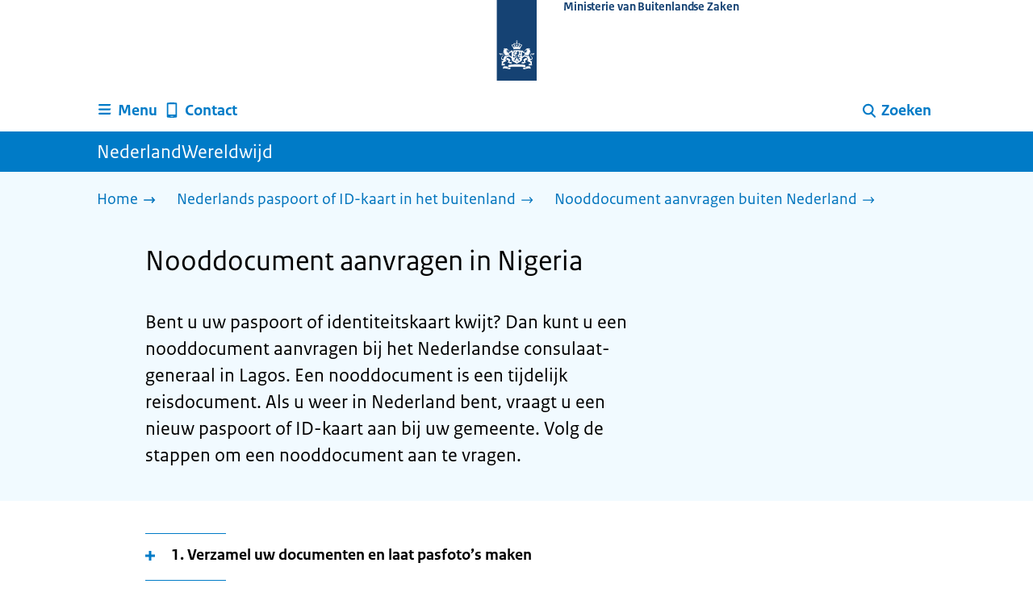

--- FILE ---
content_type: text/html; charset=utf-8
request_url: https://www.nederlandwereldwijd.nl/paspoort-id-kaart/nooddocument/nigeria
body_size: 17076
content:
<!DOCTYPE html><html lang="nl" class="no-js"><head><meta charSet="utf-8"/><meta name="viewport" content="width=device-width, initial-scale=1"/><link rel="preload" href="/logo-ro-v6.svg" as="image"/><link rel="stylesheet" href="/_next/static/css/80be35c5ddbc6f4d.css" nonce="xrE0zcQjsheXWaljFjaQJZrhCPZpjlta" data-precedence="next"/><link rel="stylesheet" href="/_next/static/css/e10d5c87c226b76b.css" nonce="xrE0zcQjsheXWaljFjaQJZrhCPZpjlta" data-precedence="next"/><link rel="stylesheet" href="/_next/static/css/98a76862185ac347.css" nonce="xrE0zcQjsheXWaljFjaQJZrhCPZpjlta" data-precedence="next"/><link rel="stylesheet" href="/_next/static/css/0c1d203ada509ff2.css" nonce="xrE0zcQjsheXWaljFjaQJZrhCPZpjlta" data-precedence="next"/><link rel="stylesheet" href="/_next/static/css/7a8fc698ac4929d5.css" nonce="xrE0zcQjsheXWaljFjaQJZrhCPZpjlta" data-precedence="next"/><link rel="stylesheet" href="/_next/static/css/56aec1378d1c4c9a.css" nonce="xrE0zcQjsheXWaljFjaQJZrhCPZpjlta" data-precedence="next"/><link rel="stylesheet" href="/_next/static/css/e8d03374c60fcb41.css" nonce="xrE0zcQjsheXWaljFjaQJZrhCPZpjlta" data-precedence="next"/><link rel="stylesheet" href="/_next/static/css/51ec26a50e0f7052.css" nonce="xrE0zcQjsheXWaljFjaQJZrhCPZpjlta" data-precedence="next"/><link rel="stylesheet" href="/_next/static/css/a18e4877203b6325.css" nonce="xrE0zcQjsheXWaljFjaQJZrhCPZpjlta" data-precedence="next"/><link rel="stylesheet" href="/_next/static/css/8b89ff8fe39f0c8b.css" nonce="xrE0zcQjsheXWaljFjaQJZrhCPZpjlta" data-precedence="next"/><link rel="preload" as="script" fetchPriority="low" nonce="xrE0zcQjsheXWaljFjaQJZrhCPZpjlta" href="/_next/static/chunks/webpack-08cbb81d6bf839fd.js"/><script src="/_next/static/chunks/6ccaaaa6-e1352fd94cebaf78.js" async="" nonce="xrE0zcQjsheXWaljFjaQJZrhCPZpjlta"></script><script src="/_next/static/chunks/7804-0ef5d63d300508c5.js" async="" nonce="xrE0zcQjsheXWaljFjaQJZrhCPZpjlta"></script><script src="/_next/static/chunks/main-app-c321b22a81b9986c.js" async="" nonce="xrE0zcQjsheXWaljFjaQJZrhCPZpjlta"></script><script src="/_next/static/chunks/1763-b1448f59638f85e2.js" async="" nonce="xrE0zcQjsheXWaljFjaQJZrhCPZpjlta"></script><script src="/_next/static/chunks/4986-4482821798fc30d9.js" async="" nonce="xrE0zcQjsheXWaljFjaQJZrhCPZpjlta"></script><script src="/_next/static/chunks/8396-6888a421c9c9a3ed.js" async="" nonce="xrE0zcQjsheXWaljFjaQJZrhCPZpjlta"></script><script src="/_next/static/chunks/7823-c271ba351c4f8a8e.js" async="" nonce="xrE0zcQjsheXWaljFjaQJZrhCPZpjlta"></script><script src="/_next/static/chunks/app/error-2c606de830142ee9.js" async="" nonce="xrE0zcQjsheXWaljFjaQJZrhCPZpjlta"></script><script src="/_next/static/chunks/60d896e7-8d109be14068a8ae.js" async="" nonce="xrE0zcQjsheXWaljFjaQJZrhCPZpjlta"></script><script src="/_next/static/chunks/9988-5978f0636ee017b9.js" async="" nonce="xrE0zcQjsheXWaljFjaQJZrhCPZpjlta"></script><script src="/_next/static/chunks/1976-c53613eae6ec5ae7.js" async="" nonce="xrE0zcQjsheXWaljFjaQJZrhCPZpjlta"></script><script src="/_next/static/chunks/4341-99cd42e90dfd2d64.js" async="" nonce="xrE0zcQjsheXWaljFjaQJZrhCPZpjlta"></script><script src="/_next/static/chunks/7238-e5e7bdff32707b3b.js" async="" nonce="xrE0zcQjsheXWaljFjaQJZrhCPZpjlta"></script><script src="/_next/static/chunks/5779-58ca9670067d4966.js" async="" nonce="xrE0zcQjsheXWaljFjaQJZrhCPZpjlta"></script><script src="/_next/static/chunks/app/%5B%5B...route%5D%5D/page-ebaa3fd93ca78faf.js" async="" nonce="xrE0zcQjsheXWaljFjaQJZrhCPZpjlta"></script><link rel="manifest" href="/api/manifest?v=3"/><meta name="google-site-verification" content="SC8gk9Z8gDjnpIruUpLIxeSIaeUZgTF8OVXQu_XWOeA"/><link rel="icon" href="/favicon.ico?v=2" sizes="any"/><link rel="icon" href="/favicon.svg" type="image/svg+xml"/><link rel="apple-touch-icon" href="/apple-touch-icon.png"/><title>Nooddocument aanvragen in Nigeria | NederlandWereldwijd</title><meta name="description" content="Bent u in Nigeria en is uw Nederlandse paspoort of ID-kaart kwijt of gestolen? Lees hoe u een nooddocument aanvraagt."/><link rel="canonical" href="https://www.nederlandwereldwijd.nl/paspoort-id-kaart/nooddocument/nigeria"/><meta name="robots" content="index,follow"/><meta property="og:title" content="Nooddocument aanvragen in Nigeria | NederlandWereldwijd"/><meta property="og:description" content="Bent u in Nigeria en is uw Nederlandse paspoort of ID-kaart kwijt of gestolen? Lees hoe u een nooddocument aanvraagt."/><meta property="og:url" content="https://www.nederlandwereldwijd.nl/paspoort-id-kaart/nooddocument/nigeria"/><meta property="og:type" content="website"/><meta property="og:image" content="https://www.nederlandwereldwijd.nl/ro-home-bookmark-300x300.png"/><meta property="og:image:alt" content="Logo Overheid"/><meta property="og:image:width" content="300"/><meta property="og:image:height" content="300"/><meta class="elastic" name="ftg_type" content="Antwoordpagina"/><meta class="elastic" name="informatietype" content="Webpagina"/><meta name="DCTERMS.title" content="Nooddocument aanvragen in Nigeria | NederlandWereldwijd"/><meta name="DCTERMS.description" content="Bent u in Nigeria en is uw Nederlandse paspoort of ID-kaart kwijt of gestolen? Lees hoe u een nooddocument aanvraagt."/><meta name="DCTERMS.language" title="XSD.language" content="nl"/><meta name="DCTERMS.identifier" title="XSD.anyURI" content="https://www.nederlandwereldwijd.nl/paspoort-id-kaart/nooddocument/nigeria"/><meta name="OVERHEID.authority" title="RIJKSOVERHEID.Organisatie" content="Ministerie van Buitenlandse Zaken"/><meta name="DCTERMS.creator" title="RIJKSOVERHEID.Organisatie" content="Ministerie van Buitenlandse Zaken"/><meta name="DCTERMS.publisher" title="RIJKSOVERHEID.Organisatie" content="Ministerie van Buitenlandse Zaken"/><meta name="DCTERMS.rightsHolder" title="RIJKSOVERHEID.Organisatie" content="Ministerie van Buitenlandse Zaken"/><meta name="DCTERMS.rights" content="CC0 1.0 Universal"/><meta name="DCTERMS.subject" content="paspoort en id-kaart"/><meta name="DCTERMS.subject" content="noodreisdocument"/><meta name="DCTERMS.issued" title="XSD.dateTime" content="2021-10-27T11:19"/><meta name="DCTERMS.available" title="DCTERMS.Period" content="start=2021-10-27;"/><meta name="DCTERMS.modified" title="XSD.dateTime" content="2025-07-11T17:37"/><meta name="DCTERMS.type" title="RIJKSOVERHEID.Informatietype" content="Webpagina"/><script nonce="xrE0zcQjsheXWaljFjaQJZrhCPZpjlta">document.documentElement.className = document.documentElement.className.replace('no-js','js');</script><script src="/_next/static/chunks/polyfills-42372ed130431b0a.js" noModule="" nonce="xrE0zcQjsheXWaljFjaQJZrhCPZpjlta"></script></head><body class=" __className_e45a93"><div hidden=""><!--$--><!--/$--></div><script type="application/ld+json" id="web-page-jsonld">{"@context":"https://schema.org","@type":"WebPage","url":"https://www.nederlandwereldwijd.nl/paspoort-id-kaart/nooddocument/nigeria","name":"Nooddocument aanvragen in Nigeria | NederlandWereldwijd","description":"Bent u in Nigeria en is uw Nederlandse paspoort of ID-kaart kwijt of gestolen? Lees hoe u een nooddocument aanvraagt.","inLanguage":"nl","datePublished":"2021-10-27T11:19","dateModified":"2025-07-11T17:37","isPartOf":{"@id":"https://www.nederlandwereldwijd.nl/#website"},"breadcrumb":{"@id":"https://www.nederlandwereldwijd.nl/paspoort-id-kaart/nooddocument/nigeria/#breadcrumb"}}</script><script type="application/ld+json" id="faq-jsonld">{"@context":"https://schema.org","@type":"FAQPage","mainEntity":[{"@type":"Question","name":"1. Verzamel uw documenten en laat pasfoto’s maken","acceptedAnswer":{"@type":"Answer","text":"Om een nooddocument aan te vragen heeft u een aantal documenten nodig.\n\nDit zijn:\n\n * paspoortaanvraagformulier\n   [https://www.nederlandwereldwijd.nl/binaries/content/assets/pdfs-nederlands/aanvraagformulier-paspoort-nl-2025.pdf].\n   Let op: dit formulier moet u printen en ondertekenen.\n * verklaring vermissing reisdocument\n   [https://www.nederlandwereldwijd.nl/binaries/content/assets/pdfs-nederlands/c2-modelformulier-nl-2025.pdf]\n   (C2-formulier). Let op: dit formulier moet u printen en ondertekenen.\n * bewijs dat u uw reis niet kunt uitstellen (bijvoorbeeld vliegtickets, brief\n   van uw werkgever, uitnodigingen, reisplan)\n * foto of scan van uw verloren of gestolen paspoort of ID-kaart. Heeft u deze\n   niet? Dan kunt u deze gegevens mailen naar het consulaat-generaal:\n   * uw volledige naam\n   * uw geboortedatum\n   * de naam van de instantie die het document heeft afgegeven (burgemeester van\n     …, minister van Buitenlandse Zaken …)\n   * de datum van afgifte\n * andere identiteitsbewijzen (ook van andere nationaliteiten) of foto’s of\n   scans daarvan, als u die heeft.\n\n\nJONGER DAN 18 JAAR\n\nBent u jonger dan 18 jaar? Uw ouders of voogden moeten toestemming geven voor de\naanvraag van uw nooddocument. Hiervoor zijn deze documenten nodig:\n\n * een kopie van het paspoort of de ID-kaart van uw ouders of voogden\n * het paspoortaanvraagformulier\n   [https://www.nederlandwereldwijd.nl/binaries/content/assets/pdfs-nederlands/aanvraagformulier-paspoort-nl-2025.pdf]\n   (ondertekend door uw ouders of voogden) of het bewijs van toestemming\n   [https://www.nederlandwereldwijd.nl/binaries/content/assets/pdfs-nederlands/toestemmingsverklaring-ouder-gezaghebber-minderjarige-aanvrager-nl.pdf]\n   (ingevuld door uw ouders of voogden). Let op: zijn uw ouders of voogden in\n   Nederland? Dan is een gescande versie van het toestemmingsformulier\n   voldoende. Uw ouders of voogden hoeven niet aanwezig te zijn bij de aanvraag\n   van uw nooddocument. Dit mag u alleen doen.\n\n\nPASFOTO'S\n\nU heeft 2 pasfoto’s nodig voor uw nooddocument. Deze foto’s moeten voldoen aan\nde Nederlandse eisen. Ga daarom op zoek naar een fotograaf die bekend is met de\neisen aan een pasfoto voor een Nederlands paspoort of ID-kaart\n[/paspoort-id-kaart/nederlandse-pasfotos-laten-maken/pasfoto-nigeria]."}},{"@type":"Question","name":"2. Stuur uw documenten op","acceptedAnswer":{"@type":"Answer","text":"Stuur uw documenten zo snel mogelijk naar het consulaat-generaal in Lagos. Stuur\nalle documenten als bijlage in 1 e-mail. Het consulaat-generaal kan uit\nveiligheidsoverwegingen geen links openen naar uw cloudopslag, zoals Google\nDrive of iCloud.\n\nStuur uw e-mail naar: lag-ca@minbuza.nl\n[lag-ca@minbuza.nl?subject=Urgent%3A%20Aanvraag%20vervangend%20reisdocument%20%28nooddocument%29%20&body=Goedendag%2C%20%0A%0AMijn%20paspoort%2FID%2Dkaart%20is%20kwijt%2C%20verloren%20of%20gestolen%2E%20Graag%20vraag%20ik%20een%20vervangend%20reisdocument%20%28nooddocument%29%20aan%2E%20%0A%0AMijn%20volledige%20naam%20is%3A%20%E2%80%A6%20%0AMijn%20huidige%20locatie%20is%3A%20%E2%80%A6%20%0AHet%20telefoonnummer%20waarop%20ik%20bereikbaar%20ben%20is%3A%20%E2%80%A6%20%0AMijn%20geboortedatum%20is%3A%20%E2%80%A6%20%0ADe%20naam%20van%20de%20instantie%20die%20mijn%20document%20heeft%20afgegeven%20is%3A%20%E2%80%A6%20%0ADe%20datum%20van%20afgifte%20van%20mijn%20zoekgeraakte%20paspoort%2FID%2Dkaart%20is%3A%20%E2%80%A6%20%0A%0AIk%20heb%20het%20volgende%20als%20bijlagen%20toegevoegd%3A%20%0A%0A%2A%20Een%20bewijs%20dat%20ik%20mijn%20reis%20niet%20kan%20uitstellen%2E%20%0A%2A%20Een%20scan%20of%20foto%20van%20mijn%20verloren%2Fgestolen%20paspoort%2FID%2Dkaart%2E%20%0A%0AIk%20kijk%20uit%20naar%20uw%20bericht%20om%20een%20afspraak%20te%20maken%2E%20%0A%0AVriendelijke%20groet%2C%20%0A]\n\nGeef in de e-mail aan:\n\n * het telefoonnummer waarop u bereikbaar bent\n * uw exacte reisroute\n * uw huidige locatie\n\nHet consulaat-generaal controleert uw documenten. U krijgt meestal binnen 1 tot\n3 werkdagen bericht. In het weekend is het consulaat-generaal gesloten en worden\naanvragen niet verwerkt. Het kan zijn dat u aanvullende documenten moet\naanleveren. Zijn alle documenten compleet? Dan neemt het consulaat-generaal\ncontact met u op om te bespreken waar en wanneer u het nooddocument kunt\naanvragen.\n\n\nWELK NOODDOCUMENT KRIJG IK?\n\nU krijgt of een laissez-passer of een paspoort. Dit hangt af van uw reisroute en\nde tijd waarbinnen u moet reizen. U kunt niet zelf kiezen welk document u wilt.\nHet consulaat-generaal beslist welk document u nodig heeft. Lees meer over\nsoorten nooddocumenten [/paspoort-id-kaart/nooddocument/soorten-nooddocumenten]."}},{"@type":"Question","name":"3. Ga naar uw afspraak","acceptedAnswer":{"@type":"Answer","text":"Het consulaat-generaal vertelt u waar en wanneer uw afspraak is. U moet zelf\nlangskomen. De aanvraag is altijd persoonlijk.\n\nNeem mee naar uw afspraak:\n\n * 2 pasfoto’s die voldoen aan de Nederlandse eisen. Bekijk hoe u Nederlandse\n   pasfoto's laat maken in Nigeria\n   [/paspoort-id-kaart/nederlandse-pasfotos-laten-maken/pasfoto-nigeria].\n * alle documenten uit stap 1\n * Is uw paspoort gestolen, maar heeft u nog wel een geldige ID-kaart? Neem deze\n   dan ook mee naar de afspraak.\n\nTijdens uw afspraak:\n\n * controleert het consulaat-generaal uw documenten\n * betaalt u voor uw laissez-passer of paspoort. In het overzicht van de\n   consulaire tarieven in Nigeria [/consulaire-tarieven/nigeria] ziet u wat een\n   nooddocument kost en hoe u kunt betalen.\n * wordt uw paspoort of ID-kaart internationaal geregistreerd als vermist. Zo\n   kan niemand ermee reizen.  \n\n\nOUDE PASPOORT OF ID-KAART TERUGGEVONDEN?\n\nUw oude paspoort of ID-kaart is als vermist opgegeven. En daarom niet meer\ngeldig. Vindt u het terug? Dan kunt u deze niet meer gebruiken."}},{"@type":"Question","name":"4. Haal uw nooddocument op","acceptedAnswer":{"@type":"Answer","text":"U krijgt een bericht van het consulaat-generaal als uw nooddocument klaar ligt\nom op te halen.\n\n * een laissez-passer kunt u meestal binnen 1 tot 3 werkdagen ophalen\n * een paspoort kunt u meestal binnen 10 werkdagen ophalen\n\nAls u weer thuis bent levert u uw laissez-passer in bij uw gemeente en vraagt u\ndaar een nieuw paspoort of ID-kaart aan."}}]}</script><div id="p1o-app" class="page-wrapper"><header><div class="Button_wrapper__uxyTQ Header_skipLink__FWZ6H "><a href="#first-content" class="Button_button__SAWZM   ">Ga direct naar inhoud</a></div><div class="Logo_logo__jeuY3"><a href="/" class="Logo_imageWrapper__mQbtA"><img alt="Logo Overheid" loading="eager" width="160" height="100" decoding="async" src="/logo-ro-v6.svg"/><span class="sr-only">Naar de homepage van www.nederlandwereldwijd.nl</span><span class="Logo_wordmark__wz69a">Ministerie van Buitenlandse Zaken</span></a></div><div class="Navigation_navigation__nRTJz layout-wrapper"><ul class="Navigation_navbar__GCdTR"><li><div class="component-wrapper-no-margin"><div><button class="DropdownNavigation_navigationItem__7kmEG" data-testid="dropdown-nav-button-Menu"><svg xmlns="http://www.w3.org/2000/svg" viewBox="0 0 64 64" height="24" width="24" class="Icon_icon__hNQtl " aria-hidden="true"><path fill="#000" d="M13.999 10.832v.001h-.45a2.882 2.882 0 0 0-2.882 2.881 2.88 2.88 0 0 0 2.882 2.875h.45v.002h35.189l2.88-5.76H13.999zM27.652 25.276H13.548a2.885 2.885 0 0 0-2.882 2.88 2.882 2.882 0 0 0 2.882 2.88H49.187l2.88-5.76H27.652zM52.067 39.573H13.549a2.882 2.882 0 0 0-2.882 2.88 2.884 2.884 0 0 0 2.882 2.88h35.639l2.879-5.76z"></path></svg><span class="DropdownNavigation_text__9Xh1b">Menu</span></button><div class="layout-wrapper no-js"><div class="DropdownNavigation_subNavigationContent__P4vtm"><nav class="SubNavigation_subNavWrapper__gcRio"><div class="SubNavigation_homeButtonWrapper__tyvvv"><a href="/">Home <svg xmlns="http://www.w3.org/2000/svg" viewBox="0 0 64 64" height="25" width="25" class="Icon_icon__hNQtl " aria-hidden="true"><path fill="#000" d="M43.714 44.896l-3.839-3.63 6.214-6.844-1.365.266H10.667v-5.261h34.057l1.365.208-6.339-6.902 3.839-3.628 11.703 12.952z"></path></svg></a></div><ul class="SubNavigation_subNav__bftUf"><li><a href="/thema/familie">Familie<svg xmlns="http://www.w3.org/2000/svg" viewBox="0 0 64 64" height="25" width="25" class="Icon_icon__hNQtl " aria-hidden="true"><path fill="#000" d="M43.714 44.896l-3.839-3.63 6.214-6.844-1.365.266H10.667v-5.261h34.057l1.365.208-6.339-6.902 3.839-3.628 11.703 12.952z"></path></svg></a></li><li><a href="/thema/geld">Geld<svg xmlns="http://www.w3.org/2000/svg" viewBox="0 0 64 64" height="25" width="25" class="Icon_icon__hNQtl " aria-hidden="true"><path fill="#000" d="M43.714 44.896l-3.839-3.63 6.214-6.844-1.365.266H10.667v-5.261h34.057l1.365.208-6.339-6.902 3.839-3.628 11.703 12.952z"></path></svg></a></li><li><a href="/thema/gezondheid">Gezondheid<svg xmlns="http://www.w3.org/2000/svg" viewBox="0 0 64 64" height="25" width="25" class="Icon_icon__hNQtl " aria-hidden="true"><path fill="#000" d="M43.714 44.896l-3.839-3.63 6.214-6.844-1.365.266H10.667v-5.261h34.057l1.365.208-6.339-6.902 3.839-3.628 11.703 12.952z"></path></svg></a></li><li><a href="/thema/identiteit">Identiteit<svg xmlns="http://www.w3.org/2000/svg" viewBox="0 0 64 64" height="25" width="25" class="Icon_icon__hNQtl " aria-hidden="true"><path fill="#000" d="M43.714 44.896l-3.839-3.63 6.214-6.844-1.365.266H10.667v-5.261h34.057l1.365.208-6.339-6.902 3.839-3.628 11.703 12.952z"></path></svg></a></li><li><a href="/thema/onderwijs">Onderwijs<svg xmlns="http://www.w3.org/2000/svg" viewBox="0 0 64 64" height="25" width="25" class="Icon_icon__hNQtl " aria-hidden="true"><path fill="#000" d="M43.714 44.896l-3.839-3.63 6.214-6.844-1.365.266H10.667v-5.261h34.057l1.365.208-6.339-6.902 3.839-3.628 11.703 12.952z"></path></svg></a></li><li><a href="/thema/reizen">Reizen<svg xmlns="http://www.w3.org/2000/svg" viewBox="0 0 64 64" height="25" width="25" class="Icon_icon__hNQtl " aria-hidden="true"><path fill="#000" d="M43.714 44.896l-3.839-3.63 6.214-6.844-1.365.266H10.667v-5.261h34.057l1.365.208-6.339-6.902 3.839-3.628 11.703 12.952z"></path></svg></a></li><li><a href="/thema/vervoer">Vervoer<svg xmlns="http://www.w3.org/2000/svg" viewBox="0 0 64 64" height="25" width="25" class="Icon_icon__hNQtl " aria-hidden="true"><path fill="#000" d="M43.714 44.896l-3.839-3.63 6.214-6.844-1.365.266H10.667v-5.261h34.057l1.365.208-6.339-6.902 3.839-3.628 11.703 12.952z"></path></svg></a></li><li><a href="/thema/werk">Werk<svg xmlns="http://www.w3.org/2000/svg" viewBox="0 0 64 64" height="25" width="25" class="Icon_icon__hNQtl " aria-hidden="true"><path fill="#000" d="M43.714 44.896l-3.839-3.63 6.214-6.844-1.365.266H10.667v-5.261h34.057l1.365.208-6.339-6.902 3.839-3.628 11.703 12.952z"></path></svg></a></li><li><a href="/thema/wonen">Wonen<svg xmlns="http://www.w3.org/2000/svg" viewBox="0 0 64 64" height="25" width="25" class="Icon_icon__hNQtl " aria-hidden="true"><path fill="#000" d="M43.714 44.896l-3.839-3.63 6.214-6.844-1.365.266H10.667v-5.261h34.057l1.365.208-6.339-6.902 3.839-3.628 11.703 12.952z"></path></svg></a></li><li><a href="/thema/onderwerpen">Onderwerpen A-Z<svg xmlns="http://www.w3.org/2000/svg" viewBox="0 0 64 64" height="25" width="25" class="Icon_icon__hNQtl " aria-hidden="true"><path fill="#000" d="M43.714 44.896l-3.839-3.63 6.214-6.844-1.365.266H10.667v-5.261h34.057l1.365.208-6.339-6.902 3.839-3.628 11.703 12.952z"></path></svg></a></li></ul></nav></div></div></div></div></li><li><a href="/contact" class="BrHeader_navigationItem__DTcEl"><svg xmlns="http://www.w3.org/2000/svg" viewBox="0 0 64 64" height="24" width="24" class="Icon_icon__hNQtl " aria-hidden="true"><path fill="#000" d="M46.411 6.324a107.487 107.487 0 0 0-28.823 0c-1.32.182-2.388 1.43-2.388 2.751v43.199c0 1.323 1.067 2.569 2.388 2.753a107.57 107.57 0 0 0 28.823 0c1.32-.184 2.389-1.43 2.389-2.753V9.076c0-1.322-1.069-2.57-2.389-2.752M36.8 52.274h-9.6v-2.399h9.6v2.399zm7.2-7.199H20v-33.6h24v33.6z"></path></svg><span>Contact</span></a></li><li class="Navigation_pullRight__Ba2xW"><div class="DropdownNavigation_searchIcon__Rjxg3"><button class="DropdownNavigation_navigationItem__7kmEG" data-testid="dropdown-nav-button-Zoeken"><svg xmlns="http://www.w3.org/2000/svg" viewBox="0 0 64 64" height="24" width="24" class="Icon_icon__hNQtl " aria-hidden="true"><path fill="#000" d="M13.333 28.167c0-9.979 8.094-18.065 18.073-18.065 9.969 0 18.062 8.086 18.062 18.065 0 9.985-8.094 18.065-18.062 18.065-9.979-.001-18.073-8.081-18.073-18.065zm5.63 0c.016 6.868 5.578 12.424 12.443 12.435 6.854-.011 12.422-5.57 12.433-12.435-.011-6.862-5.578-12.419-12.433-12.435-6.864.016-12.427 5.573-12.443 12.435z"></path><path fill="#000" d="m51.375 54.577-12.356-12.66a2.814 2.814 0 0 1 .047-3.984 2.815 2.815 0 0 1 3.979.052l12.359 12.656a2.811 2.811 0 0 1-.052 3.983 2.797 2.797 0 0 1-1.961.802 2.815 2.815 0 0 1-2.016-.849z"></path></svg><span class="DropdownNavigation_text__9Xh1b">Zoeken</span></button><div class="layout-wrapper no-js"><div class="DropdownNavigation_subNavigationContent__P4vtm"><form name="p1o-search-form" data-testid="search-form" action="/zoeken" method="get"><label class="SearchField_label__PFfzI " for="p1o-searchfield-1">Waar kunnen wij u bij helpen?</label><div class="SearchField_inputWrapper__CgOW7"><div class="SearchInput_inputWrapper__AHKqp"><span aria-live="polite" aria-atomic="true" class="sr-only"></span><input id="p1o-searchfield-1" class="AutocompleteInput_input__AdAkW " type="text" maxLength="128" autoCapitalize="none" autoComplete="off" spellCheck="false" aria-expanded="false" aria-autocomplete="list" role="combobox" name="q" value=""/></div><button type="submit" class="SearchField_submitButton__wSw3D" tabindex="0"><svg xmlns="http://www.w3.org/2000/svg" viewBox="0 0 64 64" height="30" width="30" class="Icon_icon__hNQtl SearchField_icon__Y7Ho7" aria-hidden="true"><path fill="#000" d="M13.333 28.167c0-9.979 8.094-18.065 18.073-18.065 9.969 0 18.062 8.086 18.062 18.065 0 9.985-8.094 18.065-18.062 18.065-9.979-.001-18.073-8.081-18.073-18.065zm5.63 0c.016 6.868 5.578 12.424 12.443 12.435 6.854-.011 12.422-5.57 12.433-12.435-.011-6.862-5.578-12.419-12.433-12.435-6.864.016-12.427 5.573-12.443 12.435z"></path><path fill="#000" d="m51.375 54.577-12.356-12.66a2.814 2.814 0 0 1 .047-3.984 2.815 2.815 0 0 1 3.979.052l12.359 12.656a2.811 2.811 0 0 1-.052 3.983 2.797 2.797 0 0 1-1.961.802 2.815 2.815 0 0 1-2.016-.849z"></path></svg><span class="sr-only">Zoeken</span></button></div></form></div></div></div></li></ul></div><div class="TitleBar_bar__NT_tt"><span class="layout-wrapper TitleBar_title__XwMY5 ">NederlandWereldwijd</span></div></header><nav aria-label="Breadcrumb" class="colored-background  Breadcrumb_container__gMdPC"><div class="layout-wrapper Breadcrumb_wrapper__m73Iu"><ul class="Breadcrumb_breadCrumbList__cjuUK"><li><a href="/" aria-label="Home"><span class="Breadcrumb_text__560xQ">Home</span><svg xmlns="http://www.w3.org/2000/svg" viewBox="0 0 64 64" height="20" width="20" class="Icon_icon__hNQtl " aria-hidden="true"><path fill="#000" d="M43.714 44.896l-3.839-3.63 6.214-6.844-1.365.266H10.667v-5.261h34.057l1.365.208-6.339-6.902 3.839-3.628 11.703 12.952z"></path></svg></a></li><li><a href="/paspoort-id-kaart" aria-label="Nederlands paspoort of ID-kaart in het buitenland"><span class="Breadcrumb_text__560xQ">Nederlands paspoort of ID-kaart in het buitenland</span><svg xmlns="http://www.w3.org/2000/svg" viewBox="0 0 64 64" height="20" width="20" class="Icon_icon__hNQtl " aria-hidden="true"><path fill="#000" d="M43.675 44.88l-2.953-2.791 7.494-8.172-1.052.203H10.667v-4.047h36.497l1.052.161-7.682-8.32 2.953-2.794 11.807 12.977z"></path></svg></a></li><li><a aria-current="page" href="/paspoort-id-kaart/nooddocument" aria-label="Nooddocument aanvragen buiten Nederland"><span class="Breadcrumb_text__560xQ">Nooddocument aanvragen buiten Nederland</span><svg xmlns="http://www.w3.org/2000/svg" viewBox="0 0 64 64" height="20" width="20" class="Icon_icon__hNQtl " aria-hidden="true"><path fill="#000" d="M43.675 44.88l-2.953-2.791 7.494-8.172-1.052.203H10.667v-4.047h36.497l1.052.161-7.682-8.32 2.953-2.794 11.807 12.977z"></path></svg></a></li></ul></div></nav><script type="application/ld+json" id="breadcrumb-jsonld">{"@context":"https://schema.org","@type":"BreadcrumbList","@id":"https://www.nederlandwereldwijd.nl/paspoort-id-kaart/nooddocument/nigeria/#breadcrumb","itemListElement":[{"@type":"ListItem","position":1,"name":"Home","item":"https://www.nederlandwereldwijd.nl/"},{"@type":"ListItem","position":2,"name":"Nederlands paspoort of ID-kaart in het buitenland","item":"https://www.nederlandwereldwijd.nl/paspoort-id-kaart"},{"@type":"ListItem","position":3,"name":"Nooddocument aanvragen buiten Nederland","item":"https://www.nederlandwereldwijd.nl/paspoort-id-kaart/nooddocument"}]}</script><main><div class="colored-background  ActionArea_ActionArea__vZzqj" data-testid="action-area"><div id="first-content" class="content-wrapper"><header class="ActionArea_title__aTS3p "><h1 class="ActionArea_pageTitle__IJO8a">Nooddocument aanvragen in Nigeria</h1></header><div class="RichText_container__QJWUn content-small-wrapper ActionArea_intro__2v5LN"><p>Bent u uw paspoort of identiteitskaart kwijt? Dan kunt u een nooddocument aanvragen bij het Nederlandse consulaat-generaal in Lagos. Een nooddocument is een tijdelijk reisdocument. Als u weer in Nederland bent, vraagt u een nieuw paspoort of ID-kaart aan bij uw gemeente. Volg de stappen om een nooddocument aan te vragen.</p></div></div></div><div class="content-wrapper BrInformationArea_informationArea__b8Pf7" data-testid="information-area"><div class="component-wrapper-no-margin"><div class="component-wrapper content-small-wrapper"><div><h2 class="AccordionItem_header__wJ8XV  "><button class="AccordionItem_button__OC8hB" aria-expanded="false" aria-controls="accordion-panel-block-0-0" type="button"><svg xmlns="http://www.w3.org/2000/svg" viewBox="0 0 64 64" height="20" width="20" class="Icon_icon__hNQtl AccordionItem_icon__chBVl" aria-hidden="true"><path fill="#000" d="M13.086 36.559v-9.215h14.211V13.137h9.312v14.207h14.305v9.215H36.609v14.305h-9.312V36.559H13.086z"></path></svg><span class="AccordionItem_text__ipDOI">1. Verzamel uw documenten en laat pasfoto’s maken</span></button></h2><div id="accordion-panel-block-0-0" data-testid="accordion-panel" class="AccordionItem_panel__RMVBc AccordionItem_hidden__TDxEx"><div class="AccordionItem_panelContent__CCN0b"><div class="RichText_container__QJWUn "><p>Om een nooddocument aan te vragen heeft u een aantal documenten nodig.</p><p>Dit zijn:</p><ul><li><a href="/binaries/content/assets/pdfs-nederlands/aanvraagformulier-paspoort-nl-2025.pdf">paspoortaanvraagformulier</a>. Let op: dit formulier moet u printen en ondertekenen.</li><li><a href="/binaries/content/assets/pdfs-nederlands/c2-modelformulier-nl-2025.pdf">verklaring vermissing reisdocument</a> (C2-formulier). Let op: dit formulier moet u printen en ondertekenen.</li><li>bewijs dat u uw reis niet kunt uitstellen (bijvoorbeeld vliegtickets, brief van uw werkgever, uitnodigingen, reisplan)</li><li>foto of scan van uw verloren of gestolen paspoort of ID-kaart. Heeft u deze niet? Dan kunt u deze gegevens mailen naar het consulaat-generaal:
<ul><li>uw volledige naam</li><li>uw geboortedatum</li><li>de naam van de instantie die het document heeft afgegeven (burgemeester van …, minister van Buitenlandse Zaken …)</li><li>de datum van afgifte</li></ul></li><li>andere identiteitsbewijzen (ook van andere nationaliteiten) of foto’s of scans daarvan, als u die heeft.</li></ul><h3>Jonger dan 18 jaar</h3><p>Bent u jonger dan 18 jaar? Uw ouders of voogden moeten toestemming geven voor de aanvraag van uw nooddocument. Hiervoor zijn deze documenten nodig:</p><ul><li>een kopie van het paspoort of de ID-kaart van uw ouders of voogden</li><li>het <a href="/binaries/content/assets/pdfs-nederlands/aanvraagformulier-paspoort-nl-2025.pdf">paspoortaanvraagformulier</a> (ondertekend door uw ouders of voogden) of het <a href="/binaries/content/assets/pdfs-nederlands/toestemmingsverklaring-ouder-gezaghebber-minderjarige-aanvrager-nl.pdf">bewijs van toestemming</a> (ingevuld door uw ouders of voogden). Let op: zijn uw ouders of voogden in Nederland? Dan is een gescande versie van het toestemmingsformulier voldoende. Uw ouders of voogden hoeven niet aanwezig te zijn bij de aanvraag van uw nooddocument. Dit mag u alleen doen.</li></ul><h3>Pasfoto's</h3><p>U heeft 2 pasfoto’s nodig voor uw nooddocument. Deze foto’s moeten voldoen aan de Nederlandse eisen. Ga daarom op zoek naar <a href="/paspoort-id-kaart/nederlandse-pasfotos-laten-maken/pasfoto-nigeria">een fotograaf die bekend is met de eisen aan een pasfoto voor een Nederlands paspoort of ID-kaart</a>.</p></div></div></div></div><div><h2 class="AccordionItem_header__wJ8XV  "><button class="AccordionItem_button__OC8hB" aria-expanded="false" aria-controls="accordion-panel-block-0-1" type="button"><svg xmlns="http://www.w3.org/2000/svg" viewBox="0 0 64 64" height="20" width="20" class="Icon_icon__hNQtl AccordionItem_icon__chBVl" aria-hidden="true"><path fill="#000" d="M13.086 36.559v-9.215h14.211V13.137h9.312v14.207h14.305v9.215H36.609v14.305h-9.312V36.559H13.086z"></path></svg><span class="AccordionItem_text__ipDOI">2. Stuur uw documenten op</span></button></h2><div id="accordion-panel-block-0-1" data-testid="accordion-panel" class="AccordionItem_panel__RMVBc AccordionItem_hidden__TDxEx"><div class="AccordionItem_panelContent__CCN0b"><div class="RichText_container__QJWUn "><p>Stuur uw documenten zo snel mogelijk naar het consulaat-generaal in Lagos. Stuur alle documenten als bijlage in 1 e-mail. Het consulaat-generaal kan uit veiligheidsoverwegingen geen links openen naar uw cloudopslag, zoals Google Drive of iCloud.</p><p>Stuur uw e-mail naar: <a href="mailto:lag-ca@minbuza.nl?subject=Urgent%3A%20Aanvraag%20vervangend%20reisdocument%20%28nooddocument%29%20&amp;body=Goedendag%2C%20%0A%0AMijn%20paspoort%2FID%2Dkaart%20is%20kwijt%2C%20verloren%20of%20gestolen%2E%20Graag%20vraag%20ik%20een%20vervangend%20reisdocument%20%28nooddocument%29%20aan%2E%20%0A%0AMijn%20volledige%20naam%20is%3A%20%E2%80%A6%20%0AMijn%20huidige%20locatie%20is%3A%20%E2%80%A6%20%0AHet%20telefoonnummer%20waarop%20ik%20bereikbaar%20ben%20is%3A%20%E2%80%A6%20%0AMijn%20geboortedatum%20is%3A%20%E2%80%A6%20%0ADe%20naam%20van%20de%20instantie%20die%20mijn%20document%20heeft%20afgegeven%20is%3A%20%E2%80%A6%20%0ADe%20datum%20van%20afgifte%20van%20mijn%20zoekgeraakte%20paspoort%2FID%2Dkaart%20is%3A%20%E2%80%A6%20%0A%0AIk%20heb%20het%20volgende%20als%20bijlagen%20toegevoegd%3A%20%0A%0A%2A%20Een%20bewijs%20dat%20ik%20mijn%20reis%20niet%20kan%20uitstellen%2E%20%0A%2A%20Een%20scan%20of%20foto%20van%20mijn%20verloren%2Fgestolen%20paspoort%2FID%2Dkaart%2E%20%0A%0AIk%20kijk%20uit%20naar%20uw%20bericht%20om%20een%20afspraak%20te%20maken%2E%20%0A%0AVriendelijke%20groet%2C%20%0A">lag-ca@minbuza.nl</a></p><p>Geef in de e-mail aan:</p><ul><li>het telefoonnummer waarop u bereikbaar bent</li><li>uw exacte reisroute</li><li>uw huidige locatie</li></ul><p>Het consulaat-generaal controleert uw documenten. U krijgt meestal binnen 1 tot 3 werkdagen bericht. In het weekend is het consulaat-generaal gesloten en worden aanvragen niet verwerkt. Het kan zijn dat u aanvullende documenten moet aanleveren. Zijn alle documenten compleet? Dan neemt het consulaat-generaal contact met u op om te bespreken waar en wanneer u het nooddocument kunt aanvragen.</p><h3>Welk nooddocument krijg ik?</h3><p>U krijgt of een laissez-passer of een paspoort. Dit hangt af van uw reisroute en de tijd waarbinnen u moet reizen. U kunt niet zelf kiezen welk document u wilt. Het consulaat-generaal beslist welk document u nodig heeft. <a href="/paspoort-id-kaart/nooddocument/soorten-nooddocumenten">Lees meer over soorten nooddocumenten</a>.</p></div></div></div></div><div><h2 class="AccordionItem_header__wJ8XV  "><button class="AccordionItem_button__OC8hB" aria-expanded="false" aria-controls="accordion-panel-block-0-2" type="button"><svg xmlns="http://www.w3.org/2000/svg" viewBox="0 0 64 64" height="20" width="20" class="Icon_icon__hNQtl AccordionItem_icon__chBVl" aria-hidden="true"><path fill="#000" d="M13.086 36.559v-9.215h14.211V13.137h9.312v14.207h14.305v9.215H36.609v14.305h-9.312V36.559H13.086z"></path></svg><span class="AccordionItem_text__ipDOI">3. Ga naar uw afspraak</span></button></h2><div id="accordion-panel-block-0-2" data-testid="accordion-panel" class="AccordionItem_panel__RMVBc AccordionItem_hidden__TDxEx"><div class="AccordionItem_panelContent__CCN0b"><div class="RichText_container__QJWUn "><p>Het consulaat-generaal vertelt u waar en wanneer uw afspraak is. U moet zelf langskomen. De aanvraag is altijd persoonlijk.</p><p>Neem mee naar uw afspraak:</p><ul><li>2 pasfoto’s die voldoen aan de Nederlandse eisen. <a href="/paspoort-id-kaart/nederlandse-pasfotos-laten-maken/pasfoto-nigeria">Bekijk hoe u Nederlandse pasfoto's laat maken in Nigeria</a>.</li><li>alle documenten uit stap 1</li><li>Is uw paspoort gestolen, maar heeft u nog wel een geldige ID-kaart? Neem deze dan ook mee naar de afspraak.</li></ul><p>Tijdens uw afspraak:</p><ul><li>controleert het consulaat-generaal uw documenten</li><li>betaalt u voor uw laissez-passer of paspoort. In het overzicht van de <a href="/consulaire-tarieven/nigeria">consulaire tarieven in Nigeria</a> ziet u wat een nooddocument kost en hoe u kunt betalen.</li><li>wordt uw paspoort of ID-kaart internationaal geregistreerd als vermist. Zo kan niemand ermee reizen.  </li></ul><h3>Oude paspoort of ID-kaart teruggevonden?</h3><p>Uw oude paspoort of ID-kaart is als vermist opgegeven. En daarom niet meer geldig. Vindt u het terug? Dan kunt u deze niet meer gebruiken.</p></div></div></div></div><div><h2 class="AccordionItem_header__wJ8XV  "><button class="AccordionItem_button__OC8hB" aria-expanded="false" aria-controls="accordion-panel-block-0-3" type="button"><svg xmlns="http://www.w3.org/2000/svg" viewBox="0 0 64 64" height="20" width="20" class="Icon_icon__hNQtl AccordionItem_icon__chBVl" aria-hidden="true"><path fill="#000" d="M13.086 36.559v-9.215h14.211V13.137h9.312v14.207h14.305v9.215H36.609v14.305h-9.312V36.559H13.086z"></path></svg><span class="AccordionItem_text__ipDOI">4. Haal uw nooddocument op</span></button></h2><div id="accordion-panel-block-0-3" data-testid="accordion-panel" class="AccordionItem_panel__RMVBc AccordionItem_hidden__TDxEx"><div class="AccordionItem_panelContent__CCN0b"><div class="RichText_container__QJWUn "><p>U krijgt een bericht van het consulaat-generaal als uw nooddocument klaar ligt om op te halen.</p><ul><li>een laissez-passer kunt u meestal binnen 1 tot 3 werkdagen ophalen</li><li>een paspoort kunt u meestal binnen 10 werkdagen ophalen</li></ul><p>Als u weer thuis bent levert u uw laissez-passer in bij uw gemeente en vraagt u daar een nieuw paspoort of ID-kaart aan.</p></div></div></div></div></div><div class="component-wrapper content-small-wrapper"><div class="RichText_container__QJWUn "><h2>Contact</h2><p>Komt u er niet uit? Wij helpen u graag verder.<br /><a href="https://www.nederlandwereldwijd.nl/contact/ambassades-consulaten-generaal/nigeria/ambassade-abuja">Neem contact op met ons</a></p></div></div></div></div></main><footer class="BrFooter_wrapperWithFeedbackBar__mp5SG"><div id="surveyContent"></div><div class="layout-wrapper"><div class="no-js"></div></div><div class="PayOff_payOff__kzCDk Footer_payOff__n8mNy"><div class="PayOff_wrapper__XUy_4 layout-wrapper"><div class="PayOff_logo__PElBx"><img alt="" loading="lazy" width="0" height="0" decoding="async" src="/binaries/content/gallery/p1o/afbeeldingen/nww-wereldbol-rgb-wit-1.svg"/></div><div><span>NederlandWereldwijd</span></div></div></div><div class="Footer_navigation__v9fcc"><button class="Footer_button__V0FwT" aria-expanded="false"><svg xmlns="http://www.w3.org/2000/svg" viewBox="0 0 64 64" height="20" width="20" class="Icon_icon__hNQtl Footer_icon__YLUw0" aria-hidden="true"><path fill="#000" d="M13.086 36.559v-9.215h14.211V13.137h9.312v14.207h14.305v9.215H36.609v14.305h-9.312V36.559H13.086z"></path></svg>Over deze website</button><div class="layout-wrapper Footer_expandableContent__DcPUK " data-testid="showNav-content"><div class="component-wrapper-no-margin"><ul><li><a href="/over-nederland-wereldwijd">Over NederlandWereldwijd</a></li><li><a href="/over-de-website">Over de website</a></li></ul></div></div></div><div class="layout-wrapper"><div class="LanguageSelector_languageWrapper__Cbei1" lang="en" dir="ltr"><span class="LanguageSelector_text__AJsuk">This website in </span><a href="https://www.netherlandsworldwide.nl" class="LanguageSelector_button__nHhEF">English</a></div></div></footer></div><!--$--><!--/$--><script src="/_next/static/chunks/webpack-08cbb81d6bf839fd.js" nonce="xrE0zcQjsheXWaljFjaQJZrhCPZpjlta" id="_R_" async=""></script><script nonce="xrE0zcQjsheXWaljFjaQJZrhCPZpjlta">(self.__next_f=self.__next_f||[]).push([0])</script><script nonce="xrE0zcQjsheXWaljFjaQJZrhCPZpjlta">self.__next_f.push([1,"1:\"$Sreact.fragment\"\n3:I[83248,[],\"\"]\n4:I[68182,[],\"\"]\n6:I[57949,[],\"OutletBoundary\"]\n7:\"$Sreact.suspense\"\n9:I[57949,[],\"ViewportBoundary\"]\nb:I[57949,[],\"MetadataBoundary\"]\nd:I[40620,[],\"\"]\ne:I[41708,[\"1763\",\"static/chunks/1763-b1448f59638f85e2.js\",\"4986\",\"static/chunks/4986-4482821798fc30d9.js\",\"8396\",\"static/chunks/8396-6888a421c9c9a3ed.js\",\"7823\",\"static/chunks/7823-c271ba351c4f8a8e.js\",\"8039\",\"static/chunks/app/error-2c606de830142ee9.js\"],\"default\"]\n10:I[48621,[\"124\",\"static/chunks/60d896e7-8d109be14068a8ae.js\",\"1763\",\"static/chunks/1763-b1448f59638f85e2.js\",\"4986\",\"static/chunks/4986-4482821798fc30d9.js\",\"9988\",\"static/chunks/9988-5978f0636ee017b9.js\",\"1976\",\"static/chunks/1976-c53613eae6ec5ae7.js\",\"4341\",\"static/chunks/4341-99cd42e90dfd2d64.js\",\"8396\",\"static/chunks/8396-6888a421c9c9a3ed.js\",\"7823\",\"static/chunks/7823-c271ba351c4f8a8e.js\",\"7238\",\"static/chunks/7238-e5e7bdff32707b3b.js\",\"5779\",\"static/chunks/5779-58ca9670067d4966.js\",\"3400\",\"static/chunks/app/%5B%5B...route%5D%5D/page-ebaa3fd93ca78faf.js\"],\"PiwikMetaData\"]\n11:I[79250,[\"124\",\"static/chunks/60d896e7-8d109be14068a8ae.js\",\"1763\",\"static/chunks/1763-b1448f59638f85e2.js\",\"4986\",\"static/chunks/4986-4482821798fc30d9.js\",\"9988\",\"static/chunks/9988-5978f0636ee017b9.js\",\"1976\",\"static/chunks/1976-c53613eae6ec5ae7.js\",\"4341\",\"static/chunks/4341-99cd42e90dfd2d64.js\",\"8396\",\"static/chunks/8396-6888a421c9c9a3ed.js\",\"7823\",\"static/chunks/7823-c271ba351c4f8a8e.js\",\"7238\",\"static/chunks/7238-e5e7bdff32707b3b.js\",\"5779\",\"static/chunks/5779-58ca9670067d4966.js\",\"3400\",\"static/chunks/app/%5B%5B...route%5D%5D/page-ebaa3fd93ca78faf.js\"],\"PiwikProProvider\"]\n12:I[69512,[\"124\",\"static/chunks/60d896e7-8d109be14068a8ae.js\",\"1763\",\"static/chunks/1763-b1448f59638f85e2.js\",\"4986\",\"static/chunks/4986-4482821798fc30d9.js\",\"9988\",\"static/chunks/9988-5978f0636ee017b9.js\",\"1976\",\"static/chunks/1976-c53613eae6ec5ae7.js\",\"4341\",\"static/chunks/4341-99cd42e90dfd2d64.js\",\"8396\",\"static/chunks/8396-6888a421c9c9a3ed.js\",\"7823\",\"static/chunks/7823-c271ba351c4f8a8e.js\",\"7238\",\"static/chunks/7238-e5e7bdff32707b3b.js\",\"5779\",\"static/chunks/5779-58ca9670067d4966.js\",\"3400\",\"static/chunks/app/%5B%5B...route%5D%5D/page-ebaa3fd93ca78faf.js\"],\"default\"]\n14:I[82759,[\"124\",\"static/chunks/60d896e7-8d109be14068a8ae.js\",\"1763\",\"static/chunks/1763-b1448f59638f85e2.js\",\"4986\",\"static/chunks/4986-4482821798fc30d9.js\",\"9988\",\"static/chunks/9988-5978f0636ee017b9.js\",\"1976\",\"static/chunks/1976-c53613eae6ec5ae7.js\",\"4341\",\"static/chunks/4341-99cd42e90dfd2d64.js\",\"8396\",\"static/chunks/8396-6888a421c9c9a3ed.js\",\"7823\",\"static/chunks/7823-c271ba351c4f8a8e.js\",\"7238\",\"static/chunks/7238-e5e7bdff32707b3b.js\",\"5779\",\"static/chunks/5779-58ca9670067d4966.js\",\"3400\",\"static/chunks/app/%5B%5B...route%5D%5D/page-ebaa3fd93ca78faf.js\"],\"Footer\"]\n15:I[81704,[],\"IconMark\"]\n:HL[\"/_next/static/css/80be35c5ddbc6f4d.css\",\"style\",{\"nonce\":\"xrE0zcQjsheXWaljFjaQJZrhCPZpjlta\"}]\n:HL[\"/_next/static/media/3b915b92ecaa9e36.p.woff2\",\"font\",{\"crossOrigin\":\"\",\"nonce\":\"xrE0zcQjsheXWaljFjaQJZrhCPZpjlta\",\"type\":\"font/woff2\"}]\n:HL[\"/_next/static/media/61d42c00416bf818.p.woff2\",\"font\",{\"crossOrigin\":\"\",\"nonce\":\"xrE0zcQjsheXWaljFjaQJZrhCPZpjlta\",\"type\":\"font/woff2\"}]\n:HL[\"/_next/static/media/8ac7a61535a117db.p.woff2\",\"font\",{\"crossOrigin\":\"\",\"nonce\":\"xrE0zcQjsheXWaljFjaQJZrhCPZpjlta\",\"type\":\"font/woff2\"}]\n:HL[\"/_next/static/media/c61f4c0e2af2a350.p.woff2\",\"font\",{\"crossOrigin\":\"\",\"nonce\":\"xrE0zcQjsheXWaljFjaQJZrhCPZpjlta\",\"type\":\"font/woff2\"}]\n:HL[\"/_next/static/media/f0d0e2c646081107.p.woff2\",\"font\",{\"crossOrigin\":\"\",\"nonce\":\"xrE0zcQjsheXWaljFjaQJZrhCPZpjlta\",\"type\":\"font/woff2\"}]\n:HL[\"/_next/static/css/e10d5c87c226b76b.css\",\"style\",{\"nonce\":\"xrE0zcQjsheXWaljFjaQJZrhCPZpjlta\"}]\n:HL[\"/_next/static/css/98a76862185ac347.css\",\"style\",{\"nonce\":\"xrE0zcQjsheXWaljFjaQJZrhCPZpjlta\"}]\n:HL[\"/_next/static/css/0c1d203ada509ff2.css\",\"style\",{\"nonce\":\"xrE0zcQjsheXWaljFjaQJZrhCPZpjlta\"}]\n:HL[\"/_next/static/css/7a8fc698ac4929d5.css\",\"style\",{\"nonce\":\"xrE0zcQjsheXWaljFjaQJZrhCPZpjlta\"}]\n:HL[\"/_next/static/css/56aec1378d1c4c9a.css\",\"style\",{\"nonce\":\"xrE0zcQjsheXWaljFjaQJZrhCPZpjlta\"}]\n:HL[\"/_next/static/css/e8d03374c60fcb41.css\",\"style\",{\"nonce\":\"xrE0zcQjsheXWaljFjaQJZrhCPZpjlta\"}]\n:HL[\"/_next/static/css/51ec26a50e0f7052.css\",\"style\",{\"nonce\":\"xrE0zcQjsheXWaljFjaQJZrhCPZpjlta\"}]\n:HL[\"/_next/static/css/a18e4877203b6325.css\",\"style\",{\"nonce\":\"xrE0zcQjsheXWaljFjaQJZrhCPZpjlta\"}]\n:HL["])</script><script nonce="xrE0zcQjsheXWaljFjaQJZrhCPZpjlta">self.__next_f.push([1,"\"/_next/static/css/8b89ff8fe39f0c8b.css\",\"style\",{\"nonce\":\"xrE0zcQjsheXWaljFjaQJZrhCPZpjlta\"}]\n:HL[\"/logo-ro-v6.svg\",\"image\"]\n"])</script><script nonce="xrE0zcQjsheXWaljFjaQJZrhCPZpjlta">self.__next_f.push([1,"0:{\"P\":null,\"b\":\"jJr8E0IPJ-eOjrxEET_Ly\",\"c\":[\"\",\"paspoort-id-kaart\",\"nooddocument\",\"nigeria\"],\"q\":\"\",\"i\":false,\"f\":[[[\"\",{\"children\":[[\"route\",\"paspoort-id-kaart/nooddocument/nigeria\",\"oc\"],{\"children\":[\"__PAGE__\",{}]}]},\"$undefined\",\"$undefined\",true],[[\"$\",\"$1\",\"c\",{\"children\":[[[\"$\",\"link\",\"0\",{\"rel\":\"stylesheet\",\"href\":\"/_next/static/css/80be35c5ddbc6f4d.css\",\"precedence\":\"next\",\"crossOrigin\":\"$undefined\",\"nonce\":\"xrE0zcQjsheXWaljFjaQJZrhCPZpjlta\"}]],\"$L2\"]}],{\"children\":[[\"$\",\"$1\",\"c\",{\"children\":[null,[\"$\",\"$L3\",null,{\"parallelRouterKey\":\"children\",\"error\":\"$undefined\",\"errorStyles\":\"$undefined\",\"errorScripts\":\"$undefined\",\"template\":[\"$\",\"$L4\",null,{}],\"templateStyles\":\"$undefined\",\"templateScripts\":\"$undefined\",\"notFound\":\"$undefined\",\"forbidden\":\"$undefined\",\"unauthorized\":\"$undefined\"}]]}],{\"children\":[[\"$\",\"$1\",\"c\",{\"children\":[\"$L5\",[[\"$\",\"link\",\"0\",{\"rel\":\"stylesheet\",\"href\":\"/_next/static/css/e10d5c87c226b76b.css\",\"precedence\":\"next\",\"crossOrigin\":\"$undefined\",\"nonce\":\"xrE0zcQjsheXWaljFjaQJZrhCPZpjlta\"}],[\"$\",\"link\",\"1\",{\"rel\":\"stylesheet\",\"href\":\"/_next/static/css/98a76862185ac347.css\",\"precedence\":\"next\",\"crossOrigin\":\"$undefined\",\"nonce\":\"xrE0zcQjsheXWaljFjaQJZrhCPZpjlta\"}],[\"$\",\"link\",\"2\",{\"rel\":\"stylesheet\",\"href\":\"/_next/static/css/0c1d203ada509ff2.css\",\"precedence\":\"next\",\"crossOrigin\":\"$undefined\",\"nonce\":\"xrE0zcQjsheXWaljFjaQJZrhCPZpjlta\"}],[\"$\",\"link\",\"3\",{\"rel\":\"stylesheet\",\"href\":\"/_next/static/css/7a8fc698ac4929d5.css\",\"precedence\":\"next\",\"crossOrigin\":\"$undefined\",\"nonce\":\"xrE0zcQjsheXWaljFjaQJZrhCPZpjlta\"}],[\"$\",\"link\",\"4\",{\"rel\":\"stylesheet\",\"href\":\"/_next/static/css/56aec1378d1c4c9a.css\",\"precedence\":\"next\",\"crossOrigin\":\"$undefined\",\"nonce\":\"xrE0zcQjsheXWaljFjaQJZrhCPZpjlta\"}],[\"$\",\"link\",\"5\",{\"rel\":\"stylesheet\",\"href\":\"/_next/static/css/e8d03374c60fcb41.css\",\"precedence\":\"next\",\"crossOrigin\":\"$undefined\",\"nonce\":\"xrE0zcQjsheXWaljFjaQJZrhCPZpjlta\"}],[\"$\",\"link\",\"6\",{\"rel\":\"stylesheet\",\"href\":\"/_next/static/css/51ec26a50e0f7052.css\",\"precedence\":\"next\",\"crossOrigin\":\"$undefined\",\"nonce\":\"xrE0zcQjsheXWaljFjaQJZrhCPZpjlta\"}],[\"$\",\"link\",\"7\",{\"rel\":\"stylesheet\",\"href\":\"/_next/static/css/a18e4877203b6325.css\",\"precedence\":\"next\",\"crossOrigin\":\"$undefined\",\"nonce\":\"xrE0zcQjsheXWaljFjaQJZrhCPZpjlta\"}],[\"$\",\"link\",\"8\",{\"rel\":\"stylesheet\",\"href\":\"/_next/static/css/8b89ff8fe39f0c8b.css\",\"precedence\":\"next\",\"crossOrigin\":\"$undefined\",\"nonce\":\"xrE0zcQjsheXWaljFjaQJZrhCPZpjlta\"}]],[\"$\",\"$L6\",null,{\"children\":[\"$\",\"$7\",null,{\"name\":\"Next.MetadataOutlet\",\"children\":\"$@8\"}]}]]}],{},null,false,false]},null,false,false]},null,false,false],[\"$\",\"$1\",\"h\",{\"children\":[null,[\"$\",\"$L9\",null,{\"children\":\"$La\"}],[\"$\",\"div\",null,{\"hidden\":true,\"children\":[\"$\",\"$Lb\",null,{\"children\":[\"$\",\"$7\",null,{\"name\":\"Next.Metadata\",\"children\":\"$Lc\"}]}]}],null]}],false]],\"m\":\"$undefined\",\"G\":[\"$d\",[]],\"S\":false}\n"])</script><script nonce="xrE0zcQjsheXWaljFjaQJZrhCPZpjlta">self.__next_f.push([1,"2:[\"$\",\"html\",null,{\"lang\":\"nl\",\"className\":\"no-js\",\"children\":[\"$\",\"$L3\",null,{\"parallelRouterKey\":\"children\",\"error\":\"$e\",\"errorStyles\":[[\"$\",\"link\",\"0\",{\"rel\":\"stylesheet\",\"href\":\"/_next/static/css/7a8fc698ac4929d5.css\",\"precedence\":\"next\",\"crossOrigin\":\"$undefined\",\"nonce\":\"xrE0zcQjsheXWaljFjaQJZrhCPZpjlta\"}],[\"$\",\"link\",\"1\",{\"rel\":\"stylesheet\",\"href\":\"/_next/static/css/0c1d203ada509ff2.css\",\"precedence\":\"next\",\"crossOrigin\":\"$undefined\",\"nonce\":\"xrE0zcQjsheXWaljFjaQJZrhCPZpjlta\"}],[\"$\",\"link\",\"2\",{\"rel\":\"stylesheet\",\"href\":\"/_next/static/css/e8d03374c60fcb41.css\",\"precedence\":\"next\",\"crossOrigin\":\"$undefined\",\"nonce\":\"xrE0zcQjsheXWaljFjaQJZrhCPZpjlta\"}],[\"$\",\"link\",\"3\",{\"rel\":\"stylesheet\",\"href\":\"/_next/static/css/e10d5c87c226b76b.css\",\"precedence\":\"next\",\"crossOrigin\":\"$undefined\",\"nonce\":\"xrE0zcQjsheXWaljFjaQJZrhCPZpjlta\"}]],\"errorScripts\":[],\"template\":[\"$\",\"$L4\",null,{}],\"templateStyles\":\"$undefined\",\"templateScripts\":\"$undefined\",\"notFound\":[\"$Lf\",[[\"$\",\"link\",\"0\",{\"rel\":\"stylesheet\",\"href\":\"/_next/static/css/7a8fc698ac4929d5.css\",\"precedence\":\"next\",\"crossOrigin\":\"$undefined\",\"nonce\":\"xrE0zcQjsheXWaljFjaQJZrhCPZpjlta\"}],[\"$\",\"link\",\"1\",{\"rel\":\"stylesheet\",\"href\":\"/_next/static/css/e10d5c87c226b76b.css\",\"precedence\":\"next\",\"crossOrigin\":\"$undefined\",\"nonce\":\"xrE0zcQjsheXWaljFjaQJZrhCPZpjlta\"}],[\"$\",\"link\",\"2\",{\"rel\":\"stylesheet\",\"href\":\"/_next/static/css/0c1d203ada509ff2.css\",\"precedence\":\"next\",\"crossOrigin\":\"$undefined\",\"nonce\":\"xrE0zcQjsheXWaljFjaQJZrhCPZpjlta\"}],[\"$\",\"link\",\"3\",{\"rel\":\"stylesheet\",\"href\":\"/_next/static/css/e8d03374c60fcb41.css\",\"precedence\":\"next\",\"crossOrigin\":\"$undefined\",\"nonce\":\"xrE0zcQjsheXWaljFjaQJZrhCPZpjlta\"}],[\"$\",\"link\",\"4\",{\"rel\":\"stylesheet\",\"href\":\"/_next/static/css/98a76862185ac347.css\",\"precedence\":\"next\",\"crossOrigin\":\"$undefined\",\"nonce\":\"xrE0zcQjsheXWaljFjaQJZrhCPZpjlta\"}]]],\"forbidden\":\"$undefined\",\"unauthorized\":\"$undefined\"}]}]\n"])</script><script nonce="xrE0zcQjsheXWaljFjaQJZrhCPZpjlta">self.__next_f.push([1,"a:[[\"$\",\"meta\",\"0\",{\"charSet\":\"utf-8\"}],[\"$\",\"meta\",\"1\",{\"name\":\"viewport\",\"content\":\"width=device-width, initial-scale=1\"}]]\n"])</script><script nonce="xrE0zcQjsheXWaljFjaQJZrhCPZpjlta">self.__next_f.push([1,"f:[[\"$\",\"head\",null,{\"children\":[[[\"$\",\"title\",null,{\"children\":\"Pagina niet gevonden | NederlandWereldwijd\"}],\"\",[\"$\",\"link\",null,{\"rel\":\"canonical\",\"href\":\"https://www.nederlandwereldwijd.nl/pagina-niet-gevonden\"}],[\"$\",\"meta\",null,{\"name\":\"robots\",\"content\":\"index,follow\"}],[[\"$\",\"meta\",null,{\"property\":\"og:title\",\"content\":\"Pagina niet gevonden | NederlandWereldwijd\"}],\"\",[\"$\",\"meta\",null,{\"property\":\"og:url\",\"content\":\"https://www.nederlandwereldwijd.nl/pagina-niet-gevonden\"}],[\"$\",\"meta\",null,{\"property\":\"og:type\",\"content\":\"website\"}],[\"$\",\"meta\",null,{\"property\":\"og:image\",\"content\":\"https://www.nederlandwereldwijd.nl/ro-home-bookmark-300x300.png\"}],[\"$\",\"meta\",null,{\"property\":\"og:image:alt\",\"content\":\"Logo Overheid\"}],[\"$\",\"meta\",null,{\"property\":\"og:image:width\",\"content\":\"300\"}],[\"$\",\"meta\",null,{\"property\":\"og:image:height\",\"content\":\"300\"}]],[\"$\",\"meta\",null,{\"className\":\"elastic\",\"name\":\"ftg_type\",\"content\":\"Niet bepaald\"}],[\"$\",\"meta\",null,{\"className\":\"elastic\",\"name\":\"informatietype\",\"content\":\"Webpagina\"}],[[\"$\",\"meta\",null,{\"name\":\"DCTERMS.title\",\"content\":\"Pagina niet gevonden | NederlandWereldwijd\"}],\"\",[\"$\",\"meta\",null,{\"name\":\"DCTERMS.language\",\"title\":\"XSD.language\",\"content\":\"nl\"}],[\"$\",\"meta\",null,{\"name\":\"DCTERMS.identifier\",\"title\":\"XSD.anyURI\",\"content\":\"https://www.nederlandwereldwijd.nl/pagina-niet-gevonden\"}],[[\"$\",\"meta\",\"Ministerie van Buitenlandse Zaken\",{\"name\":\"OVERHEID.authority\",\"title\":\"RIJKSOVERHEID.Organisatie\",\"content\":\"Ministerie van Buitenlandse Zaken\"}]],[\"$\",\"meta\",null,{\"name\":\"DCTERMS.creator\",\"title\":\"RIJKSOVERHEID.Organisatie\",\"content\":\"Ministerie van Buitenlandse Zaken\"}],[\"$\",\"meta\",null,{\"name\":\"DCTERMS.publisher\",\"title\":\"RIJKSOVERHEID.Organisatie\",\"content\":\"Ministerie van Buitenlandse Zaken\"}],[\"$\",\"meta\",null,{\"name\":\"DCTERMS.rightsHolder\",\"title\":\"RIJKSOVERHEID.Organisatie\",\"content\":\"Ministerie van Buitenlandse Zaken\"}],[\"$\",\"meta\",null,{\"name\":\"DCTERMS.rights\",\"content\":\"CC0 1.0 Universal\"}],[],[\"$\",\"meta\",null,{\"name\":\"DCTERMS.issued\",\"title\":\"XSD.dateTime\",\"content\":\"2021-12-08T14:05\"}],[\"$\",\"meta\",null,{\"name\":\"DCTERMS.available\",\"title\":\"DCTERMS.Period\",\"content\":\"start=2021-12-08;\"}],[\"$\",\"meta\",null,{\"name\":\"DCTERMS.modified\",\"title\":\"XSD.dateTime\",\"content\":\"2022-03-29T10:13\"}],[\"$\",\"meta\",null,{\"name\":\"DCTERMS.type\",\"title\":\"RIJKSOVERHEID.Informatietype\",\"content\":\"Webpagina\"}]],null,[\"$\",\"$L10\",null,{\"metaData\":{\"title\":\"Pagina niet gevonden | NederlandWereldwijd\",\"description\":\"\",\"canonical\":\"https://www.nederlandwereldwijd.nl/pagina-niet-gevonden\",\"multipleAuthorities\":{\"keys\":\"BZ\",\"values\":[\"Ministerie van Buitenlandse Zaken\"]},\"creator\":\"Ministerie van Buitenlandse Zaken\",\"publisher\":\"Ministerie van Buitenlandse Zaken\",\"rightsHolder\":\"Ministerie van Buitenlandse Zaken\",\"issued\":\"2021-12-08T14:05\",\"modified\":\"2022-03-29T10:13\",\"originalAvailable\":\"$undefined\",\"available\":\"2021-12-08\",\"pageType\":\"Webpagina\",\"language\":\"nl\",\"sdgTag\":null,\"sdgContentType\":null,\"countries\":\"\",\"subjects\":[],\"ftgTypes\":\"Niet bepaald\",\"partners\":\"\",\"noindex\":false,\"sdgPolicyCode\":null}}]],[\"$\",\"script\",null,{\"nonce\":\"xrE0zcQjsheXWaljFjaQJZrhCPZpjlta\",\"dangerouslySetInnerHTML\":{\"__html\":\"document.documentElement.className = document.documentElement.className.replace('no-js','js');\"}}],false,false]}],[\"$\",\"body\",null,{\"className\":\" __className_e45a93\",\"children\":[[\"$undefined\",\"$undefined\",[[\"$\",\"script\",\"web-page-jsonld\",{\"type\":\"application/ld+json\",\"id\":\"web-page-jsonld\",\"data-testid\":\"$undefined\",\"dangerouslySetInnerHTML\":{\"__html\":\"{\\\"@context\\\":\\\"https://schema.org\\\",\\\"@type\\\":\\\"WebPage\\\",\\\"url\\\":\\\"https://www.nederlandwereldwijd.nl/pagina-niet-gevonden\\\",\\\"name\\\":\\\"Pagina niet gevonden | NederlandWereldwijd\\\",\\\"inLanguage\\\":\\\"nl\\\",\\\"datePublished\\\":\\\"2021-12-08T14:05\\\",\\\"dateModified\\\":\\\"2022-03-29T10:13\\\",\\\"isPartOf\\\":{\\\"@id\\\":\\\"https://www.nederlandwereldwijd.nl/#website\\\"},\\\"breadcrumb\\\":{\\\"@id\\\":\\\"https://www.nederlandwereldwijd.nl/pagina-niet-gevonden/#breadcrumb\\\"}}\"}}]],\"$undefined\"],[\"$\",\"$L11\",null,{\"containerId\":\"d40986bf-608c-4f9d-9b5d-472195f6282f\",\"containerUrl\":\"https://statistiek.rijksoverheid.nl\",\"nonce\":\"xrE0zcQjsheXWaljFjaQJZrhCPZpjlta\",\"children\":[\"$\",\"$L12\",null,{\"language\":\"nl\",\"toggles\":{\"piwikAsync\":true,\"contactMenu\":true,\"mijnOverheidMenu\":false,\"environmentType\":\"P\",\"environmentIndicator\":false,\"search\":true,\"searchUseJS\":true,\"travelAdvice\":true,\"embassies\":true,\"singleDigitalGateway\":false,\"singleDigitalGatewayOrganisations\":{\"municipality\":false,\"province\":false,\"waterAuthority\":false},\"allowSearchIndexing\":true,\"informationOfficerPage\":false,\"informationOfficerMetaInformationBlock\":true,\"entryModal\":false,\"languageSelector\":true,\"contactForm\":true,\"contactFormType\":\"NWW\",\"blueNavigationIconFilter\":true},\"cmsRequest\":false,\"translationUrl\":\"https://www.netherlandsworldwide.nl\",\"prettyUrl\":\"www.nederlandwereldwijd.nl\",\"isNoJsPage\":false,\"requireNoJsRedirect\":false,\"skipLinkTarget\":\"first-content\",\"entryModalCookieMaxAge\":null,\"baseUrl\":\"https://www.nederlandwereldwijd.nl\",\"children\":[\"$undefined\",\"$L13\"]}]}]]}]]\n"])</script><script nonce="xrE0zcQjsheXWaljFjaQJZrhCPZpjlta">self.__next_f.push([1,"13:[\"$\",\"div\",null,{\"id\":\"p1o-app\",\"className\":\"page-wrapper\",\"children\":[[\"$\",\"header\",null,{\"children\":[[\"$\",\"div\",null,{\"className\":\"Button_wrapper__uxyTQ Header_skipLink__FWZ6H \",\"children\":[\"$\",\"a\",null,{\"href\":\"#first-content\",\"className\":\"Button_button__SAWZM   \",\"ref\":\"$undefined\",\"children\":[\"Ga direct naar inhoud\",\"$undefined\",\"$undefined\"]}]}],\"$undefined\",[\"$\",\"div\",null,{\"className\":\"Logo_logo__jeuY3\",\"children\":[\"$\",\"a\",null,{\"href\":\"/\",\"className\":\"Logo_imageWrapper__mQbtA\",\"children\":[[\"$\",\"img\",null,{\"alt\":\"Logo Overheid\",\"loading\":\"eager\",\"width\":160,\"height\":100,\"decoding\":\"async\",\"src\":\"/logo-ro-v6.svg\"}],[\"$\",\"span\",null,{\"className\":\"sr-only\",\"children\":\"Naar de homepage van www.nederlandwereldwijd.nl\"}],[\"$\",\"span\",null,{\"className\":\"Logo_wordmark__wz69a\",\"children\":\"Ministerie van Buitenlandse Zaken\"}]]}]}],\"$undefined\",\"$undefined\",[\"$\",\"div\",null,{\"className\":\"TitleBar_bar__NT_tt\",\"children\":[\"$\",\"span\",null,{\"className\":\"layout-wrapper TitleBar_title__XwMY5 \",\"children\":\"NederlandWereldwijd\"}]}],\"$undefined\"]}],[\"$\",\"nav\",null,{\"aria-label\":\"Breadcrumb\",\"className\":\"colored-background  Breadcrumb_container__gMdPC\",\"children\":[\"$\",\"div\",null,{\"className\":\"layout-wrapper Breadcrumb_wrapper__m73Iu\",\"children\":[\"$\",\"ul\",null,{\"className\":\"Breadcrumb_breadCrumbList__cjuUK\",\"children\":[[\"$\",\"li\",\"/\",{\"children\":[\"$\",\"a\",null,{\"aria-current\":\"page\",\"href\":\"/\",\"aria-label\":\"Home\",\"children\":[[\"$\",\"span\",null,{\"className\":\"Breadcrumb_text__560xQ\",\"children\":\"Home\"}],[\"$\",\"svg\",null,{\"xmlns\":\"http://www.w3.org/2000/svg\",\"viewBox\":\"0 0 64 64\",\"height\":20,\"width\":20,\"className\":\"Icon_icon__hNQtl \",\"role\":null,\"aria-label\":null,\"aria-hidden\":true,\"children\":[false,\"$undefined\",[\"$\",\"path\",null,{\"fill\":\"#000\",\"d\":\"M43.714 44.896l-3.839-3.63 6.214-6.844-1.365.266H10.667v-5.261h34.057l1.365.208-6.339-6.902 3.839-3.628 11.703 12.952z\"}]]}]]}]}]]}]}]}],[\"$\",\"main\",null,{\"children\":[\"$\",\"div\",null,{\"className\":\"colored-background  ActionArea_ActionArea__vZzqj\",\"data-testid\":\"action-area\",\"children\":[\"$\",\"div\",null,{\"id\":\"first-content\",\"className\":\"content-wrapper\",\"children\":[[\"$\",\"header\",null,{\"className\":\"ActionArea_title__aTS3p \",\"children\":[[\"$\",\"h1\",null,{\"aria-live\":null,\"aria-atomic\":null,\"className\":\"ActionArea_pageTitle__IJO8a\",\"children\":[false,\"Pagina niet gevonden\"]}],\"$undefined\"]}],\"$undefined\",\"$undefined\",\"$undefined\",[\"$\",\"div\",null,{\"className\":\"ActionArea_content__mZjTO\",\"children\":[\"$\",\"div\",null,{\"className\":\"component-wrapper content-small-wrapper\",\"children\":[\"$\",\"div\",null,{\"data-testid\":\"$undefined\",\"className\":\"RichText_container__QJWUn \",\"dangerouslySetInnerHTML\":{\"__html\":\"\u003cp\u003eDe pagina die u wilt bezoeken kunnen we niet vinden. Misschien bestaat de pagina niet meer of klopt de link waarop u klikte niet.\u003c/p\u003e\\n\\n\u003cp\u003eProbeer via een van deze pagina's te vinden wat u zoekt:\u003c/p\u003e\\n\\n\u003cul\u003e\\n \u003cli\u003e\u003ca href=\\\"/\\\"\u003eHome\u003c/a\u003e\u003c/li\u003e\\n \u003cli\u003e\u003ca href=\\\"/zoeken\\\"\u003eZoeken\u003c/a\u003e\u003c/li\u003e\\n \u003cli\u003e\u003ca href=\\\"/reisadvies\\\"\u003eReisadviezen\u003c/a\u003e\u003c/li\u003e\\n \u003cli\u003e\u003ca href=\\\"/thema/onderwerpen\\\"\u003eAlle onderwerpen van A tot Z\u003c/a\u003e\u003c/li\u003e\\n\u003c/ul\u003e\\n\\n\u003cp\u003e\u003c/p\u003e\\n\\n\u003cul\u003e\\n\u003c/ul\u003e\"}}]}]}],\"$undefined\"]}]}]}],[\"$\",\"$L14\",null,{\"signOff\":{\"title\":\"NederlandWereldwijd\",\"text\":\"\"},\"translationUrl\":\"https://www.netherlandsworldwide.nl\",\"language\":\"nl\",\"hasLanguageSelector\":true}]]}]\n"])</script><script nonce="xrE0zcQjsheXWaljFjaQJZrhCPZpjlta">self.__next_f.push([1,"8:null\nc:[[\"$\",\"link\",\"0\",{\"rel\":\"manifest\",\"href\":\"/api/manifest?v=3\",\"crossOrigin\":\"$undefined\"}],[\"$\",\"meta\",\"1\",{\"name\":\"google-site-verification\",\"content\":\"SC8gk9Z8gDjnpIruUpLIxeSIaeUZgTF8OVXQu_XWOeA\"}],[\"$\",\"link\",\"2\",{\"rel\":\"icon\",\"href\":\"/favicon.ico?v=2\",\"sizes\":\"any\"}],[\"$\",\"link\",\"3\",{\"rel\":\"icon\",\"href\":\"/favicon.svg\",\"type\":\"image/svg+xml\"}],[\"$\",\"link\",\"4\",{\"rel\":\"apple-touch-icon\",\"href\":\"/apple-touch-icon.png\"}],[\"$\",\"$L15\",\"5\",{}]]\n"])</script><script nonce="xrE0zcQjsheXWaljFjaQJZrhCPZpjlta">self.__next_f.push([1,"5:[[\"$\",\"head\",null,{\"children\":[[[\"$\",\"title\",null,{\"children\":\"Nooddocument aanvragen in Nigeria | NederlandWereldwijd\"}],[\"$\",\"meta\",null,{\"name\":\"description\",\"content\":\"Bent u in Nigeria en is uw Nederlandse paspoort of ID-kaart kwijt of gestolen? Lees hoe u een nooddocument aanvraagt.\"}],[\"$\",\"link\",null,{\"rel\":\"canonical\",\"href\":\"https://www.nederlandwereldwijd.nl/paspoort-id-kaart/nooddocument/nigeria\"}],[\"$\",\"meta\",null,{\"name\":\"robots\",\"content\":\"index,follow\"}],[[\"$\",\"meta\",null,{\"property\":\"og:title\",\"content\":\"Nooddocument aanvragen in Nigeria | NederlandWereldwijd\"}],[\"$\",\"meta\",null,{\"property\":\"og:description\",\"content\":\"Bent u in Nigeria en is uw Nederlandse paspoort of ID-kaart kwijt of gestolen? Lees hoe u een nooddocument aanvraagt.\"}],[\"$\",\"meta\",null,{\"property\":\"og:url\",\"content\":\"https://www.nederlandwereldwijd.nl/paspoort-id-kaart/nooddocument/nigeria\"}],[\"$\",\"meta\",null,{\"property\":\"og:type\",\"content\":\"website\"}],[\"$\",\"meta\",null,{\"property\":\"og:image\",\"content\":\"https://www.nederlandwereldwijd.nl/ro-home-bookmark-300x300.png\"}],[\"$\",\"meta\",null,{\"property\":\"og:image:alt\",\"content\":\"Logo Overheid\"}],[\"$\",\"meta\",null,{\"property\":\"og:image:width\",\"content\":\"300\"}],[\"$\",\"meta\",null,{\"property\":\"og:image:height\",\"content\":\"300\"}]],[\"$\",\"meta\",null,{\"className\":\"elastic\",\"name\":\"ftg_type\",\"content\":\"Antwoordpagina\"}],[\"$\",\"meta\",null,{\"className\":\"elastic\",\"name\":\"informatietype\",\"content\":\"Webpagina\"}],[[\"$\",\"meta\",null,{\"name\":\"DCTERMS.title\",\"content\":\"Nooddocument aanvragen in Nigeria | NederlandWereldwijd\"}],[\"$\",\"meta\",null,{\"name\":\"DCTERMS.description\",\"content\":\"Bent u in Nigeria en is uw Nederlandse paspoort of ID-kaart kwijt of gestolen? Lees hoe u een nooddocument aanvraagt.\"}],[\"$\",\"meta\",null,{\"name\":\"DCTERMS.language\",\"title\":\"XSD.language\",\"content\":\"nl\"}],[\"$\",\"meta\",null,{\"name\":\"DCTERMS.identifier\",\"title\":\"XSD.anyURI\",\"content\":\"https://www.nederlandwereldwijd.nl/paspoort-id-kaart/nooddocument/nigeria\"}],[[\"$\",\"meta\",\"Ministerie van Buitenlandse Zaken\",{\"name\":\"OVERHEID.authority\",\"title\":\"RIJKSOVERHEID.Organisatie\",\"content\":\"Ministerie van Buitenlandse Zaken\"}]],[\"$\",\"meta\",null,{\"name\":\"DCTERMS.creator\",\"title\":\"RIJKSOVERHEID.Organisatie\",\"content\":\"Ministerie van Buitenlandse Zaken\"}],[\"$\",\"meta\",null,{\"name\":\"DCTERMS.publisher\",\"title\":\"RIJKSOVERHEID.Organisatie\",\"content\":\"Ministerie van Buitenlandse Zaken\"}],[\"$\",\"meta\",null,{\"name\":\"DCTERMS.rightsHolder\",\"title\":\"RIJKSOVERHEID.Organisatie\",\"content\":\"Ministerie van Buitenlandse Zaken\"}],[\"$\",\"meta\",null,{\"name\":\"DCTERMS.rights\",\"content\":\"CC0 1.0 Universal\"}],[[\"$\",\"meta\",\"paspoort en id-kaart\",{\"name\":\"DCTERMS.subject\",\"content\":\"paspoort en id-kaart\"}],[\"$\",\"meta\",\"noodreisdocument\",{\"name\":\"DCTERMS.subject\",\"content\":\"noodreisdocument\"}]],[\"$\",\"meta\",null,{\"name\":\"DCTERMS.issued\",\"title\":\"XSD.dateTime\",\"content\":\"2021-10-27T11:19\"}],[\"$\",\"meta\",null,{\"name\":\"DCTERMS.available\",\"title\":\"DCTERMS.Period\",\"content\":\"start=2021-10-27;\"}],[\"$\",\"meta\",null,{\"name\":\"DCTERMS.modified\",\"title\":\"XSD.dateTime\",\"content\":\"2025-07-11T17:37\"}],[\"$\",\"meta\",null,{\"name\":\"DCTERMS.type\",\"title\":\"RIJKSOVERHEID.Informatietype\",\"content\":\"Webpagina\"}]],null,[\"$\",\"$L10\",null,{\"metaData\":{\"title\":\"Nooddocument aanvragen in Nigeria | NederlandWereldwijd\",\"description\":\"Bent u in Nigeria en is uw Nederlandse paspoort of ID-kaart kwijt of gestolen? Lees hoe u een nooddocument aanvraagt.\",\"canonical\":\"https://www.nederlandwereldwijd.nl/paspoort-id-kaart/nooddocument/nigeria\",\"multipleAuthorities\":{\"keys\":\"BZ\",\"values\":[\"Ministerie van Buitenlandse Zaken\"]},\"creator\":\"Ministerie van Buitenlandse Zaken\",\"publisher\":\"Ministerie van Buitenlandse Zaken\",\"rightsHolder\":\"Ministerie van Buitenlandse Zaken\",\"issued\":\"2021-10-27T11:19\",\"modified\":\"2025-07-11T17:37\",\"originalAvailable\":\"$undefined\",\"available\":\"2021-10-27\",\"pageType\":\"Webpagina\",\"language\":\"nl\",\"sdgTag\":null,\"sdgContentType\":null,\"countries\":\"NGA\",\"subjects\":[\"paspoort en id-kaart\",\"noodreisdocument\"],\"ftgTypes\":\"Antwoordpagina\",\"partners\":\"BZ\",\"noindex\":false,\"sdgPolicyCode\":null}}]],[\"$\",\"script\",null,{\"nonce\":\"xrE0zcQjsheXWaljFjaQJZrhCPZpjlta\",\"dangerouslySetInnerHTML\":{\"__html\":\"document.documentElement.className = document.documentElement.className.replace('no-js','js');\"}}],false,false]}],\"$L16\"]\n"])</script><script nonce="xrE0zcQjsheXWaljFjaQJZrhCPZpjlta">self.__next_f.push([1,"17:T197e,"])</script><script nonce="xrE0zcQjsheXWaljFjaQJZrhCPZpjlta">self.__next_f.push([1,"{\"@context\":\"https://schema.org\",\"@type\":\"FAQPage\",\"mainEntity\":[{\"@type\":\"Question\",\"name\":\"1. Verzamel uw documenten en laat pasfoto’s maken\",\"acceptedAnswer\":{\"@type\":\"Answer\",\"text\":\"Om een nooddocument aan te vragen heeft u een aantal documenten nodig.\\n\\nDit zijn:\\n\\n * paspoortaanvraagformulier\\n   [https://www.nederlandwereldwijd.nl/binaries/content/assets/pdfs-nederlands/aanvraagformulier-paspoort-nl-2025.pdf].\\n   Let op: dit formulier moet u printen en ondertekenen.\\n * verklaring vermissing reisdocument\\n   [https://www.nederlandwereldwijd.nl/binaries/content/assets/pdfs-nederlands/c2-modelformulier-nl-2025.pdf]\\n   (C2-formulier). Let op: dit formulier moet u printen en ondertekenen.\\n * bewijs dat u uw reis niet kunt uitstellen (bijvoorbeeld vliegtickets, brief\\n   van uw werkgever, uitnodigingen, reisplan)\\n * foto of scan van uw verloren of gestolen paspoort of ID-kaart. Heeft u deze\\n   niet? Dan kunt u deze gegevens mailen naar het consulaat-generaal:\\n   * uw volledige naam\\n   * uw geboortedatum\\n   * de naam van de instantie die het document heeft afgegeven (burgemeester van\\n     …, minister van Buitenlandse Zaken …)\\n   * de datum van afgifte\\n * andere identiteitsbewijzen (ook van andere nationaliteiten) of foto’s of\\n   scans daarvan, als u die heeft.\\n\\n\\nJONGER DAN 18 JAAR\\n\\nBent u jonger dan 18 jaar? Uw ouders of voogden moeten toestemming geven voor de\\naanvraag van uw nooddocument. Hiervoor zijn deze documenten nodig:\\n\\n * een kopie van het paspoort of de ID-kaart van uw ouders of voogden\\n * het paspoortaanvraagformulier\\n   [https://www.nederlandwereldwijd.nl/binaries/content/assets/pdfs-nederlands/aanvraagformulier-paspoort-nl-2025.pdf]\\n   (ondertekend door uw ouders of voogden) of het bewijs van toestemming\\n   [https://www.nederlandwereldwijd.nl/binaries/content/assets/pdfs-nederlands/toestemmingsverklaring-ouder-gezaghebber-minderjarige-aanvrager-nl.pdf]\\n   (ingevuld door uw ouders of voogden). Let op: zijn uw ouders of voogden in\\n   Nederland? Dan is een gescande versie van het toestemmingsformulier\\n   voldoende. Uw ouders of voogden hoeven niet aanwezig te zijn bij de aanvraag\\n   van uw nooddocument. Dit mag u alleen doen.\\n\\n\\nPASFOTO'S\\n\\nU heeft 2 pasfoto’s nodig voor uw nooddocument. Deze foto’s moeten voldoen aan\\nde Nederlandse eisen. Ga daarom op zoek naar een fotograaf die bekend is met de\\neisen aan een pasfoto voor een Nederlands paspoort of ID-kaart\\n[/paspoort-id-kaart/nederlandse-pasfotos-laten-maken/pasfoto-nigeria].\"}},{\"@type\":\"Question\",\"name\":\"2. Stuur uw documenten op\",\"acceptedAnswer\":{\"@type\":\"Answer\",\"text\":\"Stuur uw documenten zo snel mogelijk naar het consulaat-generaal in Lagos. Stuur\\nalle documenten als bijlage in 1 e-mail. Het consulaat-generaal kan uit\\nveiligheidsoverwegingen geen links openen naar uw cloudopslag, zoals Google\\nDrive of iCloud.\\n\\nStuur uw e-mail naar: lag-ca@minbuza.nl\\n[lag-ca@minbuza.nl?subject=Urgent%3A%20Aanvraag%20vervangend%20reisdocument%20%28nooddocument%29%20\u0026body=Goedendag%2C%20%0A%0AMijn%20paspoort%2FID%2Dkaart%20is%20kwijt%2C%20verloren%20of%20gestolen%2E%20Graag%20vraag%20ik%20een%20vervangend%20reisdocument%20%28nooddocument%29%20aan%2E%20%0A%0AMijn%20volledige%20naam%20is%3A%20%E2%80%A6%20%0AMijn%20huidige%20locatie%20is%3A%20%E2%80%A6%20%0AHet%20telefoonnummer%20waarop%20ik%20bereikbaar%20ben%20is%3A%20%E2%80%A6%20%0AMijn%20geboortedatum%20is%3A%20%E2%80%A6%20%0ADe%20naam%20van%20de%20instantie%20die%20mijn%20document%20heeft%20afgegeven%20is%3A%20%E2%80%A6%20%0ADe%20datum%20van%20afgifte%20van%20mijn%20zoekgeraakte%20paspoort%2FID%2Dkaart%20is%3A%20%E2%80%A6%20%0A%0AIk%20heb%20het%20volgende%20als%20bijlagen%20toegevoegd%3A%20%0A%0A%2A%20Een%20bewijs%20dat%20ik%20mijn%20reis%20niet%20kan%20uitstellen%2E%20%0A%2A%20Een%20scan%20of%20foto%20van%20mijn%20verloren%2Fgestolen%20paspoort%2FID%2Dkaart%2E%20%0A%0AIk%20kijk%20uit%20naar%20uw%20bericht%20om%20een%20afspraak%20te%20maken%2E%20%0A%0AVriendelijke%20groet%2C%20%0A]\\n\\nGeef in de e-mail aan:\\n\\n * het telefoonnummer waarop u bereikbaar bent\\n * uw exacte reisroute\\n * uw huidige locatie\\n\\nHet consulaat-generaal controleert uw documenten. U krijgt meestal binnen 1 tot\\n3 werkdagen bericht. In het weekend is het consulaat-generaal gesloten en worden\\naanvragen niet verwerkt. Het kan zijn dat u aanvullende documenten moet\\naanleveren. Zijn alle documenten compleet? Dan neemt het consulaat-generaal\\ncontact met u op om te bespreken waar en wanneer u het nooddocument kunt\\naanvragen.\\n\\n\\nWELK NOODDOCUMENT KRIJG IK?\\n\\nU krijgt of een laissez-passer of een paspoort. Dit hangt af van uw reisroute en\\nde tijd waarbinnen u moet reizen. U kunt niet zelf kiezen welk document u wilt.\\nHet consulaat-generaal beslist welk document u nodig heeft. Lees meer over\\nsoorten nooddocumenten [/paspoort-id-kaart/nooddocument/soorten-nooddocumenten].\"}},{\"@type\":\"Question\",\"name\":\"3. Ga naar uw afspraak\",\"acceptedAnswer\":{\"@type\":\"Answer\",\"text\":\"Het consulaat-generaal vertelt u waar en wanneer uw afspraak is. U moet zelf\\nlangskomen. De aanvraag is altijd persoonlijk.\\n\\nNeem mee naar uw afspraak:\\n\\n * 2 pasfoto’s die voldoen aan de Nederlandse eisen. Bekijk hoe u Nederlandse\\n   pasfoto's laat maken in Nigeria\\n   [/paspoort-id-kaart/nederlandse-pasfotos-laten-maken/pasfoto-nigeria].\\n * alle documenten uit stap 1\\n * Is uw paspoort gestolen, maar heeft u nog wel een geldige ID-kaart? Neem deze\\n   dan ook mee naar de afspraak.\\n\\nTijdens uw afspraak:\\n\\n * controleert het consulaat-generaal uw documenten\\n * betaalt u voor uw laissez-passer of paspoort. In het overzicht van de\\n   consulaire tarieven in Nigeria [/consulaire-tarieven/nigeria] ziet u wat een\\n   nooddocument kost en hoe u kunt betalen.\\n * wordt uw paspoort of ID-kaart internationaal geregistreerd als vermist. Zo\\n   kan niemand ermee reizen.  \\n\\n\\nOUDE PASPOORT OF ID-KAART TERUGGEVONDEN?\\n\\nUw oude paspoort of ID-kaart is als vermist opgegeven. En daarom niet meer\\ngeldig. Vindt u het terug? Dan kunt u deze niet meer gebruiken.\"}},{\"@type\":\"Question\",\"name\":\"4. Haal uw nooddocument op\",\"acceptedAnswer\":{\"@type\":\"Answer\",\"text\":\"U krijgt een bericht van het consulaat-generaal als uw nooddocument klaar ligt\\nom op te halen.\\n\\n * een laissez-passer kunt u meestal binnen 1 tot 3 werkdagen ophalen\\n * een paspoort kunt u meestal binnen 10 werkdagen ophalen\\n\\nAls u weer thuis bent levert u uw laissez-passer in bij uw gemeente en vraagt u\\ndaar een nieuw paspoort of ID-kaart aan.\"}}]}"])</script><script nonce="xrE0zcQjsheXWaljFjaQJZrhCPZpjlta">self.__next_f.push([1,"16:[\"$\",\"body\",null,{\"className\":\" __className_e45a93\",\"children\":[[\"$undefined\",\"$undefined\",[[\"$\",\"script\",\"web-page-jsonld\",{\"type\":\"application/ld+json\",\"id\":\"web-page-jsonld\",\"data-testid\":\"$undefined\",\"dangerouslySetInnerHTML\":{\"__html\":\"{\\\"@context\\\":\\\"https://schema.org\\\",\\\"@type\\\":\\\"WebPage\\\",\\\"url\\\":\\\"https://www.nederlandwereldwijd.nl/paspoort-id-kaart/nooddocument/nigeria\\\",\\\"name\\\":\\\"Nooddocument aanvragen in Nigeria | NederlandWereldwijd\\\",\\\"description\\\":\\\"Bent u in Nigeria en is uw Nederlandse paspoort of ID-kaart kwijt of gestolen? Lees hoe u een nooddocument aanvraagt.\\\",\\\"inLanguage\\\":\\\"nl\\\",\\\"datePublished\\\":\\\"2021-10-27T11:19\\\",\\\"dateModified\\\":\\\"2025-07-11T17:37\\\",\\\"isPartOf\\\":{\\\"@id\\\":\\\"https://www.nederlandwereldwijd.nl/#website\\\"},\\\"breadcrumb\\\":{\\\"@id\\\":\\\"https://www.nederlandwereldwijd.nl/paspoort-id-kaart/nooddocument/nigeria/#breadcrumb\\\"}}\"}}]],[[\"$\",\"script\",\"faq-jsonld\",{\"type\":\"application/ld+json\",\"id\":\"faq-jsonld\",\"data-testid\":\"$undefined\",\"dangerouslySetInnerHTML\":{\"__html\":\"$17\"}}]]],\"$L18\"]}]\n"])</script><script nonce="xrE0zcQjsheXWaljFjaQJZrhCPZpjlta">self.__next_f.push([1,"18:[\"$\",\"$L11\",null,{\"containerId\":\"d40986bf-608c-4f9d-9b5d-472195f6282f\",\"containerUrl\":\"https://statistiek.rijksoverheid.nl\",\"nonce\":\"xrE0zcQjsheXWaljFjaQJZrhCPZpjlta\",\"children\":[\"$\",\"$L12\",null,{\"language\":\"nl\",\"toggles\":{\"piwikAsync\":true,\"contactMenu\":true,\"mijnOverheidMenu\":false,\"environmentType\":\"P\",\"environmentIndicator\":false,\"search\":true,\"searchUseJS\":true,\"travelAdvice\":true,\"embassies\":true,\"singleDigitalGateway\":false,\"singleDigitalGatewayOrganisations\":{\"municipality\":false,\"province\":false,\"waterAuthority\":false},\"allowSearchIndexing\":true,\"informationOfficerPage\":false,\"informationOfficerMetaInformationBlock\":true,\"entryModal\":false,\"languageSelector\":true,\"contactForm\":true,\"contactFormType\":\"NWW\",\"blueNavigationIconFilter\":true},\"cmsRequest\":false,\"translationUrl\":\"https://www.netherlandsworldwide.nl\",\"prettyUrl\":\"www.nederlandwereldwijd.nl\",\"isNoJsPage\":false,\"requireNoJsRedirect\":false,\"skipLinkTarget\":\"first-content\",\"entryModalCookieMaxAge\":null,\"baseUrl\":\"https://www.nederlandwereldwijd.nl\",\"children\":[\"$\",\"div\",null,{\"id\":\"p1o-app\",\"className\":\"page-wrapper\",\"children\":\"$L19\"}]}]}]\n"])</script><script nonce="xrE0zcQjsheXWaljFjaQJZrhCPZpjlta">self.__next_f.push([1,"1a:I[19686,[\"124\",\"static/chunks/60d896e7-8d109be14068a8ae.js\",\"1763\",\"static/chunks/1763-b1448f59638f85e2.js\",\"4986\",\"static/chunks/4986-4482821798fc30d9.js\",\"9988\",\"static/chunks/9988-5978f0636ee017b9.js\",\"1976\",\"static/chunks/1976-c53613eae6ec5ae7.js\",\"4341\",\"static/chunks/4341-99cd42e90dfd2d64.js\",\"8396\",\"static/chunks/8396-6888a421c9c9a3ed.js\",\"7823\",\"static/chunks/7823-c271ba351c4f8a8e.js\",\"7238\",\"static/chunks/7238-e5e7bdff32707b3b.js\",\"5779\",\"static/chunks/5779-58ca9670067d4966.js\",\"3400\",\"static/chunks/app/%5B%5B...route%5D%5D/page-ebaa3fd93ca78faf.js\"],\"DropdownNavigation\"]\n"])</script><script nonce="xrE0zcQjsheXWaljFjaQJZrhCPZpjlta">self.__next_f.push([1,"19:[false,[[\"$\",\"header\",\"p1_p3\",{\"children\":[[\"$\",\"div\",null,{\"className\":\"Button_wrapper__uxyTQ Header_skipLink__FWZ6H \",\"children\":[\"$\",\"a\",null,{\"href\":\"#first-content\",\"className\":\"Button_button__SAWZM   \",\"ref\":\"$undefined\",\"children\":[\"Ga direct naar inhoud\",\"$undefined\",\"$undefined\"]}]}],false,[\"$\",\"div\",null,{\"className\":\"Logo_logo__jeuY3\",\"children\":[\"$\",\"a\",null,{\"href\":\"/\",\"className\":\"Logo_imageWrapper__mQbtA\",\"children\":[[\"$\",\"img\",null,{\"alt\":\"Logo Overheid\",\"loading\":\"eager\",\"width\":160,\"height\":100,\"decoding\":\"async\",\"src\":\"/logo-ro-v6.svg\"}],[\"$\",\"span\",null,{\"className\":\"sr-only\",\"children\":\"Naar de homepage van www.nederlandwereldwijd.nl\"}],[\"$\",\"span\",null,{\"className\":\"Logo_wordmark__wz69a\",\"children\":\"Ministerie van Buitenlandse Zaken\"}]]}]}],[\"$\",\"div\",null,{\"className\":\"Navigation_navigation__nRTJz layout-wrapper\",\"children\":[\"$\",\"ul\",null,{\"className\":\"Navigation_navbar__GCdTR\",\"children\":[[\"$\",\"li\",\"e67d111f-aae6-445f-91f2-1426c5136a4c\",{\"className\":null,\"children\":[\"$\",\"div\",null,{\"className\":\"component-wrapper-no-margin\",\"children\":[[\"$\",\"$L1a\",null,{\"name\":\"Menu\",\"icon\":\"menu\",\"logoElement\":[\"$\",\"div\",null,{\"className\":\"Logo_logo__jeuY3\",\"children\":[\"$\",\"div\",null,{\"className\":\"Logo_imageWrapper__mQbtA\",\"children\":[[\"$\",\"img\",null,{\"alt\":\"Logo Overheid\",\"loading\":\"eager\",\"width\":160,\"height\":100,\"decoding\":\"async\",\"src\":\"/logo-ro-v6.svg\"}],[\"$\",\"span\",null,{\"className\":\"sr-only\",\"children\":\"Naar de homepage van www.nederlandwereldwijd.nl\"}],[\"$\",\"span\",null,{\"className\":\"Logo_wordmark__wz69a\",\"children\":\"Ministerie van Buitenlandse Zaken\"}]]}]}],\"language\":\"nl\",\"children\":[\"$\",\"nav\",null,{\"className\":\"SubNavigation_subNavWrapper__gcRio\",\"children\":[[\"$\",\"div\",null,{\"className\":\"SubNavigation_homeButtonWrapper__tyvvv\",\"children\":[\"$\",\"a\",null,{\"href\":\"/\",\"children\":[\"Home \",[\"$\",\"svg\",null,{\"xmlns\":\"http://www.w3.org/2000/svg\",\"viewBox\":\"0 0 64 64\",\"height\":25,\"width\":25,\"className\":\"Icon_icon__hNQtl \",\"role\":null,\"aria-label\":null,\"aria-hidden\":true,\"children\":[false,\"$undefined\",[\"$\",\"path\",null,{\"fill\":\"#000\",\"d\":\"M43.714 44.896l-3.839-3.63 6.214-6.844-1.365.266H10.667v-5.261h34.057l1.365.208-6.339-6.902 3.839-3.628 11.703 12.952z\"}]]}]]}]}],[\"$\",\"ul\",null,{\"className\":\"SubNavigation_subNav__bftUf\",\"children\":[[\"$\",\"li\",\"Familie\",{\"children\":[\"$\",\"a\",null,{\"href\":\"/thema/familie\",\"children\":[\"Familie\",[\"$\",\"svg\",null,{\"xmlns\":\"http://www.w3.org/2000/svg\",\"viewBox\":\"0 0 64 64\",\"height\":25,\"width\":25,\"className\":\"Icon_icon__hNQtl \",\"role\":null,\"aria-label\":null,\"aria-hidden\":true,\"children\":[false,\"$undefined\",[\"$\",\"path\",null,{\"fill\":\"#000\",\"d\":\"M43.714 44.896l-3.839-3.63 6.214-6.844-1.365.266H10.667v-5.261h34.057l1.365.208-6.339-6.902 3.839-3.628 11.703 12.952z\"}]]}]]}]}],[\"$\",\"li\",\"Geld\",{\"children\":[\"$\",\"a\",null,{\"href\":\"/thema/geld\",\"children\":[\"Geld\",[\"$\",\"svg\",null,{\"xmlns\":\"http://www.w3.org/2000/svg\",\"viewBox\":\"0 0 64 64\",\"height\":25,\"width\":25,\"className\":\"Icon_icon__hNQtl \",\"role\":null,\"aria-label\":null,\"aria-hidden\":true,\"children\":[false,\"$undefined\",[\"$\",\"path\",null,{\"fill\":\"#000\",\"d\":\"M43.714 44.896l-3.839-3.63 6.214-6.844-1.365.266H10.667v-5.261h34.057l1.365.208-6.339-6.902 3.839-3.628 11.703 12.952z\"}]]}]]}]}],[\"$\",\"li\",\"Gezondheid\",{\"children\":[\"$\",\"a\",null,{\"href\":\"/thema/gezondheid\",\"children\":[\"Gezondheid\",[\"$\",\"svg\",null,{\"xmlns\":\"http://www.w3.org/2000/svg\",\"viewBox\":\"0 0 64 64\",\"height\":25,\"width\":25,\"className\":\"Icon_icon__hNQtl \",\"role\":null,\"aria-label\":null,\"aria-hidden\":true,\"children\":[false,\"$undefined\",[\"$\",\"path\",null,{\"fill\":\"#000\",\"d\":\"M43.714 44.896l-3.839-3.63 6.214-6.844-1.365.266H10.667v-5.261h34.057l1.365.208-6.339-6.902 3.839-3.628 11.703 12.952z\"}]]}]]}]}],[\"$\",\"li\",\"Identiteit\",{\"children\":[\"$\",\"a\",null,{\"href\":\"/thema/identiteit\",\"children\":[\"Identiteit\",[\"$\",\"svg\",null,{\"xmlns\":\"http://www.w3.org/2000/svg\",\"viewBox\":\"0 0 64 64\",\"height\":25,\"width\":25,\"className\":\"Icon_icon__hNQtl \",\"role\":null,\"aria-label\":null,\"aria-hidden\":true,\"children\":[false,\"$undefined\",[\"$\",\"path\",null,{\"fill\":\"#000\",\"d\":\"M43.714 44.896l-3.839-3.63 6.214-6.844-1.365.266H10.667v-5.261h34.057l1.365.208-6.339-6.902 3.839-3.628 11.703 12.952z\"}]]}]]}]}],[\"$\",\"li\",\"Onderwijs\",{\"children\":[\"$\",\"a\",null,{\"href\":\"/thema/onderwijs\",\"children\":[\"Onderwijs\",[\"$\",\"svg\",null,{\"xmlns\":\"http://www.w3.org/2000/svg\",\"viewBox\":\"0 0 64 64\",\"height\":25,\"width\":25,\"className\":\"Icon_icon__hNQtl \",\"role\":null,\"aria-label\":null,\"aria-hidden\":true,\"children\":[false,\"$undefined\",[\"$\",\"path\",null,{\"fill\":\"#000\",\"d\":\"M43.714 44.896l-3.839-3.63 6.214-6.844-1.365.266H10.667v-5.261h34.057l1.365.208-6.339-6.902 3.839-3.628 11.703 12.952z\"}]]}]]}]}],\"$L1b\",\"$L1c\",\"$L1d\",\"$L1e\",\"$L1f\"]}]]}]}],\"$undefined\"]}]}],\"$L20\",\"$L21\"]}]}],\"$L22\",\"$L23\",\"$undefined\"]}]],\"$undefined\",\"$L24\",\"$L25\"]\n"])</script><script nonce="xrE0zcQjsheXWaljFjaQJZrhCPZpjlta">self.__next_f.push([1,"26:I[21941,[\"124\",\"static/chunks/60d896e7-8d109be14068a8ae.js\",\"1763\",\"static/chunks/1763-b1448f59638f85e2.js\",\"4986\",\"static/chunks/4986-4482821798fc30d9.js\",\"9988\",\"static/chunks/9988-5978f0636ee017b9.js\",\"1976\",\"static/chunks/1976-c53613eae6ec5ae7.js\",\"4341\",\"static/chunks/4341-99cd42e90dfd2d64.js\",\"8396\",\"static/chunks/8396-6888a421c9c9a3ed.js\",\"7823\",\"static/chunks/7823-c271ba351c4f8a8e.js\",\"7238\",\"static/chunks/7238-e5e7bdff32707b3b.js\",\"5779\",\"static/chunks/5779-58ca9670067d4966.js\",\"3400\",\"static/chunks/app/%5B%5B...route%5D%5D/page-ebaa3fd93ca78faf.js\"],\"SearchField\"]\n27:I[17131,[\"124\",\"static/chunks/60d896e7-8d109be14068a8ae.js\",\"1763\",\"static/chunks/1763-b1448f59638f85e2.js\",\"4986\",\"static/chunks/4986-4482821798fc30d9.js\",\"9988\",\"static/chunks/9988-5978f0636ee017b9.js\",\"1976\",\"static/chunks/1976-c53613eae6ec5ae7.js\",\"4341\",\"static/chunks/4341-99cd42e90dfd2d64.js\",\"8396\",\"static/chunks/8396-6888a421c9c9a3ed.js\",\"7823\",\"static/chunks/7823-c271ba351c4f8a8e.js\",\"7238\",\"static/chunks/7238-e5e7bdff32707b3b.js\",\"5779\",\"static/chunks/5779-58ca9670067d4966.js\",\"3400\",\"static/chunks/app/%5B%5B...route%5D%5D/page-ebaa3fd93ca78faf.js\"],\"default\",1]\n28:I[28556,[\"124\",\"static/chunks/60d896e7-8d109be14068a8ae.js\",\"1763\",\"static/chunks/1763-b1448f59638f85e2.js\",\"4986\",\"static/chunks/4986-4482821798fc30d9.js\",\"9988\",\"static/chunks/9988-5978f0636ee017b9.js\",\"1976\",\"static/chunks/1976-c53613eae6ec5ae7.js\",\"4341\",\"static/chunks/4341-99cd42e90dfd2d64.js\",\"8396\",\"static/chunks/8396-6888a421c9c9a3ed.js\",\"7823\",\"static/chunks/7823-c271ba351c4f8a8e.js\",\"7238\",\"static/chunks/7238-e5e7bdff32707b3b.js\",\"5779\",\"static/chunks/5779-58ca9670067d4966.js\",\"3400\",\"static/chunks/app/%5B%5B...route%5D%5D/page-ebaa3fd93ca78faf.js\"],\"LanguageSwitch\"]\n2a:I[26419,[\"124\",\"static/chunks/60d896e7-8d109be14068a8ae.js\",\"1763\",\"static/chunks/1763-b1448f59638f85e2.js\",\"4986\",\"static/chunks/4986-4482821798fc30d9.js\",\"9988\",\"static/chunks/9988-5978f0636ee017b9.js\",\"1976\",\"static/chunks/1976-c53613eae6ec5ae7.js\",\"4341\",\"static/chunks/4341-99cd42e90dfd2d64.js\",\"8396\",\"static/chunks/8396-6888a421c9c9a3ed.js\",\"7823\",\"static/chunks/7823-c271ba351c4f8a8e.js\",\"7238\",\"static/chunks/7238-e5e7bdff32707b3b.js\",\"5779\",\"static/chunks/5779-58ca9670067d4966.js\",\"3400\",\"static/chunks/app/%5B%5B...route%5D%5D/page-ebaa3fd93ca78faf.js\"],\"BrFeedbackBar\"]\n1b:[\"$\",\"li\",\"Reizen\",{\"children\":[\"$\",\"a\",null,{\"href\":\"/thema/reizen\",\"children\":[\"Reizen\",[\"$\",\"svg\",null,{\"xmlns\":\"http://www.w3.org/2000/svg\",\"viewBox\":\"0 0 64 64\",\"height\":25,\"width\":25,\"className\":\"Icon_icon__hNQtl \",\"role\":null,\"aria-label\":null,\"aria-hidden\":true,\"children\":[false,\"$undefined\",[\"$\",\"path\",null,{\"fill\":\"#000\",\"d\":\"M43.714 44.896l-3.839-3.63 6.214-6.844-1.365.266H10.667v-5.261h34.057l1.365.208-6.339-6.902 3.839-3.628 11.703 12.952z\"}]]}]]}]}]\n1c:[\"$\",\"li\",\"Vervoer\",{\"children\":[\"$\",\"a\",null,{\"href\":\"/thema/vervoer\",\"children\":[\"Vervoer\",[\"$\",\"svg\",null,{\"xmlns\":\"http://www.w3.org/2000/svg\",\"viewBox\":\"0 0 64 64\",\"height\":25,\"width\":25,\"className\":\"Icon_icon__hNQtl \",\"role\":null,\"aria-label\":null,\"aria-hidden\":true,\"children\":[false,\"$undefined\",[\"$\",\"path\",null,{\"fill\":\"#000\",\"d\":\"M43.714 44.896l-3.839-3.63 6.214-6.844-1.365.266H10.667v-5.261h34.057l1.365.208-6.339-6.902 3.839-3.628 11.703 12.952z\"}]]}]]}]}]\n1d:[\"$\",\"li\",\"Werk\",{\"children\":[\"$\",\"a\",null,{\"href\":\"/thema/werk\",\"children\":[\"Werk\",[\"$\",\"svg\",null,{\"xmlns\":\"http://www.w3.org/2000/svg\",\"viewBox\":\"0 0 64 64\",\"height\":25,\"width\":25,\"className\":\"Icon_icon__hNQtl \",\"role\":null,\"aria-label\":null,\"aria-hidden\":true,\"children\":[false,\"$undefined\",[\"$\",\"path\",null,{\"fill\":\"#000\",\"d\":\"M43.714 44.896l-3.839-3.63 6.214-6.844-1.365.266H10.667v-5.261h34.057l1.365.208-6.339-6.902 3.839-3.628 11.703 12.952z\"}]]}]]}]}]\n1e:[\"$\",\"li\",\"Wonen\",{\"children\":[\"$\",\"a\",null,{\"href\":\"/thema/wonen\",\"children\":[\"Wonen\",[\"$\",\"svg\",null,{\"xmlns\":\"http://www.w3.org/2000/svg\",\"viewBox\":\"0 0 64 64\",\"height\":25,\"width\":25,\"className\":\"Icon_icon__hNQtl \",\"role\":null,\"aria-label\":null,\"aria-hidden\":true,\"children\":[false,\"$undefined\",[\"$\",\"path\",null,{\"fill\":\"#000\",\"d\":\"M43.714 4"])</script><script nonce="xrE0zcQjsheXWaljFjaQJZrhCPZpjlta">self.__next_f.push([1,"4.896l-3.839-3.63 6.214-6.844-1.365.266H10.667v-5.261h34.057l1.365.208-6.339-6.902 3.839-3.628 11.703 12.952z\"}]]}]]}]}]\n1f:[\"$\",\"li\",\"Onderwerpen A-Z\",{\"children\":[\"$\",\"a\",null,{\"href\":\"/thema/onderwerpen\",\"children\":[\"Onderwerpen A-Z\",[\"$\",\"svg\",null,{\"xmlns\":\"http://www.w3.org/2000/svg\",\"viewBox\":\"0 0 64 64\",\"height\":25,\"width\":25,\"className\":\"Icon_icon__hNQtl \",\"role\":null,\"aria-label\":null,\"aria-hidden\":true,\"children\":[false,\"$undefined\",[\"$\",\"path\",null,{\"fill\":\"#000\",\"d\":\"M43.714 44.896l-3.839-3.63 6.214-6.844-1.365.266H10.667v-5.261h34.057l1.365.208-6.339-6.902 3.839-3.628 11.703 12.952z\"}]]}]]}]}]\n20:[\"$\",\"li\",\"c0c6b127-66b2-4e30-a570-3d3d80bea0e0\",{\"className\":null,\"children\":[\"$\",\"a\",null,{\"href\":\"/contact\",\"className\":\"BrHeader_navigationItem__DTcEl\",\"children\":[[\"$\",\"svg\",null,{\"xmlns\":\"http://www.w3.org/2000/svg\",\"viewBox\":\"0 0 64 64\",\"height\":24,\"width\":24,\"className\":\"Icon_icon__hNQtl \",\"role\":null,\"aria-label\":null,\"aria-hidden\":true,\"children\":[false,\"$undefined\",[\"$\",\"path\",null,{\"fill\":\"#000\",\"d\":\"M46.411 6.324a107.487 107.487 0 0 0-28.823 0c-1.32.182-2.388 1.43-2.388 2.751v43.199c0 1.323 1.067 2.569 2.388 2.753a107.57 107.57 0 0 0 28.823 0c1.32-.184 2.389-1.43 2.389-2.753V9.076c0-1.322-1.069-2.57-2.389-2.752M36.8 52.274h-9.6v-2.399h9.6v2.399zm7.2-7.199H20v-33.6h24v33.6z\"}]]}],[\"$\",\"span\",null,{\"children\":\"Contact\"}]]}]}]\n21:[\"$\",\"li\",\"124d2b67-e19b-4eb7-ba9b-2e9a039dae62\",{\"className\":\"Navigation_pullRight__Ba2xW\",\"children\":[\"$\",\"$L1a\",null,{\"name\":\"Zoeken\",\"icon\":\"search\",\"searchIcon\":true,\"logoElement\":[\"$\",\"div\",null,{\"className\":\"Logo_logo__jeuY3\",\"children\":[\"$\",\"div\",null,{\"className\":\"Logo_imageWrapper__mQbtA\",\"children\":[[\"$\",\"img\",null,{\"alt\":\"Logo Overheid\",\"loading\":\"eager\",\"width\":160,\"height\":100,\"decoding\":\"async\",\"src\":\"/logo-ro-v6.svg\"}],[\"$\",\"span\",null,{\"className\":\"sr-only\",\"children\":\"Naar de homepage van www.nederlandwereldwijd.nl\"}],[\"$\",\"span\",null,{\"className\":\"Logo_wordmark__wz69a\",\"children\":\"Ministerie van Buitenlandse Zaken\"}]]}]}],\"language\":\"nl\",\"hasFocus\":true,\"children\":[\"$\",\"$L26\",null,{\"name\":\"q\",\"action\":\"/zoeken\",\"id\":\"p1o-searchfield-1\",\"label\":\"Waar kunnen wij u bij helpen?\",\"buttonText\":\"Zoeken\",\"cleanSearchTerm\":true,\"language\":\"nl\"}]}]}]\n22:[[],false]\n23:[\"$\",\"div\",null,{\"className\":\"TitleBar_bar__NT_tt\",\"children\":[\"$\",\"span\",null,{\"className\":\"layout-wrapper TitleBar_title__XwMY5 \",\"children\":\"NederlandWereldwijd\"}]}]\n"])</script><script nonce="xrE0zcQjsheXWaljFjaQJZrhCPZpjlta">self.__next_f.push([1,"24:[[[\"$\",\"nav\",null,{\"aria-label\":\"Breadcrumb\",\"className\":\"colored-background  Breadcrumb_container__gMdPC\",\"children\":[\"$\",\"div\",null,{\"className\":\"layout-wrapper Breadcrumb_wrapper__m73Iu\",\"children\":[\"$\",\"ul\",null,{\"className\":\"Breadcrumb_breadCrumbList__cjuUK\",\"children\":[[\"$\",\"li\",\"/\",{\"children\":[\"$\",\"a\",null,{\"aria-current\":\"$undefined\",\"href\":\"/\",\"aria-label\":\"Home\",\"children\":[[\"$\",\"span\",null,{\"className\":\"Breadcrumb_text__560xQ\",\"children\":\"Home\"}],[\"$\",\"svg\",null,{\"xmlns\":\"http://www.w3.org/2000/svg\",\"viewBox\":\"0 0 64 64\",\"height\":20,\"width\":20,\"className\":\"Icon_icon__hNQtl \",\"role\":null,\"aria-label\":null,\"aria-hidden\":true,\"children\":[false,\"$undefined\",[\"$\",\"path\",null,{\"fill\":\"#000\",\"d\":\"M43.714 44.896l-3.839-3.63 6.214-6.844-1.365.266H10.667v-5.261h34.057l1.365.208-6.339-6.902 3.839-3.628 11.703 12.952z\"}]]}]]}]}],[\"$\",\"li\",\"/paspoort-id-kaart\",{\"children\":[\"$\",\"a\",null,{\"aria-current\":\"$undefined\",\"href\":\"/paspoort-id-kaart\",\"aria-label\":\"Nederlands paspoort of ID-kaart in het buitenland\",\"children\":[[\"$\",\"span\",null,{\"className\":\"Breadcrumb_text__560xQ\",\"children\":\"Nederlands paspoort of ID-kaart in het buitenland\"}],[\"$\",\"svg\",null,{\"xmlns\":\"http://www.w3.org/2000/svg\",\"viewBox\":\"0 0 64 64\",\"height\":20,\"width\":20,\"className\":\"Icon_icon__hNQtl \",\"role\":null,\"aria-label\":null,\"aria-hidden\":true,\"children\":[false,\"$undefined\",[\"$\",\"path\",null,{\"fill\":\"#000\",\"d\":\"M43.675 44.88l-2.953-2.791 7.494-8.172-1.052.203H10.667v-4.047h36.497l1.052.161-7.682-8.32 2.953-2.794 11.807 12.977z\"}]]}]]}]}],[\"$\",\"li\",\"/paspoort-id-kaart/nooddocument\",{\"children\":[\"$\",\"a\",null,{\"aria-current\":\"page\",\"href\":\"/paspoort-id-kaart/nooddocument\",\"aria-label\":\"Nooddocument aanvragen buiten Nederland\",\"children\":[[\"$\",\"span\",null,{\"className\":\"Breadcrumb_text__560xQ\",\"children\":\"Nooddocument aanvragen buiten Nederland\"}],[\"$\",\"svg\",null,{\"xmlns\":\"http://www.w3.org/2000/svg\",\"viewBox\":\"0 0 64 64\",\"height\":20,\"width\":20,\"className\":\"Icon_icon__hNQtl \",\"role\":null,\"aria-label\":null,\"aria-hidden\":true,\"children\":[false,\"$undefined\",[\"$\",\"path\",null,{\"fill\":\"#000\",\"d\":\"M43.675 44.88l-2.953-2.791 7.494-8.172-1.052.203H10.667v-4.047h36.497l1.052.161-7.682-8.32 2.953-2.794 11.807 12.977z\"}]]}]]}]}]]}]}]}],[\"$\",\"$L27\",null,{\"data\":{\"@context\":\"https://schema.org\",\"@type\":\"BreadcrumbList\",\"@id\":\"https://www.nederlandwereldwijd.nl/paspoort-id-kaart/nooddocument/nigeria/#breadcrumb\",\"itemListElement\":[{\"@type\":\"ListItem\",\"position\":1,\"name\":\"Home\",\"item\":\"https://www.nederlandwereldwijd.nl/\"},{\"@type\":\"ListItem\",\"position\":2,\"name\":\"Nederlands paspoort of ID-kaart in het buitenland\",\"item\":\"https://www.nederlandwereldwijd.nl/paspoort-id-kaart\"},{\"@type\":\"ListItem\",\"position\":3,\"name\":\"Nooddocument aanvragen buiten Nederland\",\"item\":\"https://www.nederlandwereldwijd.nl/paspoort-id-kaart/nooddocument\"}]}}]],[\"$\",\"main\",null,{\"lang\":null,\"dir\":null,\"children\":[[\"$\",\"div\",null,{\"className\":\"colored-background  ActionArea_ActionArea__vZzqj\",\"data-testid\":\"action-area\",\"children\":[\"$\",\"div\",null,{\"id\":\"first-content\",\"className\":\"content-wrapper\",\"children\":[[\"$\",\"header\",null,{\"className\":\"ActionArea_title__aTS3p \",\"children\":[[\"$\",\"h1\",null,{\"aria-live\":null,\"aria-atomic\":null,\"className\":\"ActionArea_pageTitle__IJO8a\",\"children\":[false,\"Nooddocument aanvragen in Nigeria\"]}],\"$undefined\"]}],\"$undefined\",[\"$\",\"$L28\",null,{\"translations\":[],\"currentLang\":\"nl\",\"locale\":\"nl\"}],[\"$\",\"div\",null,{\"data-testid\":\"$undefined\",\"className\":\"RichText_container__QJWUn content-small-wrapper ActionArea_intro__2v5LN\",\"dangerouslySetInnerHTML\":{\"__html\":\"\u003cp\u003eBent u uw paspoort of identiteitskaart kwijt? Dan kunt u een nooddocument aanvragen bij het Nederlandse consulaat-generaal in Lagos. Een nooddocument is een tijdelijk reisdocument. Als u weer in Nederland bent, vraagt u een nieuw paspoort of ID-kaart aan bij uw gemeente. Volg de stappen om een nooddocument aan te vragen.\u003c/p\u003e\"}}],false,null]}]}],[\"$\",\"div\",null,{\"className\":\"content-wrapper BrInformationArea_informationArea__b8Pf7\",\"data-testid\":\"information-area\",\"children\":[[[[\"$\",\"$1\",\"p1_p2\",{\"children\":[\"$L29\"]}]],\"$undefined\"],\"$undefined\"]}]]}]]\n"])</script><script nonce="xrE0zcQjsheXWaljFjaQJZrhCPZpjlta">self.__next_f.push([1,"25:[[\"$\",\"$L14\",\"p1_p8\",{\"signOff\":{\"title\":\"NederlandWereldwijd\",\"text\":\"\"},\"language\":\"nl\",\"navItems\":[\"$\",\"div\",null,{\"className\":\"component-wrapper-no-margin\",\"children\":[[\"$\",\"ul\",null,{\"children\":[[\"$\",\"li\",\"Over NederlandWereldwijd\",{\"children\":[\"$\",\"a\",null,{\"href\":\"/over-nederland-wereldwijd\",\"children\":\"Over NederlandWereldwijd\"}]}],[\"$\",\"li\",\"Over de website\",{\"children\":[\"$\",\"a\",null,{\"href\":\"/over-de-website\",\"children\":\"Over de website\"}]}]]}],\"$undefined\"]}],\"extraClass\":\"BrFooter_wrapperWithFeedbackBar__mp5SG\",\"translationUrl\":\"https://www.netherlandsworldwide.nl\",\"hasLanguageSelector\":true,\"footerLogo\":[\"$\",\"img\",null,{\"alt\":\"\",\"loading\":\"lazy\",\"width\":0,\"height\":0,\"decoding\":\"async\",\"src\":\"/binaries/content/gallery/p1o/afbeeldingen/nww-wereldbol-rgb-wit-1.svg\"}],\"children\":[[\"$\",\"div\",null,{\"id\":\"surveyContent\"}],[\"$\",\"div\",null,{\"className\":\"layout-wrapper\",\"children\":[\"$\",\"$L2a\",null,{\"ftgTypes\":[\"Antwoordpagina\"]}]}],false]}]]\n"])</script><script nonce="xrE0zcQjsheXWaljFjaQJZrhCPZpjlta">self.__next_f.push([1,"2b:I[37978,[\"124\",\"static/chunks/60d896e7-8d109be14068a8ae.js\",\"1763\",\"static/chunks/1763-b1448f59638f85e2.js\",\"4986\",\"static/chunks/4986-4482821798fc30d9.js\",\"9988\",\"static/chunks/9988-5978f0636ee017b9.js\",\"1976\",\"static/chunks/1976-c53613eae6ec5ae7.js\",\"4341\",\"static/chunks/4341-99cd42e90dfd2d64.js\",\"8396\",\"static/chunks/8396-6888a421c9c9a3ed.js\",\"7823\",\"static/chunks/7823-c271ba351c4f8a8e.js\",\"7238\",\"static/chunks/7238-e5e7bdff32707b3b.js\",\"5779\",\"static/chunks/5779-58ca9670067d4966.js\",\"3400\",\"static/chunks/app/%5B%5B...route%5D%5D/page-ebaa3fd93ca78faf.js\"],\"Accordion\"]\n2c:T9f9,"])</script><script nonce="xrE0zcQjsheXWaljFjaQJZrhCPZpjlta">self.__next_f.push([1,"\u003cp\u003eOm een nooddocument aan te vragen heeft u een aantal documenten nodig.\u003c/p\u003e\u003cp\u003eDit zijn:\u003c/p\u003e\u003cul\u003e\u003cli\u003e\u003ca href=\"https://www.nederlandwereldwijd.nl/binaries/content/assets/pdfs-nederlands/aanvraagformulier-paspoort-nl-2025.pdf\" data-type=\"resource\"\u003epaspoortaanvraagformulier\u003c/a\u003e. Let op: dit formulier moet u printen en ondertekenen.\u003c/li\u003e\u003cli\u003e\u003ca href=\"https://www.nederlandwereldwijd.nl/binaries/content/assets/pdfs-nederlands/c2-modelformulier-nl-2025.pdf\" data-type=\"resource\"\u003everklaring vermissing reisdocument\u003c/a\u003e (C2-formulier). Let op: dit formulier moet u printen en ondertekenen.\u003c/li\u003e\u003cli\u003ebewijs dat u uw reis niet kunt uitstellen (bijvoorbeeld vliegtickets, brief van uw werkgever, uitnodigingen, reisplan)\u003c/li\u003e\u003cli\u003efoto of scan van uw verloren of gestolen paspoort of ID-kaart. Heeft u deze niet? Dan kunt u deze gegevens mailen naar het consulaat-generaal:\n\u003cul\u003e\u003cli\u003euw volledige naam\u003c/li\u003e\u003cli\u003euw geboortedatum\u003c/li\u003e\u003cli\u003ede naam van de instantie die het document heeft afgegeven (burgemeester van \u0026#x2026;, minister van Buitenlandse Zaken \u0026#x2026;)\u003c/li\u003e\u003cli\u003ede datum van afgifte\u003c/li\u003e\u003c/ul\u003e\u003c/li\u003e\u003cli\u003eandere identiteitsbewijzen (ook van andere nationaliteiten) of foto\u0026#x2019;s of scans daarvan, als u die heeft.\u003c/li\u003e\u003c/ul\u003e\u003ch3\u003eJonger dan 18 jaar\u003c/h3\u003e\u003cp\u003eBent u jonger dan 18 jaar? Uw ouders of voogden moeten toestemming geven voor de aanvraag van uw nooddocument. Hiervoor zijn deze documenten nodig:\u003c/p\u003e\u003cul\u003e\u003cli\u003eeen kopie van het paspoort of de ID-kaart van uw ouders of voogden\u003c/li\u003e\u003cli\u003ehet \u003ca href=\"https://www.nederlandwereldwijd.nl/binaries/content/assets/pdfs-nederlands/aanvraagformulier-paspoort-nl-2025.pdf\" data-type=\"resource\"\u003epaspoortaanvraagformulier\u003c/a\u003e (ondertekend door uw ouders of voogden) of het \u003ca href=\"https://www.nederlandwereldwijd.nl/binaries/content/assets/pdfs-nederlands/toestemmingsverklaring-ouder-gezaghebber-minderjarige-aanvrager-nl.pdf\" data-type=\"resource\"\u003ebewijs van toestemming\u003c/a\u003e (ingevuld door uw ouders of voogden). Let op: zijn uw ouders of voogden in Nederland? Dan is een gescande versie van het toestemmingsformulier voldoende. Uw ouders of voogden hoeven niet aanwezig te zijn bij de aanvraag van uw nooddocument. Dit mag u alleen doen.\u003c/li\u003e\u003c/ul\u003e\u003ch3\u003ePasfoto\u0026apos;s\u003c/h3\u003e\u003cp\u003eU heeft 2 pasfoto\u0026#x2019;s nodig voor uw nooddocument. Deze foto\u0026#x2019;s moeten voldoen aan de Nederlandse eisen. Ga daarom op zoek naar \u003ca href=\"/paspoort-id-kaart/nederlandse-pasfotos-laten-maken/pasfoto-nigeria\" data-type=\"internal\"\u003eeen fotograaf die bekend is met de eisen aan een pasfoto voor een Nederlands paspoort of ID-kaart\u003c/a\u003e.\u003c/p\u003e"])</script><script nonce="xrE0zcQjsheXWaljFjaQJZrhCPZpjlta">self.__next_f.push([1,"2d:T927,"])</script><script nonce="xrE0zcQjsheXWaljFjaQJZrhCPZpjlta">self.__next_f.push([1,"\u003cp\u003eStuur uw documenten zo snel mogelijk naar het consulaat-generaal in Lagos. Stuur alle documenten als bijlage in 1 e-mail. Het consulaat-generaal kan uit veiligheidsoverwegingen geen links openen naar uw cloudopslag, zoals Google Drive of iCloud.\u003c/p\u003e\u003cp\u003eStuur uw e-mail naar: \u003ca href=\"mailto:lag-ca@minbuza.nl?subject=Urgent%3A%20Aanvraag%20vervangend%20reisdocument%20%28nooddocument%29%20\u0026amp;body=Goedendag%2C%20%0A%0AMijn%20paspoort%2FID%2Dkaart%20is%20kwijt%2C%20verloren%20of%20gestolen%2E%20Graag%20vraag%20ik%20een%20vervangend%20reisdocument%20%28nooddocument%29%20aan%2E%20%0A%0AMijn%20volledige%20naam%20is%3A%20%E2%80%A6%20%0AMijn%20huidige%20locatie%20is%3A%20%E2%80%A6%20%0AHet%20telefoonnummer%20waarop%20ik%20bereikbaar%20ben%20is%3A%20%E2%80%A6%20%0AMijn%20geboortedatum%20is%3A%20%E2%80%A6%20%0ADe%20naam%20van%20de%20instantie%20die%20mijn%20document%20heeft%20afgegeven%20is%3A%20%E2%80%A6%20%0ADe%20datum%20van%20afgifte%20van%20mijn%20zoekgeraakte%20paspoort%2FID%2Dkaart%20is%3A%20%E2%80%A6%20%0A%0AIk%20heb%20het%20volgende%20als%20bijlagen%20toegevoegd%3A%20%0A%0A%2A%20Een%20bewijs%20dat%20ik%20mijn%20reis%20niet%20kan%20uitstellen%2E%20%0A%2A%20Een%20scan%20of%20foto%20van%20mijn%20verloren%2Fgestolen%20paspoort%2FID%2Dkaart%2E%20%0A%0AIk%20kijk%20uit%20naar%20uw%20bericht%20om%20een%20afspraak%20te%20maken%2E%20%0A%0AVriendelijke%20groet%2C%20%0A\"\u003elag-ca@minbuza.nl\u003c/a\u003e\u003c/p\u003e\u003cp\u003eGeef in de e-mail aan:\u003c/p\u003e\u003cul\u003e\u003cli\u003ehet telefoonnummer waarop u bereikbaar bent\u003c/li\u003e\u003cli\u003euw exacte reisroute\u003c/li\u003e\u003cli\u003euw huidige locatie\u003c/li\u003e\u003c/ul\u003e\u003cp\u003eHet consulaat-generaal controleert uw documenten. U krijgt meestal binnen 1 tot 3 werkdagen bericht. In het weekend is het consulaat-generaal gesloten en worden aanvragen niet verwerkt. Het kan zijn dat u aanvullende documenten moet aanleveren. Zijn alle documenten compleet? Dan neemt het consulaat-generaal contact met u op om te bespreken waar en wanneer u het nooddocument kunt aanvragen.\u003c/p\u003e\u003ch3\u003eWelk nooddocument krijg ik?\u003c/h3\u003e\u003cp\u003eU krijgt of een laissez-passer of een paspoort. Dit hangt af van uw reisroute en de tijd waarbinnen u moet reizen. U kunt niet zelf kiezen welk document u wilt. Het consulaat-generaal beslist welk document u nodig heeft. \u003ca href=\"/paspoort-id-kaart/nooddocument/soorten-nooddocumenten\" data-type=\"internal\"\u003eLees meer over soorten nooddocumenten\u003c/a\u003e.\u003c/p\u003e"])</script><script nonce="xrE0zcQjsheXWaljFjaQJZrhCPZpjlta">self.__next_f.push([1,"2e:T4a2,\u003cp\u003eHet consulaat-generaal vertelt u waar en wanneer uw afspraak is. U moet zelf langskomen. De aanvraag is altijd persoonlijk.\u003c/p\u003e\u003cp\u003eNeem mee naar uw afspraak:\u003c/p\u003e\u003cul\u003e\u003cli\u003e2 pasfoto\u0026#x2019;s die voldoen aan de Nederlandse eisen. \u003ca href=\"/paspoort-id-kaart/nederlandse-pasfotos-laten-maken/pasfoto-nigeria\" data-type=\"internal\"\u003eBekijk hoe u Nederlandse pasfoto\u0026apos;s laat maken in Nigeria\u003c/a\u003e.\u003c/li\u003e\u003cli\u003ealle documenten uit stap 1\u003c/li\u003e\u003cli\u003eIs uw paspoort gestolen, maar heeft u nog wel een geldige ID-kaart? Neem deze dan ook mee naar de afspraak.\u003c/li\u003e\u003c/ul\u003e\u003cp\u003eTijdens uw afspraak:\u003c/p\u003e\u003cul\u003e\u003cli\u003econtroleert het consulaat-generaal uw documenten\u003c/li\u003e\u003cli\u003ebetaalt u voor uw laissez-passer of paspoort. In het overzicht van de \u003ca href=\"/consulaire-tarieven/nigeria\" data-type=\"internal\"\u003econsulaire tarieven in Nigeria\u003c/a\u003e ziet u wat een nooddocument kost en hoe u kunt betalen.\u003c/li\u003e\u003cli\u003ewordt uw paspoort of ID-kaart internationaal geregistreerd als vermist. Zo kan niemand ermee reizen. \u0026#xa0;\u003c/li\u003e\u003c/ul\u003e\u003ch3\u003eOude paspoort of ID-kaart teruggevonden?\u003c/h3\u003e\u003cp\u003eUw oude paspoort of ID-kaart is als vermist opgegeven. En daarom niet meer geldig. Vindt u het terug? Dan kunt u deze niet meer gebruiken.\u003c/p\u003e29:[\"$\",\"div\",\"p1_p2_p1\",{\"className\":\"component-wrapper-no-margin\",\"children\":[[[\"$\",\"div\",\"block-0\",{\"className\":\"component-wrapper content-small-wrapper\",\"children\":[\"$\",\"$L2b\",null,{\"isNavigationType\":false,\"data\":[{\"header\":\"1. Verzamel uw documenten en laat pasfoto’s maken\",\"content\":\"$2c\",\"id\":0},{\"header\":\"2. Stuur uw documenten op\",\"content\":\"$2d\",\"id\":1},{\"header\":\"3. Ga naar uw afspraak\",\"content\":\"$2e\",\"id\":2},{\"header\":\"4. Haal uw nooddocument op\",\"content\":\"\u003cp\u003eU krijgt een bericht van het consulaat-generaal als uw nooddocument klaar ligt om op te halen.\u003c/p\u003e\u003cul\u003e\u003cli\u003eeen laissez-passer kunt u meestal binnen 1 tot 3 werkdagen ophalen\u003c/li\u003e\u003cli\u003eeen paspoort kunt u meestal binnen 10 werkdagen ophalen\u003c/li\u003e\u003c/ul\u003e\u003cp\u003eAls u weer thuis bent levert u uw laissez-passer in bij uw gemeente en vraagt u daar een nieuw paspoort of ID-kaart aan.\u003c/p\u003e\",\"id\":3}],\"title\":null,\"actionType\":null,\"useHeading3\":false,\"id\":\"block-0\"}]}],\"$L2f\"],\"$undefined\"]}]\n"])</script><script nonce="xrE0zcQjsheXWaljFjaQJZrhCPZpjlta">self.__next_f.push([1,"2f:[\"$\",\"div\",\"block-1\",{\"className\":\"component-wrapper content-small-wrapper\",\"children\":[\"$\",\"div\",null,{\"data-testid\":\"$undefined\",\"className\":\"RichText_container__QJWUn \",\"dangerouslySetInnerHTML\":{\"__html\":\"\u003ch2\u003eContact\u003c/h2\u003e\u003cp\u003eKomt u er niet uit? Wij helpen u graag verder.\u003cbr /\u003e\u003ca href=\\\"https://www.nederlandwereldwijd.nl/contact/ambassades-consulaten-generaal/nigeria/ambassade-abuja\\\"\u003eNeem contact op met ons\u003c/a\u003e\u003c/p\u003e\"}}]}]\n"])</script></body></html>

--- FILE ---
content_type: text/css; charset=UTF-8
request_url: https://www.nederlandwereldwijd.nl/_next/static/css/7a8fc698ac4929d5.css
body_size: 5546
content:
.EnvironmentIndicator_environmentIndicator__ynaaH{width:100%;height:auto;min-height:40px;align-items:center;display:flex;color:#fff;text-align:center}.EnvironmentIndicator_environmentIndicator__ynaaH.EnvironmentIndicator_O__AAA1v{background-color:green}.EnvironmentIndicator_environmentIndicator__ynaaH.EnvironmentIndicator_T__QlvWZ{background-color:#d8d12c;color:#000}.EnvironmentIndicator_environmentIndicator__ynaaH.EnvironmentIndicator_S__AvX6o{background-color:orange;color:#000}.EnvironmentIndicator_environmentIndicator__ynaaH.EnvironmentIndicator_B__ZcIjJ{background-color:#8fcae7;color:#000}.EnvironmentIndicator_environmentIndicator__ynaaH.EnvironmentIndicator_Z__3LOOF{background-color:#94710a}.EnvironmentIndicator_environmentIndicator__ynaaH.EnvironmentIndicator_A__N3iou{background-color:#833c9a}.EnvironmentIndicator_environmentIndicator__ynaaH.EnvironmentIndicator_P__qvCLf{background-color:#db212e}.RichText_container__QJWUn h2{font-size:2.4rem;line-height:1.1666;margin-top:48px;margin-bottom:12px}.RichText_container__QJWUn h2 a{padding-bottom:0}@media(min-width:720px){.RichText_container__QJWUn h2{font-size:2.8rem}}.RichText_container__QJWUn h3{font-size:2.1rem;line-height:1.1666;margin-top:24px;margin-bottom:6px}.RichText_container__QJWUn h3 a{padding-bottom:0}@media(min-width:720px){.RichText_container__QJWUn h3{font-size:2.4rem}}.RichText_container__QJWUn h4{font-size:1.8rem;line-height:1.3333;margin-top:24px;margin-bottom:3px}.RichText_container__QJWUn h4 a{padding-bottom:0}@media(min-width:720px){.RichText_container__QJWUn h4{font-size:2rem}}.RichText_container__QJWUn .external-link{padding-left:14px}.RichText_container__QJWUn .external-link:before{content:"";display:inline-block;position:absolute;margin-top:8px;margin-left:-14px;width:14px;height:14px;mask-image:url(/_next/static/media/externe-link.9d841dcf.svg);-webkit-mask-image:url(/_next/static/media/externe-link.9d841dcf.svg);background:var(--link-color)}.RichText_container__QJWUn .external-link:visited:before{background:var(--link-color-visited)}.RichText_container__QJWUn .external-link:hover:before{background:var(--link-color-hover)}.RichText_container__QJWUn .external-link:focus:before{background:#000}.RichText_container__QJWUn a{border-bottom:1px solid;color:var(--link-color);text-decoration:none;overflow-wrap:anywhere;word-break:normal;padding-bottom:1px!important}.RichText_container__QJWUn a:visited{color:var(--link-color-visited)}.RichText_container__QJWUn a:hover{color:var(--link-color-hover)}.RichText_container__QJWUn a:focus{background:var(--focus-color)!important;outline:none;z-index:2000;color:#000!important;border-bottom:3px solid #000;padding-bottom:0}.RichText_container__QJWUn a{padding-bottom:3px}.RichText_container__QJWUn table{border-spacing:0;text-align:left;height:auto;display:block;overflow-x:auto;margin-bottom:32px;margin-top:24px}.RichText_container__QJWUn table td,.RichText_container__QJWUn table th{border-bottom:2px solid var(--table-border);padding:8px 16px 8px 0;vertical-align:top;min-width:80px}.RichText_container__QJWUn table td:last-child,.RichText_container__QJWUn table th:last-child{padding:8px 0}.RichText_container__QJWUn table th{color:var(--text-gray);font-size:1.8rem;vertical-align:bottom;letter-spacing:.1em;text-transform:uppercase}.RichText_container__QJWUn table caption{text-align:left}.RichText_container__QJWUn ol,.RichText_container__QJWUn ul{list-style:none;margin-left:0;padding-left:28px}[dir=rtl] .RichText_container__QJWUn ol,[dir=rtl] .RichText_container__QJWUn ul{margin-right:0;padding-right:28px}.RichText_container__QJWUn ol li,.RichText_container__QJWUn ul li{text-indent:-24px;margin-bottom:16px}.RichText_container__QJWUn ol li:before,.RichText_container__QJWUn ul li:before{display:inline-block;margin-right:12px}[dir=rtl] .RichText_container__QJWUn ol li:before,[dir=rtl] .RichText_container__QJWUn ul li:before{margin-left:12px}.RichText_container__QJWUn ol li p,.RichText_container__QJWUn ul li p{display:inline}.RichText_container__QJWUn ol ol,.RichText_container__QJWUn ol ul,.RichText_container__QJWUn ul ol,.RichText_container__QJWUn ul ul{margin-bottom:0;margin-top:16px}.RichText_container__QJWUn ol{counter-reset:item}.RichText_container__QJWUn ol>li:before{content:counter(item);counter-increment:item;font-size:1.6rem;font-weight:700;text-align:right;margin-left:16px}[dir=rtl] .RichText_container__QJWUn ol>li:before{margin-right:16px;text-align:left}.RichText_container__QJWUn ul li:before{content:"";width:6px;height:6px;border-radius:50%;background:#000;margin-left:6px;vertical-align:middle}[dir=rtl] .RichText_container__QJWUn ul li:before{margin-right:6px}.RichText_container__QJWUn a+br+a:before{margin-top:16px;display:block;content:""}.TitleBar_bar__NT_tt{align-items:center;background:var(--primary-color);color:var(--primary-contrast-color);display:flex;height:40px}.TitleBar_title__XwMY5{display:block;font-size:18px;width:100%}@media(min-width:720px){.TitleBar_bar__NT_tt{height:50px}.TitleBar_title__XwMY5{font-size:21px}}@media(min-width:1024px){.TitleBar_title__XwMY5{font-size:24px}}.LanguageSwitch_languageSwitchBackground__NKX_4{border-top:2px solid var(--gray-background-color);margin-right:24px;margin-left:52px;padding:4px 0}.LanguageSwitch_languageSwitchBackground__NKX_4 ul ol,.LanguageSwitch_languageSwitchBackground__NKX_4 ul ul{list-style:none;margin-left:0;padding-left:28px}[dir=rtl] .LanguageSwitch_languageSwitchBackground__NKX_4 ul ol,[dir=rtl] .LanguageSwitch_languageSwitchBackground__NKX_4 ul ul{margin-right:0;padding-right:28px}.LanguageSwitch_languageSwitchBackground__NKX_4 ul ol li,.LanguageSwitch_languageSwitchBackground__NKX_4 ul ul li{text-indent:-24px;margin-bottom:16px}.LanguageSwitch_languageSwitchBackground__NKX_4 ul ol li:before,.LanguageSwitch_languageSwitchBackground__NKX_4 ul ul li:before{display:inline-block;margin-right:12px}[dir=rtl] .LanguageSwitch_languageSwitchBackground__NKX_4 ul ol li:before,[dir=rtl] .LanguageSwitch_languageSwitchBackground__NKX_4 ul ul li:before{margin-left:12px}.LanguageSwitch_languageSwitchBackground__NKX_4 ul ol li p,.LanguageSwitch_languageSwitchBackground__NKX_4 ul ul li p{display:inline}.LanguageSwitch_languageSwitchBackground__NKX_4 ul ol ol,.LanguageSwitch_languageSwitchBackground__NKX_4 ul ol ul,.LanguageSwitch_languageSwitchBackground__NKX_4 ul ul ol,.LanguageSwitch_languageSwitchBackground__NKX_4 ul ul ul{margin-bottom:0;margin-top:16px}.LanguageSwitch_languageSwitchBackground__NKX_4 ul ol{counter-reset:item}.LanguageSwitch_languageSwitchBackground__NKX_4 ul ol>li:before{content:counter(item);counter-increment:item;font-size:1.6rem;font-weight:700;text-align:right;margin-left:16px}[dir=rtl] .LanguageSwitch_languageSwitchBackground__NKX_4 ul ol>li:before{margin-right:16px;text-align:left}.LanguageSwitch_languageSwitchBackground__NKX_4 ul ul li:before{content:"";width:6px;height:6px;border-radius:50%;background:#000;margin-left:6px;vertical-align:middle}[dir=rtl] .LanguageSwitch_languageSwitchBackground__NKX_4 ul ul li:before{margin-right:6px}.LanguageSwitch_languageSwitchBackground__NKX_4 ul{margin-left:0;line-height:32px}.LanguageSwitch_languageSwitchBackground__NKX_4 ul a{border-bottom:1px solid;color:var(--link-color);text-decoration:none;overflow-wrap:anywhere;word-break:normal;padding-bottom:1px!important}.LanguageSwitch_languageSwitchBackground__NKX_4 ul a:visited{color:var(--link-color-visited)}.LanguageSwitch_languageSwitchBackground__NKX_4 ul a:hover{color:var(--link-color-hover)}.LanguageSwitch_languageSwitchBackground__NKX_4 ul a:focus{background:var(--focus-color)!important;outline:none;z-index:2000;color:#000!important;border-bottom:3px solid #000;padding-bottom:0}.LanguageSwitch_languageSwitchBackground__NKX_4 ul a{padding-bottom:3px}.LanguageSwitch_languageSwitchBackground__NKX_4 ul li{display:inline-block;margin-right:20px}.LanguageSwitch_button__EdUBq{background:none;border-color:rgba(0,0,0,0);border-radius:3px;color:var(--button-color);font-weight:700;padding:0}.LanguageSwitch_button__EdUBq:hover{cursor:pointer}.LanguageSwitch_button__EdUBq:before{margin:2px;background:none;border:1px solid rgba(0,0,0,0);content:" ";display:inline-block;position:absolute;right:0;top:0;width:100%;height:100%}.LanguageSwitch_button__EdUBq:focus:before{box-shadow:0 0 0 3px var(--focus-color);-webkit-box-shadow:0 0 0 3px var(--focus-color);margin:0;border:3px solid #000;outline:none;z-index:2000}.no-js .LanguageSwitch_button__EdUBq{display:none}.LanguageSwitch_selectedLanguage__lN_Gf{margin-right:4px}.LanguageSwitch_languageSelectedContainer__f7y5r{position:relative;padding:4px;margin:2px;width:-moz-max-content;width:max-content;font-weight:700;color:var(--button-color)}.LanguageSwitch_languageSwitchContainer__2CWgc{background-color:var(--primary-contrast-color);margin-bottom:24px}.LanguageSwitch_icon__WtkLe{margin-right:4px}.LanguageSwitch_rotateIcon__JmSy9{transform:rotate(180deg)}.js .LanguageSwitch_wrapContent__T1wn0{max-width:-moz-fit-content;max-width:fit-content}.LanguageSwitch_hidden__ZGbpm{display:none}.no-js .LanguageSwitch_hidden__ZGbpm{display:block}.LanguageSwitch_chevron__Lj9mN{margin-left:12px;margin-right:8px}.Button_wrapper__uxyTQ{display:block;padding-right:64px;width:100%}.Button_wrapper__uxyTQ.Button_inline__puuiN{padding-right:0;width:auto}.Button_wrapper__uxyTQ.Button_inline__puuiN .Button_buttonLink__tAteB,.Button_wrapper__uxyTQ.Button_inline__puuiN .Button_button__SAWZM{margin-bottom:0}.Button_button__SAWZM{background-color:var(--button-color);border:0;border-radius:3px;cursor:pointer;color:var(--button-color-text);display:inline-block;font-weight:700;margin:0 0 16px;min-height:40px;padding:8px 12px;text-decoration:none;text-align:left;word-break:normal;overflow-wrap:anywhere}.Button_button__SAWZM:hover{background-color:var(--button-color-hover);color:var(--button-color-text);transition:background-color .15s cubic-bezier(.4,0,.2,1)}.Button_button__SAWZM{border:3px solid rgba(0,0,0,0)}.Button_button__SAWZM:focus{background:var(--focus-color)!important;border:3px solid #000}.Button_button__SAWZM:focus:focus{color:#000!important}.Button_button__SAWZM:focus path{fill:#000}.Button_button__SAWZM:visited{color:var(--button-color-text)}.Button_button__SAWZM:disabled,.Button_button__SAWZM:focus:disabled,.Button_button__SAWZM:hover:disabled{background:#fff;box-shadow:none;color:var(--text-gray);cursor:not-allowed;outline:none;border:dotted}.Button_button--next__5lLQM{margin-left:16px}@media(min-width:720px){.Button_button__SAWZM{margin-right:0}}.Button_callToAction__RSn4I:hover .Button_arrowRight__QM8Ij svg{margin-left:2px}.Button_remove__E2DlG svg{margin-left:5px;height:20px}.Button_arrowRight__QM8Ij{height:18px;width:25px;display:inline-block;position:relative}.Button_arrowRight__QM8Ij svg{position:absolute;fill:var(--button-color-text);transition:margin-left .15s cubic-bezier(.4,0,.2,1)}.Button_backToTop___AzLL svg{height:25px;margin-top:-2px;margin-left:5px}.Button_buttonLink__tAteB{border:none;background:none;cursor:pointer;padding:0 0 2px;border-bottom:1px solid;color:var(--link-color);text-decoration:none;overflow-wrap:anywhere;word-break:normal;padding-bottom:1px!important}.Button_buttonLink__tAteB:visited{color:var(--link-color-visited)}.Button_buttonLink__tAteB:hover{color:var(--link-color-hover)}.Button_buttonLink__tAteB:focus{background:var(--focus-color)!important;outline:none;z-index:2000;color:#000!important;border-bottom:3px solid #000;padding-bottom:0}.Button_buttonLink__tAteB{padding-bottom:3px}.MetaInformationBlock_container__WHNvZ{background-color:#fff;border:3px solid var(--meta-information-highlight-background-color);margin-bottom:40px}.MetaInformationBlock_container__WHNvZ h2,.MetaInformationBlock_container__WHNvZ h3{color:#fff;padding:8px 16px}.MetaInformationBlock_container__WHNvZ h3{background-color:var(--meta-information-highlight-background-color)}.MetaInformationBlock_title__X0NM1{margin-bottom:16px;background-color:var(--meta-information-title-color)}.MetaInformationBlock_extraInformation__2KG_s{padding:16px}.MetaInformationBlock_propertiesTitle__w5WaZ{background-color:var(--meta-information-highlight-background-color);font-weight:400}.MetaInformationBlock_metaInformation__Si4zT{padding:0 16px 16px}.MetaInformationBlock_metaInformation__Si4zT ol,.MetaInformationBlock_metaInformation__Si4zT ul{list-style:none;margin-left:0;padding-left:28px}[dir=rtl] .MetaInformationBlock_metaInformation__Si4zT ol,[dir=rtl] .MetaInformationBlock_metaInformation__Si4zT ul{margin-right:0;padding-right:28px}.MetaInformationBlock_metaInformation__Si4zT ol li,.MetaInformationBlock_metaInformation__Si4zT ul li{text-indent:-24px;margin-bottom:16px}.MetaInformationBlock_metaInformation__Si4zT ol li:before,.MetaInformationBlock_metaInformation__Si4zT ul li:before{display:inline-block;margin-right:12px}[dir=rtl] .MetaInformationBlock_metaInformation__Si4zT ol li:before,[dir=rtl] .MetaInformationBlock_metaInformation__Si4zT ul li:before{margin-left:12px}.MetaInformationBlock_metaInformation__Si4zT ol li p,.MetaInformationBlock_metaInformation__Si4zT ul li p{display:inline}.MetaInformationBlock_metaInformation__Si4zT ol ol,.MetaInformationBlock_metaInformation__Si4zT ol ul,.MetaInformationBlock_metaInformation__Si4zT ul ol,.MetaInformationBlock_metaInformation__Si4zT ul ul{margin-bottom:0;margin-top:16px}.MetaInformationBlock_metaInformation__Si4zT ol{counter-reset:item}.MetaInformationBlock_metaInformation__Si4zT ol>li:before{content:counter(item);counter-increment:item;font-size:1.6rem;font-weight:700;text-align:right;margin-left:16px}[dir=rtl] .MetaInformationBlock_metaInformation__Si4zT ol>li:before{margin-right:16px;text-align:left}.MetaInformationBlock_metaInformation__Si4zT ul li:before{content:"";width:6px;height:6px;border-radius:50%;background:#000;margin-left:6px;vertical-align:middle}[dir=rtl] .MetaInformationBlock_metaInformation__Si4zT ul li:before{margin-right:6px}.MetaInformationBlock_metaInformation__Si4zT ul{padding-left:0}.MetaInformationBlock_metaInformation__Si4zT ul li{text-indent:0}.MetaInformationBlock_metaInformation__Si4zT ul li:before{content:none}.MetaInformationBlock_metaInformation__Si4zT table{min-width:100%;display:table!important;border-spacing:0;text-align:left;height:auto;display:block;overflow-x:auto;margin-bottom:32px;margin-top:24px}.MetaInformationBlock_metaInformation__Si4zT table td,.MetaInformationBlock_metaInformation__Si4zT table th{border-bottom:2px solid var(--table-border);padding:8px 16px 8px 0;vertical-align:top;min-width:80px}.MetaInformationBlock_metaInformation__Si4zT table td:last-child,.MetaInformationBlock_metaInformation__Si4zT table th:last-child{padding:8px 0}.MetaInformationBlock_metaInformation__Si4zT table th{color:var(--text-gray);font-size:1.8rem;vertical-align:bottom;letter-spacing:.1em;text-transform:uppercase}.MetaInformationBlock_metaInformation__Si4zT table caption{text-align:left}.MetaInformationBlock_metaInformation__Si4zT table th{vertical-align:top;width:35%;color:#000;text-transform:none;letter-spacing:normal;font-weight:400}.MetaInformationBlock_metaInformation__Si4zT table td,.MetaInformationBlock_metaInformation__Si4zT table th{font-size:1.8rem;border-bottom:1px solid var(--meta-information-highlight-background-color)}@media(min-width:720px){.MetaInformationBlock_metaInformation__Si4zT table td,.MetaInformationBlock_metaInformation__Si4zT table th{font-size:2rem}}.MetaInformationBlock_buttonWrapper__C8tJz{display:flex;justify-content:flex-end;padding-right:0}.Header_skipLink__FWZ6H{left:-100vw;top:-100vh;position:absolute}.Header_skipLink__FWZ6H:focus-within{left:16px;top:16px}.Header_searchBar__5dSsY{background:var(--primary-color);color:var(--primary-contrast-color);padding-top:6px;padding-bottom:20px}@media(min-width:1024px){.Header_searchBar__5dSsY{padding-top:26px;padding-bottom:60px}}@media(min-width:720px){.Header_searchBar__5dSsY form{padding-right:180px}}.Header_searchBar__5dSsY form>div{margin-bottom:0}.Header_searchBar__5dSsY label{font-size:1.8rem}@media(min-width:1024px){.Header_searchBar__5dSsY label{font-size:2.4rem}}.Header_searchBar__5dSsY input{height:50px}.Header_searchBar__5dSsY input:focus{height:54px}@media(min-width:1024px){.Header_searchBar__5dSsY input{height:70px}.Header_searchBar__5dSsY input:focus{height:74px}}.Header_searchBar__5dSsY button{top:5px}@media(min-width:1024px){.Header_searchBar__5dSsY button{top:15px}}.Header_searchBar__5dSsY ul{border:1px solid #000}.ActionArea_ActionArea__vZzqj{background:var(--background-color);color:var(--background-contrast-color);margin-bottom:40px;padding:20px 0 24px}.ActionArea_black__Nyucg{background:var(--announcement-bar-color-black)}.ActionArea_black__Nyucg,.ActionArea_black__Nyucg a,.ActionArea_black__Nyucg a:hover,.ActionArea_violet__UCgF0{color:var(--primary-contrast-color)}.ActionArea_violet__UCgF0{background:var(--announcement-bar-color-violet)}.ActionArea_violet__UCgF0 a,.ActionArea_violet__UCgF0 a:hover{color:var(--primary-contrast-color)}.ActionArea_yellow___O6mp{background:var(--announcement-bar-color-yellow)}.ActionArea_yellow___O6mp a,.ActionArea_yellow___O6mp a:hover{color:#000}.ActionArea_red__ImTBk{background:var(--announcement-bar-color-red)}.ActionArea_green__B7bw_,.ActionArea_red__ImTBk,.ActionArea_red__ImTBk a,.ActionArea_red__ImTBk a:hover{color:var(--primary-contrast-color)}.ActionArea_green__B7bw_{background:var(--announcement-bar-color-green)}.ActionArea_green__B7bw_ a,.ActionArea_green__B7bw_ a:hover{color:var(--primary-contrast-color)}.ActionArea_title__aTS3p{margin-bottom:40px}.ActionArea_pageTitle__IJO8a{font-size:3rem;font-weight:400;line-height:1.11}@media(min-width:720px){.ActionArea_pageTitle__IJO8a{font-size:3.6rem}}.ActionArea_informationOfficerSubtitle__oqmzF{display:block;color:var(--meta-information-highlight-background-color);font-size:2.8rem}@media(min-width:720px){.ActionArea_informationOfficerSubtitle__oqmzF{font-size:3rem}}.ActionArea_intro__2v5LN{font-size:2.4rem;margin-bottom:16px}.ActionArea_intro__2v5LN .external-link{padding-left:16px}.ActionArea_intro__2v5LN .external-link:before{width:16px;height:16px;margin-left:-16px;margin-top:10px}.ActionArea_intro__2v5LN .external-link:focus:before{background:#000}.ActionArea_intro__2v5LN div[class^=notification]{font-size:1.8rem}@media(min-width:720px){.ActionArea_intro__2v5LN div[class^=notification]{font-size:2rem}}.ActionArea_content__mZjTO{margin-top:48px}.Navigation_navigation__nRTJz{display:flex;align-items:center;justify-content:space-between;background:#fff;position:static}.Navigation_navigation__nRTJz ul li{display:inline-flex}.Navigation_navigation__nRTJz ul li:first-child{margin-left:-2.4px}.no-js .Navigation_navigation__nRTJz ul li{display:block}.Navigation_navbar__GCdTR{margin:0;padding:0;width:100%;display:flex;gap:8px}@media(min-width:480px){.Navigation_navbar__GCdTR{gap:44px}}@media(max-width:479px){.Navigation_navbar__GCdTR,.Navigation_navbar__GCdTR button{font-size:1.6rem}}.Navigation_pullRight__Ba2xW{margin-left:auto}.no-js .Navigation_navbar__GCdTR{flex-direction:column}.InputCheckBox_wrapper__ulXl1{margin-bottom:16px}.InputCheckBox_option__azWu9{display:inline-grid;grid-template-columns:min-content 1fr;grid-gap:16px;align-items:start;width:100%;cursor:pointer}.InputCheckBox_option__azWu9 .InputCheckBox_checkboxControl__sIZy3{display:inline-grid;place-items:center;width:18px;height:18px;border-radius:6px;border:1px solid var(--text-gray);position:relative;margin-top:5px;background:#fff}.InputCheckBox_option__azWu9 .InputCheckBox_checkboxControl__sIZy3:after{margin-top:-5px;margin-left:-1px;transition:transform .15s cubic-bezier(.4,0,.2,1);transform:scale(0);content:"✔";font-weight:700}.InputCheckBox_option__azWu9 .InputCheckBox_checkbox__Orj8w:checked+.InputCheckBox_checkboxControl__sIZy3:after{transform:scale(.8)}.InputCheckBox_option__azWu9 .InputCheckBox_checkbox__Orj8w:focus+.InputCheckBox_checkboxControl__sIZy3:before{content:"";width:21px;height:21px;border-radius:6px;box-shadow:0 0 0 3px var(--focus-color);margin:0;border:3px solid #000;outline:none;position:absolute;z-index:2000}.InputCheckBox_checkbox__Orj8w{opacity:0;width:0;height:0;position:absolute}.Fieldset_fieldset__X2qiK{border:none;margin-bottom:32px;width:100%}.Fieldset_legend__ovMTM{display:inline-grid;justify-content:space-between;align-items:flex-start;font-weight:700;width:100%}.Fieldset_helpText__QoEVg{display:block;margin:8px 0}.DataProtectionBlock_container__KHIKw legend{margin-bottom:8px;padding-top:16px}.DataProtectionBlock_container__KHIKw .new-tab-link{padding-left:22px}.DataProtectionBlock_container__KHIKw .new-tab-link:before{content:"";display:inline-block;position:absolute;margin-top:5px;margin-left:-22px;width:18px;height:15px;mask-image:url(/_next/static/media/nieuw-venster.4dd9e337.svg);-webkit-mask-image:url(/_next/static/media/nieuw-venster.4dd9e337.svg);background:var(--link-color)}.DataProtectionBlock_container__KHIKw .new-tab-link:visited:before{background:var(--link-color-visited)}.DataProtectionBlock_container__KHIKw .new-tab-link:hover:before{background:var(--link-color-hover)}.DataProtectionBlock_container__KHIKw .new-tab-link:focus:before{background:#000}.DataProtectionBlock_field__HZVhS{margin-top:4px;margin-bottom:0;padding-bottom:0}.DataProtectionBlock_field__HZVhS div{margin-bottom:0}.DataProtectionBlock_field__HZVhS div label{margin-bottom:8px}.DataProtectionBlock_error__35IPg{padding-left:20px;border-left:5px solid var(--notification-error)}.DataProtectionBlock_error__35IPg legend{color:var(--notification-error)}.DataProtectionBlock_error__35IPg legend span{color:#000}.DataProtectionBlock_errorMessage__BL5RZ{color:var(--notification-error)}.DataProtectionBlock_hideErrorMessage__xSQl6{display:none}.ContactForm_sendButton__IZ6p4{display:flex;justify-content:flex-end;padding-right:0}.FilterTool_intro__fV04s{margin-bottom:32px}.FilterTool_title__nRCp_{margin-bottom:16px}.FilterTool_text__5M7_A{margin-bottom:48px}.QuestionArea_container__5vXYy{padding-bottom:32px;border-bottom:3px solid var(--primary-color)}.QuestionArea_form__8G24T{background:#fff;padding:16px 0}.QuestionArea_buttonArea__5lv9E{display:flex;justify-content:space-between}.QuestionArea_pullRight__h2Zee{margin-left:auto}.ProgressBar_wrapper__XHjvQ{position:relative;margin-bottom:16px}.ProgressBar_prepend__uRKhk{background-color:var(--primary-color);border-radius:4px;display:block;height:8px;position:absolute}.ProgressBar_progress__JyHQx{-webkit-appearance:none;-moz-appearance:none;appearance:none;display:block;height:8px;width:100%;outline:1px solid var(--primary-color);border:none;border-radius:4px;overflow:hidden;transition:width .8s cubic-bezier(.4,0,.2,1);background-color:#fff}.ProgressBar_progress__JyHQx[value]::-webkit-progress-bar{background-color:#fff}.ProgressBar_progress__JyHQx[value]::-moz-progress-bar{background:var(--primary-color);-moz-transition:width .8s cubic-bezier(.4,0,.2,1);transition:width .8s cubic-bezier(.4,0,.2,1);border-radius:4px}.ProgressBar_progress__JyHQx[value]::-webkit-progress-value{background:var(--primary-color);-webkit-transition:width .8s cubic-bezier(.4,0,.2,1);transition:width .8s cubic-bezier(.4,0,.2,1);border-radius:4px}.InputRadioButtons_optionWrapper__WJVTN{display:block;width:100%}.InputRadioButtons_option__Fqmnk{display:inline-grid;grid-template-columns:min-content 1fr;grid-gap:16px;align-items:start;width:100%;cursor:pointer}.InputRadioButtons_option__Fqmnk .InputRadioButtons_radioInput__8eFSJ{display:flex}.InputRadioButtons_option__Fqmnk .InputRadioButtons_radioControl__1OGRv{display:grid;place-items:center;width:20px;height:20px;border-radius:50%;border:1px solid var(--text-gray);position:relative;margin-top:4px;background:#fff}.InputRadioButtons_option__Fqmnk .InputRadioButtons_radioControl__1OGRv:after{content:"";width:10px;height:10px;box-shadow:inset 10px 10px #000;border-radius:50%;transition:transform .15s cubic-bezier(.4,0,.2,1);transform:scale(0);position:absolute}.InputRadioButtons_option__Fqmnk .InputRadioButtons_radioButton__p6rds:checked+.InputRadioButtons_radioControl__1OGRv:after{transform:scale(1)}.InputRadioButtons_option__Fqmnk .InputRadioButtons_radioButton__p6rds:focus+.InputRadioButtons_radioControl__1OGRv:before{content:"";width:22px;height:22px;border-radius:50%;box-shadow:0 0 0 3px var(--focus-color);margin:0;border:3px solid #000;outline:none;position:absolute;z-index:2000}.InputRadioButtons_radioButton__p6rds{opacity:0;width:0;height:0}@media(min-width:720px){.InputRadioButtons_inline__xzfzG{display:inline-grid;grid-gap:16px 48px;grid-template-columns:50% 50%}}.CheckBoxGroup_container__qqBnb{margin-top:16px}.ResultsArea_results__2dteB{margin-bottom:48px}.ResultsArea_results__2dteB .new-tab-link{padding-left:22px}.ResultsArea_results__2dteB .new-tab-link:before{content:"";display:inline-block;position:absolute;margin-top:5px;margin-left:-22px;width:18px;height:15px;mask-image:url(/_next/static/media/nieuw-venster.4dd9e337.svg);-webkit-mask-image:url(/_next/static/media/nieuw-venster.4dd9e337.svg);background:var(--link-color)}.ResultsArea_results__2dteB .new-tab-link:visited:before{background:var(--link-color-visited)}.ResultsArea_results__2dteB .new-tab-link:hover:before{background:var(--link-color-hover)}.ResultsArea_results__2dteB .new-tab-link:focus:before{background:#000}.ResultsArea_buttonWrapper__MyTxj{align-items:flex-end;border-top:1px solid var(--primary-color);border-bottom:3px solid var(--primary-color);display:flex;flex-direction:column;margin-top:16px;margin-bottom:16px;padding:32px 0}@media(min-width:720px){.ResultsArea_buttonWrapper__MyTxj{flex-direction:row;justify-content:flex-end}}.ResultsArea_pdfButton__EqXix{margin-left:16px;margin-top:16px}@media(min-width:720px){.ResultsArea_pdfButton__EqXix{margin-top:0}}.ResultsArea_grouping__4Rpiz{display:flex;flex-wrap:wrap;margin-top:16px;margin-bottom:16px}.ResultsArea_button__fIlaY{width:auto;margin-left:8px}.ResultsArea_button__fIlaY button:disabled,.ResultsArea_button__fIlaY button[disabled]{color:#000;border-bottom:0;cursor:default}.ResultsArea_slash__jy6Sn{margin-left:8px}.ResultsArea_header__6NDbM{margin-bottom:16px}.SearchInput_inputWrapper__AHKqp{position:relative}.SearchInput_inputWrapper__AHKqp input{border-color:var(--primary-color);padding-right:88px}@media(min-width:1024px){.SearchInput_inputWrapper__AHKqp input{padding-right:124px}}.SearchInput_inputWrapper__AHKqp input:focus{z-index:auto}.SearchInput_clearButton__OvsY1{position:absolute;right:56px;top:10px;background:none;border:none;cursor:pointer;width:48px;height:48px}@media(min-width:1024px){.SearchInput_clearButton__OvsY1{right:76px}}.SearchInput_clearButton__OvsY1:focus{background:var(--focus-color)!important;outline:none;z-index:2000;color:#000!important;border-bottom:3px solid #000;padding-bottom:0}.SearchInput_clearButton__OvsY1{padding-bottom:3px}.SearchInput_clearButton__OvsY1:focus path{fill:#000}.SearchInput_clearIcon__9eaTs path{fill:var(--primary-color)}.SearchField_inputWrapper__CgOW7{position:relative;margin-bottom:24px}.SearchField_label__PFfzI{display:inline-block;margin-bottom:8px}.SearchField_submitButton__wSw3D{position:absolute;right:12px;top:10px;background:none;border:none;cursor:pointer;width:48px;height:48px}.SearchField_submitButton__wSw3D:focus{background:var(--focus-color)!important;outline:none;z-index:2000;color:#000!important;border-bottom:3px solid #000;padding-bottom:0}.SearchField_submitButton__wSw3D{padding-bottom:3px}.SearchField_submitButton__wSw3D:focus path{fill:#000}.SearchField_icon__Y7Ho7 path{fill:var(--primary-color)}.Result_result__W3qn6{margin-bottom:40px}.Result_result__W3qn6 h3{display:inline;font-size:2.1rem;line-height:1.1666;margin-top:24px;margin-bottom:6px}.Result_result__W3qn6 h3 a{padding-bottom:0}@media(min-width:720px){.Result_result__W3qn6 h3{font-size:2.4rem}}.Result_result__W3qn6 p{margin-top:8px}.Results_tips__aoSrZ ol,.Results_tips__aoSrZ ul{list-style:none;margin-left:0;padding-left:28px}[dir=rtl] .Results_tips__aoSrZ ol,[dir=rtl] .Results_tips__aoSrZ ul{margin-right:0;padding-right:28px}.Results_tips__aoSrZ ol li,.Results_tips__aoSrZ ul li{text-indent:-24px;margin-bottom:16px}.Results_tips__aoSrZ ol li:before,.Results_tips__aoSrZ ul li:before{display:inline-block;margin-right:12px}[dir=rtl] .Results_tips__aoSrZ ol li:before,[dir=rtl] .Results_tips__aoSrZ ul li:before{margin-left:12px}.Results_tips__aoSrZ ol li p,.Results_tips__aoSrZ ul li p{display:inline}.Results_tips__aoSrZ ol ol,.Results_tips__aoSrZ ol ul,.Results_tips__aoSrZ ul ol,.Results_tips__aoSrZ ul ul{margin-bottom:0;margin-top:16px}.Results_tips__aoSrZ ol{counter-reset:item}.Results_tips__aoSrZ ol>li:before{content:counter(item);counter-increment:item;font-size:1.6rem;font-weight:700;text-align:right;margin-left:16px}[dir=rtl] .Results_tips__aoSrZ ol>li:before{margin-right:16px;text-align:left}.Results_tips__aoSrZ ul li:before{content:"";width:6px;height:6px;border-radius:50%;background:#000;margin-left:6px;vertical-align:middle}[dir=rtl] .Results_tips__aoSrZ ul li:before{margin-right:6px}.OrganizationFooter_footer__3I2L7{background:var(--light-gray-background-color);color:#000}.OrganizationFooter_container__tJrUN{display:flex;gap:24px;align-items:center;padding:16px 20px}@media(min-width:720px){.OrganizationFooter_container__tJrUN{flex-direction:row}}.OrganizationFooter_container__tJrUN:has(.OrganizationFooter_logo__9t4yu){padding:28px 20px 16px}.OrganizationFooter_logo__9t4yu{display:flex;justify-content:center;margin-right:0}@media(min-width:720px){.OrganizationFooter_logo__9t4yu{margin-right:8px}}.OrganizationFooter_logo__9t4yu a{border:none;padding:0}.OrganizationFooter_logo__9t4yu a:focus{background:var(--focus-color)!important;outline:none;z-index:2000;color:#000!important;border-bottom:3px solid #000;padding-bottom:0}.OrganizationFooter_logo__9t4yu a{padding-bottom:3px}.OrganizationFooter_organization__RnBRa{display:block;padding:0 8px;font-family:"RO Serif",Times,Times New Roman,serif;font-size:1.6rem;text-align:left}.YourEuropeFeedbackBar_container__DctCW{border-radius:5px 5px 0 0;border:2px solid var(--primary-color);border-bottom:0;overflow:hidden}@media(min-width:720px){.YourEuropeFeedbackBar_container__DctCW{padding:32px 0}}.YourEuropeFeedbackBar_intro__vz6_d{font-size:2.1rem;line-height:1.1666;margin-top:24px;margin-bottom:6px}.YourEuropeFeedbackBar_intro__vz6_d a{padding-bottom:0}@media(min-width:720px){.YourEuropeFeedbackBar_intro__vz6_d{font-size:2.4rem}}.YourEuropeFeedbackBar_intro__vz6_d{margin-top:0;margin-bottom:32px;padding-top:24px}.ContactBlock_contactBlock__vIwZW{background:var(--background-color);padding:32px 8px 16px 28px;margin-top:40px;margin-bottom:40px;position:relative;overflow-wrap:anywhere;word-break:normal}[dir=rtl] .ContactBlock_contactBlock__vIwZW{padding-left:8px;padding-right:28px}.ContactBlock_contactBlock__vIwZW:before{content:"";position:absolute;top:0;bottom:0;left:0;background:var(--link-color);width:4px;border-radius:2px}[dir=rtl] .ContactBlock_contactBlock__vIwZW:before{right:0}.ContactBlock_contactBlock__vIwZW h2{font-size:1.5rem;line-height:1.6;text-transform:uppercase;margin-bottom:8px;letter-spacing:.1em}@media(min-width:720px){.ContactBlock_contactBlock__vIwZW h2{font-size:1.6rem;line-height:1.75}}.ContactBlock_contactText__AUe_G{padding-bottom:16px}.ContactBlock_contactText__AUe_G p:last-child{margin-bottom:0}.ContactBlock_contactItemSubText__tkvCm{margin-left:0!important;font-size:1.8rem!important}@media(min-width:720px){.ContactBlock_contactItemSubText__tkvCm{font-size:2rem!important}}.ContactBlock_multipleContactItems__rhFQi .ContactBlock_contactItem__rsHWX{padding-bottom:8px}.ContactBlock_multipleContactItems__rhFQi .ContactBlock_contactItem__rsHWX a{border-bottom:1px solid;color:var(--link-color);text-decoration:none;overflow-wrap:anywhere;word-break:normal;padding-bottom:1px!important}.ContactBlock_multipleContactItems__rhFQi .ContactBlock_contactItem__rsHWX a:visited{color:var(--link-color-visited)}.ContactBlock_multipleContactItems__rhFQi .ContactBlock_contactItem__rsHWX a:hover{color:var(--link-color-hover)}.ContactBlock_multipleContactItems__rhFQi .ContactBlock_contactItem__rsHWX a:focus{background:var(--focus-color)!important;outline:none;z-index:2000;color:#000!important;border-bottom:3px solid #000;padding-bottom:0}.ContactBlock_multipleContactItems__rhFQi .ContactBlock_contactItem__rsHWX a{padding-bottom:3px;font-size:1.6rem;border-bottom:2px solid;padding-bottom:0}.ContactBlock_multipleContactItems__rhFQi .ContactBlock_contactItem__rsHWX svg{margin-top:2px;height:30px;width:30px;min-width:30px}.ContactBlock_contactItem__rsHWX:last-child{padding-bottom:16px}.Selector_selectorWrapper__fMW7I{background:#fff;padding:16px;margin-bottom:16px}.Selector_buttonWrapper__0_oF4{display:flex}.Selector_pullRight__KDfKB{margin-left:auto}.IconNavigationItem_navItem__uQYId{color:#000;display:grid;grid-gap:16px;gap:16px;grid-template-columns:70px 1fr;text-decoration:none}.IconNavigationItem_navItem__uQYId:focus{background:var(--focus-color)!important;outline:none;z-index:2000;color:#000!important;border-bottom:3px solid #000;padding-bottom:0}.IconNavigationItem_navItem__uQYId{padding-bottom:3px}.IconNavigationItem_navItem__uQYId:focus .IconNavigationItem_title__eo97Z{color:#000}.IconNavigationItem_navItem__uQYId:focus .IconNavigationItem_icon__j3L0c{background:none}@media(min-width:720px){.IconNavigationItem_navItem__uQYId{grid-template-columns:85px 1fr}}.IconNavigationItem_navItem__uQYId .IconNavigationItem_icon__j3L0c{align-items:center;background:#fff;border-radius:50%/10%;display:flex;height:70px;justify-content:center}@media(min-width:720px){.IconNavigationItem_navItem__uQYId .IconNavigationItem_icon__j3L0c{height:85px}}.IconNavigationItem_navItem__uQYId .IconNavigationItem_icon__j3L0c>img[class=blueIcon]{filter:invert(37%) sepia(79%) saturate(6802%) hue-rotate(187deg) brightness(99%) contrast(103%)}.IconNavigationItem_navItem__uQYId .IconNavigationItem_title__eo97Z{font-size:2.4rem;color:var(--link-color)}@media(min-width:1024px){.IconNavigationItem_navItem__uQYId .IconNavigationItem_title__eo97Z{font-size:2.55rem}}

--- FILE ---
content_type: application/javascript; charset=UTF-8
request_url: https://www.nederlandwereldwijd.nl/_next/static/chunks/4341-99cd42e90dfd2d64.js
body_size: 142963
content:
(self.webpackChunk_N_E=self.webpackChunk_N_E||[]).push([[4341],{869:(e,t,n)=>{"use strict";Object.defineProperty(t,"__esModule",{value:!0}),t.multiInject=void 0;var r=n(43552),i=n(66771),o=n(34725);t.multiInject=function(e){return function(t,n,a){var s=new i.Metadata(r.MULTI_INJECT_TAG,e);"number"==typeof a?o.tagParameter(t,n,a,s):o.tagProperty(t,n,s)}}},2078:(e,t,n)=>{"use strict";n.r(t),n.d(t,{BrComponent:()=>t9,BrManageContentButton:()=>tY,BrManageMenuButton:()=>tX,BrPage:()=>t7});var r,i,o,a,s,l,c,u,d,f,h,p,C,m=n(92286),g=n(89649);n(34261);var y=n(64644),v=n(29285),b=n(21447);function E(e,t){var n;return null==(n=e.attribs)?void 0:n[t]}function w(e,t){return null!=e.attribs&&Object.prototype.hasOwnProperty.call(e.attribs,t)&&null!=e.attribs[t]}n(45758);let S=e=>"function"==typeof e?t=>(0,b.dz)(t)&&e(t.name):"*"===e?b.dz:t=>(0,b.dz)(t)&&t.name===e;function N(e,t,n=!0,r=1/0){return function(e,t,n=!0,r=1/0){return Array.isArray(t)||(t=[t]),function e(t,n,r,i){let o=[];for(let a of n){if(t(a)&&(o.push(a),--i<=0))break;if(r&&(0,b.Go)(a)&&a.children.length>0){let n=e(t,a.children,r,i);if(o.push(...n),(i-=n.length)<=0)break}}return o}(e,t,n,r)}(S(e),t,n,r)}(r=l||(l={}))[r.DISCONNECTED=1]="DISCONNECTED",r[r.PRECEDING=2]="PRECEDING",r[r.FOLLOWING=4]="FOLLOWING",r[r.CONTAINS=8]="CONTAINS",r[r.CONTAINED_BY=16]="CONTAINED_BY";var L=n(50548);function T(e){return e===c.Space||e===c.NewLine||e===c.Tab||e===c.FormFeed||e===c.CarriageReturn}function A(e){return e===c.Slash||e===c.Gt||T(e)}function O(e){return e>=c.Zero&&e<=c.Nine}(i=c||(c={}))[i.Tab=9]="Tab",i[i.NewLine=10]="NewLine",i[i.FormFeed=12]="FormFeed",i[i.CarriageReturn=13]="CarriageReturn",i[i.Space=32]="Space",i[i.ExclamationMark=33]="ExclamationMark",i[i.Number=35]="Number",i[i.Amp=38]="Amp",i[i.SingleQuote=39]="SingleQuote",i[i.DoubleQuote=34]="DoubleQuote",i[i.Dash=45]="Dash",i[i.Slash=47]="Slash",i[i.Zero=48]="Zero",i[i.Nine=57]="Nine",i[i.Semi=59]="Semi",i[i.Lt=60]="Lt",i[i.Eq=61]="Eq",i[i.Gt=62]="Gt",i[i.Questionmark=63]="Questionmark",i[i.UpperA=65]="UpperA",i[i.LowerA=97]="LowerA",i[i.UpperF=70]="UpperF",i[i.LowerF=102]="LowerF",i[i.UpperZ=90]="UpperZ",i[i.LowerZ=122]="LowerZ",i[i.LowerX=120]="LowerX",i[i.OpeningSquareBracket=91]="OpeningSquareBracket",(o=u||(u={}))[o.Text=1]="Text",o[o.BeforeTagName=2]="BeforeTagName",o[o.InTagName=3]="InTagName",o[o.InSelfClosingTag=4]="InSelfClosingTag",o[o.BeforeClosingTagName=5]="BeforeClosingTagName",o[o.InClosingTagName=6]="InClosingTagName",o[o.AfterClosingTagName=7]="AfterClosingTagName",o[o.BeforeAttributeName=8]="BeforeAttributeName",o[o.InAttributeName=9]="InAttributeName",o[o.AfterAttributeName=10]="AfterAttributeName",o[o.BeforeAttributeValue=11]="BeforeAttributeValue",o[o.InAttributeValueDq=12]="InAttributeValueDq",o[o.InAttributeValueSq=13]="InAttributeValueSq",o[o.InAttributeValueNq=14]="InAttributeValueNq",o[o.BeforeDeclaration=15]="BeforeDeclaration",o[o.InDeclaration=16]="InDeclaration",o[o.InProcessingInstruction=17]="InProcessingInstruction",o[o.BeforeComment=18]="BeforeComment",o[o.CDATASequence=19]="CDATASequence",o[o.InSpecialComment=20]="InSpecialComment",o[o.InCommentLike=21]="InCommentLike",o[o.BeforeSpecialS=22]="BeforeSpecialS",o[o.SpecialStartSequence=23]="SpecialStartSequence",o[o.InSpecialTag=24]="InSpecialTag",o[o.BeforeEntity=25]="BeforeEntity",o[o.BeforeNumericEntity=26]="BeforeNumericEntity",o[o.InNamedEntity=27]="InNamedEntity",o[o.InNumericEntity=28]="InNumericEntity",o[o.InHexEntity=29]="InHexEntity",(a=d||(d={}))[a.NoValue=0]="NoValue",a[a.Unquoted=1]="Unquoted",a[a.Single=2]="Single",a[a.Double=3]="Double";let I={Cdata:new Uint8Array([67,68,65,84,65,91]),CdataEnd:new Uint8Array([93,93,62]),CommentEnd:new Uint8Array([45,45,62]),ScriptEnd:new Uint8Array([60,47,115,99,114,105,112,116]),StyleEnd:new Uint8Array([60,47,115,116,121,108,101]),TitleEnd:new Uint8Array([60,47,116,105,116,108,101])};class _{constructor({xmlMode:e=!1,decodeEntities:t=!0},n){this.cbs=n,this.state=u.Text,this.buffer="",this.sectionStart=0,this.index=0,this.baseState=u.Text,this.isSpecial=!1,this.running=!0,this.offset=0,this.currentSequence=void 0,this.sequenceIndex=0,this.trieIndex=0,this.trieCurrent=0,this.entityResult=0,this.entityExcess=0,this.xmlMode=e,this.decodeEntities=t,this.entityTrie=e?L.sr:L.qN}reset(){this.state=u.Text,this.buffer="",this.sectionStart=0,this.index=0,this.baseState=u.Text,this.currentSequence=void 0,this.running=!0,this.offset=0}write(e){this.offset+=this.buffer.length,this.buffer=e,this.parse()}end(){this.running&&this.finish()}pause(){this.running=!1}resume(){this.running=!0,this.index<this.buffer.length+this.offset&&this.parse()}getIndex(){return this.index}getSectionStart(){return this.sectionStart}stateText(e){e===c.Lt||!this.decodeEntities&&this.fastForwardTo(c.Lt)?(this.index>this.sectionStart&&this.cbs.ontext(this.sectionStart,this.index),this.state=u.BeforeTagName,this.sectionStart=this.index):this.decodeEntities&&e===c.Amp&&(this.state=u.BeforeEntity)}stateSpecialStartSequence(e){let t=this.sequenceIndex===this.currentSequence.length;if(t?A(e):(32|e)===this.currentSequence[this.sequenceIndex]){if(!t)return void this.sequenceIndex++}else this.isSpecial=!1;this.sequenceIndex=0,this.state=u.InTagName,this.stateInTagName(e)}stateInSpecialTag(e){if(this.sequenceIndex===this.currentSequence.length){if(e===c.Gt||T(e)){let t=this.index-this.currentSequence.length;if(this.sectionStart<t){let e=this.index;this.index=t,this.cbs.ontext(this.sectionStart,t),this.index=e}this.isSpecial=!1,this.sectionStart=t+2,this.stateInClosingTagName(e);return}this.sequenceIndex=0}(32|e)===this.currentSequence[this.sequenceIndex]?this.sequenceIndex+=1:0===this.sequenceIndex?this.currentSequence===I.TitleEnd?this.decodeEntities&&e===c.Amp&&(this.state=u.BeforeEntity):this.fastForwardTo(c.Lt)&&(this.sequenceIndex=1):this.sequenceIndex=Number(e===c.Lt)}stateCDATASequence(e){e===I.Cdata[this.sequenceIndex]?++this.sequenceIndex===I.Cdata.length&&(this.state=u.InCommentLike,this.currentSequence=I.CdataEnd,this.sequenceIndex=0,this.sectionStart=this.index+1):(this.sequenceIndex=0,this.state=u.InDeclaration,this.stateInDeclaration(e))}fastForwardTo(e){for(;++this.index<this.buffer.length+this.offset;)if(this.buffer.charCodeAt(this.index-this.offset)===e)return!0;return this.index=this.buffer.length+this.offset-1,!1}stateInCommentLike(e){e===this.currentSequence[this.sequenceIndex]?++this.sequenceIndex===this.currentSequence.length&&(this.currentSequence===I.CdataEnd?this.cbs.oncdata(this.sectionStart,this.index,2):this.cbs.oncomment(this.sectionStart,this.index,2),this.sequenceIndex=0,this.sectionStart=this.index+1,this.state=u.Text):0===this.sequenceIndex?this.fastForwardTo(this.currentSequence[0])&&(this.sequenceIndex=1):e!==this.currentSequence[this.sequenceIndex-1]&&(this.sequenceIndex=0)}isTagStartChar(e){return this.xmlMode?!A(e):e>=c.LowerA&&e<=c.LowerZ||e>=c.UpperA&&e<=c.UpperZ}startSpecial(e,t){this.isSpecial=!0,this.currentSequence=e,this.sequenceIndex=t,this.state=u.SpecialStartSequence}stateBeforeTagName(e){if(e===c.ExclamationMark)this.state=u.BeforeDeclaration,this.sectionStart=this.index+1;else if(e===c.Questionmark)this.state=u.InProcessingInstruction,this.sectionStart=this.index+1;else if(this.isTagStartChar(e)){let t=32|e;this.sectionStart=this.index,this.xmlMode||t!==I.TitleEnd[2]?this.state=this.xmlMode||t!==I.ScriptEnd[2]?u.InTagName:u.BeforeSpecialS:this.startSpecial(I.TitleEnd,3)}else e===c.Slash?this.state=u.BeforeClosingTagName:(this.state=u.Text,this.stateText(e))}stateInTagName(e){A(e)&&(this.cbs.onopentagname(this.sectionStart,this.index),this.sectionStart=-1,this.state=u.BeforeAttributeName,this.stateBeforeAttributeName(e))}stateBeforeClosingTagName(e){T(e)||(e===c.Gt?this.state=u.Text:(this.state=this.isTagStartChar(e)?u.InClosingTagName:u.InSpecialComment,this.sectionStart=this.index))}stateInClosingTagName(e){(e===c.Gt||T(e))&&(this.cbs.onclosetag(this.sectionStart,this.index),this.sectionStart=-1,this.state=u.AfterClosingTagName,this.stateAfterClosingTagName(e))}stateAfterClosingTagName(e){(e===c.Gt||this.fastForwardTo(c.Gt))&&(this.state=u.Text,this.baseState=u.Text,this.sectionStart=this.index+1)}stateBeforeAttributeName(e){e===c.Gt?(this.cbs.onopentagend(this.index),this.isSpecial?(this.state=u.InSpecialTag,this.sequenceIndex=0):this.state=u.Text,this.baseState=this.state,this.sectionStart=this.index+1):e===c.Slash?this.state=u.InSelfClosingTag:T(e)||(this.state=u.InAttributeName,this.sectionStart=this.index)}stateInSelfClosingTag(e){e===c.Gt?(this.cbs.onselfclosingtag(this.index),this.state=u.Text,this.baseState=u.Text,this.sectionStart=this.index+1,this.isSpecial=!1):T(e)||(this.state=u.BeforeAttributeName,this.stateBeforeAttributeName(e))}stateInAttributeName(e){(e===c.Eq||A(e))&&(this.cbs.onattribname(this.sectionStart,this.index),this.sectionStart=-1,this.state=u.AfterAttributeName,this.stateAfterAttributeName(e))}stateAfterAttributeName(e){e===c.Eq?this.state=u.BeforeAttributeValue:e===c.Slash||e===c.Gt?(this.cbs.onattribend(d.NoValue,this.index),this.state=u.BeforeAttributeName,this.stateBeforeAttributeName(e)):T(e)||(this.cbs.onattribend(d.NoValue,this.index),this.state=u.InAttributeName,this.sectionStart=this.index)}stateBeforeAttributeValue(e){e===c.DoubleQuote?(this.state=u.InAttributeValueDq,this.sectionStart=this.index+1):e===c.SingleQuote?(this.state=u.InAttributeValueSq,this.sectionStart=this.index+1):T(e)||(this.sectionStart=this.index,this.state=u.InAttributeValueNq,this.stateInAttributeValueNoQuotes(e))}handleInAttributeValue(e,t){e===t||!this.decodeEntities&&this.fastForwardTo(t)?(this.cbs.onattribdata(this.sectionStart,this.index),this.sectionStart=-1,this.cbs.onattribend(t===c.DoubleQuote?d.Double:d.Single,this.index),this.state=u.BeforeAttributeName):this.decodeEntities&&e===c.Amp&&(this.baseState=this.state,this.state=u.BeforeEntity)}stateInAttributeValueDoubleQuotes(e){this.handleInAttributeValue(e,c.DoubleQuote)}stateInAttributeValueSingleQuotes(e){this.handleInAttributeValue(e,c.SingleQuote)}stateInAttributeValueNoQuotes(e){T(e)||e===c.Gt?(this.cbs.onattribdata(this.sectionStart,this.index),this.sectionStart=-1,this.cbs.onattribend(d.Unquoted,this.index),this.state=u.BeforeAttributeName,this.stateBeforeAttributeName(e)):this.decodeEntities&&e===c.Amp&&(this.baseState=this.state,this.state=u.BeforeEntity)}stateBeforeDeclaration(e){e===c.OpeningSquareBracket?(this.state=u.CDATASequence,this.sequenceIndex=0):this.state=e===c.Dash?u.BeforeComment:u.InDeclaration}stateInDeclaration(e){(e===c.Gt||this.fastForwardTo(c.Gt))&&(this.cbs.ondeclaration(this.sectionStart,this.index),this.state=u.Text,this.sectionStart=this.index+1)}stateInProcessingInstruction(e){(e===c.Gt||this.fastForwardTo(c.Gt))&&(this.cbs.onprocessinginstruction(this.sectionStart,this.index),this.state=u.Text,this.sectionStart=this.index+1)}stateBeforeComment(e){e===c.Dash?(this.state=u.InCommentLike,this.currentSequence=I.CommentEnd,this.sequenceIndex=2,this.sectionStart=this.index+1):this.state=u.InDeclaration}stateInSpecialComment(e){(e===c.Gt||this.fastForwardTo(c.Gt))&&(this.cbs.oncomment(this.sectionStart,this.index,0),this.state=u.Text,this.sectionStart=this.index+1)}stateBeforeSpecialS(e){let t=32|e;t===I.ScriptEnd[3]?this.startSpecial(I.ScriptEnd,4):t===I.StyleEnd[3]?this.startSpecial(I.StyleEnd,4):(this.state=u.InTagName,this.stateInTagName(e))}stateBeforeEntity(e){this.entityExcess=1,this.entityResult=0,e===c.Number?this.state=u.BeforeNumericEntity:e===c.Amp||(this.trieIndex=0,this.trieCurrent=this.entityTrie[0],this.state=u.InNamedEntity,this.stateInNamedEntity(e))}stateInNamedEntity(e){if(this.entityExcess+=1,this.trieIndex=(0,L.E_)(this.entityTrie,this.trieCurrent,this.trieIndex+1,e),this.trieIndex<0){this.emitNamedEntity(),this.index--;return}this.trieCurrent=this.entityTrie[this.trieIndex];let t=this.trieCurrent&L.xA.VALUE_LENGTH;if(t){let n=(t>>14)-1;if(this.allowLegacyEntity()||e===c.Semi){let e=this.index-this.entityExcess+1;e>this.sectionStart&&this.emitPartial(this.sectionStart,e),this.entityResult=this.trieIndex,this.trieIndex+=n,this.entityExcess=0,this.sectionStart=this.index+1,0===n&&this.emitNamedEntity()}else this.trieIndex+=n}}emitNamedEntity(){if(this.state=this.baseState,0!==this.entityResult)switch((this.entityTrie[this.entityResult]&L.xA.VALUE_LENGTH)>>14){case 1:this.emitCodePoint(this.entityTrie[this.entityResult]&~L.xA.VALUE_LENGTH);break;case 2:this.emitCodePoint(this.entityTrie[this.entityResult+1]);break;case 3:this.emitCodePoint(this.entityTrie[this.entityResult+1]),this.emitCodePoint(this.entityTrie[this.entityResult+2])}}stateBeforeNumericEntity(e){(32|e)===c.LowerX?(this.entityExcess++,this.state=u.InHexEntity):(this.state=u.InNumericEntity,this.stateInNumericEntity(e))}emitNumericEntity(e){let t=this.index-this.entityExcess-1;t+2+Number(this.state===u.InHexEntity)!==this.index&&(t>this.sectionStart&&this.emitPartial(this.sectionStart,t),this.sectionStart=this.index+Number(e),this.emitCodePoint((0,L.y6)(this.entityResult))),this.state=this.baseState}stateInNumericEntity(e){e===c.Semi?this.emitNumericEntity(!0):O(e)?(this.entityResult=10*this.entityResult+(e-c.Zero),this.entityExcess++):(this.allowLegacyEntity()?this.emitNumericEntity(!1):this.state=this.baseState,this.index--)}stateInHexEntity(e){if(e===c.Semi)this.emitNumericEntity(!0);else if(O(e))this.entityResult=16*this.entityResult+(e-c.Zero),this.entityExcess++;else e>=c.UpperA&&e<=c.UpperF||e>=c.LowerA&&e<=c.LowerF?(this.entityResult=16*this.entityResult+((32|e)-c.LowerA+10),this.entityExcess++):(this.allowLegacyEntity()?this.emitNumericEntity(!1):this.state=this.baseState,this.index--)}allowLegacyEntity(){return!this.xmlMode&&(this.baseState===u.Text||this.baseState===u.InSpecialTag)}cleanup(){this.running&&this.sectionStart!==this.index&&(this.state===u.Text||this.state===u.InSpecialTag&&0===this.sequenceIndex?(this.cbs.ontext(this.sectionStart,this.index),this.sectionStart=this.index):(this.state===u.InAttributeValueDq||this.state===u.InAttributeValueSq||this.state===u.InAttributeValueNq)&&(this.cbs.onattribdata(this.sectionStart,this.index),this.sectionStart=this.index))}shouldContinue(){return this.index<this.buffer.length+this.offset&&this.running}parse(){for(;this.shouldContinue();){let e=this.buffer.charCodeAt(this.index-this.offset);switch(this.state){case u.Text:this.stateText(e);break;case u.SpecialStartSequence:this.stateSpecialStartSequence(e);break;case u.InSpecialTag:this.stateInSpecialTag(e);break;case u.CDATASequence:this.stateCDATASequence(e);break;case u.InAttributeValueDq:this.stateInAttributeValueDoubleQuotes(e);break;case u.InAttributeName:this.stateInAttributeName(e);break;case u.InCommentLike:this.stateInCommentLike(e);break;case u.InSpecialComment:this.stateInSpecialComment(e);break;case u.BeforeAttributeName:this.stateBeforeAttributeName(e);break;case u.InTagName:this.stateInTagName(e);break;case u.InClosingTagName:this.stateInClosingTagName(e);break;case u.BeforeTagName:this.stateBeforeTagName(e);break;case u.AfterAttributeName:this.stateAfterAttributeName(e);break;case u.InAttributeValueSq:this.stateInAttributeValueSingleQuotes(e);break;case u.BeforeAttributeValue:this.stateBeforeAttributeValue(e);break;case u.BeforeClosingTagName:this.stateBeforeClosingTagName(e);break;case u.AfterClosingTagName:this.stateAfterClosingTagName(e);break;case u.BeforeSpecialS:this.stateBeforeSpecialS(e);break;case u.InAttributeValueNq:this.stateInAttributeValueNoQuotes(e);break;case u.InSelfClosingTag:this.stateInSelfClosingTag(e);break;case u.InDeclaration:this.stateInDeclaration(e);break;case u.BeforeDeclaration:this.stateBeforeDeclaration(e);break;case u.BeforeComment:this.stateBeforeComment(e);break;case u.InProcessingInstruction:this.stateInProcessingInstruction(e);break;case u.InNamedEntity:this.stateInNamedEntity(e);break;case u.BeforeEntity:this.stateBeforeEntity(e);break;case u.InHexEntity:this.stateInHexEntity(e);break;case u.InNumericEntity:this.stateInNumericEntity(e);break;default:this.stateBeforeNumericEntity(e)}this.index++}this.cleanup()}finish(){this.state===u.InNamedEntity&&this.emitNamedEntity(),this.sectionStart<this.index&&this.handleTrailingData(),this.cbs.onend()}handleTrailingData(){let e=this.buffer.length+this.offset;this.state===u.InCommentLike?this.currentSequence===I.CdataEnd?this.cbs.oncdata(this.sectionStart,e,0):this.cbs.oncomment(this.sectionStart,e,0):this.state===u.InNumericEntity&&this.allowLegacyEntity()||this.state===u.InHexEntity&&this.allowLegacyEntity()?this.emitNumericEntity(!1):this.state===u.InTagName||this.state===u.BeforeAttributeName||this.state===u.BeforeAttributeValue||this.state===u.AfterAttributeName||this.state===u.InAttributeName||this.state===u.InAttributeValueSq||this.state===u.InAttributeValueDq||this.state===u.InAttributeValueNq||this.state===u.InClosingTagName||this.cbs.ontext(this.sectionStart,e)}emitPartial(e,t){this.baseState!==u.Text&&this.baseState!==u.InSpecialTag?this.cbs.onattribdata(e,t):this.cbs.ontext(e,t)}emitCodePoint(e){this.baseState!==u.Text&&this.baseState!==u.InSpecialTag?this.cbs.onattribentity(e):this.cbs.ontextentity(e)}}let M=new Set(["input","option","optgroup","select","button","datalist","textarea"]),R=new Set(["p"]),V=new Set(["thead","tbody"]),x=new Set(["dd","dt"]),k=new Set(["rt","rp"]),P=new Map([["tr",new Set(["tr","th","td"])],["th",new Set(["th"])],["td",new Set(["thead","th","td"])],["body",new Set(["head","link","script"])],["li",new Set(["li"])],["p",R],["h1",R],["h2",R],["h3",R],["h4",R],["h5",R],["h6",R],["select",M],["input",M],["output",M],["button",M],["datalist",M],["textarea",M],["option",new Set(["option"])],["optgroup",new Set(["optgroup","option"])],["dd",x],["dt",x],["address",R],["article",R],["aside",R],["blockquote",R],["details",R],["div",R],["dl",R],["fieldset",R],["figcaption",R],["figure",R],["footer",R],["form",R],["header",R],["hr",R],["main",R],["nav",R],["ol",R],["pre",R],["section",R],["table",R],["ul",R],["rt",k],["rp",k],["tbody",V],["tfoot",V]]),H=new Set(["area","base","basefont","br","col","command","embed","frame","hr","img","input","isindex","keygen","link","meta","param","source","track","wbr"]),D=new Set(["math","svg"]),j=new Set(["mi","mo","mn","ms","mtext","annotation-xml","foreignobject","desc","title"]),B=/\s|\//;class F{constructor(e,t={}){var n,r,i,o,a;this.options=t,this.startIndex=0,this.endIndex=0,this.openTagStart=0,this.tagname="",this.attribname="",this.attribvalue="",this.attribs=null,this.stack=[],this.foreignContext=[],this.buffers=[],this.bufferOffset=0,this.writeIndex=0,this.ended=!1,this.cbs=null!=e?e:{},this.lowerCaseTagNames=null!=(n=t.lowerCaseTags)?n:!t.xmlMode,this.lowerCaseAttributeNames=null!=(r=t.lowerCaseAttributeNames)?r:!t.xmlMode,this.tokenizer=new(null!=(i=t.Tokenizer)?i:_)(this.options,this),null==(a=(o=this.cbs).onparserinit)||a.call(o,this)}ontext(e,t){var n,r;let i=this.getSlice(e,t);this.endIndex=t-1,null==(r=(n=this.cbs).ontext)||r.call(n,i),this.startIndex=t}ontextentity(e){var t,n;let r=this.tokenizer.getSectionStart();this.endIndex=r-1,null==(n=(t=this.cbs).ontext)||n.call(t,(0,L.MK)(e)),this.startIndex=r}isVoidElement(e){return!this.options.xmlMode&&H.has(e)}onopentagname(e,t){this.endIndex=t;let n=this.getSlice(e,t);this.lowerCaseTagNames&&(n=n.toLowerCase()),this.emitOpenTag(n)}emitOpenTag(e){var t,n,r,i;this.openTagStart=this.startIndex,this.tagname=e;let o=!this.options.xmlMode&&P.get(e);if(o)for(;this.stack.length>0&&o.has(this.stack[this.stack.length-1]);){let e=this.stack.pop();null==(n=(t=this.cbs).onclosetag)||n.call(t,e,!0)}!this.isVoidElement(e)&&(this.stack.push(e),D.has(e)?this.foreignContext.push(!0):j.has(e)&&this.foreignContext.push(!1)),null==(i=(r=this.cbs).onopentagname)||i.call(r,e),this.cbs.onopentag&&(this.attribs={})}endOpenTag(e){var t,n;this.startIndex=this.openTagStart,this.attribs&&(null==(n=(t=this.cbs).onopentag)||n.call(t,this.tagname,this.attribs,e),this.attribs=null),this.cbs.onclosetag&&this.isVoidElement(this.tagname)&&this.cbs.onclosetag(this.tagname,!0),this.tagname=""}onopentagend(e){this.endIndex=e,this.endOpenTag(!1),this.startIndex=e+1}onclosetag(e,t){var n,r,i,o,a,s;this.endIndex=t;let l=this.getSlice(e,t);if(this.lowerCaseTagNames&&(l=l.toLowerCase()),(D.has(l)||j.has(l))&&this.foreignContext.pop(),this.isVoidElement(l))this.options.xmlMode||"br"!==l||(null==(r=(n=this.cbs).onopentagname)||r.call(n,"br"),null==(o=(i=this.cbs).onopentag)||o.call(i,"br",{},!0),null==(s=(a=this.cbs).onclosetag)||s.call(a,"br",!1));else{let e=this.stack.lastIndexOf(l);if(-1!==e)if(this.cbs.onclosetag){let t=this.stack.length-e;for(;t--;)this.cbs.onclosetag(this.stack.pop(),0!==t)}else this.stack.length=e;else this.options.xmlMode||"p"!==l||(this.emitOpenTag("p"),this.closeCurrentTag(!0))}this.startIndex=t+1}onselfclosingtag(e){this.endIndex=e,this.options.xmlMode||this.options.recognizeSelfClosing||this.foreignContext[this.foreignContext.length-1]?(this.closeCurrentTag(!1),this.startIndex=e+1):this.onopentagend(e)}closeCurrentTag(e){var t,n;let r=this.tagname;this.endOpenTag(e),this.stack[this.stack.length-1]===r&&(null==(n=(t=this.cbs).onclosetag)||n.call(t,r,!e),this.stack.pop())}onattribname(e,t){this.startIndex=e;let n=this.getSlice(e,t);this.attribname=this.lowerCaseAttributeNames?n.toLowerCase():n}onattribdata(e,t){this.attribvalue+=this.getSlice(e,t)}onattribentity(e){this.attribvalue+=(0,L.MK)(e)}onattribend(e,t){var n,r;this.endIndex=t,null==(r=(n=this.cbs).onattribute)||r.call(n,this.attribname,this.attribvalue,e===d.Double?'"':e===d.Single?"'":e===d.NoValue?void 0:null),this.attribs&&!Object.prototype.hasOwnProperty.call(this.attribs,this.attribname)&&(this.attribs[this.attribname]=this.attribvalue),this.attribvalue=""}getInstructionName(e){let t=e.search(B),n=t<0?e:e.substr(0,t);return this.lowerCaseTagNames&&(n=n.toLowerCase()),n}ondeclaration(e,t){this.endIndex=t;let n=this.getSlice(e,t);if(this.cbs.onprocessinginstruction){let e=this.getInstructionName(n);this.cbs.onprocessinginstruction(`!${e}`,`!${n}`)}this.startIndex=t+1}onprocessinginstruction(e,t){this.endIndex=t;let n=this.getSlice(e,t);if(this.cbs.onprocessinginstruction){let e=this.getInstructionName(n);this.cbs.onprocessinginstruction(`?${e}`,`?${n}`)}this.startIndex=t+1}oncomment(e,t,n){var r,i,o,a;this.endIndex=t,null==(i=(r=this.cbs).oncomment)||i.call(r,this.getSlice(e,t-n)),null==(a=(o=this.cbs).oncommentend)||a.call(o),this.startIndex=t+1}oncdata(e,t,n){var r,i,o,a,s,l,c,u,d,f;this.endIndex=t;let h=this.getSlice(e,t-n);this.options.xmlMode||this.options.recognizeCDATA?(null==(i=(r=this.cbs).oncdatastart)||i.call(r),null==(a=(o=this.cbs).ontext)||a.call(o,h),null==(l=(s=this.cbs).oncdataend)||l.call(s)):(null==(u=(c=this.cbs).oncomment)||u.call(c,`[CDATA[${h}]]`),null==(f=(d=this.cbs).oncommentend)||f.call(d)),this.startIndex=t+1}onend(){var e,t;if(this.cbs.onclosetag){this.endIndex=this.startIndex;for(let e=this.stack.length;e>0;this.cbs.onclosetag(this.stack[--e],!0));}null==(t=(e=this.cbs).onend)||t.call(e)}reset(){var e,t,n,r;null==(t=(e=this.cbs).onreset)||t.call(e),this.tokenizer.reset(),this.tagname="",this.attribname="",this.attribs=null,this.stack.length=0,this.startIndex=0,this.endIndex=0,null==(r=(n=this.cbs).onparserinit)||r.call(n,this),this.buffers.length=0,this.bufferOffset=0,this.writeIndex=0,this.ended=!1}parseComplete(e){this.reset(),this.end(e)}getSlice(e,t){for(;e-this.bufferOffset>=this.buffers[0].length;)this.shiftBuffer();let n=this.buffers[0].slice(e-this.bufferOffset,t-this.bufferOffset);for(;t-this.bufferOffset>this.buffers[0].length;)this.shiftBuffer(),n+=this.buffers[0].slice(0,t-this.bufferOffset);return n}shiftBuffer(){this.bufferOffset+=this.buffers[0].length,this.writeIndex--,this.buffers.shift()}write(e){var t,n;if(this.ended){null==(n=(t=this.cbs).onerror)||n.call(t,Error(".write() after done!"));return}this.buffers.push(e),this.tokenizer.running&&(this.tokenizer.write(e),this.writeIndex++)}end(e){var t,n;if(this.ended){null==(n=(t=this.cbs).onerror)||n.call(t,Error(".end() after done!"));return}e&&this.write(e),this.ended=!0,this.tokenizer.end()}pause(){this.tokenizer.pause()}resume(){for(this.tokenizer.resume();this.tokenizer.running&&this.writeIndex<this.buffers.length;)this.tokenizer.write(this.buffers[this.writeIndex++]);this.ended&&this.tokenizer.end()}parseChunk(e){this.write(e)}done(e){this.end(e)}}n(75949);var U=n(66564);function $(e,t,n,r){var i,o=arguments.length,a=o<3?t:null===r?r=Object.getOwnPropertyDescriptor(t,n):r;if("object"==typeof Reflect&&"function"==typeof Reflect.decorate)a=Reflect.decorate(e,t,n,r);else for(var s=e.length-1;s>=0;s--)(i=e[s])&&(a=(o<3?i(a):o>3?i(t,n,a):i(t,n))||a);return o>3&&a&&Object.defineProperty(t,n,a),a}function Z(e,t){return function(n,r){t(n,r,e)}}function q(e,t){if("object"==typeof Reflect&&"function"==typeof Reflect.metadata)return Reflect.metadata(e,t)}function W(e,t,n,r){return new(n||(n=Promise))(function(i,o){function a(e){try{l(r.next(e))}catch(e){o(e)}}function s(e){try{l(r.throw(e))}catch(e){o(e)}}function l(e){var t;e.done?i(e.value):((t=e.value)instanceof n?t:new n(function(e){e(t)})).then(a,s)}l((r=r.apply(e,t||[])).next())})}"function"==typeof SuppressedError&&SuppressedError,(s=f||(f={})).Debug="debug",s.Info="info",s.Warn="warn",s.Error="error";let G=class{constructor(){this.level=f.Error,this.debug=this.log.bind(this,f.Debug),this.info=this.log.bind(this,f.Info),this.warn=this.log.bind(this,f.Warn),this.error=this.log.bind(this,f.Error)}log(e,...t){let n=Object.values(f);!n.includes(e)||n.indexOf(e)<n.indexOf(this.level)||this.write(e,"[SPA]",`[${e.toUpperCase()}]`,...t)}};G=$([(0,g._G)(),q("design:paramtypes",[])],G);let z=Symbol.for("ConsoleToken"),Q=class extends G{constructor(e){super(),this.console=e}write(e,...t){this.console[e](...t)}};Q=$([(0,g._G)(),Z(0,(0,g.WQ)(z)),q("design:paramtypes",[Object])],Q);let K=Symbol("CmsEventBusService");function J(e){return class extends e{constructor(){super(...arguments),this.emitter=new y.Typed,this.on=this.emitter.on.bind(this.emitter),this.off=this.emitter.off.bind(this.emitter),this.emit=this.emitter.emit.bind(this.emitter)}}}let Y=Symbol.for("RpcClientService"),X=Symbol.for("RpcServerService"),ee="brxm:event",et="brxm:response",en="brxm:request",er="rejected";class ei{}class eo extends J(ei){constructor(){super(...arguments),this.calls=new Map,this.callbacks=new Map}generateId(){let e;do e=`${Math.random()}`.slice(2);while(this.calls.has(e));return e}call(e,...t){return new Promise((n,r)=>{let i=this.generateId();this.calls.set(i,[n,r]),this.send({id:i,command:e,payload:t,type:en})})}register(e,t){this.callbacks.set(e,t)}trigger(e,t){this.send({event:e,payload:t,type:ee})}process(e){switch(null==e?void 0:e.type){case ee:this.processEvent(e);break;case et:this.processResponse(e);break;case en:this.processRequest(e)}}processEvent(e){this.emit(e.event,e.payload)}processResponse(e){if(!this.calls.has(e.id))return;let[t,n]=this.calls.get(e.id);this.calls.delete(e.id),e.state===er&&n(e.result),t(e.result)}processRequest(e){return W(this,void 0,void 0,function*(){let t=this.callbacks.get(e.command);if(t)try{this.send({type:et,id:e.id,state:"fulfilled",result:yield t(...e.payload)})}catch(t){this.send({result:t,type:et,id:e.id,state:er})}})}}let ea=Symbol.for("CmsService"),es="u"<typeof window?void 0:window,el=class{constructor(e,t,n,r){var i;this.rpcClient=e,this.rpcServer=t,this.cmsEventBus=n,this.logger=r,this.onStateChange=this.onStateChange.bind(this),null==(i=this.cmsEventBus)||i.on("page.ready",this.onPageReady.bind(this)),this.rpcClient.on("update",this.onUpdate.bind(this)),this.rpcServer.register("inject",this.inject.bind(this))}initialize({window:e=es}){var t,n,r,i;if(this.window!==e){if(this.window=e,(null==(n=null==(t=this.window)?void 0:t.document)?void 0:n.readyState)!=="loading")return void this.onInitialize();null==(i=null==(r=this.window)?void 0:r.document)||i.addEventListener("readystatechange",this.onStateChange)}}onInitialize(){var e;null==(e=this.logger)||e.debug("The page is ready to accept incoming messages."),this.rpcServer.trigger("ready",void 0)}onStateChange(){"loading"!==this.window.document.readyState&&(this.onInitialize(),this.window.document.removeEventListener("readystatechange",this.onStateChange))}onPageReady(){var e;null==(e=this.logger)||e.debug("Synchronizing the page."),this.rpcClient.call("sync")}onUpdate(e){var t,n,r;null==(t=this.logger)||t.debug("Received update event."),null==(n=this.logger)||n.debug("Event:",e),null==(r=this.cmsEventBus)||r.emit("cms.update",e)}inject(e){var t,n,r;return(null==(t=this.window)?void 0:t.document)?(null==(n=this.logger)||n.debug("Received request to inject a resource."),null==(r=this.logger)||r.debug("Resource:",e),new Promise((t,n)=>{let r=this.window.document.createElement("script");r.type="text/javascript",r.src=e,r.addEventListener("load",()=>t()),r.addEventListener("error",()=>n(Error(`Failed to load resource '${e}'.`))),this.window.document.body.appendChild(r)})):Promise.reject(Error("SPA document is not ready."))}};el=$([(0,g._G)(),Z(0,(0,g.WQ)(Y)),Z(1,(0,g.WQ)(X)),Z(2,(0,g.WQ)(K)),Z(2,(0,g.lq)()),Z(3,(0,g.WQ)(G)),Z(3,(0,g.lq)()),q("design:paramtypes",[Object,Object,Object,G])],el);let ec="u"<typeof window?void 0:window,eu=class{constructor(e,t){this.eventBus=e,this.logger=t,this.postponed=[]}flush(){return W(this,void 0,void 0,function*(){this.postponed.splice(0).forEach(e=>e())})}postpone(e){return(...t)=>{if(this.api)return e.apply(this,t);this.postponed.push(e.bind(this,...t))}}initialize({window:e=ec}){var t,n;this.api||!e||e.SPA||(null==(t=this.logger)||t.debug("Initiating a handshake with the Experience Manager."),null==(n=this.eventBus)||n.on("page.ready",this.postpone(this.sync)),e.SPA={init:this.onInit.bind(this),renderComponent:this.onRenderComponent.bind(this)})}onInit(e){var t;null==(t=this.logger)||t.debug("Completed the handshake with the Experience Manager."),this.api=e,this.flush()}onRenderComponent(e,t){var n,r,i,o;null==(n=this.logger)||n.debug("Received component rendering request."),null==(r=this.logger)||r.debug("Component:",e),null==(i=this.logger)||i.debug("Properties",t),null==(o=this.eventBus)||o.emit("cms.update",{id:e,properties:t})}sync(){var e;null==(e=this.logger)||e.debug("Synchronizing the page."),this.api.sync()}};function ed(e){let t="http://example.com",n=new URL(e,t),{hash:r,search:i,searchParams:o}=n,{origin:a,pathname:s}=n;return a=a!==t?a:"",e.startsWith("//")&&(a=a.replace(n.protocol,"")),e.startsWith(a)&&!e.replace(a,"").startsWith("/")&&s.startsWith("/")&&(s=s.substring(1)),{hash:r,origin:a,pathname:s,search:i,searchParams:o,path:`${s}${i}${r}`}}function ef(e){var t,n,r,i,o,a,s;let l=null!=(n=null==(t=e.searchParams)?void 0:t.toString())?n:"",c=null!=(r=e.search)?r:`${l&&`?${l}`}`,u=null!=(i=e.path)?i:`${null!=(o=e.pathname)?o:""}${c}${null!=(a=e.hash)?a:""}`;return`${null!=(s=e.origin)?s:""}${u}`}function eh(e,...t){let n=new URLSearchParams(e);return t.forEach(e=>e.forEach((e,t)=>n.set(t,e))),n}function ep(e,t){let{hash:n,origin:r,pathname:i,searchParams:o}=ed(e);return ef({hash:n,origin:r,pathname:i,searchParams:eh(o,t)})}function eC(e,t){let{hash:n,origin:r,pathname:i,searchParams:o}=ed(e),a=new URLSearchParams;return t.forEach(e=>{o.has(e)&&(a.set(e,o.get(e)),o.delete(e))}),{searchParams:a,url:ef({hash:n,origin:r,pathname:i,searchParams:o})}}function em(e,t=""){var n,r,i,o;let a,s=ed(e),l=ed(t);return function(e,t){let[n,r=""]=e.split("//",2),[i,o=""]=t.split("//",2);return!t||!e||(!n||!i||n===i)&&o===r}(s.origin,l.origin)&&(n=s.pathname,!(r=l.pathname)||n.startsWith(r))&&(i=s.searchParams,o=l.searchParams,a=!0,o.forEach((e,t)=>{a=a&&(!e&&i.has(t)||i.getAll(t).includes(e))}),a)}eu=$([(0,g._G)(),Z(0,(0,g.WQ)(K)),Z(0,(0,g.lq)()),Z(1,(0,g.WQ)(G)),Z(1,(0,g.lq)()),q("design:paramtypes",[Object,G])],eu);let eg=Symbol.for("UrlBuilderOptionsToken"),ey=Symbol.for("UrlBuilderService"),ev=class{constructor(e){var t,n;this.endpoint=ed(null!=(t=e.endpoint)?t:""),this.baseUrl=ed(null!=(n=e.baseUrl)?n:"")}getApiUrl(e){let{pathname:t,searchParams:n}=ed(e);if(this.baseUrl.pathname&&!t.startsWith(this.baseUrl.pathname))throw Error(`The path "${t}" does not start with the base path "${this.baseUrl.pathname}".`);let r=t.substring(this.baseUrl.pathname.length);return ef({origin:this.endpoint.origin,pathname:`${this.endpoint.pathname}${r}`,searchParams:eh(n,this.endpoint.searchParams)})}getSpaUrl(e){let{hash:t,pathname:n,searchParams:r}=ed(e),i=n.startsWith("/")||this.baseUrl.pathname?n:`/${n}`;return ef({origin:this.baseUrl.origin,pathname:`${this.baseUrl.pathname}${i}`,searchParams:eh(r,this.baseUrl.searchParams),hash:t||this.baseUrl.hash})}};ev=$([(0,g._G)(),Z(0,(0,g.WQ)(eg)),q("design:paramtypes",[Object])],ev);let eb=class{constructor(e){var t,n,r,i;this.apiBaseUrl=ed(null!=(t=e.apiBaseUrl)?t:`${null!=(n=e.cmsBaseUrl)?n:""}/resourceapi`),this.cmsBaseUrl=ed(null!=(r=e.cmsBaseUrl)?r:""),this.spaBaseUrl=ed(null!=(i=e.spaBaseUrl)?i:"")}getApiUrl(e){let{pathname:t,searchParams:n}=ed(e);if(this.apiBaseUrl.pathname&&t.startsWith(this.apiBaseUrl.pathname))return ef({pathname:t,origin:this.apiBaseUrl.origin,searchParams:eh(this.apiBaseUrl.searchParams,n)});if(this.spaBaseUrl.pathname&&!t.startsWith(this.spaBaseUrl.pathname))throw Error(`The path "${t}" does not start with the base path "${this.spaBaseUrl.pathname}".`);let r=t.substring(this.spaBaseUrl.pathname.length);return ef({origin:this.apiBaseUrl.origin,pathname:`${this.apiBaseUrl.pathname}${r}`,searchParams:eh(n,this.apiBaseUrl.searchParams)})}getSpaUrl(e){let{hash:t,pathname:n,searchParams:r}=ed(e),i=n.startsWith(this.cmsBaseUrl.pathname)?n.substring(this.cmsBaseUrl.pathname.length):n;return i.startsWith("/")||this.spaBaseUrl.pathname||(i=`/${i}`),ef({origin:this.spaBaseUrl.origin,pathname:`${this.spaBaseUrl.pathname}${i}`,searchParams:eh(r,this.spaBaseUrl.searchParams),hash:t||this.spaBaseUrl.hash})}};function eE(){return new g.i0(e=>{e(ey).to(eb).inSingletonScope()})}eb=$([(0,g._G)(),Z(0,(0,g.WQ)(eg)),q("design:paramtypes",[Object])],eb);let ew=Symbol.for("PostMessageService"),eS="u"<typeof window?void 0:window,eN=class extends eo{constructor(e){super(),this.logger=e,this.onMessage=this.onMessage.bind(this)}initialize({origin:e,window:t=eS}){var n,r;null==(n=this.window)||n.removeEventListener("message",this.onMessage,!1),this.origin=e,this.window=t,null==(r=this.window)||r.addEventListener("message",this.onMessage,!1)}send(e){var t,n,r;this.origin&&(null==(t=this.logger)||t.debug("[OUTGOING]",`[${this.origin}]`,e),null==(r=null==(n=this.window)?void 0:n.parent)||r.postMessage(e,this.origin))}onMessage(e){var t,n;e.data&&em(e.origin,"*"===this.origin?"":this.origin)&&((null==(t=e.data)?void 0:t.type)&&(null==(n=this.logger)||n.debug("[INCOMING]",`[${e.origin}]`,e.data)),this.process(e.data))}};function eL(e){var t,n;return!!((null==(t=null==e?void 0:e.options)?void 0:t.live)&&(null==(n=null==e?void 0:e.options)?void 0:n.preview))}eN=$([(0,g._G)(),Z(0,(0,g.WQ)(G)),Z(0,(0,g.lq)()),q("design:paramtypes",[G])],eN);let eT="internal",eA="resource";function eO(e){return!!e&&(Object.prototype.hasOwnProperty.call(e,"href")||Object.prototype.hasOwnProperty.call(e,"type")&&["external",eT,eA,"unknown"].includes(e.type))}class eI{constructor(){this.mapping=new Map}register(e,t){return this.mapping.set(e,t),this}}let e_=class extends eI{create(e){return eO(e)?this.createLink(e):this.createPath(e)}createLink(e){return e.type&&void 0!==e.href&&this.mapping.has(e.type)?this.mapping.get(e.type)(e.href):e.href}createPath(e){return this.createLink({href:e,type:eT})}};e_=$([(0,g._G)()],e_);let eM=Symbol.for("MetaCollectionFactory"),eR=Symbol.for("ComponentChildrenToken"),eV=Symbol.for("ComponentModelToken"),ex=class{constructor(e,t,n,r){this.model=e,this.children=t,this.linkFactory=n,this.meta=r(this.model.meta)}getId(){return this.model.id}getMeta(){return this.meta}getModels(){return this.model.models||{}}getUrl(){return this.linkFactory.create(this.model.links.self)}getName(){return this.model.name||""}getParameters(){var e;return null!=(e=this.model.meta.params)?e:{}}getProperties(){return this.getParameters()}getChildren(){return this.children}getComponent(...e){let t=this;for(;e.length&&t;){let n=e.shift();t=t.getChildren().find(e=>e.getName()===n)}return t}getComponentById(e){let t=[this];for(;t.length;){let n=t.shift();if(n.getId()===e)return n;t.push(...n.getChildren())}}};ex=$([(0,g._G)(),Z(0,(0,g.WQ)(eV)),Z(1,(0,g.WQ)(eR)),Z(2,(0,g.WQ)(e_)),Z(3,(0,g.WQ)(eM)),q("design:paramtypes",[Object,Array,e_,Function])],ex);let ek=class{constructor(e,t,n,r){this.model=e,this.children=t,this.urlBuilder=r,this.meta=n(this.model._meta)}getId(){return this.model.id}getMeta(){return this.meta}getModels(){return this.model.models||{}}getUrl(){return this.urlBuilder.getApiUrl(this.model._links.componentRendering.href)}getName(){return this.model.name||""}getParameters(){var e;return null!=(e=this.model._meta.params)?e:{}}getProperties(){return this.getParameters()}getChildren(){return this.children}getComponent(...e){let t=this;for(;e.length&&t;){let n=e.shift();t=t.getChildren().find(e=>e.getName()===n)}return t}getComponentById(e){let t=[this];for(;t.length;){let n=t.shift();if(n.getId()===e)return n;t.push(...n.getChildren())}}};ek=$([(0,g._G)(),Z(0,(0,g.WQ)(eV)),Z(1,(0,g.WQ)(eR)),Z(2,(0,g.WQ)(eM)),Z(3,(0,g.WQ)(ey)),q("design:paramtypes",[Object,Array,Function,Object])],ek);let eP=class extends ex{getChildren(){return this.children}getType(){var e;return null==(e=this.model.xtype)?void 0:e.toLowerCase()}};eP=$([(0,g._G)()],eP);let eH=class extends ek{getChildren(){return this.children}getType(){var e;return null==(e=this.model.xtype)?void 0:e.toLowerCase()}};eH=$([(0,g._G)()],eH);let eD=Symbol("PageEventBusService");function ej(e){return!!(null==e?void 0:e.$ref)}function eB(e,t,n){return t.$ref.split(null!=n?n:"/").reduce((t,r)=>r?n?e.page[r]:null==t?void 0:t[r]:e,e)}let eF=Symbol.for("ApiOptionsToken"),eU=Symbol.for("ApiService"),e$=h=class{constructor(e,t,n){this.urlBuilder=e,this.logger=n,this.headers=h.getHeaders(t),this.httpClient=t.httpClient}static getHeaders(e){var t,n,r,i;let{cookie:o,referer:a,"x-forwarded-for":s=null==(n=null==(t=e.request)?void 0:t.connection)?void 0:n.remoteAddress,"user-agent":l}=(null==(r=e.request)?void 0:r.headers)||{},{apiVersionHeader:c="Accept-Version",apiVersion:u,authorizationHeader:d="Authorization",authorizationToken:f,serverIdHeader:h="Server-Id",serverId:p,visitor:C=null==(i=e.request)?void 0:i.visitor}=e;return Object.assign(Object.assign(Object.assign(Object.assign(Object.assign(Object.assign(Object.assign(Object.assign({},s&&{"X-Forwarded-For":s}),u&&{[c]:u}),f&&{[d]:`Bearer ${f}`}),eL(e)&&o&&{Cookie:o}),a&&{Referer:a}),p&&{[h]:p}),l&&{"User-Agent":l}),C&&{[C.header]:C.id})}getPage(e){let t=this.urlBuilder.getApiUrl(e);return this.send({url:t,method:"GET"})}getComponent(e,t){let n=new URLSearchParams(t);return this.send({url:e,data:n.toString(),headers:{"Content-Type":"application/x-www-form-urlencoded"},method:Object.keys(t||{}).length?"POST":"GET"})}send(e){var t,n,r;return W(this,void 0,void 0,function*(){return null==(t=this.logger)||t.debug("Request:",e.method,e.url),null==(n=this.logger)||n.debug("Headers:",Object.assign(Object.assign({},this.headers),e.headers)),e.data&&(null==(r=this.logger)||r.debug("Body:",e.data)),(yield this.httpClient(Object.assign(Object.assign({},e),{headers:Object.assign(Object.assign({},this.headers),e.headers)}))).data})}};e$=h=$([(0,g._G)(),Z(0,(0,g.WQ)(ey)),Z(1,(0,g.WQ)(eF)),Z(2,(0,g.WQ)(G)),Z(2,(0,g.lq)()),q("design:paramtypes",[Object,Object,G])],e$);let eZ=Symbol.for("ContainerItemUndefined"),eq=class extends J(ex){constructor(e,t,n,r,i,o){super(e,[],t,n),this.model=e,this.metaFactory=n,this.apiOptions=r,this.logger=o,null==i||i.on("page.update",this.onPageUpdate.bind(this))}onPageUpdate(e){var t,n;let r=e.page,i=eB(r,r.root,this.apiOptions.refPrefix);(null==i?void 0:i.id)===this.getId()&&(null==(t=this.logger)||t.debug("Received container item update event."),null==(n=this.logger)||n.debug("Event:",e),this.model=i,this.meta=this.metaFactory(i.meta),this.emit("update",{}))}getLabel(){return this.model.label}getType(){var e;return null!=(e=this.model.ctype)?e:this.model.label}isHidden(){return!!this.model.meta.hidden}getParameters(){var e;return null!=(e=this.model.meta.paramsInfo)?e:{}}getContent(e){let t=this.getContentReference();if(!t)return null;let n=e.getContent(t);return n&&(null==n?void 0:n.type)==="componentcontent"?n.data:null}getContentReference(){return this.model.content}};eq=$([(0,g._G)(),Z(0,(0,g.WQ)(eV)),Z(1,(0,g.WQ)(e_)),Z(2,(0,g.WQ)(eM)),Z(3,(0,g.WQ)(eF)),Z(4,(0,g.WQ)(eD)),Z(4,(0,g.lq)()),Z(5,(0,g.WQ)(G)),Z(5,(0,g.lq)()),q("design:paramtypes",[Object,e_,Function,Object,Object,G])],eq);let eW=class extends J(ek){constructor(e,t,n,r,i){super(e,[],t,n),this.model=e,this.metaFactory=t,this.logger=i,null==r||r.on("page.update",this.onPageUpdate.bind(this))}onPageUpdate(e){var t,n;let{page:r}=e.page;r.id===this.getId()&&(null==(t=this.logger)||t.debug("Received container item update event."),null==(n=this.logger)||n.debug("Event:",e),this.model=r,this.meta=this.metaFactory(r._meta),this.emit("update",{}))}getLabel(){return this.model.label}getType(){var e;return null!=(e=this.model.ctype)?e:this.model.label}isHidden(){return!!this.model._meta.hidden}getParameters(){var e;return null!=(e=this.model._meta.paramsInfo)?e:{}}getContent(){var e;return null==(e=this.logger)||e.warn('The method "getContent" is not supported in PMA 0.9 and always returns "null".'),null}getContentReference(){var e;null==(e=this.logger)||e.warn('The method "getContentReference" is not supported in PMA 0.9 and always returns "undefined".')}};eW=$([(0,g._G)(),Z(0,(0,g.WQ)(eV)),Z(1,(0,g.WQ)(eM)),Z(2,(0,g.WQ)(ey)),Z(3,(0,g.WQ)(eD)),Z(3,(0,g.lq)()),Z(4,(0,g.WQ)(G)),Z(4,(0,g.lq)()),q("design:paramtypes",[Object,Function,Object,Object,G])],eW);let eG="comment",ez="begin";class eQ{constructor(e,t){this.model=e,this.position=t}getData(){return this.model.data}getPosition(){return this.position}}let eK=/^<!--(.*)-->$/;class eJ extends eQ{getData(){let e=super.getData(),[,t=e]=e.match(eK)||[];return t}}function eY(e){return e instanceof eJ}let eX=class extends eI{create(e,t){let n=this.mapping.get(e.type);if(!n)throw Error(`Unsupported meta type: '${e.type}'.`);return n(e,t)}};eX=$([(0,g._G)()],eX);let e1=Symbol.for("MetaCollectionModelToken"),e6=p=class extends Array{constructor(e,t){super(...(e.beginNodeSpan||[]).map(e=>t.create(e,ez)),...(e.endNodeSpan||[]).map(e=>t.create(e,"end"))),this.comments=[];const n=Object.create(p.prototype);n.constructor=Array.prototype.constructor,Object.setPrototypeOf(this,n),Object.freeze(this)}clear(e=[...this.comments]){e.forEach(e=>{e.remove();let t=this.comments.indexOf(e);t>-1&&this.comments.splice(t,1)})}render(e,t){var n;let r=null!=(n=e.ownerDocument)?n:t.ownerDocument,i=r?[...this.filter(eY).filter(e=>e.getPosition()===ez).map(e=>r.createComment(e.getData())).map(t=>{var n;return null==(n=e.parentNode)||n.insertBefore(t,e),t}),...this.filter(eY).filter(e=>"end"===e.getPosition()).reverse().map(e=>r.createComment(e.getData())).map(e=>{var n,r;return t.nextSibling?null==(n=t.parentNode)||n.insertBefore(e,t.nextSibling):null==(r=t.parentNode)||r.appendChild(e),e})]:[];return this.comments.push(...i),this.clear.bind(this,i)}};e6=p=$([(0,g._G)(),Z(0,(0,g.WQ)(e1)),Z(1,(0,g.WQ)(eX)),q("design:paramtypes",[Object,eX])],e6);let e3=class extends eI{constructor(e){super(),this.metaCollectionFactory=e}create(e,...t){if(!this.mapping.has(e))throw Error(`Unsupported button type: '${e}'.`);let n=this.mapping.get(e)(...t);return n instanceof e6?n:this.metaCollectionFactory(n)}};e3=$([(0,g._G)(),Z(0,(0,g.WQ)(eM)),q("design:paramtypes",[Function])],e3);let e2=class extends eI{create(e,t){var n,r;let i=[e.root],o=new Map;for(let o=0;o<i.length;o++)i.push(...null!=(r=null==(n=eB(e,i[o],t))?void 0:n.children)?r:[]);return i.reverse().reduce((n,r)=>{var i,a;let s=eB(e,r,t),l=null!=(a=null==(i=null==s?void 0:s.children)?void 0:i.map(n=>o.get(eB(e,n,t))))?a:[],c=this.buildComponent(s,l);return o.set(s,c),c},void 0)}buildComponent(e,t){let n=this.mapping.get(e.type);if(!n)throw Error(`Unsupported component type: '${e.type}'.`);return n(e,t)}};e2=$([(0,g._G)()],e2);let e9=class extends eI{create(e){return this.mapping.has(e.type)?this.mapping.get(e.type)(e):e}};e9=$([(0,g._G)()],e9);let e7=Symbol.for("LinkRewriterService"),e0=class{constructor(e){this.linkFactory=e}rewrite(e,t="text/html"){var n;let r,i=(n={xmlMode:"text/html"!==t},new F(r=new b.DV(void 0,n),n).end(e),r.root);return this.rewriteAnchors(i),this.rewriteImages(i),(0,v.A)(i,{selfClosingTags:!0})}rewriteAnchors(e){Array.from(N("a",e)).filter(e=>w(e,"href")&&w(e,"data-type")).forEach(e=>{let t=this.linkFactory.create({href:E(e,"href"),type:E(e,"data-type")});return t&&(e.attribs.href=t),e})}rewriteImages(e){Array.from(N("img",e)).filter(e=>w(e,"src")).forEach(e=>{let t=this.linkFactory.create({href:E(e,"src"),type:eA});t&&(e.attribs.src=t)})}};e0=$([(0,g._G)(),Z(0,(0,g.WQ)(e_)),q("design:paramtypes",[e_])],e0);let e5=Symbol.for("PageModelToken"),e4=class{constructor(e,t,n,r,i,o,a,s,l,c,u){this.model=e,this.buttonFactory=t,this.contentFactory=r,this.linkFactory=i,this.linkRewriter=o,this.metaFactory=a,this.cmsEventBus=s,this.apiOptions=l,this.logger=u,this.content=new WeakMap,null==c||c.on("page.update",this.onPageUpdate.bind(this)),this.root=n.create(e,this.apiOptions.refPrefix)}onPageUpdate(e){Object.assign(this.model.page,e.page.page)}getButton(e,...t){return this.buttonFactory.create(e,...t)}getChannelParameters(){return this.model.channel.info.props}getComponent(...e){var t;return null==(t=this.root)?void 0:t.getComponent(...e)}getContent(e){var t;let n=eB(this.model,ej(e)?e:{$ref:`${null!=(t=this.apiOptions.refPrefix)?t:"/page/"}${e}`},this.apiOptions.refPrefix);if(n)return this.content.has(n)||this.content.set(n,this.contentFactory.create(n)),this.content.get(n)}getDocument(){return this.model.document&&this.getContent(this.model.document)}getLocale(){return this.model.meta.locale||"en_US"}getMeta(e){return this.metaFactory(e)}getTitle(){var e,t;return null==(t=null==(e=eB(this.model,this.model.root,this.apiOptions.refPrefix))?void 0:e.meta)?void 0:t.pageTitle}getUrl(e){var t,n;let r,i;return void 0===e||eO(e)||function(e){let{origin:t,pathname:n}=ed(e);return!!t||n.startsWith("/")}(e)?this.linkFactory.create(null!=(t=null!=e?e:this.model.links.site)?t:""):(r=ed(null!=(n=this.linkFactory.create(this.model.links.site))?n:""),ef({pathname:(i=ed(e)).pathname.startsWith("/")?i.pathname:`${r.pathname}${r.pathname.endsWith("/")||!i.pathname?"":"/"}${i.pathname}`,hash:i.hash||r.hash,origin:i.origin||r.origin,searchParams:eh(r.searchParams,i.searchParams)}))}getVersion(){return this.model.meta.version}getVisitor(){return this.model.meta.visitor}getVisit(){return this.model.meta.visit}isPreview(){return!!this.model.meta.preview}rewriteLinks(e,t="text/html"){return this.linkRewriter.rewrite(e,t)}sync(){var e;null==(e=this.cmsEventBus)||e.emit("page.ready",{})}toJSON(){return this.model}};e4=$([(0,g._G)(),Z(0,(0,g.WQ)(e5)),Z(1,(0,g.WQ)(e3)),Z(2,(0,g.WQ)(e2)),Z(3,(0,g.WQ)(e9)),Z(4,(0,g.WQ)(e_)),Z(5,(0,g.WQ)(e7)),Z(6,(0,g.WQ)(eM)),Z(7,(0,g.WQ)(K)),Z(7,(0,g.lq)()),Z(8,(0,g.WQ)(eF)),Z(9,(0,g.WQ)(eD)),Z(9,(0,g.lq)()),Z(10,(0,g.WQ)(G)),Z(10,(0,g.lq)()),q("design:paramtypes",[Object,e3,e2,e9,e_,Object,Function,Object,Object,Object,G])],e4);let e8=class extends eI{create(e){var t,n;let r,i=[{model:e}];for(;i.length;){let e=i.shift();if(!e.children&&(null==(t=e.model.components)?void 0:t.length)){e.children=[],i.unshift(...e.model.components.map(t=>({model:t,siblings:e.children})),e);continue}r=this.buildComponent(e.model,null!=(n=e.children)?n:[]),e.siblings&&e.siblings.push(r)}return r}buildComponent(e,t){let n=this.mapping.get(e.type);if(!n)throw Error(`Unsupported component type: '${e.type}'.`);return n(e,t)}};e8=$([(0,g._G)()],e8);let te=Symbol.for("ContentFactory"),tt=C=class{constructor(e,t,n,r,i,o,a,s,l,c){this.model=e,this.buttonFactory=t,this.contentFactory=r,this.linkFactory=i,this.linkRewriter=o,this.metaFactory=a,this.cmsEventBus=s,this.logger=c,null==l||l.on("page.update",this.onPageUpdate.bind(this)),this.root=n.create(e.page),this.content=new Map(Object.entries(e.content||{}).map(([e,t])=>[e,this.contentFactory(t)]))}onPageUpdate(e){Object.entries(e.page.content||{}).forEach(([e,t])=>this.content.set(e,this.contentFactory(t)))}static getContentReference(e){return e.$ref.split("/",3)[2]||""}getButton(e,...t){return this.buttonFactory.create(e,...t)}getChannelParameters(){var e,t;return null!=(t=null==(e=this.model.channel)?void 0:e.info.props)?t:{}}getComponent(...e){return this.root.getComponent(...e)}getContent(e){let t=ej(e)?C.getContentReference(e):e;return this.content.get(t)}getDocument(){throw Error("The page document is not supported by this version of the Page Model API.")}getLocale(){throw Error("The locale is not supported by this version of the Page Model API.")}getMeta(e){return this.metaFactory(e)}getTitle(){return this.model.page._meta.pageTitle}getUrl(e){return this.linkFactory.create(null!=e?e:Object.assign(Object.assign({},this.model._links.site),{type:eT}))}getVersion(){return this.model._meta.version}getVisitor(){return this.model._meta.visitor}getVisit(){return this.model._meta.visit}isPreview(){return!!this.model._meta.preview}rewriteLinks(e,t="text/html"){return this.linkRewriter.rewrite(e,t)}sync(){var e;null==(e=this.cmsEventBus)||e.emit("page.ready",{})}toJSON(){return this.model}};tt=C=$([(0,g._G)(),Z(0,(0,g.WQ)(e5)),Z(1,(0,g.WQ)(e3)),Z(2,(0,g.WQ)(e8)),Z(3,(0,g.WQ)(te)),Z(4,(0,g.WQ)(e_)),Z(5,(0,g.WQ)(e7)),Z(6,(0,g.WQ)(eM)),Z(7,(0,g.WQ)(K)),Z(8,(0,g.WQ)(eD)),Z(8,(0,g.lq)()),Z(9,(0,g.WQ)(G)),Z(9,(0,g.lq)()),q("design:paramtypes",[Object,e3,e8,Function,e_,Object,Function,Object,Object,G])],tt);let tn=Symbol.for("ContentModelToken"),tr=class{constructor(e,t,n){var r;this.model=e,this.linkFactory=t,this.meta=n(null!=(r=this.model._meta)?r:{})}getId(){return this.model.id}getLocale(){return this.model.localeString}getMeta(){return this.meta}getName(){return this.model.name}getData(){return this.model}getUrl(){return this.linkFactory.create(this.model._links.site)}};tr=$([(0,g._G)(),Z(0,(0,g.WQ)(tn)),Z(1,(0,g.WQ)(e_)),Z(2,(0,g.WQ)(eM)),q("design:paramtypes",[Object,e_,Function])],tr);let ti=Symbol.for("DocumentModelToken"),to=class{constructor(e,t,n){var r;this.model=e,this.linkFactory=t,this.meta=n(null!=(r=this.model.meta)?r:{})}getId(){return this.model.data.id}getLocale(){return this.model.data.localeString}getMeta(){return this.meta}getName(){return this.model.data.name}getData(){return this.model.data}getUrl(){return this.linkFactory.create(this.model.links.site)}};to=$([(0,g._G)(),Z(0,(0,g.WQ)(ti)),Z(1,(0,g.WQ)(e_)),Z(2,(0,g.WQ)(eM)),q("design:paramtypes",[Object,e_,Function])],to);let ta=Symbol.for("ImageFactory"),ts=Symbol.for("ImageModelToken"),tl=class{constructor(e,t){this.model=e,this.linkFactory=t}getDisplayName(){return this.model.displayName}getFileName(){var e;return null!=(e=this.model.fileName)?e:void 0}getHeight(){return this.model.height}getMimeType(){return this.model.mimeType}getName(){return this.model.name}getSize(){return this.model.size}getUrl(){return this.model.links.site&&this.linkFactory.create(this.model.links.site)}getWidth(){return this.model.width}};tl=$([(0,g._G)(),Z(0,(0,g.WQ)(ts)),Z(1,(0,g.WQ)(e_)),q("design:paramtypes",[Object,e_])],tl);let tc=Symbol.for("ImageSetModelToken"),tu=class{constructor(e,t){this.model=e,this.original=e.data.original?t(e.data.original):void 0,this.thumbnail=e.data.thumbnail?t(e.data.thumbnail):void 0}getDescription(){var e;return null!=(e=this.model.data.description)?e:void 0}getDisplayName(){return this.model.data.displayName}getFileName(){var e;return null!=(e=this.model.data.fileName)?e:void 0}getId(){return this.model.data.id}getLocale(){var e;return null!=(e=this.model.data.localeString)?e:void 0}getName(){return this.model.data.name}getOriginal(){return this.original}getThumbnail(){return this.thumbnail}};tu=$([(0,g._G)(),Z(0,(0,g.WQ)(tc)),Z(1,(0,g.WQ)(ta)),q("design:paramtypes",[Object,Function])],tu);let td="MANAGE_CONTENT_LINK";function tf(e){var t;let n=null==(t=e.content)?void 0:t.getMeta(),r=[["defaultPath",e.path],["documentTemplateQuery",e.documentTemplateQuery],["folderTemplateQuery",e.folderTemplateQuery],["rootPath",e.root],["parameterName",e.parameter],["parameterValueIsRelativePath",e.relative?"true":void 0],["pickerEnableUpload",e.pickerEnableUpload],["pickerConfiguration",e.pickerConfiguration],["pickerInitialPath",e.pickerInitialPath],["pickerRemembersLastVisited",e.pickerRemembersLastVisited?"true":void 0],["pickerRootPath",e.pickerRootPath],["pickerSelectableNodeTypes",e.pickerSelectableNodeTypes]].filter(([,e])=>!!e);if(!r.length)return null!=n?n:{};let i=Object.fromEntries(r);if(!n)return{beginNodeSpan:[{type:eG,data:JSON.stringify(Object.assign({"HST-Type":td},i))}]};let o=e=>({type:eG,data:JSON.stringify(Object.assign(JSON.parse(e.getData()),i))});return{beginNodeSpan:n.filter(e=>e.getPosition()===ez).map(o),endNodeSpan:n.filter(e=>"end"===e.getPosition()).map(o)}}let th=Symbol.for("MenuItemFactory"),tp=Symbol.for("MenuItemModelToken"),tC=class{constructor(e,t,n){this.model=e,this.linkFactory=t,this.children=e.childMenuItems.map(n)}getChildren(){return this.children}getDepth(){return this.model.depth}getLink(){return this.model.links.site}getName(){return this.model.name}getParameters(){return this.model.parameters}getUrl(){return this.model.links.site&&this.linkFactory.create(this.model.links.site)}isExpanded(){return this.model.expanded}isRepositoryBased(){return this.model.repositoryBased}isSelected(){return this.model.selected}};tC=$([(0,g._G)(),Z(0,(0,g.WQ)(tp)),Z(1,(0,g.WQ)(e_)),Z(2,(0,g.WQ)(th)),q("design:paramtypes",[Object,e_,Function])],tC);let tm=Symbol.for("MenuModelToken"),tg="EDIT_MENU_LINK",ty=class{constructor(e,t,n){this.model=e,this.items=e.data.siteMenuItems.map(n),this.meta=t(e.meta),this.selected=e.data.selectSiteMenuItem?n(e.data.selectSiteMenuItem):void 0}getItems(){return this.items}getMeta(){return this.meta}getName(){return this.model.data.name}getSelected(){return this.selected}};ty=$([(0,g._G)(),Z(0,(0,g.WQ)(tm)),Z(1,(0,g.WQ)(eM)),Z(2,(0,g.WQ)(th)),q("design:paramtypes",[Object,Function,Function])],ty);let tv=Symbol.for("PageFactory"),tb=Symbol.for("PaginationItemFactory"),tE=Symbol.for("PaginationItemModelToken"),tw=class{constructor(e,t){this.model=e,this.linkFactory=t}getNumber(){return this.model.number}getUrl(){return this.linkFactory.create(this.model.links.site)}};tw=$([(0,g._G)(),Z(0,(0,g.WQ)(tE)),Z(1,(0,g.WQ)(e_)),q("design:paramtypes",[Object,e_])],tw);let tS=Symbol.for("PaginationModelToken"),tN=class{constructor(e,t){this.model=e,this.current=t(e.current),this.first=t(e.first),this.last=t(e.last),this.next=e.next?t(e.next):void 0,this.previous=e.previous?t(e.previous):void 0,this.pages=e.pages.map(t)}getCurrent(){return this.current}getFirst(){return this.first}getItems(){return this.model.items}getLast(){return this.last}getNext(){return this.next}getOffset(){return this.model.offset}getPages(){return this.pages}getPrevious(){return this.previous}getSize(){return this.model.size}getTotal(){return this.model.total}isEnabled(){return this.model.enabled}};function tL(){return new g.i0(e=>{e(eD).toDynamicValue(()=>new y.Typed).inSingletonScope().when(()=>"u">typeof window),e(e7).to(e0).inSingletonScope(),e(e3).toSelf().inSingletonScope().onActivation((e,t)=>t.register(td,tf).register(tg,({_meta:e})=>null!=e?e:{})),e(e_).toSelf().inSingletonScope().onActivation(({container:e},t)=>{let n=e.get(ey);return t.register(eT,n.getSpaUrl.bind(n))}),e(eM).toFactory(({container:e})=>t=>{let n=e.createChild();return n.bind(e6).toSelf(),n.bind(e1).toConstantValue(t),n.get(e6)}),e(eX).toSelf().inSingletonScope().onActivation((e,t)=>t.register(eG,(e,t)=>new eJ(e,t))),e(te).toFactory(({container:e})=>t=>{let n=e.createChild();return n.bind(tr).toSelf(),n.bind(tn).toConstantValue(t),n.get(tr)}),e(e8).toSelf().inSingletonScope().onActivation(({container:e},t)=>t.register("COMPONENT",(t,n)=>{let r=e.createChild();return r.bind(ek).toSelf(),r.bind(eV).toConstantValue(t),r.bind(eR).toConstantValue(n),r.get(ek)}).register("CONTAINER_COMPONENT",(t,n)=>{let r=e.createChild();return r.bind(eH).toSelf(),r.bind(eV).toConstantValue(t),r.bind(eR).toConstantValue(n),r.get(eH)}).register("CONTAINER_ITEM_COMPONENT",t=>{let n=e.createChild();return n.bind(eW).toSelf(),n.bind(eV).toConstantValue(t),n.get(eW)})),e(tv).toFactory(({container:e})=>t=>{let n=e.createChild();return n.bind(tt).toSelf(),n.bind(e5).toConstantValue(t),n.get(tt)})})}tN=$([(0,g._G)(),Z(0,(0,g.WQ)(tS)),Z(1,(0,g.WQ)(tb)),q("design:paramtypes",[Object,Function])],tN);class tT{static SET_COOKIE(e,t,n){if(this.isWindowDocumentAvailable()&&e&&t){let r=n>this.MAX_TTL_DAYS?this.getSeconds(this.MAX_TTL_DAYS):this.getSeconds(n);document.cookie=U.serialize(e,t,{maxAge:r})}}static GET_COOKIE(){var e;return this.isWindowDocumentAvailable()?U.parse(null!=(e=document.cookie)?e:""):{}}static GET_COOKIE_FROM_REQUEST(e){var t,n;return U.parse(null!=(n=null==(t=e.headers)?void 0:t.cookie)?n:"")}static ERASE_COOKIE(e){this.isWindowDocumentAvailable()&&(document.cookie=U.serialize(e,"",{maxAge:0}))}static isWindowDocumentAvailable(){return"u">typeof window&&void 0!==window.document}static getSeconds(e){return 24*e*3600}}tT.MAX_TTL_DAYS=28;class tA{static GET_VARIANT_ID(e,t,n,r){if(0===this.getCookieTTL(n))return"";if(e&&t)return`${e}:${t}`;let{[this.CAMPAIGN_PARAMETER]:i,[this.SEGMENT_PARAMETER]:o}=(null==r?void 0:r.headers)?tT.GET_COOKIE_FROM_REQUEST(r):tT.GET_COOKIE();return i&&o?`${i}:${o}`:""}static getCookieTTL(e){let t=Number(e);return Number.isNaN(t)?this.DEFAULT_TTL_DAYS:t}}tA.CAMPAIGN_PARAMETER="__br__campaign_id",tA.SEGMENT_PARAMETER="__br__segment",tA.TTL_PARAMETER="__br__ttl",tA.DEFAULT_TTL_DAYS=7;class tO{static GET_SEGMENT_IDS(e){var t;return null!=(t=((null==e?void 0:e.headers)?tT.GET_COOKIE_FROM_REQUEST(e):tT.GET_COOKIE())[this.SEGMENT_IDS_PARAMETER])?t:""}}tO.SEGMENT_IDS_PARAMETER="__br__segment_ids";let tI=Symbol.for("SpaService"),t_=class{constructor(e,t,n,r,i){this.api=e,this.pageFactory=t,this.cmsEventBus=n,this.pageEventBus=r,this.logger=i,this.onCmsUpdate=this.onCmsUpdate.bind(this)}onCmsUpdate(e){var t,n,r,i,o,a;return W(this,void 0,void 0,function*(){null==(t=this.logger)||t.debug("Received CMS update event."),null==(n=this.logger)||n.debug("Event:",e);let s=this.page.getComponent().getComponentById(e.id),l=null==s?void 0:s.getUrl();if(!l){null==(r=this.logger)||r.debug("Skipping the update event.");return}null==(i=this.logger)||i.debug("Trying to request the component model.");let c=yield this.api.getComponent(l,e.properties);null==(o=this.logger)||o.debug("Model:",c),null==(a=this.pageEventBus)||a.emit("page.update",{page:c})})}initialize(e){var t,n;return"string"==typeof e?(null==(t=this.logger)||t.debug("Trying to request the page model."),this.api.getPage(e).then(this.hydrate.bind(this))):(null==(n=this.logger)||n.debug("Received dehydrated model."),this.hydrate(e))}hydrate(e){var t,n,r;return null==(t=this.logger)||t.debug("Model:",e),null==(n=this.logger)||n.debug("Hydrating."),this.page=this.pageFactory(e),this.page.isPreview()&&(null==(r=this.cmsEventBus)||r.on("cms.update",this.onCmsUpdate)),this.page}destroy(){var e,t,n;null==(e=this.cmsEventBus)||e.off("cms.update",this.onCmsUpdate),null==(t=this.pageEventBus)||t.clearListeners(),delete this.page,null==(n=this.logger)||n.debug("Destroyed page.")}};function tM(){return new g.i0(e=>{e(eU).to(e$).inSingletonScope(),e(tI).to(t_).inSingletonScope()})}t_=$([(0,g._G)(),Z(0,(0,g.WQ)(eU)),Z(1,(0,g.WQ)(tv)),Z(2,(0,g.WQ)(K)),Z(2,(0,g.lq)()),Z(3,(0,g.WQ)(eD)),Z(3,(0,g.lq)()),Z(4,(0,g.WQ)(G)),Z(4,(0,g.lq)()),q("design:paramtypes",[Object,Function,Object,Object,G])],t_);let tR="token",tV="server-id",tx="btm_",tk=`${tx}campaign_id`,tP=`${tx}segment`,tH=`${tx}ttl`,tD="__br__",tj=`${tD}campaignVariant`,tB=`${tD}segmentIds`,tF=new g.mc({skipBaseClassChecks:!0});tF.load(new g.i0(e=>{e(K).toDynamicValue(()=>new y.Typed).inSingletonScope().when(()=>"u">typeof window),e(ew).to(eN).inSingletonScope(),e(Y).toService(ew),e(X).toService(ew),e(ea).to(el).inSingletonScope().whenTargetIsDefault(),e(ea).to(eu).inSingletonScope().whenTargetNamed("cms14")}),new g.i0(e=>{e(z).toConstantValue(console),e(Q).toSelf().inSingletonScope(),e(G).toService(Q)}));let tU=tF.createChild();function t$(e,t){let n=e=>(t(e),e);return e instanceof Promise?e.then(n):n(e)}function tZ(e,t){var n,r,i,o,a,s,l,c,u,d;let h,p,C;if((d=t)instanceof e4||d instanceof tt)return t;tU.isBound(tI)&&tU.get(tI).destroy();let m=(tU=tF.createChild()).get(G);return m.level=e.debug?f.Debug:f.Error,m.debug("Configuration:",e),t$(eL(e)?((h=tU.get(G)).info("Enabled reverse-proxy based setup."),h.warn("This setup is deprecated and will not work in the next major release."),h.debug("Path:",null!=(i=null!=(n=e.path)?n:null==(r=e.request)?void 0:r.path)?i:"/"),h.debug("Base URL:",e.options.preview.spaBaseUrl),p=em(null!=(s=null!=(o=e.path)?o:null==(a=e.request)?void 0:a.path)?s:"/",e.options.preview.spaBaseUrl)?e.options.preview:e.options.live,h.info(`Using ${p===e.options.preview?"preview":"live"} configuration.`),C=Object.assign(Object.assign({},e),{NBRMode:e.NBRMode||!1}),tU.load(tL(),tM(),eE()),tU.bind(eF).toConstantValue(C),tU.bind(eg).toConstantValue(p),tU.getNamed(ea,"cms14").initialize(e),tU.get(tI).initialize(null!=(u=null!=(l=null!=t?t:e.path)?l:null==(c=e.request)?void 0:c.path)?u:"/")):(null==e?void 0:e.cmsBaseUrl)?function(e,t){var n,r,i,o,a,s,l,c,u,d,f;let h=tU.get(G);h.info("Enabled token-based setup."),h.info("Using Page Model API 0.9."),h.warn("This version of the Page Model API is deprecated and will be removed in the next major release.");let p=null!=(n=e.authorizationQueryParameter)?n:tR,C=null!=(r=e.serverIdQueryParameter)?r:tV,{url:m,searchParams:g}=eC(null!=(a=null!=(i=e.path)?i:null==(o=e.request)?void 0:o.path)?a:"/",[p,C].filter(Boolean)),y=null!=(s=g.get(p))?s:void 0,v=null!=(l=g.get(C))?l:void 0,b=Object.assign(Object.assign({},e),{origin:null!=(c=e.origin)?c:ed(null!=(d=null!=(u=e.apiBaseUrl)?u:e.cmsBaseUrl)?d:"").origin,spaBaseUrl:ep(null!=(f=e.spaBaseUrl)?f:"",g),NBRMode:e.NBRMode||!1});return y&&h.debug("Token:",y),v&&h.debug("Server Id:",v),h.debug("Origin:",b.origin),h.debug("Path:",m),h.debug("Base URL:",b.spaBaseUrl),tU.load(tL(),tM(),eE()),tU.bind(eF).toConstantValue(Object.assign({authorizationToken:y,serverId:v},b)),tU.bind(eg).toConstantValue(b),t$(tU.get(tI).initialize(null!=t?t:m),e=>{e.isPreview()&&b.cmsBaseUrl?(h.info("Running in preview mode."),tU.get(ew).initialize(b),tU.get(ea).initialize(b)):h.info("Running in live mode.")})}(e,t):function(e,t){var n,r,i,o,a,s,l,c,u,d,f,h,p,C;let m=tU.get(G);m.info("Enabled token-based setup."),m.info("Using Page Model API 1.0.");let v=null!=(n=e.authorizationQueryParameter)?n:tR,b=null!=(r=e.serverIdQueryParameter)?r:tV,E=null!=(i=e.refPrefix)?i:"",{url:w,searchParams:S}=eC(null!=(s=null!=(o=e.path)?o:null==(a=e.request)?void 0:a.path)?s:"/",[v,b,tk,tP,tH].filter(Boolean)),N=null!=(l=S.get(v))?l:void 0,L=null!=(c=S.get(b))?c:void 0,T=null!=(u=S.get(tk))?u:void 0,A=null!=(d=S.get(tP))?d:void 0,O=null!=(f=S.get(tH))?f:void 0,I=e.endpoint,_=tA.GET_VARIANT_ID(T,A,O,e.request),M=tO.GET_SEGMENT_IDS(e.request),R=new URLSearchParams;_&&R.append(tj,_),M&&R.append(tB,M),E&&R.append("refPrefix",E),I=ep(null!=I?I:"",R);let V=Object.assign(Object.assign({},e),{endpoint:I,baseUrl:ep(null!=(h=e.baseUrl)?h:"",S),origin:null!=(p=e.origin)?p:ed(null!=(C=e.endpoint)?C:"").origin,NBRMode:e.NBRMode||!1});return N&&m.debug("Token:",N),L&&m.debug("Server Id:",L),T&&m.debug("Campaign Id:",T),A&&m.debug("Segment Id:",A),O&&m.debug("TTL:",O),_&&m.debug("Campaign variant Id:",_),m.debug("Endpoint:",V.endpoint),m.debug("Origin:",V.origin),m.debug("Path:",w),m.debug("Base URL:",V.baseUrl),tU.load(new g.i0(e=>{e(eD).toDynamicValue(()=>new y.Typed).inSingletonScope().when(()=>"u">typeof window),e(e7).to(e0).inSingletonScope(),e(e3).toSelf().inSingletonScope().onActivation((e,t)=>t.register(td,tf).register(tg,e=>e.getMeta())),e(e_).toSelf().inSingletonScope().onActivation(({container:e},t)=>{let n=e.get(ey);return t.register(eT,n.getSpaUrl.bind(n))}),e(eM).toFactory(({container:e})=>t=>{let n=e.createChild();return n.bind(e6).toSelf(),n.bind(e1).toConstantValue(t),n.get(e6)}),e(eX).toSelf().inSingletonScope().onActivation((e,t)=>t.register(eG,(e,t)=>new eJ(e,t))),e(th).toFactory(({container:e})=>t=>{let n=e.createChild();return n.bind(tC).toSelf(),n.bind(tp).toConstantValue(t),n.get(tC)}),e(ta).toFactory(({container:e})=>t=>{let n=e.createChild();return n.bind(tl).toSelf(),n.bind(ts).toConstantValue(t),n.get(tl)}),e(tb).toFactory(({container:e})=>t=>{let n=e.createChild();return n.bind(tw).toSelf(),n.bind(tE).toConstantValue(t),n.get(tw)}),e(e9).toSelf().inSingletonScope().onActivation(({container:e},t)=>t.register("document",t=>{let n=e.createChild();return n.bind(to).toSelf(),n.bind(ti).toConstantValue(t),n.get(to)}).register("imageset",t=>{let n=e.createChild();return n.bind(tu).toSelf(),n.bind(tc).toConstantValue(t),n.get(tu)}).register("menu",t=>{let n=e.createChild();return n.bind(ty).toSelf(),n.bind(tm).toConstantValue(t),n.get(ty)}).register("pagination",t=>{let n=e.createChild();return n.bind(tN).toSelf(),n.bind(tS).toConstantValue(t),n.get(tN)})),e(e2).toSelf().inSingletonScope().onActivation(({container:e},t)=>t.register("component",(t,n)=>{let r=e.createChild();return r.bind(ex).toSelf(),r.bind(eV).toConstantValue(t),r.bind(eR).toConstantValue(n),r.get(ex)}).register("container",(t,n)=>{let r=e.createChild();return r.bind(eP).toSelf(),r.bind(eV).toConstantValue(t),r.bind(eR).toConstantValue(n),r.get(eP)}).register("container-item",t=>{let n=e.createChild();return n.bind(eq).toSelf(),n.bind(eV).toConstantValue(t),n.get(eq)})),e(tv).toFactory(({container:e})=>t=>{let n=e.createChild();return n.bind(e4).toSelf(),n.bind(e5).toConstantValue(t),n.get(e4)})}),tM(),new g.i0(e=>{e(ey).to(ev).inSingletonScope()})),tU.bind(eF).toConstantValue(Object.assign({authorizationToken:N,serverId:L},V)),tU.bind(eg).toConstantValue(V),t$(tU.get(tI).initialize(null!=t?t:w),e=>{e.isPreview()&&V.endpoint?(m.info("Running in preview mode."),tU.get(ew).initialize(V),tU.get(ea).initialize(V)):m.info("Running in live mode.")})}(e,t),t=>{var n,r;null==(r=null==(n=e.request)?void 0:n.emit)||r.call(n,"br:spa:initialized",t)})}function tq({children:e,meta:t}){var n;let r=(0,m.useRef)(null),i=(0,m.useRef)(null);return(0,m.useEffect)(()=>{var e;if((null==(e=r.current)?void 0:e.nextSibling)&&i.current)return null==t?void 0:t.render(r.current.nextSibling,i.current)},[t,null==(n=r.current)?void 0:n.nextSibling,i.current]),m.createElement(m.Fragment,null,t&&t.length>0&&m.createElement("span",{style:{display:"none"},ref:r}),e,t&&t.length>0&&m.createElement("span",{style:{display:"none"},ref:i}))}function tW({page:e,children:t}){return m.createElement("div",{className:(null==e?void 0:e.isPreview())?"hst-container":void 0},m.Children.map(t,t=>m.createElement("div",{className:(null==e?void 0:e.isPreview())?"hst-container-item":void 0},t)))}function tG(e){let{page:t,children:n}=e;return m.createElement("div",{className:(null==t?void 0:t.isPreview())?"hst-container":void 0},m.Children.map(n,e=>m.createElement("span",{className:(null==t?void 0:t.isPreview())?"hst-container-item":void 0},e)))}function tz({children:e}){return m.createElement(m.Fragment,null,e)}function tQ({page:e,children:t}){return m.createElement("ol",{className:(null==e?void 0:e.isPreview())?"hst-container":void 0},m.Children.map(t,t=>m.createElement("li",{className:(null==e?void 0:e.isPreview())?"hst-container-item":void 0},t)))}function tK({page:e,children:t}){return m.createElement("ul",{className:(null==e?void 0:e.isPreview())?"hst-container":void 0},m.Children.map(t,t=>m.createElement("li",{className:(null==e?void 0:e.isPreview())?"hst-container-item":void 0},t)))}function tJ({component:e}){return m.createElement("div",null,`Component "${null==e?void 0:e.getType()}" is not defined.`)}function tY(e){let{page:t}=e,n=function(e,t){var n={};for(var r in e)Object.prototype.hasOwnProperty.call(e,r)&&0>t.indexOf(r)&&(n[r]=e[r]);if(null!=e&&"function"==typeof Object.getOwnPropertySymbols)for(var i=0,r=Object.getOwnPropertySymbols(e);i<r.length;i++)0>t.indexOf(r[i])&&Object.prototype.propertyIsEnumerable.call(e,r[i])&&(n[r[i]]=e[r[i]]);return n}(e,["page"]);return t.isPreview()?m.createElement(tq,{meta:t.getButton(td,n)}):m.createElement(m.Fragment,null)}function tX({page:e,menu:t}){return e.isPreview()?m.createElement(tq,{meta:e.getButton(tg,t)}):m.createElement(m.Fragment,null)}function t1(e){let{component:t,mapping:n}=e,r=(()=>{let e=t.getType();if(e&&e in n)return n[e];switch(e){case"hst.span":return tG;case"hst.nomarkup":return tz;case"hst.orderedlist":return tQ;case"hst.unorderedlist":return tK;default:return tW}})(),i=t.getMeta(),o=m.createElement(r,Object.assign(Object.assign({},e),{isClientComponent:!0}));return m.createElement(tq,{meta:i},o)}function t6(e){var t;let n,{component:r,page:i,mapping:o}=e,[a,s]=(0,m.useState)(0),l=(0,m.useCallback)(()=>{s(e=>e+1)},[]);(0,m.useEffect)(()=>(null==r||r.on("update",l),()=>{null==r||r.off("update",l)}),[r,l]),(0,m.useEffect)(()=>{a>0&&(null==i||i.sync())},[i,a]);let c=(n=null==r?void 0:r.getType())&&n in o?o[n]:null!=(t=o[eZ])?t:tJ,u=null==r?void 0:r.getMeta(),d=m.createElement(c,Object.assign(Object.assign({},e),{isClientComponent:!0}));return m.createElement(tq,{meta:u},d)}function t3(e){let{component:t,mapping:n,children:r}=e,i=null==t?void 0:t.getName(),o=t&&i&&n[i],a=null==t?void 0:t.getMeta(),s=o?m.createElement(o,Object.assign(Object.assign({},e),{isClientComponent:!0})):r;return m.createElement(tq,{meta:a},s)}function t2({children:e,component:t,page:n,mapping:r}){var i,o;if(m.Children.count(e))return m.createElement(tq,{meta:t.getMeta()},e);let a={page:n,mapping:r},s=t.getChildren().map(e=>m.createElement(t2,Object.assign({key:e.getId(),component:e},a)));return(i=t)instanceof eP||i instanceof eH?m.createElement(t1,Object.assign({component:t},a),s):(o=t)instanceof eq||o instanceof eW?m.createElement(t6,Object.assign({component:t},a),s):m.createElement(t3,Object.assign({component:t},a),s)}function t9({path:e,children:t,component:n,page:r,mapping:i}){return m.createElement(m.Fragment,null,(function(){if(!e)return n.getChildren();let t=n.getComponent(...e.split("/"));return t?[t]:[]})().map(e=>m.createElement(t2,{key:e.getId(),component:e,page:r,mapping:i},"function"==typeof t?t({page:r,component:e,mapping:i,isClientComponent:!0}):t)))}function t7({configuration:e,mapping:t,page:n,children:r}){let[i,o]=(0,m.useState)(()=>n?tZ(e,n):void 0);if((0,m.useEffect)(()=>{var t,r,i,a;let s=!0;return t=this,r=void 0,i=void 0,a=function*(){let t=n?tZ(e,n):yield tZ(e);s&&o(t)},new(i||(i=Promise))(function(e,n){function o(e){try{l(a.next(e))}catch(e){n(e)}}function s(e){try{l(a.throw(e))}catch(e){n(e)}}function l(t){var n;t.done?e(t.value):((n=t.value)instanceof i?n:new i(function(e){e(n)})).then(o,s)}l((a=a.apply(t,r||[])).next())}),()=>{s=!1}},[e,n]),(0,m.useEffect)(()=>{null==i||i.sync()},[i]),!i){if(e.NBRMode){let e="function"==typeof r?void 0:r;return m.createElement(m.Fragment,null,e)}return null}let a=i.getComponent(),s="function"==typeof r?r({page:i,component:a,mapping:t,isClientComponent:!0}):r;return m.createElement(t2,{page:i,mapping:t,component:a},s)}"function"==typeof SuppressedError&&SuppressedError},2242:(e,t,n)=>{"use strict";Object.defineProperty(t,"__esModule",{value:!0}),t.Lookup=void 0;var r=n(99299);t.Lookup=function(){function e(){this._map=new Map}return e.prototype.getMap=function(){return this._map},e.prototype.add=function(e,t){if(null==e||null==t)throw Error(r.NULL_ARGUMENT);var n=this._map.get(e);void 0!==n?(n.push(t),this._map.set(e,n)):this._map.set(e,[t])},e.prototype.get=function(e){if(null==e)throw Error(r.NULL_ARGUMENT);var t=this._map.get(e);if(void 0!==t)return t;throw Error(r.KEY_NOT_FOUND)},e.prototype.remove=function(e){if(null==e)throw Error(r.NULL_ARGUMENT);if(!this._map.delete(e))throw Error(r.KEY_NOT_FOUND)},e.prototype.removeByCondition=function(e){var t=this;this._map.forEach(function(n,r){var i=n.filter(function(t){return!e(t)});i.length>0?t._map.set(r,i):t._map.delete(r)})},e.prototype.hasKey=function(e){if(null==e)throw Error(r.NULL_ARGUMENT);return this._map.has(e)},e.prototype.clone=function(){var t=new e;return this._map.forEach(function(e,n){e.forEach(function(e){return t.add(n,e.clone())})}),t},e.prototype.traverse=function(e){this._map.forEach(function(t,n){e(n,t)})},e}()},4172:(e,t,n)=>{"use strict";Object.defineProperty(t,"__esModule",{value:!0}),t.default=function(e,t){var n=(0,i.default)(e);if(!n.length)return void t.preventDefault();var r=void 0,o=t.shiftKey,a=n[0],s=n[n.length-1],l=function e(){var t=arguments.length>0&&void 0!==arguments[0]?arguments[0]:document;return t.activeElement.shadowRoot?e(t.activeElement.shadowRoot):t.activeElement}();if(e===l){if(!o)return;r=s}if(s!==l||o||(r=a),a===l&&o&&(r=s),r){t.preventDefault(),r.focus();return}var c=/(\bChrome\b|\bSafari\b)\//.exec(navigator.userAgent);if(null!=c&&"Chrome"!=c[1]&&null==/\biPod\b|\biPad\b/g.exec(navigator.userAgent)){var u=n.indexOf(l);if(u>-1&&(u+=o?-1:1),void 0===(r=n[u])){t.preventDefault(),(r=o?s:a).focus();return}t.preventDefault(),r.focus()}};var r,i=(r=n(62128))&&r.__esModule?r:{default:r};e.exports=t.default},5155:e=>{"use strict";function t(e){try{return JSON.stringify(e)}catch(e){return'"[Circular]"'}}e.exports=function(e,n,r){var i=r&&r.stringify||t;if("object"==typeof e&&null!==e){var o=n.length+1;if(1===o)return e;var a=Array(o);a[0]=i(e);for(var s=1;s<o;s++)a[s]=i(n[s]);return a.join(" ")}if("string"!=typeof e)return e;var l=n.length;if(0===l)return e;for(var c="",u=0,d=-1,f=e&&e.length||0,h=0;h<f;){if(37===e.charCodeAt(h)&&h+1<f){switch(d=d>-1?d:0,e.charCodeAt(h+1)){case 100:case 102:if(u>=l||null==n[u])break;d<h&&(c+=e.slice(d,h)),c+=Number(n[u]),d=h+2,h++;break;case 105:if(u>=l||null==n[u])break;d<h&&(c+=e.slice(d,h)),c+=Math.floor(Number(n[u])),d=h+2,h++;break;case 79:case 111:case 106:if(u>=l||void 0===n[u])break;d<h&&(c+=e.slice(d,h));var p=typeof n[u];if("string"===p){c+="'"+n[u]+"'",d=h+2,h++;break}if("function"===p){c+=n[u].name||"<anonymous>",d=h+2,h++;break}c+=i(n[u]),d=h+2,h++;break;case 115:if(u>=l)break;d<h&&(c+=e.slice(d,h)),c+=String(n[u]),d=h+2,h++;break;case 37:d<h&&(c+=e.slice(d,h)),c+="%",d=h+2,h++,u--}++u}++h}return -1===d?e:(d<f&&(c+=e.slice(d)),c)}},5606:(e,t,n)=>{"use strict";function r(){var e=this.constructor.getDerivedStateFromProps(this.props,this.state);null!=e&&this.setState(e)}function i(e){this.setState((function(t){var n=this.constructor.getDerivedStateFromProps(e,t);return null!=n?n:null}).bind(this))}function o(e,t){try{var n=this.props,r=this.state;this.props=e,this.state=t,this.__reactInternalSnapshotFlag=!0,this.__reactInternalSnapshot=this.getSnapshotBeforeUpdate(n,r)}finally{this.props=n,this.state=r}}function a(e){var t=e.prototype;if(!t||!t.isReactComponent)throw Error("Can only polyfill class components");if("function"!=typeof e.getDerivedStateFromProps&&"function"!=typeof t.getSnapshotBeforeUpdate)return e;var n=null,a=null,s=null;if("function"==typeof t.componentWillMount?n="componentWillMount":"function"==typeof t.UNSAFE_componentWillMount&&(n="UNSAFE_componentWillMount"),"function"==typeof t.componentWillReceiveProps?a="componentWillReceiveProps":"function"==typeof t.UNSAFE_componentWillReceiveProps&&(a="UNSAFE_componentWillReceiveProps"),"function"==typeof t.componentWillUpdate?s="componentWillUpdate":"function"==typeof t.UNSAFE_componentWillUpdate&&(s="UNSAFE_componentWillUpdate"),null!==n||null!==a||null!==s)throw Error("Unsafe legacy lifecycles will not be called for components using new component APIs.\n\n"+(e.displayName||e.name)+" uses "+("function"==typeof e.getDerivedStateFromProps?"getDerivedStateFromProps()":"getSnapshotBeforeUpdate()")+" but also contains the following legacy lifecycles:"+(null!==n?"\n  "+n:"")+(null!==a?"\n  "+a:"")+(null!==s?"\n  "+s:"")+"\n\nThe above lifecycles should be removed. Learn more about this warning here:\nhttps://fb.me/react-async-component-lifecycle-hooks");if("function"==typeof e.getDerivedStateFromProps&&(t.componentWillMount=r,t.componentWillReceiveProps=i),"function"==typeof t.getSnapshotBeforeUpdate){if("function"!=typeof t.componentDidUpdate)throw Error("Cannot polyfill getSnapshotBeforeUpdate() for components that do not define componentDidUpdate() on the prototype");t.componentWillUpdate=o;var l=t.componentDidUpdate;t.componentDidUpdate=function(e,t,n){var r=this.__reactInternalSnapshotFlag?this.__reactInternalSnapshot:n;l.call(this,e,t,r)}}return e}n.r(t),n.d(t,{polyfill:()=>a}),r.__suppressDeprecationWarning=!0,i.__suppressDeprecationWarning=!0,o.__suppressDeprecationWarning=!0},7121:(e,t,n)=>{"use strict";n.d(t,{tx:()=>s,s6:()=>a,z7:()=>l,P7:()=>c,N0:()=>u,E$:()=>d,ud:()=>f,uJ:()=>h,zM:()=>p});var r=n(92286),i=n(22469);let o=e=>e?`${e} vds-icon`:"vds-icon";(0,r.forwardRef)((e,t)=>(0,r.createElement)(i.I,{...e,className:o(e.className),ref:t,paths:'<path fill-rule="evenodd" clip-rule="evenodd" d="M15.0007 28.7923C15.0007 29.0152 14.9774 29.096 14.9339 29.1775C14.8903 29.259 14.8263 29.323 14.7449 29.3665C14.6634 29.4101 14.5826 29.4333 14.3597 29.4333H12.575C12.3521 29.4333 12.2713 29.4101 12.1898 29.3665C12.1083 29.323 12.0443 29.259 12.0008 29.1775C11.9572 29.096 11.934 29.0152 11.934 28.7923V12.2993L5.97496 12.3C5.75208 12.3 5.67125 12.2768 5.58977 12.2332C5.50829 12.1896 5.44434 12.1257 5.40077 12.0442C5.35719 11.9627 5.33398 11.8819 5.33398 11.659V9.87429C5.33398 9.65141 5.35719 9.57059 5.40077 9.48911C5.44434 9.40762 5.50829 9.34368 5.58977 9.3001C5.67125 9.25652 5.75208 9.23332 5.97496 9.23332H26.0263C26.2492 9.23332 26.33 9.25652 26.4115 9.3001C26.493 9.34368 26.557 9.40762 26.6005 9.48911C26.6441 9.57059 26.6673 9.65141 26.6673 9.87429V11.659C26.6673 11.8819 26.6441 11.9627 26.6005 12.0442C26.557 12.1257 26.493 12.1896 26.4115 12.2332C26.33 12.2768 26.2492 12.3 26.0263 12.3L20.067 12.2993L20.0673 28.7923C20.0673 29.0152 20.0441 29.096 20.0005 29.1775C19.957 29.259 19.893 29.323 19.8115 29.3665C19.73 29.4101 19.6492 29.4333 19.4263 29.4333H17.6416C17.4187 29.4333 17.3379 29.4101 17.2564 29.3665C17.175 29.323 17.111 29.259 17.0674 29.1775C17.0239 29.096 17.0007 29.0152 17.0007 28.7923L17 22.7663H15L15.0007 28.7923Z" fill="currentColor"/> <path d="M16.0007 7.89998C17.4734 7.89998 18.6673 6.70608 18.6673 5.23332C18.6673 3.76056 17.4734 2.56665 16.0007 2.56665C14.5279 2.56665 13.334 3.76056 13.334 5.23332C13.334 6.70608 14.5279 7.89998 16.0007 7.89998Z" fill="currentColor"/>'})).displayName="VidstackAccessibilityIcon",(0,r.forwardRef)((e,t)=>(0,r.createElement)(i.I,{...e,className:o(e.className),ref:t,paths:'<path d="M7.33332 6.66669C6.96513 6.66669 6.66666 6.96516 6.66666 7.33335V9.33335C6.66666 9.70154 6.96513 10 7.33332 10H20.6667C21.0348 10 21.3333 9.70154 21.3333 9.33335V7.33335C21.3333 6.96516 21.0348 6.66669 20.6667 6.66669H7.33332Z" fill="currentColor"/> <path d="M19.4404 21.8188C19.3882 21.9307 19.3681 22.0549 19.3824 22.1776L19.6028 24.0711C19.6602 24.5641 20.217 24.8238 20.6316 24.5508L22.2238 23.5026C22.327 23.4347 22.4092 23.3394 22.4614 23.2275L27.7186 11.9534C27.8742 11.6197 27.7298 11.2231 27.3962 11.0675L25.5835 10.2222C25.2498 10.0666 24.8532 10.211 24.6976 10.5447L19.4404 21.8188Z" fill="currentColor"/> <path d="M7.33332 21.3334C6.96513 21.3334 6.66666 21.6318 6.66666 22V24C6.66666 24.3682 6.96513 24.6667 7.33332 24.6667H15.3333C15.7015 24.6667 16 24.3682 16 24V22C16 21.6318 15.7015 21.3334 15.3333 21.3334H7.33332Z" fill="currentColor"/> <path d="M6.66666 14.6667C6.66666 14.2985 6.96513 14 7.33332 14H18C18.3682 14 18.6667 14.2985 18.6667 14.6667V16.6667C18.6667 17.0349 18.3682 17.3334 18 17.3334H7.33332C6.96513 17.3334 6.66666 17.0349 6.66666 16.6667V14.6667Z" fill="currentColor"/>'})).displayName="VidstackAddNoteIcon",(0,r.forwardRef)((e,t)=>(0,r.createElement)(i.I,{...e,className:o(e.className),ref:t,paths:'<path d="M7.33335 6.66667C6.96516 6.66667 6.66669 6.96515 6.66669 7.33334V9.33334C6.66669 9.70153 6.96516 10 7.33335 10H24.6667C25.0349 10 25.3334 9.70153 25.3334 9.33334V7.33334C25.3334 6.96515 25.0349 6.66667 24.6667 6.66667H7.33335Z" fill="currentColor"/> <path d="M6.66669 14.6667C6.66669 14.2985 6.96516 14 7.33335 14H18.6654C19.0336 14 19.3321 14.2985 19.3321 14.6667V16.6667C19.3321 17.0349 19.0336 17.3333 18.6654 17.3333H7.33335C6.96516 17.3333 6.66669 17.0349 6.66669 16.6667V14.6667Z" fill="currentColor"/> <path d="M25.3321 26.0039C25.3321 26.3721 25.0336 26.6706 24.6654 26.6706H23.3321C22.9639 26.6706 22.6654 26.3721 22.6654 26.0039V23.4706C22.6654 23.3969 22.6057 23.3372 22.5321 23.3372H19.9987C19.6305 23.3372 19.3321 23.0388 19.3321 22.6706V21.3372C19.3321 20.9691 19.6305 20.6706 19.9987 20.6706H22.5321C22.6057 20.6706 22.6654 20.6109 22.6654 20.5372V18.0039C22.6654 17.6357 22.9639 17.3372 23.3321 17.3372H24.6654C25.0336 17.3372 25.3321 17.6357 25.3321 18.0039V20.5372C25.3321 20.6109 25.3917 20.6706 25.4654 20.6706H27.9987C28.3669 20.6706 28.6654 20.9691 28.6654 21.3372V22.6706C28.6654 23.0388 28.3669 23.3372 27.9987 23.3372H25.4654C25.3917 23.3372 25.3321 23.3969 25.3321 23.4706V26.0039Z" fill="currentColor"/> <path d="M7.33335 21.3333C6.96516 21.3333 6.66669 21.6318 6.66669 22V24C6.66669 24.3682 6.96516 24.6667 7.33335 24.6667H15.3334C15.7015 24.6667 16 24.3682 16 24V22C16 21.6318 15.7015 21.3333 15.3334 21.3333H7.33335Z" fill="currentColor"/>'})).displayName="VidstackAddPlaylistIcon",(0,r.forwardRef)((e,t)=>(0,r.createElement)(i.I,{...e,className:o(e.className),ref:t,paths:'<path d="M20.6667 10.6666C20.6667 13.6122 18.2789 16 15.3333 16C12.3878 16 10 13.6122 10 10.6666C10 7.72113 12.3878 5.33331 15.3333 5.33331C18.2789 5.33331 20.6667 7.72113 20.6667 10.6666Z" fill="currentColor"/> <path d="M10.6667 18C7.72115 18 5.33334 20.3878 5.33334 23.3333V26.5333C5.33334 26.607 5.39303 26.6666 5.46667 26.6666H8.53334C8.60697 26.6666 8.66667 26.607 8.66667 26.5333V24C8.66667 22.5272 9.86058 21.3333 11.3333 21.3333H17.2C17.2736 21.3333 17.3333 21.2736 17.3333 21.2V18.1333C17.3333 18.0597 17.2736 18 17.2 18H10.6667Z" fill="currentColor"/> <path d="M26 26.6666C26.3682 26.6666 26.6667 26.3682 26.6667 26V24.6666C26.6667 24.2985 26.3682 24 26 24H23.4667C23.393 24 23.3333 23.9403 23.3333 23.8666V21.3333C23.3333 20.9651 23.0349 20.6666 22.6667 20.6666H21.3333C20.9651 20.6666 20.6667 20.9651 20.6667 21.3333V23.8666C20.6667 23.9403 20.607 24 20.5333 24H18C17.6318 24 17.3333 24.2985 17.3333 24.6666V26C17.3333 26.3682 17.6318 26.6666 18 26.6666H20.5333C20.607 26.6666 20.6667 26.7263 20.6667 26.8V29.3333C20.6667 29.7015 20.9651 30 21.3333 30H22.6667C23.0349 30 23.3333 29.7015 23.3333 29.3333V26.8C23.3333 26.7263 23.393 26.6666 23.4667 26.6666H26Z" fill="currentColor"/>'})).displayName="VidstackAddUserIcon",(0,r.forwardRef)((e,t)=>(0,r.createElement)(i.I,{...e,className:o(e.className),ref:t,paths:'<path d="M17.1336 24.6659C17.5018 24.6659 17.8003 24.3675 17.8003 23.9993V17.9324C17.8003 17.8588 17.86 17.7991 17.9336 17.7991H23.9999C24.3681 17.7991 24.6666 17.5006 24.6666 17.1324V14.8657C24.6666 14.4976 24.3681 14.1991 23.9999 14.1991L17.9336 14.1991C17.86 14.1991 17.8003 14.1394 17.8003 14.0657V7.99928C17.8003 7.63109 17.5018 7.33261 17.1336 7.33261H14.867C14.4988 7.33261 14.2003 7.63109 14.2003 7.99928V14.0657C14.2003 14.1394 14.1406 14.1991 14.067 14.1991L7.99992 14.1991C7.63173 14.1991 7.33325 14.4976 7.33325 14.8658V17.1324C7.33325 17.5006 7.63173 17.7991 7.99992 17.7991L14.067 17.7991C14.1406 17.7991 14.2003 17.8588 14.2003 17.9324V23.9993C14.2003 24.3675 14.4988 24.6659 14.867 24.6659H17.1336Z" fill="currentColor"/>'})).displayName="VidstackAddIcon",(0,r.forwardRef)((e,t)=>(0,r.createElement)(i.I,{...e,className:o(e.className),ref:t,paths:'<path d="M5.33334 6.00001C5.33334 5.63182 5.63181 5.33334 6 5.33334H26C26.3682 5.33334 26.6667 5.63182 26.6667 6.00001V20.6667C26.6667 21.0349 26.3682 21.3333 26 21.3333H23.7072C23.4956 21.3333 23.2966 21.233 23.171 21.0628L22.1859 19.7295C21.8607 19.2894 22.1749 18.6667 22.7221 18.6667H23.3333C23.7015 18.6667 24 18.3682 24 18V8.66668C24 8.29849 23.7015 8.00001 23.3333 8.00001H8.66667C8.29848 8.00001 8 8.29849 8 8.66668V18C8 18.3682 8.29848 18.6667 8.66667 18.6667H9.29357C9.84072 18.6667 10.1549 19.2894 9.82976 19.7295L8.84467 21.0628C8.71898 21.233 8.52 21.3333 8.30848 21.3333H6C5.63181 21.3333 5.33334 21.0349 5.33334 20.6667V6.00001Z" fill="currentColor"/> <path d="M8.78528 25.6038C8.46013 26.0439 8.77431 26.6667 9.32147 26.6667L22.6785 26.6667C23.2256 26.6667 23.5398 26.0439 23.2146 25.6038L16.5358 16.5653C16.2693 16.2046 15.73 16.2047 15.4635 16.5653L8.78528 25.6038Z" fill="currentColor"/>'})).displayName="VidstackAirPlayIcon",(0,r.forwardRef)((e,t)=>(0,r.createElement)(i.I,{...e,className:o(e.className),ref:t,paths:'<path d="M23.2629 22.1274C23.5232 22.3878 23.9453 22.3878 24.2057 22.1274L25.4313 20.9018C25.6917 20.6414 25.6917 20.2193 25.4313 19.959L23.2322 17.7598C23.1482 17.6758 23.2077 17.5322 23.3265 17.5322H28.8488C29.217 17.5322 29.5155 17.2337 29.5155 16.8655V15.1322C29.5155 14.764 29.217 14.4655 28.8488 14.4655H23.3261C23.2073 14.4655 23.1478 14.3219 23.2318 14.2379L25.4308 12.0389C25.6912 11.7785 25.6912 11.3564 25.4308 11.0961L24.2052 9.87043C23.9448 9.61008 23.5227 9.61008 23.2624 9.87043L17.6055 15.5273C17.3452 15.7876 17.3452 16.2097 17.6055 16.4701L23.2629 22.1274Z" fill="currentColor"/> <path d="M13.1681 14.3022L8.73714 9.87124C8.47679 9.61089 8.05468 9.61089 7.79433 9.87124L6.56868 11.0969C6.30833 11.3572 6.30833 11.7794 6.56868 12.0397L8.76784 14.2389C8.85184 14.3229 8.79235 14.4665 8.67356 14.4665L3.15118 14.4665C2.78299 14.4665 2.48451 14.765 2.48451 15.1331V16.8665C2.48451 17.2347 2.78299 17.5331 3.15118 17.5331L8.67393 17.5331C8.79272 17.5331 8.8522 17.6768 8.76821 17.7608L6.56918 19.9598C6.30883 20.2201 6.30883 20.6423 6.56917 20.9026L7.79483 22.1283C8.05518 22.3886 8.47729 22.3886 8.73764 22.1283L14.3945 16.4714C14.6548 16.211 14.6548 15.7889 14.3945 15.5286L13.1681 14.3022Z" fill="currentColor"/>'})).displayName="VidstackArrowCollapseInIcon",(0,r.forwardRef)((e,t)=>(0,r.createElement)(i.I,{...e,className:o(e.className),ref:t,paths:'<path d="M12.0904 14.3331C11.9716 14.3331 11.9122 14.1895 11.9962 14.1055L15.7588 10.3428C16.0192 10.0824 16.0192 9.66032 15.7588 9.39997L14.3446 7.98576C14.0843 7.72541 13.6622 7.72541 13.4018 7.98576L5.85934 15.5282C5.59899 15.7886 5.59899 16.2107 5.85934 16.471L7.27356 17.8853C7.27327 17.885 7.27384 17.8855 7.27356 17.8853L13.4021 24.0138C13.6624 24.2741 14.0845 24.2741 14.3449 24.0138L15.7591 22.5995C16.0194 22.3392 16.0194 21.9171 15.7591 21.6567L11.9964 17.894C11.9124 17.81 11.9719 17.6664 12.0907 17.6664H19.6667C20.0349 17.6664 20.3334 17.3679 20.3334 16.9997V14.9997C20.3334 14.6316 20.0349 14.3331 19.6667 14.3331H12.0904Z" fill="currentColor"/> <path d="M25 7.9831C24.6318 7.9831 24.3334 8.28158 24.3334 8.64977V23.3164C24.3334 23.6846 24.6318 23.9831 25 23.9831H27C27.3682 23.9831 27.6667 23.6846 27.6667 23.3164V8.64977C27.6667 8.28158 27.3682 7.9831 27 7.9831H25Z" fill="currentColor"/>'})).displayName="VidstackArrowCollapseIcon",(0,r.forwardRef)((e,t)=>(0,r.createElement)(i.I,{...e,className:o(e.className),ref:t,paths:'<path d="M17.4853 18.9093C17.4853 19.0281 17.6289 19.0875 17.7129 19.0035L22.4185 14.2979C22.6788 14.0376 23.1009 14.0376 23.3613 14.2979L24.7755 15.7122C25.0359 15.9725 25.0359 16.3946 24.7755 16.655L16.2902 25.1403C16.0299 25.4006 15.6078 25.4006 15.3474 25.1403L13.9332 23.726L13.9319 23.7247L6.86189 16.6547C6.60154 16.3944 6.60154 15.9723 6.86189 15.7119L8.2761 14.2977C8.53645 14.0373 8.95856 14.0373 9.21891 14.2977L13.9243 19.0031C14.0083 19.0871 14.1519 19.0276 14.1519 18.9088L14.1519 6.00004C14.1519 5.63185 14.4504 5.33337 14.8186 5.33337L16.8186 5.33337C17.1868 5.33337 17.4853 5.63185 17.4853 6.00004L17.4853 18.9093Z" fill="currentColor"/>'})).displayName="VidstackArrowDownIcon",(0,r.forwardRef)((e,t)=>(0,r.createElement)(i.I,{...e,className:o(e.className),ref:t,paths:'<path d="M30.577 15.5268L24.9201 9.86998C24.6597 9.60963 24.2376 9.60963 23.9773 9.86998L22.7516 11.0956C22.4913 11.356 22.4913 11.7781 22.7516 12.0384L24.9508 14.2376C25.0348 14.3216 24.9753 14.4652 24.8565 14.4652L19.3341 14.4652C18.9659 14.4652 18.6675 14.7637 18.6675 15.1319V16.8652C18.6675 17.2334 18.9659 17.5319 19.3341 17.5319L24.8569 17.5319C24.9757 17.5319 25.0352 17.6755 24.9512 17.7595L22.7521 19.9585C22.4918 20.2189 22.4918 20.641 22.7521 20.9013L23.9778 22.127C24.2381 22.3873 24.6602 22.3873 24.9206 22.127L30.5774 16.4701C30.8378 16.2098 30.8373 15.7872 30.577 15.5268Z" fill="currentColor"/> <path d="M2.64825 17.6971C2.64808 17.6969 2.64843 17.6973 2.64825 17.6971L1.42309 16.4719C1.16274 16.2116 1.16225 15.789 1.4226 15.5286L7.07945 9.87177C7.3398 9.61142 7.76191 9.61142 8.02226 9.87177L9.24792 11.0974C9.50827 11.3578 9.50826 11.7799 9.24792 12.0402L7.04888 14.2393C6.96489 14.3233 7.02437 14.4669 7.14316 14.4669H12.6659C13.0341 14.4669 13.3326 14.7654 13.3326 15.1335V16.8669C13.3326 17.2351 13.0341 17.5335 12.6659 17.5335H7.14353C7.02474 17.5335 6.96525 17.6772 7.04925 17.7612L9.24841 19.9603C9.50876 20.2207 9.50876 20.6428 9.24841 20.9031L8.02276 22.1288C7.76241 22.3891 7.3403 22.3891 7.07995 22.1288L2.64825 17.6971Z" fill="currentColor"/>'})).displayName="VidstackArrowExpandOutIcon",(0,r.forwardRef)((e,t)=>(0,r.createElement)(i.I,{...e,className:o(e.className),ref:t,paths:'<path d="M17.2412 10.3428L21.0042 14.1058C21.0882 14.1897 21.0287 14.3334 20.9099 14.3334H13.3333C12.9651 14.3334 12.6667 14.6318 12.6667 15L12.6667 17C12.6667 17.3682 12.9651 17.6667 13.3333 17.6667L20.9091 17.6667C21.0279 17.6667 21.0874 17.8103 21.0034 17.8943L17.2409 21.6567C16.9806 21.9171 16.9806 22.3392 17.2409 22.5995L18.6552 24.0138C18.9155 24.2741 19.3376 24.2741 19.598 24.0138L27.1404 16.4713C27.4008 16.2109 27.401 15.7886 27.1407 15.5282L19.5982 7.98576C19.3379 7.72541 18.9158 7.72541 18.6554 7.98576L17.2412 9.39997C16.9808 9.66032 16.9808 10.0824 17.2412 10.3428Z" fill="currentColor"/> <path d="M8 7.9831C8.36819 7.9831 8.66667 8.28158 8.66667 8.64977V23.3164C8.66667 23.6846 8.36819 23.9831 8 23.9831H6C5.63181 23.9831 5.33334 23.6846 5.33334 23.3164V8.64977C5.33334 8.28158 5.63181 7.9831 6 7.9831H8Z" fill="currentColor"/>'})).displayName="VidstackArrowExpandIcon",(0,r.forwardRef)((e,t)=>(0,r.createElement)(i.I,{...e,className:o(e.className),ref:t,paths:'<path d="M13.0908 14.3334C12.972 14.3334 12.9125 14.1898 12.9965 14.1058L17.7021 9.40022C17.9625 9.13987 17.9625 8.71776 17.7021 8.45741L16.2879 7.04319C16.0275 6.78284 15.6054 6.78284 15.3451 7.04319L6.8598 15.5285C6.59945 15.7888 6.59945 16.2109 6.8598 16.4713L8.27401 17.8855L8.27536 17.8868L15.3453 24.9568C15.6057 25.2172 16.0278 25.2172 16.2881 24.9568L17.7024 23.5426C17.9627 23.2822 17.9627 22.8601 17.7024 22.5998L12.9969 17.8944C12.9129 17.8104 12.9724 17.6668 13.0912 17.6668L26 17.6668C26.3682 17.6668 26.6667 17.3683 26.6667 17.0001V15.0001C26.6667 14.6319 26.3682 14.3334 26 14.3334L13.0908 14.3334Z" fill="currentColor"/>'})).displayName="VidstackArrowLeftIcon",(0,r.forwardRef)((e,t)=>(0,r.createElement)(i.I,{...e,className:o(e.className),ref:t,paths:'<path d="M18.9071 14.3335C19.0259 14.3335 19.0853 14.1898 19.0013 14.1058L14.2958 9.40025C14.0354 9.1399 14.0354 8.71779 14.2958 8.45744L15.71 7.04322C15.9703 6.78287 16.3924 6.78287 16.6528 7.04322L25.1381 15.5285C25.3984 15.7889 25.3984 16.211 25.1381 16.4713L23.7238 17.8855L23.7225 17.8869L16.6525 24.9568C16.3922 25.2172 15.9701 25.2172 15.7097 24.9568L14.2955 23.5426C14.0352 23.2823 14.0352 22.8602 14.2955 22.5998L19.0009 17.8944C19.0849 17.8104 19.0254 17.6668 18.9066 17.6668L5.99784 17.6668C5.62965 17.6668 5.33118 17.3683 5.33118 17.0001V15.0001C5.33118 14.6319 5.62965 14.3335 5.99784 14.3335L18.9071 14.3335Z" fill="currentColor"/>'})).displayName="VidstackArrowRightIcon",(0,r.forwardRef)((e,t)=>(0,r.createElement)(i.I,{...e,className:o(e.className),ref:t,paths:'<path d="M14.1521 13.0929C14.1521 12.9741 14.0085 12.9147 13.9245 12.9987L9.21891 17.7043C8.95856 17.9646 8.53645 17.9646 8.2761 17.7043L6.86189 16.29C6.60154 16.0297 6.60154 15.6076 6.86189 15.3472L15.3472 6.86195C15.6075 6.6016 16.0296 6.6016 16.29 6.86195L17.7042 8.27616L17.7055 8.27751L24.7755 15.3475C25.0359 15.6078 25.0359 16.0299 24.7755 16.2903L23.3613 17.7045C23.1009 17.9649 22.6788 17.9649 22.4185 17.7045L17.7131 12.9991C17.6291 12.9151 17.4855 12.9746 17.4855 13.0934V26.0022C17.4855 26.3704 17.187 26.6688 16.8188 26.6688H14.8188C14.4506 26.6688 14.1521 26.3704 14.1521 26.0022L14.1521 13.0929Z" fill="currentColor"/>'})).displayName="VidstackArrowUpIcon",(0,r.forwardRef)((e,t)=>(0,r.createElement)(i.I,{...e,className:o(e.className),ref:t,paths:'<path fill-rule="evenodd" clip-rule="evenodd" d="M15.9339 22.7045C15.9749 22.681 16.0252 22.681 16.0662 22.7045L24.3359 27.43C24.7804 27.684 25.3334 27.3631 25.3334 26.8512V4.66667C25.3334 4.29848 25.0349 4 24.6667 4H7.33335C6.96516 4 6.66669 4.29848 6.66669 4.66667V26.8512C6.66669 27.3631 7.21967 27.684 7.66411 27.43L15.9339 22.7045ZM16.0662 19.1724C16.0252 19.149 15.9749 19.149 15.9339 19.1724L9.93284 22.6016C9.84395 22.6524 9.73335 22.5882 9.73335 22.4858V7.2C9.73335 7.12636 9.79305 7.06667 9.86669 7.06667H22.1334C22.207 7.06667 22.2667 7.12636 22.2667 7.2V22.4858C22.2667 22.5882 22.1561 22.6524 22.0672 22.6016L16.0662 19.1724Z" fill="currentColor"/>'})).displayName="VidstackBookmarkIcon",(0,r.forwardRef)((e,t)=>(0,r.createElement)(i.I,{...e,className:o(e.className),ref:t,paths:'<path d="M16 20.5338C17.6568 20.5338 19 19.1907 19 17.5338C19 15.877 17.6568 14.5338 16 14.5338C14.3431 14.5338 13 15.877 13 17.5338C13 19.1907 14.3431 20.5338 16 20.5338Z" fill="currentColor"/> <path fill-rule="evenodd" clip-rule="evenodd" d="M10.8372 6.66666C10.5752 6.66666 10.3375 6.82016 10.2296 7.05899L9.23821 9.25486C9.21665 9.30262 9.1691 9.33332 9.11669 9.33332H5.99998C5.63179 9.33332 5.33331 9.6318 5.33331 9.99999V26C5.33331 26.3682 5.63179 26.6667 5.99998 26.6667H26C26.3682 26.6667 26.6666 26.3682 26.6666 26V9.99999C26.6666 9.6318 26.3682 9.33332 26 9.33332H22.8858C22.8334 9.33332 22.7858 9.30259 22.7643 9.25479L21.7746 7.05935C21.6669 6.82033 21.429 6.66666 21.1668 6.66666H10.8372ZM12.6493 9.33332C12.4146 9.33332 12.1971 9.45676 12.0768 9.6583L10.7179 11.935C10.6938 11.9753 10.6503 12 10.6034 12H8.66665C8.29846 12 7.99998 12.2985 7.99998 12.6667V23.3333C7.99998 23.7015 8.29846 24 8.66665 24H23.3333C23.7015 24 24 23.7015 24 23.3333V12.6667C24 12.2985 23.7015 12 23.3333 12H21.3956C21.3486 12 21.3051 11.9753 21.2811 11.9349L19.9245 9.65869C19.8043 9.45693 19.5867 9.33332 19.3518 9.33332H12.6493Z" fill="currentColor"/>'})).displayName="VidstackCameraIcon",(0,r.forwardRef)((e,t)=>(0,r.createElement)(i.I,{...e,className:o(e.className),ref:t,paths:'<path d="M16.6927 25.3346C16.3245 25.3346 16.026 25.0361 16.026 24.6679L16.026 7.3346C16.026 6.96641 16.3245 6.66794 16.6927 6.66794L18.6927 6.66794C19.0609 6.66794 19.3594 6.96642 19.3594 7.3346L19.3594 24.6679C19.3594 25.0361 19.0609 25.3346 18.6927 25.3346H16.6927Z" fill="currentColor"/> <path d="M24.026 25.3346C23.6578 25.3346 23.3594 25.0361 23.3594 24.6679L23.3594 7.3346C23.3594 6.96641 23.6578 6.66794 24.026 6.66794L26.026 6.66794C26.3942 6.66794 26.6927 6.96642 26.6927 7.3346V24.6679C26.6927 25.0361 26.3942 25.3346 26.026 25.3346H24.026Z" fill="currentColor"/> <path d="M5.48113 23.9407C5.38584 24.2963 5.59689 24.6619 5.95254 24.7572L7.88439 25.2748C8.24003 25.3701 8.60559 25.159 8.70089 24.8034L13.1871 8.06067C13.2824 7.70503 13.0713 7.33947 12.7157 7.24417L10.7838 6.72654C10.4282 6.63124 10.0626 6.8423 9.96733 7.19794L5.48113 23.9407Z" fill="currentColor"/>'})).displayName="VidstackChaptersIcon",(0,r.forwardRef)((e,t)=>(0,r.createElement)(i.I,{...e,className:o(e.className),ref:t,paths:'<path fill-rule="evenodd" clip-rule="evenodd" d="M28.016 23.4605L26.8102 24.8975C26.7629 24.9539 26.6788 24.9612 26.6224 24.9139L26.2632 24.6127C26.2631 24.6127 26.2633 24.6127 26.2632 24.6127L8.23326 9.49343C8.2332 9.49349 8.23333 9.49338 8.23326 9.49343L5.37612 7.09787C5.37609 7.09795 5.37615 7.09778 5.37612 7.09787L5.37151 7.09399C5.31524 7.04662 5.30795 6.96262 5.35523 6.90627L6.56109 5.46917C6.79776 5.18712 7.21832 5.15026 7.50045 5.38684L8.98949 6.6355C9.0135 6.65563 9.04383 6.66667 9.07517 6.66667H26C26.3682 6.66667 26.6667 6.96514 26.6667 7.33333V21.3967C26.6667 21.4362 26.6841 21.4736 26.7143 21.4989L27.9337 22.5214C28.2158 22.758 28.2527 23.1784 28.016 23.4605ZM23.781 19.0391C23.8678 19.1119 24 19.0502 24 18.937V10C24 9.63181 23.7015 9.33333 23.3333 9.33333H12.5732C12.4487 9.33333 12.3921 9.48884 12.4875 9.56883L23.781 19.0391Z" fill="currentColor"/> <path d="M18.9485 22C18.9798 22 19.0102 22.011 19.0342 22.0312L21.8962 24.4312C21.9916 24.5112 21.935 24.6667 21.8105 24.6667H18.8957C18.8534 24.6667 18.8136 24.6867 18.7885 24.7208L16.5364 27.7688C16.2699 28.1295 15.7305 28.1295 15.464 27.7688L13.2117 24.7208C13.1866 24.6867 13.1468 24.6667 13.1045 24.6667H6.00001C5.63182 24.6667 5.33335 24.3682 5.33335 24V10.828C5.33335 10.7147 5.46558 10.6531 5.55235 10.7258L7.95235 12.7384C7.98256 12.7637 8.00001 12.8011 8.00001 12.8405V21.3333C8.00001 21.7015 8.29849 22 8.66668 22H18.9485Z" fill="currentColor"/>'})).displayName="VidstackChatCollapseIcon",(0,r.forwardRef)((e,t)=>(0,r.createElement)(i.I,{...e,className:o(e.className),ref:t,paths:'<path d="M17.3333 15C17.3333 14.6318 17.6318 14.3334 18 14.3334H20.6667C21.0349 14.3334 21.3333 14.6318 21.3333 15V16.3334C21.3333 16.7015 21.0349 17 20.6667 17H18C17.6318 17 17.3333 16.7015 17.3333 16.3334V15Z" fill="currentColor"/> <path d="M11.3333 14.3334C10.9652 14.3334 10.6667 14.6318 10.6667 15V16.3334C10.6667 16.7015 10.9652 17 11.3333 17H14C14.3682 17 14.6667 16.7015 14.6667 16.3334V15C14.6667 14.6318 14.3682 14.3334 14 14.3334H11.3333Z" fill="currentColor"/> <path fill-rule="evenodd" clip-rule="evenodd" d="M5.33334 7.33335C5.33334 6.96516 5.63182 6.66669 6.00001 6.66669H26C26.3682 6.66669 26.6667 6.96516 26.6667 7.33335V24C26.6667 24.3682 26.3682 24.6667 26 24.6667H18.8676C18.8253 24.6667 18.7855 24.6868 18.7603 24.7208L16.5364 27.7307C16.2699 28.0914 15.7305 28.0914 15.464 27.7308L13.2399 24.7208C13.2147 24.6868 13.1749 24.6667 13.1326 24.6667H6.00001C5.63182 24.6667 5.33334 24.3682 5.33334 24V7.33335ZM8.66668 9.33335C8.29849 9.33335 8.00001 9.63183 8.00001 10V21.3334C8.00001 21.7015 8.29849 22 8.66668 22H23.3333C23.7015 22 24 21.7015 24 21.3334V10C24 9.63183 23.7015 9.33335 23.3333 9.33335H8.66668Z" fill="currentColor"/>'})).displayName="VidstackChatIcon",(0,r.forwardRef)((e,t)=>(0,r.createElement)(i.I,{...e,className:o(e.className),ref:t,paths:'<path fill-rule="evenodd" clip-rule="evenodd" d="M24.9266 7.57992C25.015 7.60672 25.0886 7.64746 25.2462 7.80506L26.956 9.51488C27.1136 9.67248 27.1543 9.74604 27.1811 9.83447C27.2079 9.9229 27.2079 10.0133 27.1811 10.1018C27.1543 10.1902 27.1136 10.2638 26.956 10.4214L13.1822 24.1951C13.0246 24.3527 12.951 24.3935 12.8626 24.4203C12.797 24.4402 12.7304 24.4453 12.6642 24.4357L12.7319 24.4203C12.6435 24.4471 12.553 24.4471 12.4646 24.4203C12.3762 24.3935 12.3026 24.3527 12.145 24.1951L5.04407 17.0942C4.88647 16.9366 4.84573 16.863 4.81893 16.7746C4.79213 16.6862 4.79213 16.5957 4.81893 16.5073C4.84573 16.4189 4.88647 16.3453 5.04407 16.1877L6.7539 14.4779C6.9115 14.3203 6.98506 14.2796 7.07349 14.2528C7.16191 14.226 7.25235 14.226 7.34078 14.2528C7.42921 14.2796 7.50277 14.3203 7.66037 14.4779L12.6628 19.4808L24.3397 7.80506C24.4973 7.64746 24.5709 7.60672 24.6593 7.57992C24.7477 7.55311 24.8382 7.55311 24.9266 7.57992Z" fill="currentColor"/>'})).displayName="VidstackCheckIcon",(0,r.forwardRef)((e,t)=>(0,r.createElement)(i.I,{...e,className:o(e.className),ref:t,paths:'<path d="M15.905 17.4809C15.9571 17.533 16.0415 17.533 16.0936 17.4809L22.4111 11.1635C22.6714 10.9031 23.0935 10.9031 23.3539 11.1635L24.9567 12.7662C25.217 13.0266 25.217 13.4487 24.9567 13.709L18.1028 20.5629C18.0937 20.5732 18.0842 20.5833 18.0744 20.5931L16.4716 22.1959C16.2113 22.4562 15.7892 22.4562 15.5288 22.1959L7.04353 13.7106C6.78318 13.4503 6.78318 13.0281 7.04353 12.7678L8.6463 11.165C8.90665 10.9047 9.32876 10.9047 9.58911 11.165L15.905 17.4809Z" fill="currentColor"/>'})).displayName="VidstackChevronDownIcon",(0,r.forwardRef)((e,t)=>(0,r.createElement)(i.I,{...e,className:o(e.className),ref:t,paths:'<path d="M14.8206 15.9049C14.7685 15.9569 14.7685 16.0413 14.8206 16.0934L21.1381 22.4109C21.3984 22.6712 21.3984 23.0934 21.1381 23.3537L19.5353 24.9565C19.275 25.2168 18.8529 25.2168 18.5925 24.9565L11.7386 18.1026C11.7283 18.0935 11.7183 18.084 11.7084 18.0742L10.1057 16.4714C9.84531 16.2111 9.84531 15.789 10.1057 15.5286L18.5909 7.04335C18.8513 6.783 19.2734 6.783 19.5338 7.04335L21.1365 8.64612C21.3969 8.90647 21.3969 9.32858 21.1365 9.58893L14.8206 15.9049Z" fill="currentColor"/>'})).displayName="VidstackChevronLeftIcon",(0,r.forwardRef)((e,t)=>(0,r.createElement)(i.I,{...e,className:o(e.className),ref:t,paths:'<path d="M17.947 16.095C17.999 16.043 17.999 15.9585 17.947 15.9065L11.6295 9.58899C11.3691 9.32864 11.3691 8.90653 11.6295 8.64618L13.2323 7.04341C13.4926 6.78306 13.9147 6.78306 14.1751 7.04341L21.0289 13.8973C21.0392 13.9064 21.0493 13.9158 21.0591 13.9257L22.6619 15.5285C22.9223 15.7888 22.9223 16.2109 22.6619 16.4713L14.1766 24.9565C13.9163 25.2169 13.4942 25.2169 13.2338 24.9565L11.631 23.3538C11.3707 23.0934 11.3707 22.6713 11.631 22.411L17.947 16.095Z" fill="currentColor"/>'})).displayName="VidstackChevronRightIcon",(0,r.forwardRef)((e,t)=>(0,r.createElement)(i.I,{...e,className:o(e.className),ref:t,paths:'<path d="M15.905 14.8206C15.9571 14.7685 16.0415 14.7685 16.0936 14.8206L22.4111 21.1381C22.6714 21.3984 23.0935 21.3984 23.3539 21.1381L24.9567 19.5353C25.217 19.2749 25.217 18.8528 24.9567 18.5925L18.1028 11.7386C18.0937 11.7283 18.0842 11.7182 18.0744 11.7084L16.4716 10.1056C16.2113 9.84528 15.7892 9.84528 15.5288 10.1056L7.04353 18.5909C6.78318 18.8513 6.78318 19.2734 7.04353 19.5337L8.6463 21.1365C8.90665 21.3968 9.32876 21.3968 9.58911 21.1365L15.905 14.8206Z" fill="currentColor"/>'})).displayName="VidstackChevronUpIcon",(0,r.forwardRef)((e,t)=>(0,r.createElement)(i.I,{...e,className:o(e.className),ref:t,paths:'<path fill-rule="evenodd" clip-rule="evenodd" d="M6 7C5.63181 7 5.33333 7.29848 5.33333 7.66667V14.8667C5.33333 14.9403 5.39361 14.9999 5.46724 15.0009C10.8844 15.0719 15.2614 19.449 15.3325 24.8661C15.3334 24.9397 15.393 25 15.4667 25H26C26.3682 25 26.6667 24.7015 26.6667 24.3333V7.66667C26.6667 7.29848 26.3682 7 26 7H6ZM17.0119 22.2294C17.0263 22.29 17.0802 22.3333 17.1425 22.3333H23.3333C23.7015 22.3333 24 22.0349 24 21.6667V10.3333C24 9.96514 23.7015 9.66667 23.3333 9.66667H8.66667C8.29848 9.66667 8 9.96514 8 10.3333V13.1909C8 13.2531 8.04332 13.3071 8.10392 13.3214C12.5063 14.3618 15.9715 17.827 17.0119 22.2294Z" fill="currentColor"/> <path d="M13.2 25C13.2736 25 13.3334 24.9398 13.3322 24.8661C13.2615 20.5544 9.77889 17.0718 5.46718 17.0011C5.39356 16.9999 5.33333 17.0597 5.33333 17.1333V18.8667C5.33333 18.9403 5.39348 18.9999 5.4671 19.0015C8.67465 19.0716 11.2617 21.6587 11.3319 24.8662C11.3335 24.9399 11.393 25 11.4667 25H13.2Z" fill="currentColor"/> <path d="M5.33333 21.1333C5.33333 21.0597 5.39332 20.9998 5.46692 21.0022C7.57033 21.0712 9.26217 22.763 9.33114 24.8664C9.33356 24.94 9.27364 25 9.2 25H6C5.63181 25 5.33333 24.7015 5.33333 24.3333V21.1333Z" fill="currentColor"/>'})).displayName="VidstackChromecastIcon",(0,r.forwardRef)((e,t)=>(0,r.createElement)(i.I,{...e,className:o(e.className),ref:t,paths:'<path d="M20.144 3.294C19.7884 3.38929 19.5773 3.75485 19.6726 4.1105L20.1902 6.04235C20.2855 6.39799 20.6511 6.60905 21.0067 6.51375L22.9386 5.99611C23.2942 5.90082 23.5053 5.53526 23.41 5.17962L22.8923 3.24777C22.797 2.89212 22.4315 2.68107 22.0758 2.77636L20.144 3.294Z" fill="currentColor"/> <path d="M13.4909 5.76687C13.3956 5.41123 13.6067 5.04567 13.9623 4.95037L15.8942 4.43274C16.2498 4.33744 16.6154 4.5485 16.7107 4.90414L17.2283 6.83599C17.3236 7.19164 17.1125 7.55719 16.7569 7.65249L14.8251 8.17013C14.4694 8.26542 14.1039 8.05437 14.0086 7.69872L13.4909 5.76687Z" fill="currentColor"/> <path d="M7.78065 6.60675C7.425 6.70204 7.21395 7.0676 7.30924 7.42324L7.82688 9.3551C7.92218 9.71074 8.28773 9.9218 8.64338 9.8265L10.5752 9.30886C10.9309 9.21357 11.1419 8.84801 11.0466 8.49237L10.529 6.56051C10.4337 6.20487 10.0681 5.99382 9.7125 6.08911L7.78065 6.60675Z" fill="currentColor"/> <path d="M7.33331 12C7.7015 12 7.99998 12.2985 7.99998 12.6667V23.3333C7.99998 23.7015 8.29846 24 8.66665 24H23.3333C23.7015 24 24 23.7015 24 23.3333V12.6667C24 12.2985 24.2985 12 24.6666 12H26C26.3682 12 26.6666 12.2985 26.6666 12.6667V26C26.6666 26.3682 26.3682 26.6667 26 26.6667H5.99998C5.63179 26.6667 5.33331 26.3682 5.33331 26V12.6667C5.33331 12.2985 5.63179 12 5.99998 12H7.33331Z" fill="currentColor"/> <path d="M11.7995 12C11.4313 12 11.1328 12.2985 11.1328 12.6667V14.6667C11.1328 15.0349 11.4313 15.3333 11.7995 15.3333H13.7995C14.1676 15.3333 14.4661 15.0349 14.4661 14.6667V12.6667C14.4661 12.2985 14.1676 12 13.7995 12H11.7995Z" fill="currentColor"/> <path d="M17.5325 12.6667C17.5325 12.2985 17.831 12 18.1992 12H20.1992C20.5674 12 20.8659 12.2985 20.8659 12.6667V14.6667C20.8659 15.0349 20.5674 15.3333 20.1992 15.3333H18.1992C17.831 15.3333 17.5325 15.0349 17.5325 14.6667V12.6667Z" fill="currentColor"/>'})).displayName="VidstackClipIcon";let a=(0,r.forwardRef)((e,t)=>(0,r.createElement)(i.I,{...e,className:o(e.className),ref:t,paths:'<path d="M8 28.0003C8 27.6321 8.29848 27.3336 8.66667 27.3336H23.3333C23.7015 27.3336 24 27.6321 24 28.0003V29.3336C24 29.7018 23.7015 30.0003 23.3333 30.0003H8.66667C8.29848 30.0003 8 29.7018 8 29.3336V28.0003Z" fill="currentColor"/> <path fill-rule="evenodd" clip-rule="evenodd" d="M4.66602 6.66699C4.29783 6.66699 3.99935 6.96547 3.99935 7.33366V24.667C3.99935 25.0352 4.29783 25.3337 4.66602 25.3337H27.3327C27.7009 25.3337 27.9994 25.0352 27.9994 24.667V7.33366C27.9994 6.96547 27.7009 6.66699 27.3327 6.66699H4.66602ZM8.66659 21.3333C8.2984 21.3333 7.99992 21.0349 7.99992 20.6667V11.3333C7.99992 10.9651 8.2984 10.6667 8.66659 10.6667H13.9999C14.3681 10.6667 14.6666 10.9651 14.6666 11.3333V12.6667C14.6666 13.0349 14.3681 13.3333 13.9999 13.3333H10.7999C10.7263 13.3333 10.6666 13.393 10.6666 13.4667V18.5333C10.6666 18.607 10.7263 18.6667 10.7999 18.6667H13.9999C14.3681 18.6667 14.6666 18.9651 14.6666 19.3333V20.6667C14.6666 21.0349 14.3681 21.3333 13.9999 21.3333H8.66659ZM17.9999 21.3333C17.6317 21.3333 17.3333 21.0349 17.3333 20.6667V11.3333C17.3333 10.9651 17.6317 10.6667 17.9999 10.6667H23.3333C23.7014 10.6667 23.9999 10.9651 23.9999 11.3333V12.6667C23.9999 13.0349 23.7014 13.3333 23.3333 13.3333H20.1333C20.0596 13.3333 19.9999 13.393 19.9999 13.4667V18.5333C19.9999 18.607 20.0596 18.6667 20.1333 18.6667H23.3333C23.7014 18.6667 23.9999 18.9651 23.9999 19.3333V20.6667C23.9999 21.0349 23.7014 21.3333 23.3333 21.3333H17.9999Z" fill="currentColor"/>'}));a.displayName="VidstackClosedCaptionsOnIcon";let s=(0,r.forwardRef)((e,t)=>(0,r.createElement)(i.I,{...e,className:o(e.className),ref:t,paths:'<path fill-rule="evenodd" clip-rule="evenodd" d="M4.6661 6.66699C4.29791 6.66699 3.99943 6.96547 3.99943 7.33366V24.667C3.99943 25.0352 4.29791 25.3337 4.6661 25.3337H27.3328C27.701 25.3337 27.9994 25.0352 27.9994 24.667V7.33366C27.9994 6.96547 27.701 6.66699 27.3328 6.66699H4.6661ZM8.66667 21.3333C8.29848 21.3333 8 21.0349 8 20.6667V11.3333C8 10.9651 8.29848 10.6667 8.66667 10.6667H14C14.3682 10.6667 14.6667 10.9651 14.6667 11.3333V12.6667C14.6667 13.0349 14.3682 13.3333 14 13.3333H10.8C10.7264 13.3333 10.6667 13.393 10.6667 13.4667V18.5333C10.6667 18.607 10.7264 18.6667 10.8 18.6667H14C14.3682 18.6667 14.6667 18.9651 14.6667 19.3333V20.6667C14.6667 21.0349 14.3682 21.3333 14 21.3333H8.66667ZM18 21.3333C17.6318 21.3333 17.3333 21.0349 17.3333 20.6667V11.3333C17.3333 10.9651 17.6318 10.6667 18 10.6667H23.3333C23.7015 10.6667 24 10.9651 24 11.3333V12.6667C24 13.0349 23.7015 13.3333 23.3333 13.3333H20.1333C20.0597 13.3333 20 13.393 20 13.4667V18.5333C20 18.607 20.0597 18.6667 20.1333 18.6667H23.3333C23.7015 18.6667 24 18.9651 24 19.3333V20.6667C24 21.0349 23.7015 21.3333 23.3333 21.3333H18Z" fill="currentColor"/>'}));s.displayName="VidstackClosedCaptionsIcon",(0,r.forwardRef)((e,t)=>(0,r.createElement)(i.I,{...e,className:o(e.className),ref:t,paths:'<path d="M17.6667 15C17.6667 14.6318 17.9651 14.3333 18.3333 14.3333H20.3333C20.7015 14.3333 21 14.6318 21 15V17C21 17.3682 20.7015 17.6666 20.3333 17.6666H18.3333C17.9651 17.6666 17.6667 17.3682 17.6667 17V15Z" fill="currentColor"/> <path d="M11.6667 14.3333C11.2985 14.3333 11 14.6318 11 15V17C11 17.3682 11.2985 17.6666 11.6667 17.6666H13.6667C14.0349 17.6666 14.3333 17.3682 14.3333 17V15C14.3333 14.6318 14.0349 14.3333 13.6667 14.3333H11.6667Z" fill="currentColor"/> <path fill-rule="evenodd" clip-rule="evenodd" d="M14.125 5.33331C8.53312 5.33331 4 9.86643 4 15.4583C4 21.0502 8.53312 25.5833 14.125 25.5833C16.5135 25.5833 18.6402 26.8064 20.6365 28.1176C23.0275 29.688 23.4552 27.5864 23.8755 25.5208C24.103 24.4027 24.3284 23.2951 24.8619 22.7863C26.7953 20.9423 28 18.341 28 15.4583C28 9.86643 23.4669 5.33331 17.875 5.33331H14.125ZM17.875 7.99998H14.125C10.0059 7.99998 6.66667 11.3392 6.66667 15.4583C6.66667 19.5774 10.0059 22.9166 14.125 22.9166C16.877 22.9166 19.2468 24.1025 21.1133 25.2567C21.1541 25.2819 21.2072 25.2588 21.2169 25.2119L21.2588 25.0064C21.3246 24.6827 21.4008 24.3082 21.4843 23.9558C21.5867 23.5238 21.7252 23.0127 21.9287 22.5174C22.1248 22.04 22.4512 21.4005 23.0214 20.8566C24.4491 19.4949 25.3333 17.5821 25.3333 15.4583C25.3333 11.3392 21.9941 7.99998 17.875 7.99998Z" fill="currentColor"/>'})).displayName="VidstackCommentIcon",(0,r.forwardRef)((e,t)=>(0,r.createElement)(i.I,{...e,className:o(e.className),ref:t,paths:'<path fill-rule="evenodd" clip-rule="evenodd" d="M5.33334 6.00001C5.33334 5.63182 5.63182 5.33334 6.00001 5.33334H26C26.3682 5.33334 26.6667 5.63182 26.6667 6.00001V20.6667C26.6667 21.0349 26.3682 21.3333 26 21.3333H6.00001C5.63182 21.3333 5.33334 21.0349 5.33334 20.6667V6.00001ZM8.40008 9.06634C8.40008 8.69815 8.69855 8.39967 9.06674 8.39967H22.9339C23.3021 8.39967 23.6006 8.69815 23.6006 9.06634V17.6002C23.6006 17.9684 23.3021 18.2669 22.9339 18.2669H9.06674C8.69855 18.2669 8.40008 17.9684 8.40008 17.6002V9.06634Z" fill="currentColor"/> <path d="M6.00001 23.9999C5.63182 23.9999 5.33334 24.2984 5.33334 24.6666V25.9999C5.33334 26.3681 5.63182 26.6666 6.00001 26.6666H26C26.3682 26.6666 26.6667 26.3681 26.6667 25.9999V24.6666C26.6667 24.2984 26.3682 23.9999 26 23.9999H6.00001Z" fill="currentColor"/>'})).displayName="VidstackComputerIcon",(0,r.forwardRef)((e,t)=>(0,r.createElement)(i.I,{...e,className:o(e.className),ref:t,paths:'<path d="M4 4.66667C4 4.29848 4.29848 4 4.66667 4H18.5714C18.9396 4 19.2381 4.29848 19.2381 4.66667V9.19992C19.2381 9.27356 19.1784 9.33325 19.1048 9.33325H16.7067C16.633 9.33325 16.5733 9.27356 16.5733 9.19992V7.33333C16.5733 6.96514 16.2749 6.66667 15.9067 6.66667H7.33333C6.96514 6.66667 6.66667 6.96514 6.66667 7.33333V14C6.66667 14.3682 6.96514 14.6667 7.33333 14.6667H13.2C13.2736 14.6667 13.3333 14.7264 13.3333 14.8V17.2C13.3333 17.2736 13.2736 17.3333 13.2 17.3333H4.66667C4.29848 17.3333 4 17.0349 4 16.6667V4.66667Z" fill="currentColor"/> <path d="M13.2 22.6666C13.2736 22.6666 13.3333 22.6069 13.3333 22.5333V20.1333C13.3333 20.0596 13.2736 19.9999 13.2 19.9999H4.66667C4.29848 19.9999 4 20.2984 4 20.6666V21.9999C4 22.3681 4.29848 22.6666 4.66667 22.6666H13.2Z" fill="currentColor"/> <path fill-rule="evenodd" clip-rule="evenodd" d="M16 12.6666C16 12.2984 16.2985 11.9999 16.6667 11.9999H27.3333C27.7015 11.9999 28 12.2984 28 12.6666V27.3333C28 27.7014 27.7015 27.9999 27.3333 27.9999H16.6667C16.2985 27.9999 16 27.7014 16 27.3333V12.6666ZM18.6667 15.3333C18.6667 14.9651 18.9651 14.6666 19.3333 14.6666H24.6667C25.0349 14.6666 25.3333 14.9651 25.3333 15.3333V24.6666C25.3333 25.0348 25.0349 25.3333 24.6667 25.3333H19.3333C18.9651 25.3333 18.6667 25.0348 18.6667 24.6666V15.3333Z" fill="currentColor"/>'})).displayName="VidstackDeviceIcon",(0,r.forwardRef)((e,t)=>(0,r.createElement)(i.I,{...e,className:o(e.className),ref:t,paths:'<path d="M14.2225 13.7867C14.3065 13.8706 14.4501 13.8112 14.4501 13.6924V5.99955C14.4501 5.63136 14.7486 5.33289 15.1167 5.33289H16.8501C17.2183 5.33289 17.5167 5.63136 17.5167 5.99955V13.6916C17.5167 13.8104 17.6604 13.8699 17.7444 13.7859L19.9433 11.5869C20.2037 11.3266 20.6258 11.3266 20.8861 11.5869L22.1118 12.8126C22.3722 13.0729 22.3722 13.4951 22.1118 13.7554L16.4549 19.4123C16.1946 19.6726 15.772 19.6731 15.5116 19.4128L9.85479 13.7559C9.59444 13.4956 9.59444 13.0734 9.85479 12.8131L11.0804 11.5874C11.3408 11.3271 11.7629 11.3271 12.0233 11.5874L14.2225 13.7867Z" fill="currentColor"/> <path d="M5.99998 20.267C5.63179 20.267 5.33331 20.5654 5.33331 20.9336V25.9997C5.33331 26.3678 5.63179 26.6663 5.99998 26.6663H26C26.3682 26.6663 26.6666 26.3678 26.6666 25.9997V20.9336C26.6666 20.5654 26.3682 20.267 26 20.267H24.2666C23.8985 20.267 23.6 20.5654 23.6 20.9336V22.9333C23.6 23.3014 23.3015 23.5999 22.9333 23.5999H9.06638C8.69819 23.5999 8.39972 23.3014 8.39972 22.9333V20.9336C8.39972 20.5654 8.10124 20.267 7.73305 20.267H5.99998Z" fill="currentColor"/>'})).displayName="VidstackDownloadIcon",(0,r.forwardRef)((e,t)=>(0,r.createElement)(i.I,{...e,className:o(e.className),ref:t,paths:'<path d="M24 19.3328V9.46667C24 9.39303 23.9403 9.33334 23.8667 9.33334L11.3333 9.33334C10.9652 9.33334 10.6667 9.03486 10.6667 8.66667V7.33334C10.6667 6.96515 10.9652 6.66667 11.3333 6.66667H26C26.3682 6.66667 26.6667 6.96515 26.6667 7.33334V19.3328C26.6667 19.701 26.3682 19.9994 26 19.9994H24.6667C24.2985 19.9994 24 19.701 24 19.3328Z" fill="currentColor"/> <path fill-rule="evenodd" clip-rule="evenodd" d="M6.00001 12C5.63182 12 5.33334 12.2985 5.33334 12.6667V24.6667C5.33334 25.0349 5.63182 25.3333 6.00001 25.3333H20.6672C21.0354 25.3333 21.3338 25.0349 21.3338 24.6667V12.6667C21.3338 12.2985 21.0354 12 20.6672 12H6.00001ZM8.66668 14.6667C8.29849 14.6667 8.00001 14.9651 8.00001 15.3333V22C8.00001 22.3682 8.29849 22.6667 8.66668 22.6667H18C18.3682 22.6667 18.6667 22.3682 18.6667 22V15.3333C18.6667 14.9651 18.3682 14.6667 18 14.6667H8.66668Z" fill="currentColor"/>'})).displayName="VidstackEpisodesIcon",(0,r.forwardRef)((e,t)=>(0,r.createElement)(i.I,{...e,className:o(e.className),ref:t,paths:'<path d="M16 20C18.2091 20 20 18.2092 20 16C20 13.7909 18.2091 12 16 12C13.7909 12 12 13.7909 12 16C12 18.2092 13.7909 20 16 20Z" fill="currentColor"/> <path fill-rule="evenodd" clip-rule="evenodd" d="M28 16.0058C28 18.671 23.5 25.3334 16 25.3334C8.5 25.3334 4 18.6762 4 16.0058C4 13.3354 8.50447 6.66669 16 6.66669C23.4955 6.66669 28 13.3406 28 16.0058ZM25.3318 15.9934C25.3328 16.0017 25.3328 16.0099 25.3318 16.0182C25.3274 16.0571 25.3108 16.1728 25.2485 16.3708C25.1691 16.6229 25.0352 16.9462 24.8327 17.3216C24.4264 18.0749 23.7969 18.9398 22.9567 19.754C21.2791 21.3798 18.9148 22.6667 16 22.6667C13.0845 22.6667 10.7202 21.3805 9.04298 19.7557C8.20295 18.9419 7.57362 18.0773 7.16745 17.3241C6.96499 16.9486 6.83114 16.6252 6.75172 16.3729C6.67942 16.1431 6.66856 16.0243 6.66695 16.0066L6.66695 16.005C6.66859 15.9871 6.67951 15.8682 6.75188 15.6383C6.83145 15.3854 6.96554 15.0614 7.16831 14.6853C7.57507 13.9306 8.20514 13.0644 9.04577 12.249C10.7245 10.6208 13.0886 9.33335 16 9.33335C18.9108 9.33335 21.2748 10.6215 22.9539 12.2507C23.7947 13.0664 24.4249 13.933 24.8318 14.6877C25.0346 15.0639 25.1688 15.3878 25.2483 15.6404C25.3107 15.8386 25.3274 15.9545 25.3318 15.9934Z" fill="currentColor"/>'})).displayName="VidstackEyeIcon",(0,r.forwardRef)((e,t)=>(0,r.createElement)(i.I,{...e,className:o(e.className),ref:t,paths:'<path d="M15.8747 8.11857C16.3148 7.79342 16.9375 8.10759 16.9375 8.65476V14.2575C16.9375 14.3669 17.0621 14.4297 17.1501 14.3647L25.6038 8.11857C26.0439 7.79342 26.6667 8.10759 26.6667 8.65476V23.3451C26.6667 23.8923 26.0439 24.2064 25.6038 23.8813L17.1501 17.6346C17.0621 17.5695 16.9375 17.6324 16.9375 17.7418L16.9375 23.3451C16.9375 23.8923 16.3147 24.2064 15.8747 23.8813L5.93387 16.5358C5.57322 16.2693 5.57323 15.7299 5.93389 15.4634L15.8747 8.11857Z" fill="currentColor"/>'})).displayName="VidstackFastBackwardIcon",(0,r.forwardRef)((e,t)=>(0,r.createElement)(i.I,{...e,className:o(e.className),ref:t,paths:'<path d="M16.1253 8.11866C15.6852 7.7935 15.0625 8.10768 15.0625 8.65484V14.2576C15.0625 14.367 14.9379 14.4298 14.8499 14.3648L6.39615 8.11866C5.95607 7.7935 5.33331 8.10768 5.33331 8.65484V23.3452C5.33331 23.8923 5.9561 24.2065 6.39617 23.8813L14.8499 17.6347C14.9379 17.5696 15.0625 17.6325 15.0625 17.7419L15.0625 23.3452C15.0625 23.8923 15.6853 24.2065 16.1253 23.8813L26.0661 16.5358C26.4268 16.2694 26.4268 15.73 26.0661 15.4635L16.1253 8.11866Z" fill="currentColor"/>'})).displayName="VidstackFastForwardIcon",(0,r.forwardRef)((e,t)=>(0,r.createElement)(i.I,{...e,className:o(e.className),ref:t,paths:'<path fill-rule="evenodd" clip-rule="evenodd" d="M8.39995 18.8C8.39995 18.7264 8.45964 18.6667 8.53328 18.6667H17.2C17.2736 18.6667 17.3333 18.7264 17.3333 18.8V20.6667C17.3333 21.0349 17.6318 21.3333 18 21.3333H26C26.3682 21.3333 26.6666 21.0349 26.6666 20.6667V8.66668C26.6666 8.29849 26.3682 8.00001 26 8.00001H17.4666C17.393 8.00001 17.3333 7.94031 17.3333 7.86668V6.00001C17.3333 5.63182 17.0348 5.33334 16.6666 5.33334H5.99997C5.63178 5.33334 5.33328 5.63182 5.33328 6.00001V26C5.33328 26.3682 5.63176 26.6667 5.99995 26.6667H7.73328C8.10147 26.6667 8.39995 26.3682 8.39995 26V18.8ZM8.53328 16C8.45964 16 8.39995 15.9403 8.39995 15.8667V8.13334C8.39995 8.05971 8.45964 8.00001 8.53328 8.00001H14.5333C14.6069 8.00001 14.6666 8.05971 14.6666 8.13334V10.5333C14.6666 10.607 14.7263 10.6667 14.8 10.6667H23.8666C23.9403 10.6667 24 10.7264 24 10.8V18.5333C24 18.607 23.9403 18.6667 23.8666 18.6667H20.1333C20.0597 18.6667 20 18.607 20 18.5333V16.1333C20 16.0597 19.9403 16 19.8666 16H8.53328Z" fill="currentColor"/>'})).displayName="VidstackFlagIcon",(0,r.forwardRef)((e,t)=>(0,r.createElement)(i.I,{...e,className:o(e.className),ref:t,paths:'<path d="M19.913 6.45826V9.56817C19.913 9.68695 20.0566 9.74644 20.1406 9.66245L24.0458 5.75727C24.3061 5.49692 24.7283 5.49692 24.9886 5.75727L26.2143 6.98293C26.4746 7.24328 26.4746 7.66539 26.2143 7.92573L22.3093 11.8306C22.2253 11.9146 22.2848 12.0583 22.4036 12.0583H25.5137C25.8819 12.0583 26.1804 12.3567 26.1804 12.7249V14.4583C26.1804 14.8265 25.8819 15.1249 25.5137 15.1249L19.2468 15.1249C19.2466 15.1249 19.2469 15.1249 19.2468 15.1249H17.5137C17.1455 15.1249 16.8463 14.8265 16.8463 14.4583V6.45826C16.8463 6.09007 17.1448 5.7916 17.513 5.7916H19.2463C19.6145 5.7916 19.913 6.09007 19.913 6.45826Z" fill="currentColor"/> <path d="M9.73054 19.9416C9.84933 19.9416 9.90882 20.0852 9.82482 20.1692L5.91991 24.0741C5.65956 24.3345 5.65956 24.7566 5.91991 25.0169L7.14556 26.2426C7.40591 26.5029 7.82802 26.5029 8.08837 26.2426L11.9935 22.3374C12.0775 22.2534 12.2212 22.3129 12.2212 22.4317V25.5416C12.2212 25.9098 12.5196 26.2083 12.8878 26.2083H14.6212C14.9893 26.2083 15.2878 25.9098 15.2878 25.5416L15.2878 17.5416C15.2878 17.1734 14.9893 16.8749 14.6212 16.8749H6.62046C6.25227 16.8749 5.9538 17.1734 5.9538 17.5416V19.2749C5.9538 19.6431 6.25227 19.9416 6.62046 19.9416H9.73054Z" fill="currentColor"/>'})).displayName="VidstackFullscreenArrowExitIcon",(0,r.forwardRef)((e,t)=>(0,r.createElement)(i.I,{...e,className:o(e.className),ref:t,paths:'<path d="M17.3183 12.4856L21.2231 8.58073C21.3071 8.49674 21.2476 8.35312 21.1288 8.35312H18.0189C17.6507 8.35312 17.3522 8.05464 17.3522 7.68645V5.95312C17.3522 5.58493 17.6507 5.28645 18.0189 5.28645H26.0189C26.387 5.28645 26.6862 5.58493 26.6862 5.95312V13.9531C26.6862 14.3213 26.3877 14.6198 26.0196 14.6198H24.2862C23.918 14.6198 23.6196 14.3213 23.6196 13.9531V10.8431C23.6196 10.7243 23.4759 10.6648 23.3919 10.7488L19.4867 14.6541C19.2264 14.9144 18.8043 14.9144 18.5439 14.6541L17.3183 13.4284C17.0579 13.1681 17.0579 12.7459 17.3183 12.4856Z" fill="currentColor"/> <path d="M6.1153 26.7135H14.1153C14.4835 26.7135 14.782 26.4151 14.782 26.0469V24.3135C14.782 23.9453 14.4835 23.6469 14.1153 23.6469H11.0053C10.8865 23.6469 10.827 23.5033 10.911 23.4193L14.8159 19.5144C15.0763 19.254 15.0763 18.8319 14.8159 18.5716L13.5903 17.3459C13.3299 17.0856 12.9078 17.0856 12.6474 17.3459L8.74222 21.2512C8.65822 21.3351 8.5146 21.2757 8.5146 21.1569L8.51461 18.0469C8.51461 17.6787 8.21613 17.3802 7.84794 17.3802H6.11461C5.74642 17.3802 5.44794 17.6787 5.44794 18.0469V26.0469C5.44794 26.4151 5.74711 26.7135 6.1153 26.7135Z" fill="currentColor"/>'})).displayName="VidstackFullscreenArrowIcon";let l=(0,r.forwardRef)((e,t)=>(0,r.createElement)(i.I,{...e,className:o(e.className),ref:t,paths:'<path d="M19.3334 13.3333C18.9652 13.3333 18.6667 13.0349 18.6667 12.6667L18.6667 7.33333C18.6667 6.96514 18.9652 6.66666 19.3334 6.66666H21.3334C21.7015 6.66666 22 6.96514 22 7.33333V9.86666C22 9.9403 22.0597 10 22.1334 10L24.6667 10C25.0349 10 25.3334 10.2985 25.3334 10.6667V12.6667C25.3334 13.0349 25.0349 13.3333 24.6667 13.3333L19.3334 13.3333Z" fill="currentColor"/> <path d="M13.3334 19.3333C13.3334 18.9651 13.0349 18.6667 12.6667 18.6667H7.33335C6.96516 18.6667 6.66669 18.9651 6.66669 19.3333V21.3333C6.66669 21.7015 6.96516 22 7.33335 22H9.86669C9.94032 22 10 22.0597 10 22.1333L10 24.6667C10 25.0349 10.2985 25.3333 10.6667 25.3333H12.6667C13.0349 25.3333 13.3334 25.0349 13.3334 24.6667L13.3334 19.3333Z" fill="currentColor"/> <path d="M18.6667 24.6667C18.6667 25.0349 18.9652 25.3333 19.3334 25.3333H21.3334C21.7015 25.3333 22 25.0349 22 24.6667V22.1333C22 22.0597 22.0597 22 22.1334 22H24.6667C25.0349 22 25.3334 21.7015 25.3334 21.3333V19.3333C25.3334 18.9651 25.0349 18.6667 24.6667 18.6667L19.3334 18.6667C18.9652 18.6667 18.6667 18.9651 18.6667 19.3333L18.6667 24.6667Z" fill="currentColor"/> <path d="M10.6667 13.3333H12.6667C13.0349 13.3333 13.3334 13.0349 13.3334 12.6667L13.3334 10.6667V7.33333C13.3334 6.96514 13.0349 6.66666 12.6667 6.66666H10.6667C10.2985 6.66666 10 6.96514 10 7.33333L10 9.86666C10 9.9403 9.94033 10 9.86669 10L7.33335 10C6.96516 10 6.66669 10.2985 6.66669 10.6667V12.6667C6.66669 13.0349 6.96516 13.3333 7.33335 13.3333L10.6667 13.3333Z" fill="currentColor"/>'}));l.displayName="VidstackFullscreenExitIcon";let c=(0,r.forwardRef)((e,t)=>(0,r.createElement)(i.I,{...e,className:o(e.className),ref:t,paths:'<path d="M25.3299 7.26517C25.2958 6.929 25.0119 6.66666 24.6667 6.66666H19.3334C18.9652 6.66666 18.6667 6.96514 18.6667 7.33333V9.33333C18.6667 9.70152 18.9652 10 19.3334 10L21.8667 10C21.9403 10 22 10.0597 22 10.1333V12.6667C22 13.0349 22.2985 13.3333 22.6667 13.3333H24.6667C25.0349 13.3333 25.3334 13.0349 25.3334 12.6667V7.33333C25.3334 7.31032 25.3322 7.28758 25.3299 7.26517Z" fill="currentColor"/> <path d="M22 21.8667C22 21.9403 21.9403 22 21.8667 22L19.3334 22C18.9652 22 18.6667 22.2985 18.6667 22.6667V24.6667C18.6667 25.0349 18.9652 25.3333 19.3334 25.3333L24.6667 25.3333C25.0349 25.3333 25.3334 25.0349 25.3334 24.6667V19.3333C25.3334 18.9651 25.0349 18.6667 24.6667 18.6667H22.6667C22.2985 18.6667 22 18.9651 22 19.3333V21.8667Z" fill="currentColor"/> <path d="M12.6667 22H10.1334C10.0597 22 10 21.9403 10 21.8667V19.3333C10 18.9651 9.70154 18.6667 9.33335 18.6667H7.33335C6.96516 18.6667 6.66669 18.9651 6.66669 19.3333V24.6667C6.66669 25.0349 6.96516 25.3333 7.33335 25.3333H12.6667C13.0349 25.3333 13.3334 25.0349 13.3334 24.6667V22.6667C13.3334 22.2985 13.0349 22 12.6667 22Z" fill="currentColor"/> <path d="M10 12.6667V10.1333C10 10.0597 10.0597 10 10.1334 10L12.6667 10C13.0349 10 13.3334 9.70152 13.3334 9.33333V7.33333C13.3334 6.96514 13.0349 6.66666 12.6667 6.66666H7.33335C6.96516 6.66666 6.66669 6.96514 6.66669 7.33333V12.6667C6.66669 13.0349 6.96516 13.3333 7.33335 13.3333H9.33335C9.70154 13.3333 10 13.0349 10 12.6667Z" fill="currentColor"/>'}));c.displayName="VidstackFullscreenIcon",(0,r.forwardRef)((e,t)=>(0,r.createElement)(i.I,{...e,className:o(e.className),ref:t,paths:'<path fill-rule="evenodd" clip-rule="evenodd" d="M25.3554 17.3032L26.037 16.6363C28.6231 14.0503 28.6231 9.85896 26.037 7.27287C23.4528 4.68864 19.2596 4.68864 16.6754 7.27287L16.0953 7.85295C16.0433 7.90497 15.959 7.90503 15.9069 7.85308L15.3251 7.27287C12.739 4.68679 8.5477 4.68679 5.96161 7.27287C3.37738 9.85711 3.37738 14.0503 5.96161 16.6345L15.8995 26.5723C15.9515 26.6244 16.036 26.6244 16.088 26.5723L20.6099 22.0486C20.6321 22.0283 20.6524 22.008 20.6746 21.9858L25.3554 17.3032ZM13.1566 9.44134L15.9098 12.187C15.9619 12.239 16.0463 12.2389 16.0983 12.1869L18.8438 9.44134C20.2305 8.05471 22.4819 8.05471 23.8685 9.44134C25.2537 10.8264 25.257 13.0685 23.8786 14.4578L23.1986 15.1231L18.5107 19.8128L18.4884 19.8333L16.0876 22.235C16.0355 22.2871 15.9511 22.2871 15.899 22.235L8.13007 14.466C6.74345 13.0794 6.74345 10.828 8.13007 9.44134C9.51855 8.05286 11.7681 8.05286 13.1566 9.44134Z" fill="currentColor"/>'})).displayName="VidstackHeartIcon",(0,r.forwardRef)((e,t)=>(0,r.createElement)(i.I,{...e,className:o(e.className),ref:t,paths:'<path d="M17.534 10.6674C17.534 11.5143 16.8475 12.2008 16.0006 12.2008C15.1538 12.2008 14.4673 11.5143 14.4673 10.6674C14.4673 9.82061 15.1538 9.13411 16.0006 9.13411C16.8475 9.13411 17.534 9.82061 17.534 10.6674Z" fill="currentColor"/> <path d="M14.6678 14.2005C14.6678 13.8323 14.9663 13.5339 15.3345 13.5339H16.6678C17.036 13.5339 17.3345 13.8323 17.3345 14.2005V22.2005C17.3345 22.5687 17.036 22.8672 16.6678 22.8672H15.3345C14.9663 22.8672 14.6678 22.5687 14.6678 22.2005V14.2005Z" fill="currentColor"/> <path fill-rule="evenodd" clip-rule="evenodd" d="M28 16C28 22.6274 22.6274 28 16 28C9.37258 28 4 22.6274 4 16C4 9.37258 9.37258 4 16 4C22.6274 4 28 9.37258 28 16ZM24.9333 16C24.9333 20.9337 20.9337 24.9333 16 24.9333C11.0663 24.9333 7.06667 20.9337 7.06667 16C7.06667 11.0663 11.0663 7.06667 16 7.06667C20.9337 7.06667 24.9333 11.0663 24.9333 16Z" fill="currentColor"/>'})).displayName="VidstackInfoIcon",(0,r.forwardRef)((e,t)=>(0,r.createElement)(i.I,{...e,className:o(e.className),ref:t,paths:'<path d="M4 7.38854C4 7.3149 4.0597 7.2552 4.13333 7.2552H10.1792C10.2528 7.2552 10.3125 7.19551 10.3125 7.12187V5.46666C10.3125 5.39302 10.3722 5.33333 10.4458 5.33333H12.726C12.7997 5.33333 12.8594 5.39302 12.8594 5.46666V7.12187C12.8594 7.19551 12.9191 7.2552 12.9927 7.2552H19.0333C19.107 7.2552 19.1667 7.3149 19.1667 7.38854V9.66354C19.1667 9.73717 19.107 9.79687 19.0333 9.79687H16.7106C16.6533 9.79687 16.6021 9.83433 16.5838 9.88869C15.4447 13.2641 14.1144 15.1953 13.5156 16.0573C13.4808 16.113 15.1333 17.5629 15.4974 17.8813C15.5402 17.9187 15.5534 17.9781 15.5321 18.0308L14.6529 20.2077C14.622 20.2843 14.5295 20.3146 14.4597 20.2703C13.5546 19.6951 12.8558 19.0727 11.9724 18.1584C11.9193 18.1036 11.8302 18.1049 11.7777 18.1603C9.69726 20.3578 8.60797 21.1142 6.80933 22.179C6.7475 22.2156 6.66731 22.1967 6.62871 22.1361L5.43696 20.2647C5.39711 20.2021 5.41633 20.1189 5.47911 20.0794C7.36746 18.8903 8.68502 17.6997 10.1302 16.1862C10.1752 16.139 10.1792 16.0655 10.14 16.0134C8.91005 14.3765 8.20369 13.2435 7.313 11.3664C7.28331 11.3039 7.30645 11.2285 7.36636 11.1938L9.32729 10.0573C9.39495 10.0181 9.48168 10.0453 9.51522 10.116C10.2082 11.5756 10.9182 12.7663 11.7071 13.8661C11.7622 13.9428 11.8775 13.9384 11.9269 13.8579C12.7208 12.5654 13.2411 11.5051 13.8451 9.97878C13.8797 9.89149 13.8153 9.79687 13.7214 9.79687H4V7.38854Z" fill="currentColor"/> <path fill-rule="evenodd" clip-rule="evenodd" d="M16.8316 26.6665C17.1181 26.6665 17.3726 26.4835 17.4637 26.2119L18.4836 23.1708C18.5018 23.1165 18.5527 23.0799 18.61 23.0799H23.8867C23.9439 23.0799 23.9948 23.1165 24.0131 23.1708L25.035 26.2122C25.1262 26.4837 25.3805 26.6665 25.6669 26.6665H27.0582C27.5181 26.6665 27.8398 26.2119 27.687 25.7782L23.0292 12.5661C22.9352 12.2994 22.6832 12.1211 22.4004 12.1211H20.0915C19.8087 12.1211 19.5566 12.2996 19.4627 12.5664L14.8113 25.7785C14.6587 26.2122 14.9804 26.6665 15.4402 26.6665H16.8316ZM23.0859 20.9634C23.1771 20.9634 23.2414 20.874 23.2123 20.7876L21.3208 15.1579C21.31 15.1257 21.2798 15.104 21.2459 15.104C21.2119 15.104 21.1818 15.1257 21.171 15.1579L19.2829 20.7877C19.2539 20.8741 19.3182 20.9634 19.4093 20.9634H23.0859Z" fill="currentColor"/>'})).displayName="VidstackLanguageIcon",(0,r.forwardRef)((e,t)=>(0,r.createElement)(i.I,{...e,className:o(e.className),ref:t,paths:'<path d="M25.4288 6.57197C22.825 3.9682 18.6044 3.9682 16.0007 6.57197L13.1722 9.4004C12.9119 9.66075 12.9119 10.0829 13.1722 10.3432L14.1151 11.286C14.3754 11.5464 14.7975 11.5464 15.0579 11.286L17.8863 8.45759C19.4487 6.89514 21.9807 6.89514 23.5431 8.45759C25.1056 10.02 25.1056 12.552 23.5431 14.1144L20.7147 16.9429C20.4544 17.2032 20.4544 17.6253 20.7147 17.8857L21.6575 18.8285C21.9179 19.0888 22.34 19.0888 22.6003 18.8285L25.4288 16.0001C28.0325 13.3963 28.0325 9.17574 25.4288 6.57197Z" fill="currentColor"/> <path d="M9.40009 13.1726C9.66044 12.9122 10.0825 12.9122 10.3429 13.1726L11.2857 14.1154C11.5461 14.3757 11.5461 14.7978 11.2857 15.0582L8.4582 17.8857C6.89575 19.4481 6.89575 21.9801 8.4582 23.5425C10.0206 25.105 12.5526 25.105 14.1151 23.5425L16.9426 20.715C17.2029 20.4547 17.625 20.4547 17.8854 20.715L18.8282 21.6578C19.0885 21.9182 19.0885 22.3403 18.8282 22.6006L16.0007 25.4282C13.3969 28.0319 9.17635 28.0319 6.57258 25.4282C3.96881 22.8244 3.96881 18.6038 6.57258 16.0001L9.40009 13.1726Z" fill="currentColor"/> <path d="M19.159 11.616C18.8987 11.3556 18.4766 11.3556 18.2162 11.616L11.6165 18.2156C11.3562 18.476 11.3562 18.8981 11.6165 19.1584L12.8422 20.3841C13.1026 20.6444 13.5247 20.6444 13.785 20.3841L20.3847 13.7844C20.645 13.5241 20.645 13.102 20.3847 12.8416L19.159 11.616Z" fill="currentColor"/>'})).displayName="VidstackLinkIcon",(0,r.forwardRef)((e,t)=>(0,r.createElement)(i.I,{...e,className:o(e.className),ref:t,paths:'<path fill-rule="evenodd" clip-rule="evenodd" d="M16 4C19.6372 4 22.5941 6.91273 22.6653 10.5329C22.6668 10.6065 22.7264 10.6667 22.8 10.6667H24.6667C25.0348 10.6667 25.3333 10.9651 25.3333 11.3333V26C25.3333 26.3682 25.0348 26.6667 24.6667 26.6667H7.33332C6.96513 26.6667 6.66666 26.3682 6.66666 26V11.3333C6.66666 10.9651 6.96513 10.6667 7.33332 10.6667H9.19999C9.27363 10.6667 9.33319 10.6065 9.33464 10.5329C9.40591 6.91273 12.3628 4 16 4ZM12.0022 10.5331C11.9998 10.6067 12.0597 10.6667 12.1333 10.6667H19.8667C19.9403 10.6667 20.0002 10.6067 19.9978 10.5331C19.9273 8.38578 18.1644 6.66667 16 6.66667C13.8356 6.66667 12.0726 8.38578 12.0022 10.5331ZM9.33332 14C9.33332 13.6318 9.6318 13.3333 9.99999 13.3333H22C22.3682 13.3333 22.6667 13.6318 22.6667 14V23.3333C22.6667 23.7015 22.3682 24 22 24H9.99999C9.6318 24 9.33332 23.7015 9.33332 23.3333V14Z" fill="currentColor"/>'})).displayName="VidstackLockClosedIcon",(0,r.forwardRef)((e,t)=>(0,r.createElement)(i.I,{...e,className:o(e.className),ref:t,paths:'<path fill-rule="evenodd" clip-rule="evenodd" d="M20.3553 6.58214C20.6472 6.33698 20.6763 5.89459 20.3892 5.64378C19.2173 4.6201 17.6841 4 16.0052 4C12.3676 4 9.4111 6.91235 9.33985 10.5329C9.3384 10.6065 9.27884 10.6667 9.2052 10.6667H7.33332C6.96513 10.6667 6.66666 10.9651 6.66666 11.3333V26C6.66666 26.3682 6.96513 26.6667 7.33332 26.6667H24.6667C25.0348 26.6667 25.3333 26.3682 25.3333 26V11.3333C25.3333 10.9651 25.0348 10.6667 24.6667 10.6667H12.1385C12.0649 10.6667 12.005 10.6067 12.0074 10.5331C12.0778 8.38532 13.8403 6.66667 16.0052 6.66667C16.4349 6.66667 16.8489 6.73438 17.237 6.85938C17.6523 6.99402 18.038 7.19469 18.3814 7.44892C18.6602 7.6553 19.0494 7.67862 19.3151 7.45556L20.3553 6.58214ZM9.33332 14C9.33332 13.6318 9.6318 13.3333 9.99999 13.3333H22C22.3682 13.3333 22.6667 13.6318 22.6667 14V23.3333C22.6667 23.7015 22.3682 24 22 24H9.99999C9.6318 24 9.33332 23.7015 9.33332 23.3333V14Z" fill="currentColor"/>'})).displayName="VidstackLockOpenIcon",(0,r.forwardRef)((e,t)=>(0,r.createElement)(i.I,{...e,className:o(e.className),ref:t,paths:'<path d="M8 13.3333C6.52724 13.3333 5.33334 14.5273 5.33334 16C5.33334 17.4728 6.52724 18.6667 8 18.6667C9.47276 18.6667 10.6667 17.4728 10.6667 16C10.6667 14.5273 9.47276 13.3333 8 13.3333Z" fill="currentColor"/> <path d="M13.3333 16C13.3333 14.5273 14.5272 13.3333 16 13.3333C17.4728 13.3333 18.6667 14.5273 18.6667 16C18.6667 17.4728 17.4728 18.6667 16 18.6667C14.5272 18.6667 13.3333 17.4728 13.3333 16Z" fill="currentColor"/> <path d="M21.3333 16C21.3333 14.5273 22.5272 13.3333 24 13.3333C25.4728 13.3333 26.6667 14.5273 26.6667 16C26.6667 17.4728 25.4728 18.6667 24 18.6667C22.5272 18.6667 21.3333 17.4728 21.3333 16Z" fill="currentColor"/>'})).displayName="VidstackMenuHorizontalIcon",(0,r.forwardRef)((e,t)=>(0,r.createElement)(i.I,{...e,className:o(e.className),ref:t,paths:'<path d="M13.3333 8.00001C13.3333 9.47277 14.5272 10.6667 16 10.6667C17.4728 10.6667 18.6667 9.47277 18.6667 8.00001C18.6667 6.52725 17.4728 5.33334 16 5.33334C14.5272 5.33334 13.3333 6.52725 13.3333 8.00001Z" fill="currentColor"/> <path d="M16 18.6667C14.5272 18.6667 13.3333 17.4728 13.3333 16C13.3333 14.5273 14.5272 13.3333 16 13.3333C17.4728 13.3333 18.6667 14.5273 18.6667 16C18.6667 17.4728 17.4728 18.6667 16 18.6667Z" fill="currentColor"/> <path d="M16 26.6667C14.5272 26.6667 13.3333 25.4728 13.3333 24C13.3333 22.5273 14.5272 21.3333 16 21.3333C17.4728 21.3333 18.6667 22.5273 18.6667 24C18.6667 25.4728 17.4728 26.6667 16 26.6667Z" fill="currentColor"/>'})).displayName="VidstackMenuVerticalIcon",(0,r.forwardRef)((e,t)=>(0,r.createElement)(i.I,{...e,className:o(e.className),ref:t,paths:'<path d="M22.3257 15.8354C22.1263 15.8695 21.9256 15.7966 21.7826 15.6536L16.347 10.218C16.2039 10.0749 16.1311 9.87422 16.1652 9.67483C16.3448 8.62476 16.84 7.61813 17.6506 6.80752C19.7334 4.72472 23.1103 4.72472 25.193 6.80752C27.2758 8.89032 27.2758 12.2672 25.193 14.35C24.3824 15.1606 23.3758 15.6557 22.3257 15.8354Z" fill="currentColor"/> <path d="M15.3386 12.9809C15.0613 12.7036 14.6058 12.7244 14.3549 13.0257L5.78725 23.3142C5.56666 23.5791 5.58439 23.9685 5.82814 24.2122L7.79205 26.1761C8.03586 26.42 8.42536 26.4376 8.69024 26.2169L18.9754 17.6459C19.2766 17.3949 19.2972 16.9395 19.02 16.6623L15.3386 12.9809Z" fill="currentColor"/>'})).displayName="VidstackMicrophoneIcon",(0,r.forwardRef)((e,t)=>(0,r.createElement)(i.I,{...e,className:o(e.className),ref:t,paths:'<path fill-rule="evenodd" clip-rule="evenodd" d="M8.66667 5.33334C8.29848 5.33334 8 5.63182 8 6.00001V26C8 26.3682 8.29848 26.6667 8.66667 26.6667H23.3333C23.7015 26.6667 24 26.3682 24 26V6.00001C24 5.63182 23.7015 5.33334 23.3333 5.33334H8.66667ZM11.7334 8.39967C11.3652 8.39967 11.0667 8.69815 11.0667 9.06634V22.9335C11.0667 23.3017 11.3652 23.6002 11.7334 23.6002H20.2673C20.6354 23.6002 20.9339 23.3017 20.9339 22.9335V9.06633C20.9339 8.69814 20.6354 8.39967 20.2673 8.39967H11.7334Z" fill="currentColor"/>'})).displayName="VidstackMobileIcon",(0,r.forwardRef)((e,t)=>(0,r.createElement)(i.I,{...e,className:o(e.className),ref:t,paths:'<path d="M11.3793 8.06476C7.08494 11.0717 6.04129 16.9905 9.04821 21.2848C12.0551 25.5791 17.9739 26.6228 22.2683 23.6159C23.1791 22.9781 23.9437 22.2093 24.5544 21.3529C24.8954 20.8746 24.4241 20.2717 23.8397 20.3315C20.7636 20.6467 17.6125 19.331 15.713 16.6181C13.8134 13.9052 13.6547 10.4942 15.003 7.71137C15.2591 7.18276 14.8537 6.53361 14.2877 6.69049C13.274 6.97145 12.2901 7.427 11.3793 8.06476Z" fill="currentColor"/>'})).displayName="VidstackMoonIcon",(0,r.forwardRef)((e,t)=>(0,r.createElement)(i.I,{...e,className:o(e.className),ref:t,paths:'<path d="M26.6667 5.99662C26.6667 5.62843 26.3682 5.32996 26 5.32996L11.3333 5.32996C10.9651 5.32996 10.6667 5.62843 10.6667 5.99662L10.6667 7.10189C10.6667 7.13727 10.6807 7.1712 10.7057 7.19621L13.1058 9.59459C13.1898 9.67854 13.3333 9.61904 13.3333 9.50028L13.3333 8.66329C13.3333 8.2951 13.6318 7.99662 14 7.99662L23.3333 7.99662C23.7015 7.99662 24 8.2951 24 8.66329V14.9014C24 14.9994 23.8978 15.0642 23.8075 15.0262C23.2516 14.7925 22.6409 14.6633 22 14.6633C20.9812 14.6633 20.0386 14.9898 19.2712 15.5438C19.206 15.5909 19.2001 15.6849 19.257 15.7417L21.0042 17.4878C21.0455 17.529 21.1085 17.5382 21.1614 17.5137C21.4165 17.3958 21.7005 17.33 22 17.33C23.1046 17.33 24 18.2254 24 19.33C24 19.6289 23.9344 19.9126 23.8168 20.1673C23.7924 20.2202 23.8016 20.2833 23.8429 20.3245L25.5901 22.0705C25.647 22.1274 25.7409 22.1214 25.788 22.0562C26.3409 21.2893 26.6667 20.3476 26.6667 19.33L26.6667 5.99662Z" fill="currentColor"/> <path fill-rule="evenodd" clip-rule="evenodd" d="M25.1158 25.5424C25.1678 25.4903 25.1678 25.4059 25.1157 25.3538L6.63661 6.88715C6.58454 6.83511 6.50014 6.83512 6.44808 6.88718L5.12799 8.20727C4.86764 8.46762 4.86771 8.88966 5.12815 9.14992L10.6276 14.6456C10.6526 14.6707 10.6667 14.7046 10.6667 14.74V17.5681C10.6667 17.666 10.5644 17.7309 10.4741 17.6929C9.91823 17.4591 9.30753 17.33 8.66667 17.33C6.08934 17.33 4 19.4193 4 21.9966C4 24.5739 6.08934 26.6633 8.66667 26.6633C11.244 26.6633 13.3333 24.5739 13.3333 21.9966L13.3333 17.6713C13.3333 17.5526 13.4769 17.4931 13.5609 17.577L22.8528 26.8626C23.1132 27.1229 23.5354 27.1228 23.7957 26.8624L25.1158 25.5424ZM8.66667 23.9966C9.77123 23.9966 10.6667 23.1012 10.6667 21.9966C10.6667 20.8921 9.77124 19.9966 8.66667 19.9966C7.5621 19.9966 6.66667 20.892 6.66667 21.9966C6.66667 23.1012 7.5621 23.9966 8.66667 23.9966Z" fill="currentColor"/>'})).displayName="VidstackMusicOffIcon",(0,r.forwardRef)((e,t)=>(0,r.createElement)(i.I,{...e,className:o(e.className),ref:t,paths:'<path fill-rule="evenodd" clip-rule="evenodd" d="M26.6667 5.99998C26.6667 5.63179 26.3682 5.33331 26 5.33331H11.3333C10.9651 5.33331 10.6667 5.63179 10.6667 5.99998V17.5714C10.6667 17.6694 10.5644 17.7342 10.4741 17.6962C9.91823 17.4625 9.30754 17.3333 8.66667 17.3333C6.08934 17.3333 4 19.4226 4 22C4 24.5773 6.08934 26.6666 8.66667 26.6666C11.244 26.6666 13.3333 24.5773 13.3333 22V8.66665C13.3333 8.29846 13.6318 7.99998 14 7.99998L23.3333 7.99998C23.7015 7.99998 24 8.29846 24 8.66665V14.9048C24 15.0027 23.8978 15.0675 23.8075 15.0296C23.2516 14.7958 22.6409 14.6666 22 14.6666C19.4227 14.6666 17.3333 16.756 17.3333 19.3333C17.3333 21.9106 19.4227 24 22 24C24.5773 24 26.6667 21.9106 26.6667 19.3333V5.99998ZM22 21.3333C23.1046 21.3333 24 20.4379 24 19.3333C24 18.2287 23.1046 17.3333 22 17.3333C20.8954 17.3333 20 18.2287 20 19.3333C20 20.4379 20.8954 21.3333 22 21.3333ZM8.66667 24C9.77124 24 10.6667 23.1045 10.6667 22C10.6667 20.8954 9.77124 20 8.66667 20C7.5621 20 6.66667 20.8954 6.66667 22C6.66667 23.1045 7.5621 24 8.66667 24Z" fill="currentColor"/>'})).displayName="VidstackMusicIcon";let u=(0,r.forwardRef)((e,t)=>(0,r.createElement)(i.I,{...e,className:o(e.className),ref:t,paths:'<path d="M17.5091 24.6594C17.5091 25.2066 16.8864 25.5208 16.4463 25.1956L9.44847 20.0252C9.42553 20.0083 9.39776 19.9991 9.36923 19.9991H4.66667C4.29848 19.9991 4 19.7006 4 19.3325V12.6658C4 12.2976 4.29848 11.9991 4.66667 11.9991H9.37115C9.39967 11.9991 9.42745 11.99 9.45039 11.973L16.4463 6.8036C16.8863 6.47842 17.5091 6.79259 17.5091 7.33977L17.5091 24.6594Z" fill="currentColor"/> <path d="M28.8621 13.6422C29.1225 13.3818 29.1225 12.9597 28.8621 12.6994L27.9193 11.7566C27.659 11.4962 27.2368 11.4962 26.9765 11.7566L24.7134 14.0197C24.6613 14.0717 24.5769 14.0717 24.5248 14.0197L22.262 11.7568C22.0016 11.4964 21.5795 11.4964 21.3191 11.7568L20.3763 12.6996C20.116 12.9599 20.116 13.382 20.3763 13.6424L22.6392 15.9053C22.6913 15.9573 22.6913 16.0418 22.6392 16.0938L20.3768 18.3562C20.1165 18.6166 20.1165 19.0387 20.3768 19.299L21.3196 20.2419C21.58 20.5022 22.0021 20.5022 22.2624 20.2418L24.5248 17.9795C24.5769 17.9274 24.6613 17.9274 24.7134 17.9795L26.976 20.2421C27.2363 20.5024 27.6585 20.5024 27.9188 20.2421L28.8616 19.2992C29.122 19.0389 29.122 18.6168 28.8616 18.3564L26.599 16.0938C26.547 16.0418 26.547 15.9573 26.599 15.9053L28.8621 13.6422Z" fill="currentColor"/>'}));u.displayName="VidstackMuteIcon",(0,r.forwardRef)((e,t)=>(0,r.createElement)(i.I,{...e,className:o(e.className),ref:t,paths:'<path d="M6.39617 6.78532C5.9561 6.46017 5.33334 6.77434 5.33334 7.32151V24.6785C5.33334 25.2257 5.95612 25.5398 6.39619 25.2147L18.1415 16.5358C18.5021 16.2693 18.5021 15.7299 18.1415 15.4634L6.39617 6.78532Z" fill="currentColor"/> <path d="M23.5339 6.6667C23.1657 6.6667 22.8672 6.96518 22.8672 7.33337V24.6667C22.8672 25.0349 23.1657 25.3334 23.5339 25.3334H25.5339C25.902 25.3334 26.2005 25.0349 26.2005 24.6667V7.33337C26.2005 6.96518 25.902 6.6667 25.5339 6.6667H23.5339Z" fill="currentColor"/>'})).displayName="VidstackNextIcon",(0,r.forwardRef)((e,t)=>(0,r.createElement)(i.I,{...e,className:o(e.className),ref:t,paths:'<path d="M26.6009 16.0725C26.6009 16.424 26.4302 17.1125 25.9409 18.0213C25.4676 18.8976 24.7542 19.8715 23.8182 20.7783C21.9489 22.5905 19.2662 24.0667 15.9342 24.0667C12.6009 24.0667 9.91958 22.5915 8.04891 20.78C7.11424 19.8736 6.40091 18.9 5.92758 18.0236C5.43824 17.1149 5.26758 16.4257 5.26758 16.0725C5.26758 15.7193 5.43824 15.0293 5.92891 14.1193C6.40224 13.2416 7.11558 12.2665 8.05158 11.3587C9.92224 9.54398 12.6049 8.06665 15.9342 8.06665C19.2636 8.06665 21.9449 9.54505 23.8169 11.3604C24.7529 12.2687 25.4662 13.2441 25.9396 14.1216C26.4302 15.0317 26.6009 15.7209 26.6009 16.0725Z" stroke="currentColor" stroke-width="3"/> <path d="M15.9336 20.0667C18.1427 20.0667 19.9336 18.2758 19.9336 16.0667C19.9336 13.8575 18.1427 12.0667 15.9336 12.0667C13.7245 12.0667 11.9336 13.8575 11.9336 16.0667C11.9336 18.2758 13.7245 20.0667 15.9336 20.0667Z" fill="currentColor"/> <path fill-rule="evenodd" clip-rule="evenodd" d="M27.2323 25.0624L6.93878 4.76886C6.78118 4.61126 6.70762 4.57052 6.61919 4.54372C6.53077 4.51692 6.44033 4.51691 6.3519 4.54372C6.26347 4.57052 6.18991 4.61126 6.03231 4.76886L4.77032 6.03085C4.61272 6.18845 4.57198 6.26201 4.54518 6.35044C4.51838 6.43887 4.51838 6.5293 4.54518 6.61773C4.57198 6.70616 4.61272 6.77972 4.77032 6.93732L25.0639 27.2308C25.2215 27.3884 25.295 27.4292 25.3834 27.456C25.4719 27.4828 25.5623 27.4828 25.6507 27.456C25.7392 27.4292 25.8127 27.3885 25.9703 27.2309L27.2323 25.9689C27.3899 25.8113 27.4307 25.7377 27.4575 25.6493C27.4843 25.5608 27.4843 25.4704 27.4575 25.382C27.4307 25.2935 27.3899 25.22 27.2323 25.0624Z" fill="currentColor"/>'})).displayName="VidstackNoEyeIcon",(0,r.forwardRef)((e,t)=>(0,r.createElement)(i.I,{...e,className:o(e.className),ref:t,paths:'<path fill-rule="evenodd" clip-rule="evenodd" d="M24.0873 13.6471C24.4011 8.96745 20.6901 5 16 5C11.3099 5 7.599 8.96745 7.9115 13.6471L8.12463 16.8194C8.13258 16.9377 8.10886 17.0559 8.05592 17.1619L5.95553 21.3689C5.73423 21.8121 6.05657 22.3333 6.55199 22.3333H11.2001C11.2737 22.3333 11.3332 22.3934 11.3353 22.467C11.406 24.9825 13.4674 27 16.0001 27C18.5327 27 20.5941 24.9825 20.6649 22.467C20.6669 22.3934 20.7264 22.3333 20.8001 22.3333H25.4481C25.9435 22.3333 26.2659 21.8121 26.0446 21.3689L23.9441 17.1618C23.8912 17.0558 23.8675 16.9377 23.8754 16.8196L24.0873 13.6471ZM17.9957 22.4667C18.0005 22.3932 17.9404 22.3333 17.8667 22.3333H14.1334C14.0598 22.3333 13.9996 22.3932 14.0044 22.4667C14.0731 23.5091 14.9403 24.3333 16.0001 24.3333C17.0598 24.3333 17.9271 23.5091 17.9957 22.4667ZM21.9986 19.6667C22.0976 19.6667 22.1621 19.5624 22.1179 19.4738L21.5583 18.353C21.2938 17.8232 21.1752 17.2326 21.2146 16.6418L21.4266 13.4687C21.6371 10.3288 19.1474 7.66667 16 7.66667C12.8532 7.66667 10.3632 10.3293 10.5722 13.4695L10.7853 16.6407C10.825 17.2319 10.7064 17.823 10.4418 18.3531L9.88224 19.4738C9.83798 19.5624 9.90245 19.6667 10.0015 19.6667H21.9986Z" fill="currentColor"/>'})).displayName="VidstackNotificationIcon",(0,r.forwardRef)((e,t)=>(0,r.createElement)(i.I,{...e,className:o(e.className),ref:t,paths:'<path d="M25.14 25.1089C25.0171 25.2532 24.8356 25.3333 24.646 25.3333H22.8124C22.1084 25.3333 21.7734 24.1872 22.2745 23.6927C23.9161 22.0729 24.9336 19.822 24.9336 17.3333C24.9336 12.3997 20.9336 8.39973 16 8.39973C11.0664 8.39973 7.06641 12.3997 7.06641 17.3333C7.06641 19.822 8.08389 22.0729 9.72555 23.6927C10.2266 24.1872 9.89155 25.3333 9.18762 25.3333H7.35398C7.16436 25.3333 6.98294 25.2532 6.86001 25.1089C5.07703 23.015 4 20.2991 4 17.3333C4 10.7057 9.3724 5.33333 16 5.33333C22.6276 5.33333 28 10.7057 28 17.3333C28 20.2991 26.923 23.015 25.14 25.1089Z" fill="currentColor"/> <path d="M21.1992 14.3399C21.4595 14.0796 21.4595 13.6575 21.1992 13.3971L20.2564 12.4543C19.996 12.194 19.5739 12.194 19.3136 12.4543L16.4492 15.3187C16.4185 15.3493 16.3749 15.3629 16.332 15.3568C16.2236 15.3414 16.1127 15.3334 16 15.3334C14.7113 15.3334 13.6667 16.378 13.6667 17.6667C13.6667 18.9554 14.7113 20 16 20C17.2887 20 18.3333 18.9554 18.3333 17.6667C18.3333 17.5464 18.3242 17.4283 18.3067 17.313C18.3001 17.2696 18.3136 17.2255 18.3446 17.1945L21.1992 14.3399Z" fill="currentColor"/>'})).displayName="VidstackOdometerIcon";let d=(0,r.forwardRef)((e,t)=>(0,r.createElement)(i.I,{...e,className:o(e.className),ref:t,paths:'<path d="M8.66667 6.66667C8.29848 6.66667 8 6.96514 8 7.33333V24.6667C8 25.0349 8.29848 25.3333 8.66667 25.3333H12.6667C13.0349 25.3333 13.3333 25.0349 13.3333 24.6667V7.33333C13.3333 6.96514 13.0349 6.66667 12.6667 6.66667H8.66667Z" fill="currentColor"/> <path d="M19.3333 6.66667C18.9651 6.66667 18.6667 6.96514 18.6667 7.33333V24.6667C18.6667 25.0349 18.9651 25.3333 19.3333 25.3333H23.3333C23.7015 25.3333 24 25.0349 24 24.6667V7.33333C24 6.96514 23.7015 6.66667 23.3333 6.66667H19.3333Z" fill="currentColor"/>'}));d.displayName="VidstackPauseIcon",(0,r.forwardRef)((e,t)=>(0,r.createElement)(i.I,{...e,className:o(e.className),ref:t,paths:'<path d="M5.33334 26V19.4667C5.33334 19.393 5.39304 19.3333 5.46668 19.3333H7.86668C7.94031 19.3333 8.00001 19.393 8.00001 19.4667V23.3333C8.00001 23.7015 8.29849 24 8.66668 24H23.3333C23.7015 24 24 23.7015 24 23.3333V8.66666C24 8.29847 23.7015 7.99999 23.3333 7.99999H19.4667C19.393 7.99999 19.3333 7.9403 19.3333 7.86666V5.46666C19.3333 5.39302 19.393 5.33333 19.4667 5.33333H26C26.3682 5.33333 26.6667 5.63181 26.6667 5.99999V26C26.6667 26.3682 26.3682 26.6667 26 26.6667H6.00001C5.63182 26.6667 5.33334 26.3682 5.33334 26Z" fill="currentColor"/> <path d="M14.0098 8.42359H10.806C10.6872 8.42359 10.6277 8.56721 10.7117 8.6512L16.5491 14.4886C16.8094 14.7489 16.8094 15.171 16.5491 15.4314L15.3234 16.657C15.0631 16.9174 14.641 16.9174 14.3806 16.657L8.63739 10.9138C8.55339 10.8298 8.40978 10.8893 8.40978 11.0081V14.0236C8.40978 14.3918 8.1113 14.6903 7.74311 14.6903H6.00978C5.64159 14.6903 5.34311 14.3918 5.34311 14.0236L5.34311 6.02359C5.34311 5.6554 5.64159 5.35692 6.00978 5.35692L14.0098 5.35692C14.378 5.35692 14.6764 5.6554 14.6764 6.02359V7.75692C14.6764 8.12511 14.378 8.42359 14.0098 8.42359Z" fill="currentColor"/>'})).displayName="VidstackPictureInPictureExitIcon",(0,r.forwardRef)((e,t)=>(0,r.createElement)(i.I,{...e,className:o(e.className),ref:t,paths:'<path d="M16 15.3333C15.6318 15.3333 15.3333 15.6318 15.3333 16V20C15.3333 20.3682 15.6318 20.6667 16 20.6667H21.3333C21.7015 20.6667 22 20.3682 22 20V16C22 15.6318 21.7015 15.3333 21.3333 15.3333H16Z" fill="currentColor"/> <path fill-rule="evenodd" clip-rule="evenodd" d="M5.33333 7.33334C5.33333 6.96515 5.63181 6.66667 5.99999 6.66667H26C26.3682 6.66667 26.6667 6.96515 26.6667 7.33334V24.6667C26.6667 25.0349 26.3682 25.3333 26 25.3333H5.99999C5.63181 25.3333 5.33333 25.0349 5.33333 24.6667V7.33334ZM7.99999 10C7.99999 9.63182 8.29847 9.33334 8.66666 9.33334H23.3333C23.7015 9.33334 24 9.63182 24 10V22C24 22.3682 23.7015 22.6667 23.3333 22.6667H8.66666C8.29847 22.6667 7.99999 22.3682 7.99999 22V10Z" fill="currentColor"/>'})).displayName="VidstackPictureInPictureIcon";let f=(0,r.forwardRef)((e,t)=>(0,r.createElement)(i.I,{...e,className:o(e.className),ref:t,paths:'<path d="M10.6667 6.6548C10.6667 6.10764 11.2894 5.79346 11.7295 6.11862L24.377 15.4634C24.7377 15.7298 24.7377 16.2692 24.3771 16.5357L11.7295 25.8813C11.2895 26.2065 10.6667 25.8923 10.6667 25.3451L10.6667 6.6548Z" fill="currentColor"/>'}));f.displayName="VidstackPlayIcon",(0,r.forwardRef)((e,t)=>(0,r.createElement)(i.I,{...e,className:o(e.className),ref:t,paths:'<path d="M13.9213 5.53573C14.3146 5.45804 14.6666 5.76987 14.6666 6.17079V7.57215C14.6666 7.89777 14.4305 8.17277 14.114 8.24925C12.5981 8.61559 11.2506 9.41368 10.2091 10.506C9.98474 10.7414 9.62903 10.8079 9.34742 10.6453L8.14112 9.94885C7.79394 9.7484 7.69985 9.28777 7.96359 8.98585C9.48505 7.24409 11.5636 6.00143 13.9213 5.53573Z" fill="currentColor"/> <path d="M5.88974 12.5908C6.01805 12.2101 6.46491 12.0603 6.81279 12.2611L8.01201 12.9535C8.29379 13.1162 8.41396 13.4577 8.32238 13.7699C8.11252 14.4854 7.99998 15.2424 7.99998 16.0257C7.99998 16.809 8.11252 17.566 8.32238 18.2814C8.41396 18.5936 8.29378 18.9352 8.01201 19.0979L6.82742 19.7818C6.48051 19.9821 6.03488 19.8337 5.90521 19.4547C5.5345 18.3712 5.33331 17.2091 5.33331 16C5.33331 14.8078 5.5289 13.6613 5.88974 12.5908Z" fill="currentColor"/> <path d="M8.17106 22.0852C7.82291 22.2862 7.72949 22.7486 7.99532 23.0502C9.51387 24.773 11.5799 26.0017 13.9213 26.4642C14.3146 26.5419 14.6666 26.2301 14.6666 25.8291V24.4792C14.6666 24.1536 14.4305 23.8786 14.114 23.8021C12.5981 23.4358 11.2506 22.6377 10.2091 21.5453C9.98474 21.31 9.62903 21.2435 9.34742 21.4061L8.17106 22.0852Z" fill="currentColor"/> <path d="M17.3333 25.8291C17.3333 26.2301 17.6857 26.5418 18.079 26.4641C22.9748 25.4969 26.6666 21.1796 26.6666 16C26.6666 10.8204 22.9748 6.50302 18.079 5.5358C17.6857 5.4581 17.3333 5.76987 17.3333 6.17079V7.57215C17.3333 7.89777 17.5697 8.17282 17.8862 8.24932C21.3942 9.09721 24 12.2572 24 16.0257C24 19.7942 21.3942 22.9542 17.8862 23.802C17.5697 23.8785 17.3333 24.1536 17.3333 24.4792V25.8291Z" fill="currentColor"/> <path d="M14.3961 10.4163C13.9561 10.0911 13.3333 10.4053 13.3333 10.9525L13.3333 21.0474C13.3333 21.5946 13.9561 21.9087 14.3962 21.5836L21.2273 16.5359C21.5879 16.2694 21.5879 15.73 21.2273 15.4635L14.3961 10.4163Z" fill="currentColor"/>'})).displayName="VidstackPlaybackSpeedCircleIcon",(0,r.forwardRef)((e,t)=>(0,r.createElement)(i.I,{...e,className:o(e.className),ref:t,paths:'<path d="M12 7.66667C12 7.29848 12.2985 7 12.6666 7H26C26.3682 7 26.6666 7.29848 26.6666 7.66667V9.66667C26.6666 10.0349 26.3682 10.3333 26 10.3333H12.6666C12.2985 10.3333 12 10.0349 12 9.66667V7.66667Z" fill="currentColor"/> <path d="M12 15C12 14.6318 12.2985 14.3333 12.6666 14.3333H26C26.3682 14.3333 26.6666 14.6318 26.6666 15V17C26.6666 17.3682 26.3682 17.6667 26 17.6667H12.6666C12.2985 17.6667 12 17.3682 12 17V15Z" fill="currentColor"/> <path d="M5.99998 21.6667C5.63179 21.6667 5.33331 21.9651 5.33331 22.3333V24.3333C5.33331 24.7015 5.63179 25 5.99998 25H7.99998C8.36817 25 8.66665 24.7015 8.66665 24.3333V22.3333C8.66665 21.9651 8.36817 21.6667 7.99998 21.6667H5.99998Z" fill="currentColor"/> <path d="M12.6666 21.6667C12.2985 21.6667 12 21.9651 12 22.3333V24.3333C12 24.7015 12.2985 25 12.6666 25H26C26.3682 25 26.6666 24.7015 26.6666 24.3333V22.3333C26.6666 21.9651 26.3682 21.6667 26 21.6667H12.6666Z" fill="currentColor"/> <path d="M5.99998 14.3333C5.63179 14.3333 5.33331 14.6318 5.33331 15V17C5.33331 17.3682 5.63179 17.6667 5.99998 17.6667H7.99998C8.36817 17.6667 8.66665 17.3682 8.66665 17V15C8.66665 14.6318 8.36817 14.3333 7.99998 14.3333H5.99998Z" fill="currentColor"/> <path d="M5.99998 7C5.63179 7 5.33331 7.29848 5.33331 7.66667V9.66667C5.33331 10.0349 5.63179 10.3333 5.99998 10.3333H7.99998C8.36817 10.3333 8.66665 10.0349 8.66665 9.66667V7.66667C8.66665 7.29848 8.36817 7 7.99998 7H5.99998Z" fill="currentColor"/>'})).displayName="VidstackPlaylistIcon",(0,r.forwardRef)((e,t)=>(0,r.createElement)(i.I,{...e,className:o(e.className),ref:t,paths:'<path d="M25.1377 6.78532C25.5778 6.46017 26.2005 6.77434 26.2005 7.32151V24.6785C26.2005 25.2257 25.5777 25.5398 25.1377 25.2147L13.3924 16.5358C13.0317 16.2693 13.0317 15.7299 13.3924 15.4634L25.1377 6.78532Z" fill="currentColor"/> <path d="M8 6.6667C8.36819 6.6667 8.66667 6.96518 8.66667 7.33337V24.6667C8.66667 25.0349 8.36819 25.3334 8 25.3334H6C5.63181 25.3334 5.33333 25.0349 5.33333 24.6667V7.33337C5.33333 6.96518 5.63181 6.6667 6 6.6667H8Z" fill="currentColor"/>'})).displayName="VidstackPreviousIcon",(0,r.forwardRef)((e,t)=>(0,r.createElement)(i.I,{...e,className:o(e.className),ref:t,paths:'<path d="M13.5178 19.8304C13.5178 20.021 13.6724 20.1756 13.863 20.1756H17.0203C17.2109 20.1756 17.3654 20.021 17.3654 19.8304C17.3722 19.1671 17.4568 18.6088 17.6193 18.1553C17.7885 17.7019 18.0422 17.3025 18.3806 16.9574C18.7258 16.6122 19.1657 16.2806 19.7004 15.9625C20.3366 15.5835 20.8882 15.1605 21.3552 14.6935C21.8222 14.2197 22.1843 13.6783 22.4414 13.0692C22.7054 12.4533 22.8374 11.7494 22.8374 10.9575C22.8374 9.77315 22.543 8.76133 21.9542 7.9221C21.3653 7.08287 20.5532 6.44329 19.5177 6.00338C18.4822 5.55669 17.291 5.33334 15.9442 5.33334C14.7192 5.33334 13.5991 5.5533 12.5839 5.99322C11.5687 6.42638 10.7531 7.08626 10.1372 7.97286C9.62803 8.70029 9.31776 9.58964 9.20642 10.6409C9.16696 11.0135 9.47146 11.323 9.84618 11.323H12.6619C13.0206 11.323 13.3043 11.0356 13.3876 10.6867C13.4552 10.4034 13.5629 10.1519 13.7107 9.9322C13.9611 9.55319 14.2826 9.26893 14.6752 9.07943C15.0677 8.88316 15.4839 8.78502 15.9239 8.78502C16.3773 8.78502 16.7902 8.87977 17.1624 9.06928C17.5414 9.25878 17.8426 9.5295 18.0659 9.88144C18.2893 10.2334 18.401 10.6428 18.401 11.1098C18.401 11.5497 18.3028 11.9491 18.1065 12.3078C17.9103 12.6597 17.6463 12.9812 17.3147 13.2722C16.9831 13.5632 16.6074 13.8441 16.1878 14.1148C15.6261 14.4668 15.1455 14.8593 14.7462 15.2925C14.3469 15.7256 14.0424 16.2941 13.8326 16.998C13.6295 17.7019 13.5246 18.646 13.5178 19.8304Z" fill="currentColor"/> <path d="M13.7919 25.9622C14.2725 26.436 14.8511 26.6728 15.5279 26.6728C15.9611 26.6728 16.3604 26.5646 16.7259 26.348C17.0913 26.1246 17.3858 25.8302 17.6091 25.4648C17.8392 25.0925 17.9577 24.683 17.9644 24.2364C17.9577 23.5731 17.7106 23.0046 17.2233 22.5308C16.736 22.0571 16.1709 21.8202 15.5279 21.8202C14.8511 21.8202 14.2725 22.0571 13.7919 22.5308C13.3182 23.0046 13.0847 23.5731 13.0915 24.2364C13.0847 24.9064 13.3182 25.4817 13.7919 25.9622Z" fill="currentColor"/>'})).displayName="VidstackQuestionMarkIcon",(0,r.forwardRef)((e,t)=>(0,r.createElement)(i.I,{...e,className:o(e.className),ref:t,paths:'<path fill-rule="evenodd" clip-rule="evenodd" d="M7.33335 6C6.96516 6 6.66669 6.29848 6.66669 6.66667V13.3333C6.66669 13.7015 6.96516 14 7.33335 14H24.6667C25.0349 14 25.3334 13.7015 25.3334 13.3333V6.66667C25.3334 6.29848 25.0349 6 24.6667 6H7.33335ZM9.46669 8.66667C9.39305 8.66667 9.33335 8.72636 9.33335 8.8V11.2C9.33335 11.2736 9.39305 11.3333 9.46669 11.3333H22.5334C22.607 11.3333 22.6667 11.2736 22.6667 11.2V8.8C22.6667 8.72636 22.607 8.66667 22.5334 8.66667H9.46669Z" fill="currentColor"/> <path d="M6.66669 18C6.66669 17.6318 6.96516 17.3333 7.33335 17.3333H24.6667C25.0349 17.3333 25.3334 17.6318 25.3334 18V19.3333C25.3334 19.7015 25.0349 20 24.6667 20H7.33335C6.96516 20 6.66669 19.7015 6.66669 19.3333V18Z" fill="currentColor"/> <path d="M6.66669 24C6.66669 23.6318 6.96516 23.3333 7.33335 23.3333H24.6667C25.0349 23.3333 25.3334 23.6318 25.3334 24V25.3333C25.3334 25.7015 25.0349 26 24.6667 26H7.33335C6.96516 26 6.66669 25.7015 6.66669 25.3333V24Z" fill="currentColor"/>'})).displayName="VidstackQueueListIcon",(0,r.forwardRef)((e,t)=>(0,r.createElement)(i.I,{...e,className:o(e.className),ref:t,paths:'<path d="M16 20.6667C18.5773 20.6667 20.6666 18.5773 20.6666 16C20.6666 13.4227 18.5773 11.3333 16 11.3333C13.4227 11.3333 11.3333 13.4227 11.3333 16C11.3333 18.5773 13.4227 20.6667 16 20.6667Z" fill="currentColor"/> <path fill-rule="evenodd" clip-rule="evenodd" d="M26.6666 16C26.6666 21.891 21.891 26.6667 16 26.6667C10.1089 26.6667 5.33331 21.891 5.33331 16C5.33331 10.109 10.1089 5.33334 16 5.33334C21.891 5.33334 26.6666 10.109 26.6666 16ZM24 16C24 20.4183 20.4183 24 16 24C11.5817 24 7.99998 20.4183 7.99998 16C7.99998 11.5817 11.5817 8.00001 16 8.00001C20.4183 8.00001 24 11.5817 24 16Z" fill="currentColor"/>'})).displayName="VidstackRadioButtonSelectedIcon",(0,r.forwardRef)((e,t)=>(0,r.createElement)(i.I,{...e,className:o(e.className),ref:t,paths:'<path fill-rule="evenodd" clip-rule="evenodd" d="M16 26.6667C21.891 26.6667 26.6666 21.891 26.6666 16C26.6666 10.109 21.891 5.33334 16 5.33334C10.1089 5.33334 5.33331 10.109 5.33331 16C5.33331 21.891 10.1089 26.6667 16 26.6667ZM16 23.3333C20.0501 23.3333 23.3333 20.0501 23.3333 16C23.3333 11.9499 20.0501 8.66668 16 8.66668C11.9499 8.66668 8.66665 11.9499 8.66665 16C8.66665 20.0501 11.9499 23.3333 16 23.3333Z" fill="currentColor"/>'})).displayName="VidstackRadioButtonIcon",(0,r.forwardRef)((e,t)=>(0,r.createElement)(i.I,{...e,className:o(e.className),ref:t,paths:'<path d="M22.1969 4.98846C21.7569 4.66331 21.1341 4.97748 21.1341 5.52465V7.20266C21.1341 7.27629 21.0744 7.33599 21.0008 7.33599H11.1341C8.18859 7.33599 5.80078 9.72381 5.80078 12.6693V14.6693C5.80078 15.0375 6.09925 15.336 6.46744 15.336H8.20078C8.56897 15.336 8.86744 15.0375 8.86744 14.6693V13.0691C8.86744 11.5963 10.0613 10.4024 11.5341 10.4024H21.0008C21.0744 10.4024 21.1341 10.4621 21.1341 10.5357V12.215C21.1341 12.7621 21.7569 13.0763 22.197 12.7511L26.7242 9.40583C27.0849 9.13934 27.0849 8.59995 26.7242 8.33347L22.1969 4.98846Z" fill="currentColor"/> <path d="M16 18.0001C17.1046 18.0001 18 17.1046 18 16.0001C18 14.8955 17.1046 14.0001 16 14.0001C14.8954 14.0001 14 14.8955 14 16.0001C14 17.1046 14.8954 18.0001 16 18.0001Z" fill="currentColor"/> <path d="M20.8652 24.6641H10.9986C10.9249 24.6641 10.8652 24.7238 10.8652 24.7975V26.4755C10.8652 27.0226 10.2425 27.3368 9.80241 27.0116L5.27514 23.6666C4.91448 23.4002 4.91447 22.8608 5.27512 22.5943L9.80239 19.249C10.2425 18.9238 10.8652 19.238 10.8652 19.7851V21.4644C10.8652 21.538 10.9249 21.5977 10.9986 21.5977H20.4652C21.938 21.5977 23.1319 20.4038 23.1319 18.931V17.3308C23.1319 16.9626 23.4304 16.6641 23.7986 16.6641H25.5319C25.9001 16.6641 26.1986 16.9626 26.1986 17.3308V19.3308C26.1986 22.2763 23.8108 24.6641 20.8652 24.6641Z" fill="currentColor"/>'})).displayName="VidstackRepeatOnIcon",(0,r.forwardRef)((e,t)=>(0,r.createElement)(i.I,{...e,className:o(e.className),ref:t,paths:'<path d="M5.33333 12C5.33333 9.05447 7.72115 6.66666 10.6667 6.66666H21.3333C24.2788 6.66666 26.6667 9.05447 26.6667 12V20C26.6667 22.9455 24.2788 25.3333 21.3333 25.3333H21.2922C21.2185 25.3333 21.1589 25.393 21.1589 25.4667V27.1447C21.1589 27.6918 20.5361 28.006 20.096 27.6809L15.5687 24.3358C15.2081 24.0694 15.2081 23.53 15.5687 23.2635L20.096 19.9182C20.5361 19.593 21.1589 19.9072 21.1589 20.4543V22.1126C21.1589 22.1906 21.2257 22.2522 21.303 22.2415C22.6009 22.0617 23.6003 20.9477 23.6003 19.6003V12.3997C23.6003 10.927 22.4063 9.73306 20.9336 9.73306H11.0664C9.59365 9.73306 8.39974 10.927 8.39974 12.3997V19.6003C8.39974 21.073 9.59365 22.2669 11.0664 22.2669H11.5091C11.8773 22.2669 12.1758 22.5654 12.1758 22.9336V24.6667C12.1758 25.0348 11.8773 25.3333 11.5091 25.3333H10.6667C7.72115 25.3333 5.33333 22.9455 5.33333 20V12Z" fill="currentColor"/> <path d="M16 18C17.1046 18 18 17.1046 18 16C18 14.8954 17.1046 14 16 14C14.8954 14 14 14.8954 14 16C14 17.1046 14.8954 18 16 18Z" fill="currentColor"/>'})).displayName="VidstackRepeatSquareOnIcon",(0,r.forwardRef)((e,t)=>(0,r.createElement)(i.I,{...e,className:o(e.className),ref:t,paths:'<path d="M10.6666 6.66666C7.72113 6.66666 5.33331 9.05447 5.33331 12V20C5.33331 22.9455 7.72113 25.3333 10.6666 25.3333H11.5091C11.8773 25.3333 12.1758 25.0348 12.1758 24.6667V22.9336C12.1758 22.5654 11.8773 22.2669 11.5091 22.2669H11.0664C9.59363 22.2669 8.39972 21.073 8.39972 19.6003V12.3997C8.39972 10.927 9.59363 9.73306 11.0664 9.73306H20.9336C22.4063 9.73306 23.6002 10.927 23.6002 12.3997V19.6003C23.6002 20.9477 22.6009 22.0617 21.303 22.2415C21.2257 22.2522 21.1588 22.1906 21.1588 22.1126V20.4543C21.1588 19.9072 20.536 19.593 20.096 19.9182L15.5687 23.2635C15.2081 23.53 15.2081 24.0694 15.5687 24.3358L20.096 27.6809C20.5361 28.006 21.1588 27.6918 21.1588 27.1447V25.4667C21.1588 25.393 21.2185 25.3333 21.2922 25.3333H21.3333C24.2788 25.3333 26.6666 22.9455 26.6666 20V12C26.6666 9.05447 24.2788 6.66666 21.3333 6.66666H10.6666Z" fill="currentColor"/>'})).displayName="VidstackRepeatSquareIcon",(0,r.forwardRef)((e,t)=>(0,r.createElement)(i.I,{...e,className:o(e.className),ref:t,paths:'<path d="M22.1969 4.98846C21.7569 4.66331 21.1341 4.97748 21.1341 5.52465V7.20266C21.1341 7.27629 21.0744 7.33599 21.0008 7.33599H11.1341C8.18859 7.33599 5.80078 9.72381 5.80078 12.6693V14.6693C5.80078 15.0375 6.09925 15.336 6.46744 15.336H8.20078C8.56897 15.336 8.86744 15.0375 8.86744 14.6693V13.0691C8.86744 11.5963 10.0613 10.4024 11.5341 10.4024H21.0008C21.0744 10.4024 21.1341 10.4621 21.1341 10.5357V12.215C21.1341 12.7621 21.7569 13.0763 22.197 12.7511L26.7242 9.40583C27.0849 9.13934 27.0849 8.59995 26.7242 8.33347L22.1969 4.98846Z" fill="currentColor"/> <path d="M10.8652 24.7975C10.8652 24.7238 10.9249 24.6641 10.9986 24.6641H20.8652C23.8108 24.6641 26.1986 22.2763 26.1986 19.3308V17.3308C26.1986 16.9626 25.9001 16.6641 25.5319 16.6641H23.7986C23.4304 16.6641 23.1319 16.9626 23.1319 17.3308V18.931C23.1319 20.4038 21.938 21.5977 20.4652 21.5977H10.9986C10.9249 21.5977 10.8652 21.538 10.8652 21.4644V19.7851C10.8652 19.238 10.2425 18.9238 9.80239 19.249L5.27512 22.5943C4.91447 22.8608 4.91448 23.4002 5.27514 23.6666L9.80241 27.0116C10.2425 27.3368 10.8652 27.0226 10.8652 26.4755V24.7975Z" fill="currentColor"/>'})).displayName="VidstackRepeatIcon",(0,r.forwardRef)((e,t)=>(0,r.createElement)(i.I,{...e,className:o(e.className),ref:t,paths:'<path d="M15.6038 12.2147C16.0439 12.5399 16.6667 12.2257 16.6667 11.6786V10.1789C16.6667 10.1001 16.7351 10.0384 16.8134 10.0479C20.1116 10.4494 22.6667 13.2593 22.6667 16.6659C22.6667 20.3481 19.6817 23.3332 15.9995 23.3332C12.542 23.3332 9.69927 20.7014 9.36509 17.332C9.32875 16.9655 9.03371 16.6662 8.66548 16.6662L6.66655 16.6666C6.29841 16.6666 5.99769 16.966 6.02187 17.3334C6.36494 22.5454 10.7012 26.6667 16 26.6667C21.5228 26.6667 26 22.1895 26 16.6667C26 11.4103 21.9444 7.10112 16.7916 6.69757C16.7216 6.69209 16.6667 6.63396 16.6667 6.56372V4.98824C16.6667 4.44106 16.0439 4.12689 15.6038 4.45206L11.0765 7.79738C10.7159 8.06387 10.7159 8.60326 11.0766 8.86973L15.6038 12.2147Z" fill="currentColor"/>'})).displayName="VidstackReplayIcon",(0,r.forwardRef)((e,t)=>(0,r.createElement)(i.I,{...e,className:o(e.className),ref:t,paths:'<path d="M24.1559 5.23019C24.5428 4.84328 25.2053 5.06149 25.2866 5.60258L26.1226 11.1691C26.1892 11.6126 25.8078 11.994 25.3643 11.9274L19.7976 11.0916C19.2564 11.0104 19.0382 10.3479 19.4251 9.96096L20.726 8.66015C20.7811 8.60502 20.7771 8.51422 20.7167 8.46489C17.5744 5.89762 12.9359 6.07926 10.0054 9.00981C9.65698 9.35822 9.34743 9.73077 9.07673 10.1221C8.94598 10.3111 8.73407 10.4307 8.50425 10.4307H6.88409C6.40459 10.4307 6.08461 9.9401 6.31609 9.52018C6.78985 8.66079 7.39107 7.85289 8.11977 7.12419C12.0969 3.14702 18.4334 2.96713 22.6241 6.5845C22.6774 6.63054 22.7577 6.62845 22.8075 6.57864L24.1559 5.23019Z" fill="currentColor"/> <path d="M10.8151 15.5287C10.5548 15.2683 10.5548 14.8462 10.8151 14.5859L14.5864 10.8147C14.8467 10.5543 15.2688 10.5543 15.5292 10.8147L21.186 16.4715C21.4464 16.7319 21.4464 17.154 21.186 17.4143L17.4148 21.1856C17.1544 21.4459 16.7323 21.4459 16.472 21.1856L10.8151 15.5287Z" fill="currentColor"/> <path d="M6.71333 26.3974C6.79459 26.9385 7.4571 27.1567 7.844 26.7698L9.19245 25.4214C9.24227 25.3715 9.32254 25.3695 9.37587 25.4155C13.5665 29.0329 19.903 28.853 23.8801 24.8758C24.6088 24.1471 25.2101 23.3392 25.6838 22.4798C25.9153 22.0599 25.5953 21.5693 25.1158 21.5693H23.4957C23.2658 21.5693 23.0539 21.6889 22.9232 21.8779C22.6525 22.2692 22.3429 22.6418 21.9945 22.9902C19.064 25.9207 14.4255 26.1024 11.2832 23.5351C11.2228 23.4858 11.2188 23.395 11.274 23.3399L12.5748 22.039C12.9617 21.6521 12.7435 20.9896 12.2024 20.9084L6.6356 20.0726C6.19214 20.006 5.81075 20.3874 5.87734 20.8309L6.71333 26.3974Z" fill="currentColor"/>'})).displayName="VidstackRotateIcon",(0,r.forwardRef)((e,t)=>(0,r.createElement)(i.I,{...e,className:o(e.className),ref:t,paths:'<path fill-rule="evenodd" clip-rule="evenodd" d="M20.1724 22.3417C20.1263 22.2956 20.0536 22.2897 20.0001 22.327C18.4883 23.3815 16.6497 24 14.6666 24C9.51199 24 5.33331 19.8213 5.33331 14.6667C5.33331 9.51202 9.51199 5.33334 14.6666 5.33334C19.8213 5.33334 24 9.51202 24 14.6667C24 16.6502 23.3813 18.4891 22.3263 20.0011C22.289 20.0546 22.2949 20.1273 22.341 20.1734L26.195 24.0274C26.4554 24.2878 26.4554 24.7099 26.195 24.9702L24.9694 26.1959C24.709 26.4562 24.2869 26.4562 24.0266 26.1959L20.1724 22.3417ZM20.9336 14.6667C20.9336 18.1278 18.1278 20.9336 14.6666 20.9336C11.2055 20.9336 8.39972 18.1278 8.39972 14.6667C8.39972 11.2055 11.2055 8.39975 14.6666 8.39975C18.1278 8.39975 20.9336 11.2055 20.9336 14.6667Z" fill="currentColor"/>'})).displayName="VidstackSearchIcon",(0,r.forwardRef)((e,t)=>(0,r.createElement)(i.I,{...e,className:o(e.className),ref:t,paths:'<path d="M16.6667 10.3452C16.6667 10.8924 16.0439 11.2066 15.6038 10.8814L11.0766 7.5364C10.7159 7.26993 10.7159 6.73054 11.0766 6.46405L15.6038 3.11873C16.0439 2.79356 16.6667 3.10773 16.6667 3.6549V5.22682C16.6667 5.29746 16.7223 5.35579 16.7927 5.36066C22.6821 5.76757 27.3333 10.674 27.3333 16.6667C27.3333 22.9259 22.2592 28 16 28C9.96483 28 5.03145 23.2827 4.68601 17.3341C4.66466 16.9665 4.96518 16.6673 5.33339 16.6673H7.3334C7.70157 16.6673 7.99714 16.9668 8.02743 17.3337C8.36638 21.4399 11.8064 24.6667 16 24.6667C20.4183 24.6667 24 21.085 24 16.6667C24 12.5225 20.8483 9.11428 16.8113 8.70739C16.7337 8.69957 16.6667 8.76096 16.6667 8.83893V10.3452Z" fill="currentColor"/> <path fill-rule="evenodd" clip-rule="evenodd" d="M17.0879 19.679C17.4553 19.9195 17.8928 20.0398 18.4004 20.0398C18.9099 20.0398 19.3474 19.9205 19.7129 19.6818C20.0803 19.4413 20.3635 19.0938 20.5623 18.6392C20.7612 18.1847 20.8606 17.6373 20.8606 16.9972C20.8625 16.3608 20.764 15.8192 20.5652 15.3722C20.3663 14.9252 20.0822 14.5853 19.7129 14.3523C19.3455 14.1175 18.908 14 18.4004 14C17.8928 14 17.4553 14.1175 17.0879 14.3523C16.7224 14.5853 16.4402 14.9252 16.2413 15.3722C16.0443 15.8173 15.9449 16.3589 15.943 16.9972C15.9411 17.6354 16.0396 18.1818 16.2385 18.6364C16.4373 19.089 16.7205 19.4366 17.0879 19.679ZM19.1362 18.4262C18.9487 18.7349 18.7034 18.8892 18.4004 18.8892C18.1996 18.8892 18.0226 18.8211 17.8691 18.6847C17.7157 18.5464 17.5964 18.3372 17.5112 18.0568C17.4279 17.7765 17.3871 17.4233 17.389 16.9972C17.3909 16.3684 17.4847 15.9025 17.6703 15.5995C17.8559 15.2945 18.0993 15.1421 18.4004 15.1421C18.603 15.1421 18.7801 15.2093 18.9316 15.3438C19.0832 15.4782 19.2015 15.6828 19.2868 15.9574C19.372 16.2301 19.4146 16.5767 19.4146 16.9972C19.4165 17.6392 19.3237 18.1156 19.1362 18.4262Z" fill="currentColor"/> <path d="M13.7746 19.8978C13.8482 19.8978 13.9079 19.8381 13.9079 19.7644V14.2129C13.9079 14.1393 13.8482 14.0796 13.7746 14.0796H12.642C12.6171 14.0796 12.5927 14.0865 12.5716 14.0997L11.2322 14.9325C11.1931 14.9568 11.1693 14.9996 11.1693 15.0457V15.9497C11.1693 16.0539 11.2833 16.1178 11.3722 16.0635L12.464 15.396C12.4682 15.3934 12.473 15.3921 12.4779 15.3921C12.4926 15.3921 12.5045 15.404 12.5045 15.4187V19.7644C12.5045 19.8381 12.5642 19.8978 12.6378 19.8978H13.7746Z" fill="currentColor"/>'})).displayName="VidstackSeekBackward10Icon",(0,r.forwardRef)((e,t)=>(0,r.createElement)(i.I,{...e,className:o(e.className),ref:t,paths:'<path d="M16.6667 10.3452C16.6667 10.8924 16.0439 11.2066 15.6038 10.8814L11.0766 7.5364C10.7159 7.26993 10.7159 6.73054 11.0766 6.46405L15.6038 3.11873C16.0439 2.79356 16.6667 3.10773 16.6667 3.6549V5.22682C16.6667 5.29746 16.7223 5.35579 16.7927 5.36066C22.6821 5.76757 27.3333 10.674 27.3333 16.6667C27.3333 22.9259 22.2592 28 16 28C9.96483 28 5.03145 23.2827 4.68601 17.3341C4.66466 16.9665 4.96518 16.6673 5.33339 16.6673H7.3334C7.70157 16.6673 7.99714 16.9668 8.02743 17.3337C8.36638 21.4399 11.8064 24.6667 16 24.6667C20.4183 24.6667 24 21.085 24 16.6667C24 12.5225 20.8483 9.11428 16.8113 8.70739C16.7337 8.69957 16.6667 8.76096 16.6667 8.83893V10.3452Z" fill="currentColor"/> <path d="M13.9647 19.8182C14.0383 19.8182 14.098 19.7585 14.098 19.6849V14.1334C14.098 14.0597 14.0383 14 13.9647 14H12.8321C12.8072 14 12.7829 14.007 12.7617 14.0201L11.4223 14.8529C11.3832 14.8773 11.3594 14.9201 11.3594 14.9662V15.8702C11.3594 15.9743 11.4734 16.0383 11.5623 15.984L12.6541 15.3164C12.6583 15.3139 12.6631 15.3125 12.668 15.3125C12.6827 15.3125 12.6946 15.3244 12.6946 15.3391V19.6849C12.6946 19.7585 12.7543 19.8182 12.828 19.8182H13.9647Z" fill="currentColor"/> <path d="M17.2808 19.6676C17.6104 19.8211 17.9873 19.8978 18.4115 19.8978C18.8642 19.8978 19.2591 19.8106 19.5962 19.6364C19.9352 19.4603 20.1985 19.2178 20.386 18.9091C20.5753 18.6004 20.67 18.2462 20.67 17.8466C20.67 17.4773 20.5905 17.1497 20.4314 16.8637C20.2742 16.5777 20.0583 16.3542 19.7837 16.1932C19.511 16.0303 19.2003 15.9489 18.8519 15.9489C18.5772 15.9489 18.332 16.0019 18.1161 16.108C17.9064 16.21 17.7531 16.3393 17.6562 16.4958C17.6524 16.5019 17.6458 16.5057 17.6386 16.5057C17.6265 16.5057 17.6171 16.4953 17.6182 16.4833L17.7379 15.254C17.7445 15.1857 17.8019 15.1336 17.8706 15.1336H20.193C20.2666 15.1336 20.3263 15.0739 20.3263 15.0002V14.1334C20.3263 14.0597 20.2666 14 20.193 14H16.7164C16.6469 14 16.589 14.0534 16.5835 14.1226L16.3501 17.0168C16.3447 17.0848 16.3914 17.1459 16.4585 17.1585L17.4904 17.3522C17.5454 17.3625 17.6001 17.3366 17.6344 17.2923C17.7078 17.1974 17.804 17.1199 17.9229 17.0597C18.0744 16.9839 18.2344 16.947 18.403 16.9489C18.581 16.9489 18.7382 16.9887 18.8746 17.0682C19.0128 17.1459 19.1208 17.2548 19.1985 17.3949C19.278 17.5351 19.3168 17.6989 19.3149 17.8864C19.3168 18.0701 19.2789 18.233 19.2013 18.375C19.1236 18.5152 19.0166 18.6241 18.8803 18.7017C18.7439 18.7794 18.5877 18.8182 18.4115 18.8182C18.1861 18.8182 17.992 18.7538 17.8291 18.625C17.6993 18.5209 17.6177 18.3903 17.5841 18.2333C17.5693 18.1639 17.5122 18.108 17.4413 18.108H16.3404C16.2656 18.108 16.2049 18.1696 16.2119 18.244C16.2393 18.5373 16.3352 18.8007 16.4996 19.0341C16.6909 19.3031 16.9513 19.5142 17.2808 19.6676Z" fill="currentColor"/>'})).displayName="VidstackSeekBackward15Icon",(0,r.forwardRef)((e,t)=>(0,r.createElement)(i.I,{...e,className:o(e.className),ref:t,paths:'<path d="M16.6667 10.3452C16.6667 10.8924 16.0439 11.2066 15.6038 10.8814L11.0766 7.5364C10.7159 7.26993 10.7159 6.73054 11.0766 6.46405L15.6038 3.11873C16.0439 2.79356 16.6667 3.10773 16.6667 3.6549V5.22682C16.6667 5.29746 16.7223 5.35579 16.7927 5.36066C22.6821 5.76757 27.3333 10.674 27.3333 16.6667C27.3333 22.9259 22.2592 28 16 28C9.96483 28 5.03145 23.2827 4.68601 17.3341C4.66466 16.9665 4.96518 16.6673 5.33339 16.6673H7.3334C7.70157 16.6673 7.99714 16.9668 8.02743 17.3337C8.36638 21.4399 11.8064 24.6667 16 24.6667C20.4183 24.6667 24 21.085 24 16.6667C24 12.5225 20.8483 9.11428 16.8113 8.70739C16.7337 8.69957 16.6667 8.76096 16.6667 8.83893V10.3452Z" fill="currentColor"/> <path d="M11.5845 19.75C11.9273 19.9015 12.3203 19.9773 12.7635 19.9773C13.2181 19.9773 13.6205 19.9034 13.9709 19.7557C14.3232 19.6061 14.5978 19.4015 14.7948 19.1421C14.9936 18.8807 15.0931 18.5815 15.0931 18.2443C15.0949 17.8864 14.9804 17.5881 14.7493 17.3495C14.524 17.1149 14.1917 16.97 13.7524 16.9148C13.7393 16.9131 13.7294 16.9021 13.7294 16.8889C13.7294 16.876 13.7389 16.8651 13.7516 16.8631C14.0786 16.8115 14.3468 16.6819 14.5561 16.4745C14.772 16.2623 14.879 15.9925 14.8771 15.6648C14.8771 15.3485 14.7891 15.0654 14.6129 14.8154C14.4368 14.5635 14.1906 14.3646 13.8743 14.2188C13.558 14.0729 13.1915 14 12.7749 14C12.3563 14 11.9832 14.0748 11.6556 14.2245C11.3298 14.3741 11.0722 14.5815 10.8828 14.8466C10.7184 15.0752 10.6239 15.3353 10.5994 15.6268C10.5932 15.7007 10.6536 15.7614 10.7279 15.7614H11.8072C11.8794 15.7614 11.9367 15.7034 11.9525 15.633C11.9707 15.5522 12.0043 15.4785 12.0533 15.412C12.1271 15.3116 12.2266 15.2339 12.3516 15.179C12.4785 15.1241 12.6196 15.0966 12.7749 15.0966C12.9226 15.0966 13.0523 15.1241 13.1641 15.179C13.2777 15.2339 13.3658 15.3116 13.4283 15.412C13.4927 15.5104 13.5239 15.625 13.522 15.7557C13.5239 15.8902 13.4879 16.0095 13.4141 16.1137C13.3402 16.2159 13.237 16.2955 13.1044 16.3523C12.9737 16.4091 12.8222 16.4375 12.6499 16.4375H12.2179C12.1442 16.4375 12.0845 16.4972 12.0845 16.5709V17.3042C12.0845 17.3778 12.1442 17.4375 12.2179 17.4375H12.6499C12.8468 17.4375 13.0173 17.4669 13.1612 17.5256C13.3071 17.5843 13.4198 17.6667 13.4993 17.7728C13.5789 17.8788 13.6177 18 13.6158 18.1364C13.6177 18.2728 13.5826 18.394 13.5107 18.5C13.4387 18.6042 13.3383 18.6866 13.2095 18.7472C13.0826 18.8059 12.9359 18.8353 12.7692 18.8353C12.6025 18.8353 12.4539 18.8078 12.3232 18.7529C12.1925 18.6979 12.0893 18.6222 12.0135 18.5256C11.9638 18.461 11.9292 18.3903 11.9097 18.3135C11.8921 18.2444 11.8352 18.1875 11.7639 18.1875H10.6114C10.5372 18.1875 10.4767 18.2482 10.483 18.3221C10.5081 18.6178 10.6064 18.8825 10.7777 19.1165C10.9747 19.3854 11.2436 19.5966 11.5845 19.75Z" fill="currentColor"/> <path fill-rule="evenodd" clip-rule="evenodd" d="M17.7801 19.679C18.1476 19.9195 18.5851 20.0398 19.0926 20.0398C19.6021 20.0398 20.0396 19.9205 20.4051 19.6818C20.7726 19.4413 21.0557 19.0938 21.2546 18.6392C21.4534 18.1847 21.5529 17.6373 21.5529 16.9972C21.5548 16.3608 21.4563 15.8192 21.2574 15.3722C21.0585 14.9252 20.7744 14.5853 20.4051 14.3523C20.0377 14.1175 19.6002 14 19.0926 14C18.5851 14 18.1476 14.1175 17.7801 14.3523C17.4146 14.5853 17.1324 14.9252 16.9335 15.3722C16.7366 15.8173 16.6371 16.3589 16.6352 16.9972C16.6333 17.6354 16.7318 18.1818 16.9307 18.6364C17.1296 19.089 17.4127 19.4366 17.7801 19.679ZM19.8284 18.4262C19.6409 18.7349 19.3957 18.8892 19.0926 18.8892C18.8919 18.8892 18.7148 18.8211 18.5614 18.6847C18.408 18.5464 18.2887 18.3372 18.2034 18.0568C18.1201 17.7765 18.0794 17.4233 18.0813 16.9972C18.0832 16.3684 18.1769 15.9025 18.3625 15.5995C18.5481 15.2945 18.7915 15.1421 19.0926 15.1421C19.2953 15.1421 19.4724 15.2093 19.6239 15.3438C19.7754 15.4782 19.8938 15.6828 19.979 15.9574C20.0642 16.2301 20.1068 16.5767 20.1068 16.9972C20.1087 17.6392 20.0159 18.1156 19.8284 18.4262Z" fill="currentColor"/>'})).displayName="VidstackSeekBackward30Icon",(0,r.forwardRef)((e,t)=>(0,r.createElement)(i.I,{...e,className:o(e.className),ref:t,paths:'<path d="M15.6038 12.2148C16.0439 12.5399 16.6667 12.2257 16.6667 11.6786V10.1789C16.6667 10.1001 16.7351 10.0384 16.8134 10.0479C20.1116 10.4494 22.6667 13.2593 22.6667 16.6659C22.6667 20.3481 19.6817 23.3332 15.9995 23.3332C12.542 23.3332 9.69927 20.7015 9.36509 17.332C9.32875 16.9655 9.03371 16.6662 8.66548 16.6662L6.66655 16.6666C6.29841 16.6666 5.99769 16.966 6.02187 17.3334C6.36494 22.5454 10.7012 26.6667 16 26.6667C21.5228 26.6667 26 22.1895 26 16.6667C26 11.4103 21.9444 7.10112 16.7916 6.69758C16.7216 6.69209 16.6667 6.63396 16.6667 6.56372V4.98824C16.6667 4.44106 16.0439 4.12689 15.6038 4.45207L11.0765 7.79738C10.7159 8.06387 10.7159 8.60327 11.0766 8.86974L15.6038 12.2148Z" fill="currentColor"/>'})).displayName="VidstackSeekBackwardIcon",(0,r.forwardRef)((e,t)=>(0,r.createElement)(i.I,{...e,className:o(e.className),ref:t,paths:'<path d="M15.3333 10.3452C15.3333 10.8924 15.9561 11.2066 16.3962 10.8814L20.9234 7.5364C21.2841 7.26993 21.2841 6.73054 20.9235 6.46405L16.3962 3.11873C15.9561 2.79356 15.3333 3.10773 15.3333 3.6549V5.22682C15.3333 5.29746 15.2778 5.35579 15.2073 5.36066C9.31791 5.76757 4.66667 10.674 4.66667 16.6667C4.66667 22.9259 9.74078 28 16 28C22.0352 28 26.9686 23.2827 27.314 17.3341C27.3354 16.9665 27.0348 16.6673 26.6666 16.6673H24.6666C24.2984 16.6673 24.0029 16.9668 23.9726 17.3337C23.6336 21.4399 20.1937 24.6667 16 24.6667C11.5817 24.6667 8 21.085 8 16.6667C8 12.5225 11.1517 9.11428 15.1887 8.70739C15.2663 8.69957 15.3333 8.76096 15.3333 8.83893V10.3452Z" fill="currentColor"/> <path fill-rule="evenodd" clip-rule="evenodd" d="M17.0879 19.679C17.4553 19.9195 17.8928 20.0398 18.4004 20.0398C18.9099 20.0398 19.3474 19.9205 19.7129 19.6818C20.0803 19.4413 20.3635 19.0938 20.5623 18.6392C20.7612 18.1847 20.8606 17.6373 20.8606 16.9972C20.8625 16.3608 20.764 15.8192 20.5652 15.3722C20.3663 14.9252 20.0822 14.5853 19.7129 14.3523C19.3455 14.1175 18.908 14 18.4004 14C17.8928 14 17.4553 14.1175 17.0879 14.3523C16.7224 14.5853 16.4402 14.9252 16.2413 15.3722C16.0443 15.8173 15.9449 16.3589 15.943 16.9972C15.9411 17.6354 16.0396 18.1818 16.2385 18.6364C16.4373 19.089 16.7205 19.4366 17.0879 19.679ZM19.1362 18.4262C18.9487 18.7349 18.7034 18.8892 18.4004 18.8892C18.1996 18.8892 18.0225 18.8211 17.8691 18.6847C17.7157 18.5464 17.5964 18.3372 17.5112 18.0568C17.4278 17.7765 17.3871 17.4233 17.389 16.9972C17.3909 16.3684 17.4847 15.9025 17.6703 15.5995C17.8559 15.2945 18.0992 15.1421 18.4004 15.1421C18.603 15.1421 18.7801 15.2093 18.9316 15.3438C19.0831 15.4782 19.2015 15.6828 19.2867 15.9574C19.372 16.2301 19.4146 16.5767 19.4146 16.9972C19.4165 17.6392 19.3237 18.1156 19.1362 18.4262Z" fill="currentColor"/> <path d="M13.7746 19.8978C13.8482 19.8978 13.9079 19.8381 13.9079 19.7644V14.2129C13.9079 14.1393 13.8482 14.0796 13.7746 14.0796H12.642C12.6171 14.0796 12.5927 14.0865 12.5716 14.0997L11.2322 14.9325C11.1931 14.9568 11.1693 14.9996 11.1693 15.0457V15.9497C11.1693 16.0539 11.2833 16.1178 11.3722 16.0635L12.464 15.396C12.4682 15.3934 12.473 15.3921 12.4779 15.3921C12.4926 15.3921 12.5045 15.404 12.5045 15.4187V19.7644C12.5045 19.8381 12.5642 19.8978 12.6378 19.8978H13.7746Z" fill="currentColor"/>'})).displayName="VidstackSeekForward10Icon",(0,r.forwardRef)((e,t)=>(0,r.createElement)(i.I,{...e,className:o(e.className),ref:t,paths:'<path d="M15.3333 10.3452C15.3333 10.8924 15.9561 11.2066 16.3962 10.8814L20.9234 7.5364C21.2841 7.26993 21.2841 6.73054 20.9234 6.46405L16.3962 3.11873C15.9561 2.79356 15.3333 3.10773 15.3333 3.6549V5.22682C15.3333 5.29746 15.2777 5.35579 15.2073 5.36066C9.3179 5.76757 4.66666 10.674 4.66666 16.6667C4.66666 22.9259 9.74076 28 16 28C22.0352 28 26.9686 23.2827 27.314 17.3341C27.3353 16.9665 27.0348 16.6673 26.6666 16.6673H24.6666C24.2984 16.6673 24.0029 16.9668 23.9726 17.3337C23.6336 21.4399 20.1936 24.6667 16 24.6667C11.5817 24.6667 7.99999 21.085 7.99999 16.6667C7.99999 12.5225 11.1517 9.11428 15.1887 8.70739C15.2663 8.69957 15.3333 8.76096 15.3333 8.83893V10.3452Z" fill="currentColor"/> <path d="M13.9647 19.8182C14.0383 19.8182 14.098 19.7585 14.098 19.6849V14.1334C14.098 14.0597 14.0383 14 13.9647 14H12.8321C12.8072 14 12.7828 14.007 12.7617 14.0201L11.4223 14.8529C11.3832 14.8773 11.3594 14.9201 11.3594 14.9662V15.8702C11.3594 15.9743 11.4734 16.0383 11.5622 15.984L12.6541 15.3164C12.6583 15.3139 12.6631 15.3125 12.668 15.3125C12.6827 15.3125 12.6946 15.3244 12.6946 15.3391V19.6849C12.6946 19.7585 12.7543 19.8182 12.8279 19.8182H13.9647Z" fill="currentColor"/> <path d="M17.2808 19.6676C17.6104 19.8211 17.9873 19.8978 18.4115 19.8978C18.8641 19.8978 19.259 19.8106 19.5962 19.6364C19.9352 19.4603 20.1984 19.2178 20.3859 18.9091C20.5753 18.6004 20.67 18.2462 20.67 17.8466C20.67 17.4773 20.5905 17.1497 20.4314 16.8637C20.2742 16.5777 20.0583 16.3542 19.7837 16.1932C19.5109 16.0303 19.2003 15.9489 18.8518 15.9489C18.5772 15.9489 18.3319 16.0019 18.116 16.108C17.9064 16.21 17.7531 16.3393 17.6562 16.4958C17.6524 16.5019 17.6457 16.5057 17.6386 16.5057C17.6265 16.5057 17.6171 16.4953 17.6182 16.4833L17.7378 15.254C17.7445 15.1857 17.8019 15.1336 17.8706 15.1336H20.1929C20.2666 15.1336 20.3263 15.0739 20.3263 15.0002V14.1334C20.3263 14.0597 20.2666 14 20.1929 14H16.7163C16.6468 14 16.589 14.0534 16.5834 14.1226L16.3501 17.0168C16.3446 17.0848 16.3914 17.1459 16.4584 17.1585L17.4903 17.3522C17.5454 17.3625 17.6001 17.3366 17.6343 17.2923C17.7078 17.1974 17.804 17.1199 17.9229 17.0597C18.0744 16.9839 18.2344 16.947 18.403 16.9489C18.581 16.9489 18.7382 16.9887 18.8746 17.0682C19.0128 17.1459 19.1208 17.2548 19.1984 17.3949C19.278 17.5351 19.3168 17.6989 19.3149 17.8864C19.3168 18.0701 19.2789 18.233 19.2013 18.375C19.1236 18.5152 19.0166 18.6241 18.8802 18.7017C18.7439 18.7794 18.5876 18.8182 18.4115 18.8182C18.1861 18.8182 17.992 18.7538 17.8291 18.625C17.6993 18.5209 17.6176 18.3903 17.5841 18.2333C17.5692 18.1639 17.5122 18.108 17.4413 18.108H16.3404C16.2656 18.108 16.2049 18.1696 16.2119 18.244C16.2393 18.5373 16.3352 18.8007 16.4996 19.0341C16.6909 19.3031 16.9513 19.5142 17.2808 19.6676Z" fill="currentColor"/>'})).displayName="VidstackSeekForward15Icon",(0,r.forwardRef)((e,t)=>(0,r.createElement)(i.I,{...e,className:o(e.className),ref:t,paths:'<path d="M15.3334 10.3452C15.3334 10.8924 15.9561 11.2066 16.3962 10.8814L20.9235 7.5364C21.2841 7.26993 21.2841 6.73054 20.9235 6.46405L16.3962 3.11873C15.9561 2.79356 15.3334 3.10773 15.3334 3.6549V5.22682C15.3334 5.29746 15.2778 5.35579 15.2073 5.36066C9.31793 5.76757 4.66669 10.674 4.66669 16.6667C4.66669 22.9259 9.74079 28 16 28C22.0352 28 26.9686 23.2827 27.314 17.3341C27.3354 16.9665 27.0349 16.6673 26.6667 16.6673H24.6666C24.2985 16.6673 24.0029 16.9668 23.9726 17.3337C23.6337 21.4399 20.1937 24.6667 16 24.6667C11.5817 24.6667 8.00002 21.085 8.00002 16.6667C8.00002 12.5225 11.1517 9.11428 15.1887 8.70739C15.2663 8.69957 15.3334 8.76096 15.3334 8.83893V10.3452Z" fill="currentColor"/> <path d="M11.5845 19.75C11.9273 19.9015 12.3203 19.9773 12.7635 19.9773C13.2181 19.9773 13.6205 19.9034 13.9709 19.7557C14.3232 19.6061 14.5978 19.4015 14.7948 19.1421C14.9936 18.8807 15.0931 18.5815 15.0931 18.2443C15.095 17.8864 14.9804 17.5881 14.7493 17.3495C14.524 17.1149 14.1917 16.97 13.7524 16.9148C13.7393 16.9131 13.7294 16.9021 13.7294 16.8889C13.7294 16.876 13.7389 16.8651 13.7516 16.8631C14.0787 16.8115 14.3468 16.6819 14.5561 16.4745C14.772 16.2623 14.879 15.9925 14.8772 15.6648C14.8772 15.3485 14.7891 15.0654 14.6129 14.8154C14.4368 14.5635 14.1906 14.3646 13.8743 14.2188C13.558 14.0729 13.1915 14 12.7749 14C12.3563 14 11.9832 14.0748 11.6556 14.2245C11.3298 14.3741 11.0722 14.5815 10.8828 14.8466C10.7184 15.0752 10.6239 15.3353 10.5994 15.6268C10.5932 15.7007 10.6537 15.7614 10.7279 15.7614H11.8072C11.8794 15.7614 11.9367 15.7034 11.9525 15.633C11.9707 15.5522 12.0043 15.4785 12.0533 15.412C12.1272 15.3116 12.2266 15.2339 12.3516 15.179C12.4785 15.1241 12.6196 15.0966 12.7749 15.0966C12.9226 15.0966 13.0523 15.1241 13.1641 15.179C13.2777 15.2339 13.3658 15.3116 13.4283 15.412C13.4927 15.5104 13.5239 15.625 13.522 15.7557C13.5239 15.8902 13.4879 16.0095 13.4141 16.1137C13.3402 16.2159 13.237 16.2955 13.1044 16.3523C12.9737 16.4091 12.8222 16.4375 12.6499 16.4375H12.2179C12.1442 16.4375 12.0845 16.4972 12.0845 16.5709V17.3042C12.0845 17.3778 12.1442 17.4375 12.2179 17.4375H12.6499C12.8468 17.4375 13.0173 17.4669 13.1612 17.5256C13.3071 17.5843 13.4198 17.6667 13.4993 17.7728C13.5789 17.8788 13.6177 18 13.6158 18.1364C13.6177 18.2728 13.5826 18.394 13.5107 18.5C13.4387 18.6042 13.3383 18.6866 13.2095 18.7472C13.0826 18.8059 12.9359 18.8353 12.7692 18.8353C12.6025 18.8353 12.4539 18.8078 12.3232 18.7529C12.1925 18.6979 12.0893 18.6222 12.0135 18.5256C11.9638 18.461 11.9292 18.3903 11.9097 18.3135C11.8921 18.2444 11.8352 18.1875 11.7639 18.1875H10.6114C10.5372 18.1875 10.4767 18.2482 10.483 18.3221C10.5081 18.6178 10.6064 18.8825 10.7777 19.1165C10.9747 19.3854 11.2436 19.5966 11.5845 19.75Z" fill="currentColor"/> <path fill-rule="evenodd" clip-rule="evenodd" d="M17.7801 19.679C18.1476 19.9195 18.5851 20.0398 19.0926 20.0398C19.6021 20.0398 20.0396 19.9205 20.4051 19.6818C20.7726 19.4413 21.0557 19.0938 21.2546 18.6392C21.4534 18.1847 21.5529 17.6373 21.5529 16.9972C21.5548 16.3608 21.4563 15.8192 21.2574 15.3722C21.0585 14.9252 20.7745 14.5853 20.4051 14.3523C20.0377 14.1175 19.6002 14 19.0926 14C18.5851 14 18.1476 14.1175 17.7801 14.3523C17.4146 14.5853 17.1324 14.9252 16.9335 15.3722C16.7366 15.8173 16.6371 16.3589 16.6352 16.9972C16.6334 17.6354 16.7318 18.1818 16.9307 18.6364C17.1296 19.089 17.4127 19.4366 17.7801 19.679ZM19.8284 18.4262C19.6409 18.7349 19.3957 18.8892 19.0926 18.8892C18.8919 18.8892 18.7148 18.8211 18.5614 18.6847C18.408 18.5464 18.2887 18.3372 18.2034 18.0568C18.1201 17.7765 18.0794 17.4233 18.0813 16.9972C18.0832 16.3684 18.1769 15.9025 18.3625 15.5995C18.5481 15.2945 18.7915 15.1421 19.0926 15.1421C19.2953 15.1421 19.4724 15.2093 19.6239 15.3438C19.7754 15.4782 19.8938 15.6828 19.979 15.9574C20.0642 16.2301 20.1068 16.5767 20.1068 16.9972C20.1087 17.6392 20.0159 18.1156 19.8284 18.4262Z" fill="currentColor"/>'})).displayName="VidstackSeekForward30Icon",(0,r.forwardRef)((e,t)=>(0,r.createElement)(i.I,{...e,className:o(e.className),ref:t,paths:'<path d="M16.4167 12.2148C15.9766 12.5399 15.3538 12.2257 15.3538 11.6786V10.1789C15.3538 10.1001 15.2854 10.0384 15.2072 10.0479C11.9089 10.4494 9.35384 13.2593 9.35384 16.6659C9.35384 20.3481 12.3389 23.3332 16.0211 23.3332C19.4785 23.3332 22.3212 20.7015 22.6554 17.332C22.6918 16.9655 22.9868 16.6662 23.355 16.6662L25.354 16.6666C25.7221 16.6666 26.0228 16.966 25.9986 17.3334C25.6556 22.5454 21.3193 26.6667 16.0205 26.6667C10.4977 26.6667 6.02051 22.1895 6.02051 16.6667C6.02051 11.4103 10.0761 7.10112 15.2289 6.69758C15.2989 6.69209 15.3538 6.63396 15.3538 6.56372V4.98824C15.3538 4.44106 15.9766 4.12689 16.4167 4.45207L20.944 7.79738C21.3046 8.06387 21.3046 8.60327 20.9439 8.86974L16.4167 12.2148Z" fill="currentColor"/>'})).displayName="VidstackSeekForwardIcon",(0,r.forwardRef)((e,t)=>(0,r.createElement)(i.I,{...e,className:o(e.className),ref:t,paths:'<path d="M26.269 16.5634C26.7996 16.3313 26.7996 15.6688 26.269 15.4367L6.37817 6.73581C5.76274 6.4666 5.10768 7.03376 5.40897 7.57494L8.74776 13.5721C8.76512 13.6033 8.79425 13.6262 8.82864 13.6357L16.8708 15.8653C17.001 15.9014 17.0011 16.086 16.8709 16.1222L8.83101 18.3599C8.79668 18.3694 8.7676 18.3923 8.75026 18.4235L5.40897 24.4251C5.10768 24.9663 5.76274 25.5334 6.37817 25.2642L26.269 16.5634Z" fill="currentColor"/>'})).displayName="VidstackSendIcon",(0,r.forwardRef)((e,t)=>(0,r.createElement)(i.I,{...e,className:o(e.className),ref:t,paths:'<path d="M18.6669 10.4001C18.6669 10.7683 18.3684 11.0667 18.0002 11.0667H16.2668C15.8987 11.0667 15.6002 10.7683 15.6002 10.4001V9.86674C15.6002 9.7931 15.5405 9.73341 15.4669 9.73341H5.99998C5.63179 9.73341 5.33331 9.43493 5.33331 9.06674V7.33341C5.33331 6.96522 5.63179 6.66674 5.99998 6.66674H15.4669C15.5405 6.66674 15.6002 6.60704 15.6002 6.53341V6.00007C15.6002 5.63188 15.8987 5.3334 16.2668 5.3334H18.0002C18.3684 5.3334 18.6669 5.63188 18.6669 6.00007V10.4001Z" fill="currentColor"/> <path d="M11.3334 18.8668C11.7016 18.8668 12.0001 18.5683 12.0001 18.2001V13.8001C12.0001 13.4319 11.7016 13.1335 11.3334 13.1335H9.60006C9.23187 13.1335 8.93339 13.4319 8.93339 13.8001V14.3335C8.93339 14.4071 8.8737 14.4668 8.80006 14.4668H6.00006C5.63187 14.4668 5.33339 14.7653 5.33339 15.1335V16.8668C5.33339 17.235 5.63187 17.5335 6.00006 17.5335H8.80006C8.8737 17.5335 8.93339 17.5932 8.93339 17.6668V18.2001C8.93339 18.5683 9.23187 18.8668 9.60006 18.8668H11.3334Z" fill="currentColor"/> <path d="M18.6667 26.0001C18.6667 26.3683 18.3682 26.6668 18 26.6668H16.2667C15.8985 26.6668 15.6 26.3683 15.6 26.0001V25.4668C15.6 25.3931 15.5403 25.3334 15.4667 25.3334H6.00014C5.63195 25.3334 5.33348 25.0349 5.33348 24.6668V22.9334C5.33348 22.5652 5.63195 22.2668 6.00014 22.2668H15.4667C15.5403 22.2668 15.6 22.2071 15.6 22.1334V21.6001C15.6 21.2319 15.8985 20.9334 16.2667 20.9334H18C18.3682 20.9334 18.6667 21.2319 18.6667 21.6001V26.0001Z" fill="currentColor"/> <path d="M22 24.6668C22 25.0349 22.2985 25.3334 22.6667 25.3334H26.0001C26.3683 25.3334 26.6668 25.0349 26.6668 24.6668V22.9334C26.6668 22.5652 26.3683 22.2668 26.0001 22.2668H22.6667C22.2985 22.2668 22 22.5652 22 22.9334V24.6668Z" fill="currentColor"/> <path d="M16.0001 17.5335C15.6319 17.5335 15.3334 17.235 15.3334 16.8668V15.1335C15.3334 14.7653 15.6319 14.4668 16.0001 14.4668H26.0001C26.3683 14.4668 26.6667 14.7653 26.6667 15.1335V16.8668C26.6667 17.235 26.3683 17.5335 26.0001 17.5335H16.0001Z" fill="currentColor"/> <path d="M22.0002 9.06674C22.0002 9.43493 22.2987 9.73341 22.6669 9.73341H26C26.3682 9.73341 26.6666 9.43493 26.6666 9.06674V7.3334C26.6666 6.96521 26.3682 6.66674 26 6.66674H22.6669C22.2987 6.66674 22.0002 6.96522 22.0002 7.33341V9.06674Z" fill="currentColor"/>'})).displayName="VidstackSettingsMenuIcon",(0,r.forwardRef)((e,t)=>(0,r.createElement)(i.I,{...e,className:o(e.className),ref:t,paths:'<path fill-rule="evenodd" clip-rule="evenodd" d="M9.99998 5.33333C7.42265 5.33333 5.33331 7.42267 5.33331 9.99999C5.33331 12.5773 7.42265 14.6667 9.99998 14.6667L22 14.6667C24.5773 14.6667 26.6666 12.5774 26.6666 10.0001C26.6666 7.42275 24.5773 5.33341 22 5.33341L10.0278 5.33341L9.99998 5.33333ZM14.2387 12.4C14.135 12.4 14.0704 12.2865 14.1192 12.195C14.4686 11.5407 14.6666 10.7935 14.6666 9.99999C14.6666 9.20651 14.4686 8.45929 14.1193 7.80504C14.0704 7.71359 14.135 7.60006 14.2387 7.60006L22 7.60006C23.3255 7.60006 24.4 8.67458 24.4 10.0001C24.4 11.3255 23.3255 12.4001 22 12.4001L14.2387 12.4ZM12.4 9.99993C12.4 11.3254 11.3255 12.3999 10 12.3999C8.67451 12.3999 7.6 11.3254 7.6 9.99993C7.6 8.67445 8.67451 7.59993 10 7.59993C11.3255 7.59993 12.4 8.67445 12.4 9.99993Z" fill="currentColor"/> <path fill-rule="evenodd" clip-rule="evenodd" d="M5.33331 22C5.33331 24.5773 7.42265 26.6667 9.99998 26.6667L22 26.6667C24.5773 26.6667 26.6666 24.5773 26.6666 22C26.6666 19.4227 24.5773 17.3333 22 17.3333H9.99998C7.42265 17.3333 5.33331 19.4227 5.33331 22ZM24.4 22C24.4 23.3255 23.3255 24.4 22 24.4C20.6745 24.4 19.6 23.3255 19.6 22C19.6 20.6745 20.6745 19.6 22 19.6C23.3255 19.6 24.4 20.6745 24.4 22Z" fill="currentColor"/>'})).displayName="VidstackSettingsSwitchIcon",(0,r.forwardRef)((e,t)=>(0,r.createElement)(i.I,{...e,className:o(e.className),ref:t,paths:'<path fill-rule="evenodd" clip-rule="evenodd" d="M13.5722 5.33333C13.2429 5.33333 12.9629 5.57382 12.9132 5.89938L12.4063 9.21916C12.4 9.26058 12.3746 9.29655 12.3378 9.31672C12.2387 9.37118 12.1409 9.42779 12.0444 9.48648C12.0086 9.5083 11.9646 9.51242 11.9255 9.49718L8.79572 8.27692C8.48896 8.15732 8.14083 8.27958 7.9762 8.56472L5.5491 12.7686C5.38444 13.0538 5.45271 13.4165 5.70981 13.6223L8.33308 15.7225C8.3658 15.7487 8.38422 15.7887 8.38331 15.8306C8.38209 15.8867 8.38148 15.9429 8.38148 15.9993C8.38148 16.0558 8.3821 16.1121 8.38332 16.1684C8.38423 16.2102 8.36582 16.2503 8.33313 16.2765L5.7103 18.3778C5.45334 18.5836 5.38515 18.9462 5.54978 19.2314L7.97688 23.4352C8.14155 23.7205 8.48981 23.8427 8.79661 23.723L11.926 22.5016C11.9651 22.4864 12.009 22.4905 12.0449 22.5123C12.1412 22.5709 12.2388 22.6274 12.3378 22.6818C12.3745 22.7019 12.4 22.7379 12.4063 22.7793L12.9132 26.0993C12.9629 26.4249 13.2429 26.6654 13.5722 26.6654H18.4264C18.7556 26.6654 19.0356 26.425 19.0854 26.0995L19.5933 22.7801C19.5997 22.7386 19.6252 22.7027 19.6619 22.6825C19.7614 22.6279 19.8596 22.5711 19.9564 22.5121C19.9923 22.4903 20.0362 22.4862 20.0754 22.5015L23.2035 23.7223C23.5103 23.842 23.8585 23.7198 24.0232 23.4346L26.4503 19.2307C26.6149 18.9456 26.5467 18.583 26.2898 18.3771L23.6679 16.2766C23.6352 16.2504 23.6168 16.2104 23.6177 16.1685C23.619 16.1122 23.6196 16.0558 23.6196 15.9993C23.6196 15.9429 23.619 15.8866 23.6177 15.8305C23.6168 15.7886 23.6353 15.7486 23.668 15.7224L26.2903 13.623C26.5474 13.4172 26.6156 13.0544 26.451 12.7692L24.0239 8.56537C23.8592 8.28023 23.5111 8.15797 23.2043 8.27757L20.0758 9.49734C20.0367 9.51258 19.9927 9.50846 19.9569 9.48664C19.8599 9.42762 19.7616 9.37071 19.6618 9.31596C19.6251 9.2958 19.5997 9.25984 19.5933 9.21843L19.0854 5.89915C19.0356 5.57369 18.7556 5.33333 18.4264 5.33333H13.5722ZM16.0001 20.2854C18.3672 20.2854 20.2862 18.3664 20.2862 15.9993C20.2862 13.6322 18.3672 11.7132 16.0001 11.7132C13.6329 11.7132 11.714 13.6322 11.714 15.9993C11.714 18.3664 13.6329 20.2854 16.0001 20.2854Z" fill="currentColor"/>'})).displayName="VidstackSettingsIcon",(0,r.forwardRef)((e,t)=>(0,r.createElement)(i.I,{...e,className:o(e.className),ref:t,paths:'<path d="M18.236 8.78524C17.7959 8.46009 17.1732 8.77427 17.1732 9.32143V12.3798C17.1732 12.4506 17.118 12.5089 17.0474 12.5135C15.5617 12.6091 14.0334 12.9224 12.5206 13.473C6.93931 15.5045 3.27299 20.1452 3.12081 24.7693C3.11654 24.899 3.28271 24.9521 3.36094 24.8486C5.63689 21.8364 9.7882 19.751 14.6002 19.5178C14.606 19.5175 14.6106 19.5127 14.6106 19.5069C14.6106 19.5009 14.6155 19.496 14.6215 19.496H17.0398C17.1135 19.496 17.1732 19.5557 17.1732 19.6293V22.6784C17.1732 23.2256 17.796 23.5398 18.236 23.2146L27.2746 16.5358C27.6352 16.2693 27.6352 15.7299 27.2745 15.4634L18.236 8.78524Z" fill="currentColor"/>'})).displayName="VidstackShareArrowIcon",(0,r.forwardRef)((e,t)=>(0,r.createElement)(i.I,{...e,className:o(e.className),ref:t,paths:'<path d="M21.2204 11.3458C21.2666 11.3212 21.3229 11.3262 21.3652 11.3572C21.9167 11.7613 22.5972 12 23.3333 12C25.1743 12 26.6666 10.5076 26.6666 8.66665C26.6666 6.8257 25.1743 5.33331 23.3333 5.33331C21.4924 5.33331 20 6.8257 20 8.66665C20 8.73806 20.0022 8.80896 20.0066 8.87926C20.01 8.93275 19.9826 8.98379 19.9353 9.00895L10.6918 13.9238C10.6468 13.9477 10.5924 13.9438 10.5504 13.915C10.0145 13.5472 9.36571 13.332 8.66665 13.332C6.8257 13.332 5.33331 14.8244 5.33331 16.6653C5.33331 18.5063 6.8257 19.9987 8.66665 19.9987C9.41311 19.9987 10.1023 19.7533 10.6579 19.3388C10.6974 19.3093 10.7498 19.3026 10.7949 19.3227L19.9243 23.3873C19.9712 23.4083 20.0017 23.4545 20.0044 23.5059C20.0942 25.2666 21.5502 26.6666 23.3333 26.6666C25.1743 26.6666 26.6666 25.1743 26.6666 23.3333C26.6666 21.4924 25.1743 20 23.3333 20C22.4593 20 21.6639 20.3363 21.0695 20.8866C21.0294 20.9237 20.9711 20.9344 20.9212 20.9122L12.0754 16.9738C12.0238 16.9508 11.9925 16.8977 11.9954 16.8412C11.9984 16.783 12 16.7243 12 16.6653C12 16.5598 11.9951 16.4553 11.9855 16.3522C11.9804 16.2974 12.0078 16.2442 12.0565 16.2184L21.2204 11.3458Z" fill="currentColor"/>'})).displayName="VidstackShareIcon",(0,r.forwardRef)((e,t)=>(0,r.createElement)(i.I,{...e,className:o(e.className),ref:t,paths:'<path d="M22.6666 6.18871C22.6666 5.64155 23.2894 5.32737 23.7295 5.65252L28.2567 8.99753C28.6174 9.26401 28.6174 9.8034 28.2568 10.0699L23.7295 13.4152C23.2894 13.7404 22.6666 13.4262 22.6666 12.879V11.1998C22.6666 11.1262 22.607 11.0665 22.5333 11.0665H21.3333C18.6094 11.0665 16.3997 13.2748 16.3997 16.0001C16.3997 18.7253 18.6094 20.9336 21.3333 20.9336H22.5333C22.607 20.9336 22.6666 20.874 22.6666 20.8003V19.121C22.6666 18.5738 23.2894 18.2597 23.7295 18.5848L28.2567 21.9298C28.6174 22.1963 28.6174 22.7357 28.2568 23.0022L23.7295 26.3475C23.2894 26.6727 22.6666 26.3585 22.6666 25.8113V24.1334C22.6666 24.0597 22.607 24.0001 22.5333 24.0001H21.3333C18.6227 24.0001 16.2268 22.6517 14.7798 20.5891C14.725 20.5111 14.6082 20.5111 14.5535 20.5891C13.1065 22.6517 10.7106 24.0001 7.99998 24.0001H5.99998C5.63179 24.0001 5.33331 23.7016 5.33331 23.3334V21.6003C5.33331 21.2321 5.63179 20.9336 5.99998 20.9336H7.99998C10.7239 20.9336 12.9336 18.7253 12.9336 16.0001C12.9336 13.2748 10.7239 11.0665 7.99998 11.0665H5.99998C5.63179 11.0665 5.33331 10.768 5.33331 10.3998V8.66672C5.33331 8.29853 5.63179 8.00005 5.99998 8.00005H7.99998C10.7106 8.00005 13.1065 9.34843 14.5535 11.411C14.6082 11.489 14.725 11.489 14.7798 11.411C16.2268 9.34843 18.6227 8.00005 21.3333 8.00005H22.5333C22.607 8.00005 22.6666 7.94036 22.6666 7.86672V6.18871Z" fill="currentColor"/> <path d="M28.6666 18.0001C29.7712 18.0001 30.6666 17.1046 30.6666 16.0001C30.6666 14.8955 29.7712 14.0001 28.6666 14.0001C27.5621 14.0001 26.6666 14.8955 26.6666 16.0001C26.6666 17.1046 27.5621 18.0001 28.6666 18.0001Z" fill="currentColor"/>'})).displayName="VidstackShuffleOnIcon",(0,r.forwardRef)((e,t)=>(0,r.createElement)(i.I,{...e,className:o(e.className),ref:t,paths:'<path d="M23.7295 5.65252C23.2894 5.32737 22.6667 5.64155 22.6667 6.18871V7.86672C22.6667 7.94036 22.607 8.00005 22.5333 8.00005H21.3333C18.6228 8.00005 16.2268 9.34843 14.7798 11.411C14.7251 11.489 14.6083 11.489 14.5536 11.411C13.1065 9.34843 10.7106 8.00005 8.00001 8.00005H6.00001C5.63182 8.00005 5.33334 8.29853 5.33334 8.66672V10.3998C5.33334 10.768 5.63182 11.0665 6.00001 11.0665H8.00001C10.724 11.0665 12.9336 13.2748 12.9336 16.0001C12.9336 18.7253 10.724 20.9336 8.00001 20.9336H6.00001C5.63182 20.9336 5.33334 21.2321 5.33334 21.6003V23.3334C5.33334 23.7016 5.63182 24.0001 6.00001 24.0001H8.00001C10.7106 24.0001 13.1065 22.6517 14.5536 20.5891C14.6083 20.5111 14.7251 20.5111 14.7798 20.5891C16.2268 22.6517 18.6228 24.0001 21.3333 24.0001H22.5333C22.607 24.0001 22.6667 24.0597 22.6667 24.1334V25.8113C22.6667 26.3585 23.2895 26.6727 23.7295 26.3475L28.2568 23.0022C28.6175 22.7357 28.6174 22.1963 28.2568 21.9298L23.7295 18.5848C23.2894 18.2597 22.6667 18.5738 22.6667 19.121V20.8003C22.6667 20.874 22.607 20.9336 22.5333 20.9336H21.3333C18.6094 20.9336 16.3997 18.7253 16.3997 16.0001C16.3997 13.2748 18.6094 11.0665 21.3333 11.0665H22.5333C22.607 11.0665 22.6667 11.1262 22.6667 11.1998V12.879C22.6667 13.4262 23.2895 13.7404 23.7295 13.4152L28.2568 10.0699C28.6175 9.8034 28.6174 9.26401 28.2568 8.99753L23.7295 5.65252Z" fill="currentColor"/>'})).displayName="VidstackShuffleIcon",(0,r.forwardRef)((e,t)=>(0,r.createElement)(i.I,{...e,className:o(e.className),ref:t,paths:'<path d="M8.66667 8C8.29848 8 8 8.29848 8 8.66667V23.3333C8 23.7015 8.29848 24 8.66667 24H23.3333C23.7015 24 24 23.7015 24 23.3333V8.66667C24 8.29848 23.7015 8 23.3333 8H8.66667Z" fill="currentColor"/>'})).displayName="VidstackStopIcon",(0,r.forwardRef)((e,t)=>(0,r.createElement)(i.I,{...e,className:o(e.className),ref:t,paths:'<path d="M14.6667 17.3333C14.6667 16.9651 14.9652 16.6667 15.3333 16.6667H20.6667C21.0349 16.6667 21.3333 16.9651 21.3333 17.3333V18.6667C21.3333 19.0349 21.0349 19.3333 20.6667 19.3333H15.3333C14.9652 19.3333 14.6667 19.0349 14.6667 18.6667V17.3333Z" fill="currentColor"/> <path d="M11.3333 12C10.9652 12 10.6667 12.2985 10.6667 12.6667V14C10.6667 14.3682 10.9652 14.6667 11.3333 14.6667H16.6667C17.0349 14.6667 17.3333 14.3682 17.3333 14V12.6667C17.3333 12.2985 17.0349 12 16.6667 12H11.3333Z" fill="currentColor"/> <path fill-rule="evenodd" clip-rule="evenodd" d="M5.33334 7.33334C5.33334 6.96515 5.63182 6.66667 6.00001 6.66667H26C26.3682 6.66667 26.6667 6.96515 26.6667 7.33334V24C26.6667 24.3682 26.3682 24.6667 26 24.6667H24.1333C24.0597 24.6667 24 24.7264 24 24.8V27.3452C24 27.8924 23.3772 28.2065 22.9372 27.8814L18.6216 24.6928C18.5986 24.6758 18.5709 24.6667 18.5423 24.6667H6.00001C5.63182 24.6667 5.33334 24.3682 5.33334 24V7.33334ZM8.66668 9.33334C8.29849 9.33334 8.00001 9.63181 8.00001 10V21.3333C8.00001 21.7015 8.29849 22 8.66668 22H23.3333C23.7015 22 24 21.7015 24 21.3333V10C24 9.63182 23.7015 9.33334 23.3333 9.33334H8.66668Z" fill="currentColor"/>'})).displayName="VidstackSubtitlesIcon",(0,r.forwardRef)((e,t)=>(0,r.createElement)(i.I,{...e,className:o(e.className),ref:t,paths:'<path d="M15.332 7.33333C14.9639 7.33333 14.6654 7.03486 14.6654 6.66667V4.66667C14.6654 4.29848 14.9639 4 15.332 4H16.6654C17.0336 4 17.332 4.29848 17.332 4.66667V6.66667C17.332 7.03486 17.0336 7.33333 16.6654 7.33333H15.332Z" fill="currentColor"/> <path d="M15.332 28C14.9639 28 14.6654 27.7015 14.6654 27.3333V25.3333C14.6654 24.9651 14.9639 24.6667 15.332 24.6667H16.6654C17.0336 24.6667 17.332 24.9651 17.332 25.3333V27.3333C17.332 27.7015 17.0336 28 16.6654 28H15.332Z" fill="currentColor"/> <path d="M7.24952 12.4883C7.56838 12.6724 7.97611 12.5631 8.1602 12.2443L8.82687 11.0896C9.01096 10.7707 8.90171 10.363 8.58285 10.1789L6.8508 9.17888C6.53194 8.99479 6.12421 9.10404 5.94012 9.4229L5.27345 10.5776C5.08935 10.8965 5.1986 11.3042 5.51747 11.4883L7.24952 12.4883Z" fill="currentColor"/> <path d="M26.0581 22.5776C25.874 22.8965 25.4662 23.0057 25.1474 22.8216L23.4153 21.8216C23.0965 21.6375 22.9872 21.2298 23.1713 20.9109L23.838 19.7562C24.0221 19.4374 24.4298 19.3281 24.7487 19.5122L26.4807 20.5122C26.7996 20.6963 26.9088 21.104 26.7247 21.4229L26.0581 22.5776Z" fill="currentColor"/> <path d="M8.58285 21.8216C8.90171 21.6375 9.01096 21.2298 8.82687 20.9109L8.1602 19.7562C7.9761 19.4374 7.56838 19.3281 7.24952 19.5122L5.51747 20.5122C5.1986 20.6963 5.08935 21.104 5.27345 21.4229L5.94012 22.5776C6.12421 22.8965 6.53194 23.0057 6.8508 22.8216L8.58285 21.8216Z" fill="currentColor"/> <path d="M26.7247 10.5776C26.9088 10.8965 26.7996 11.3042 26.4807 11.4883L24.7487 12.4883C24.4298 12.6724 24.0221 12.5631 23.838 12.2443L23.1713 11.0896C22.9872 10.7707 23.0965 10.363 23.4153 10.1789L25.1474 9.17888C25.4662 8.99478 25.874 9.10403 26.0581 9.4229L26.7247 10.5776Z" fill="currentColor"/> <path d="M16 10C12.6863 10 10 12.6863 10 16C10 19.3137 12.6863 22 16 22C19.3137 22 22 19.3137 22 16C22 12.6863 19.3137 10 16 10Z" fill="currentColor"/>'})).displayName="VidstackSunIcon",(0,r.forwardRef)((e,t)=>(0,r.createElement)(i.I,{...e,className:o(e.className),ref:t,paths:'<path fill-rule="evenodd" clip-rule="evenodd" d="M5.33333 7.33334C5.33333 6.96515 5.63181 6.66667 5.99999 6.66667H26C26.3682 6.66667 26.6667 6.96515 26.6667 7.33334V24.6667C26.6667 25.0349 26.3682 25.3333 26 25.3333H5.99999C5.63181 25.3333 5.33333 25.0349 5.33333 24.6667V7.33334ZM7.99999 10C7.99999 9.63182 8.29847 9.33334 8.66666 9.33334H19.8667C19.9403 9.33334 20 9.39303 20 9.46667V22.5333C20 22.607 19.9403 22.6667 19.8667 22.6667H8.66666C8.29847 22.6667 7.99999 22.3682 7.99999 22V10Z" fill="currentColor"/>'})).displayName="VidstackTheatreModeExitIcon",(0,r.forwardRef)((e,t)=>(0,r.createElement)(i.I,{...e,className:o(e.className),ref:t,paths:'<path fill-rule="evenodd" clip-rule="evenodd" d="M5.33334 7.33334C5.33334 6.96515 5.63181 6.66667 6 6.66667H26C26.3682 6.66667 26.6667 6.96515 26.6667 7.33334V24.6667C26.6667 25.0349 26.3682 25.3333 26 25.3333H6C5.63181 25.3333 5.33334 25.0349 5.33334 24.6667V7.33334ZM8 10C8 9.63182 8.29848 9.33334 8.66667 9.33334H17.2C17.2736 9.33334 17.3333 9.39303 17.3333 9.46667V22.5333C17.3333 22.607 17.2736 22.6667 17.2 22.6667H8.66667C8.29848 22.6667 8 22.3682 8 22V10ZM20 22.5333C20 22.607 20.0597 22.6667 20.1333 22.6667H23.3333C23.7015 22.6667 24 22.3682 24 22V10C24 9.63182 23.7015 9.33334 23.3333 9.33334H20.1333C20.0597 9.33334 20 9.39303 20 9.46667V22.5333Z" fill="currentColor"/>'})).displayName="VidstackTheatreModeIcon",(0,r.forwardRef)((e,t)=>(0,r.createElement)(i.I,{...e,className:o(e.className),ref:t,paths:'<path fill-rule="evenodd" clip-rule="evenodd" d="M21.0774 7.34581V20.8132C21.1029 21.0075 21.0461 21.2113 20.907 21.3638C20.865 21.4114 20.8166 21.4529 20.763 21.4869L12.4613 27.7302C11.4972 28.4553 10.1559 27.618 10.3539 26.4147L11.1225 21.7442C11.1358 21.663 11.0732 21.5892 10.9909 21.5892H5.33411C4.50479 21.5892 3.87666 20.8269 4.02118 19.9958L6.1438 7.78785C6.2565 7.13969 6.80998 6.6673 7.45673 6.6673L20.4108 6.6673C20.779 6.6673 21.0774 6.97108 21.0774 7.34581ZM14.2638 19.0776C14.2772 18.9964 14.2145 18.9226 14.1323 18.9226H7.07297C6.9902 18.9226 6.92743 18.8479 6.9416 18.7664L8.56244 9.44446C8.57354 9.38059 8.62897 9.33396 8.6938 9.33396L18.2774 9.33397C18.3511 9.33397 18.4108 9.39366 18.4108 9.4673V19.8527C18.4108 19.8946 18.3911 19.9341 18.3576 19.9593L13.7857 23.3976C13.6896 23.4699 13.5545 23.388 13.574 23.2694L14.2638 19.0776Z" fill="currentColor"/> <path d="M23.3333 20.6621C23.3333 21.0303 23.6318 21.3288 24 21.3288H26C26.3682 21.3288 26.6667 21.0303 26.6667 20.6621V7.33398C26.6667 6.96579 26.3682 6.66732 26 6.66732H24C23.6318 6.66732 23.3333 6.96579 23.3333 7.33398V20.6621Z" fill="currentColor"/>'})).displayName="VidstackThumbsDownIcon",(0,r.forwardRef)((e,t)=>(0,r.createElement)(i.I,{...e,className:o(e.className),ref:t,paths:'<path fill-rule="evenodd" clip-rule="evenodd" d="M10.9226 24.6542V11.1868C10.8971 10.9925 10.954 10.7887 11.093 10.6362C11.135 10.5886 11.1834 10.5471 11.237 10.5131L19.5387 4.26976C20.5028 3.54469 21.8441 4.38199 21.6461 5.5853L20.8775 10.2558C20.8642 10.337 20.9268 10.4108 21.0091 10.4108H26.6659C27.4952 10.4108 28.1233 11.1731 27.9788 12.0042L25.8562 24.2121C25.7435 24.8603 25.19 25.3327 24.5433 25.3327L11.5892 25.3327C11.221 25.3327 10.9226 25.0289 10.9226 24.6542ZM17.7362 12.9224C17.7228 13.0036 17.7855 13.0774 17.8677 13.0774H24.927C25.0098 13.0774 25.0726 13.1521 25.0584 13.2336L23.4376 22.5555C23.4265 22.6194 23.371 22.666 23.3062 22.666L13.7226 22.666C13.6489 22.666 13.5892 22.6063 13.5892 22.5327V12.1473C13.5892 12.1054 13.6089 12.0659 13.6424 12.0407L18.2143 8.60242C18.3104 8.53015 18.4455 8.61198 18.426 8.73063L17.7362 12.9224Z" fill="currentColor"/> <path d="M8.66666 11.3379C8.66666 10.9697 8.36818 10.6712 7.99999 10.6712H5.99999C5.63181 10.6712 5.33333 10.9697 5.33333 11.3379V24.666C5.33333 25.0342 5.6318 25.3327 5.99999 25.3327H7.99999C8.36818 25.3327 8.66666 25.0342 8.66666 24.666L8.66666 11.3379Z" fill="currentColor"/>'})).displayName="VidstackThumbsUpIcon",(0,r.forwardRef)((e,t)=>(0,r.createElement)(i.I,{...e,className:o(e.className),ref:t,paths:'<path d="M14.6666 16.6667C14.6666 17.0349 14.9651 17.3334 15.3333 17.3334H16.6666C17.0348 17.3334 17.3333 17.0349 17.3333 16.6667V11.3334C17.3333 10.9652 17.0348 10.6667 16.6666 10.6667H15.3333C14.9651 10.6667 14.6666 10.9652 14.6666 11.3334V16.6667Z" fill="currentColor"/> <path fill-rule="evenodd" clip-rule="evenodd" d="M12 1.99969C11.6318 1.99969 11.3333 2.29817 11.3333 2.66636V3.99969C11.3333 4.36788 11.6318 4.66636 12 4.66636H14.5333C14.6069 4.66636 14.6666 4.72606 14.6666 4.79969V5.29814C14.6666 5.3654 14.6162 5.42208 14.5495 5.43114C9.3446 6.13878 5.33331 10.601 5.33331 16C5.33331 21.8911 10.1089 26.6667 16 26.6667C21.891 26.6667 26.6666 21.8911 26.6666 16C26.6666 10.601 22.6554 6.13878 17.4504 5.43114C17.3838 5.42208 17.3333 5.3654 17.3333 5.29814V4.7997C17.3333 4.72606 17.393 4.66636 17.4666 4.66636H20C20.3682 4.66636 20.6666 4.36788 20.6666 3.99969V2.66636C20.6666 2.29817 20.3682 1.99969 20 1.99969H12ZM24 16C24 20.4183 20.4183 24 16 24C11.5817 24 7.99998 20.4183 7.99998 16C7.99998 11.5817 11.5817 8.00002 16 8.00002C20.4183 8.00002 24 11.5817 24 16Z" fill="currentColor"/>'})).displayName="VidstackTimerIcon",(0,r.forwardRef)((e,t)=>(0,r.createElement)(i.I,{...e,className:o(e.className),ref:t,paths:'<path d="M12 14C12 13.6318 12.2985 13.3333 12.6667 13.3333H15.3333C15.7015 13.3333 16 13.6318 16 14V15.3333C16 15.7015 15.7015 16 15.3333 16H12.6667C12.2985 16 12 15.7015 12 15.3333V14Z" fill="currentColor"/> <path d="M12 19.3333C12 18.9651 12.2985 18.6667 12.6667 18.6667H19.3333C19.7015 18.6667 20 18.9651 20 19.3333V20.6667C20 21.0349 19.7015 21.3333 19.3333 21.3333H12.6667C12.2985 21.3333 12 21.0349 12 20.6667V19.3333Z" fill="currentColor"/> <path fill-rule="evenodd" clip-rule="evenodd" d="M7.33332 5.33333C6.96513 5.33333 6.66666 5.63181 6.66666 5.99999V26C6.66666 26.3682 6.96513 26.6667 7.33332 26.6667H24.6667C25.0348 26.6667 25.3333 26.3682 25.3333 26V13.3892C25.3333 13.3539 25.3193 13.32 25.2943 13.295L17.3724 5.37238C17.3474 5.34738 17.3135 5.33333 17.2781 5.33333H7.33332ZM9.99999 7.99999H17.2C17.2736 7.99999 17.3333 8.05969 17.3333 8.13333V12.6667C17.3333 13.0349 17.6318 13.3333 18 13.3333H22.5333C22.607 13.3333 22.6667 13.393 22.6667 13.4667V23.3333C22.6667 23.7015 22.3682 24 22 24H9.99999C9.6318 24 9.33332 23.7015 9.33332 23.3333V8.66666C9.33332 8.29847 9.6318 7.99999 9.99999 7.99999Z" fill="currentColor"/>'})).displayName="VidstackTranscriptIcon",(0,r.forwardRef)((e,t)=>(0,r.createElement)(i.I,{...e,className:o(e.className),ref:t,paths:'<path fill-rule="evenodd" clip-rule="evenodd" d="M5.33334 6.00001C5.33334 5.63182 5.63182 5.33334 6.00001 5.33334H26C26.3682 5.33334 26.6667 5.63182 26.6667 6.00001V20.6667C26.6667 21.0349 26.3682 21.3333 26 21.3333H6.00001C5.63182 21.3333 5.33334 21.0349 5.33334 20.6667V6.00001ZM8.40008 9.06634C8.40008 8.69815 8.69855 8.39967 9.06674 8.39967H22.9339C23.3021 8.39967 23.6006 8.69815 23.6006 9.06634V17.6002C23.6006 17.9684 23.3021 18.2669 22.9339 18.2669H9.06674C8.69855 18.2669 8.40008 17.9684 8.40008 17.6002V9.06634Z" fill="currentColor"/> <path d="M11.3333 23.9999C10.9652 23.9999 10.6667 24.2984 10.6667 24.6666V25.9999C10.6667 26.3681 10.9652 26.6666 11.3333 26.6666H20.6667C21.0349 26.6666 21.3333 26.3681 21.3333 25.9999V24.6666C21.3333 24.2984 21.0349 23.9999 20.6667 23.9999H11.3333Z" fill="currentColor"/>'})).displayName="VidstackTvIcon",(0,r.forwardRef)((e,t)=>(0,r.createElement)(i.I,{...e,className:o(e.className),ref:t,paths:'<path d="M16 16C18.9455 16 21.3333 13.6122 21.3333 10.6666C21.3333 7.72113 18.9455 5.33331 16 5.33331C13.0545 5.33331 10.6667 7.72113 10.6667 10.6666C10.6667 13.6122 13.0545 16 16 16Z" fill="currentColor"/> <path d="M11.3333 18C8.38781 18 6 20.3878 6 23.3333V26.5333C6 26.607 6.0597 26.6666 6.13333 26.6666H9.2C9.27364 26.6666 9.33333 26.607 9.33333 26.5333V24C9.33333 22.5272 10.5272 21.3333 12 21.3333H20C21.4728 21.3333 22.6667 22.5272 22.6667 24V26.5333C22.6667 26.607 22.7264 26.6666 22.8 26.6666H25.8664C25.94 26.6666 25.9997 26.607 25.9997 26.5333L26 23.3333C26 20.3878 23.6122 18 20.6667 18H11.3333Z" fill="currentColor"/>'})).displayName="VidstackUserIcon";let h=(0,r.forwardRef)((e,t)=>(0,r.createElement)(i.I,{...e,className:o(e.className),ref:t,paths:'<path d="M17.5091 24.6595C17.5091 25.2066 16.8864 25.5208 16.4463 25.1956L9.44847 20.0252C9.42553 20.0083 9.39776 19.9992 9.36923 19.9992H4.66667C4.29848 19.9992 4 19.7007 4 19.3325V12.6658C4 12.2976 4.29848 11.9992 4.66667 11.9992H9.37115C9.39967 11.9992 9.42745 11.99 9.45039 11.9731L16.4463 6.80363C16.8863 6.47845 17.5091 6.79262 17.5091 7.3398L17.5091 24.6595Z" fill="currentColor"/> <path d="M27.5091 9.33336C27.8773 9.33336 28.1758 9.63184 28.1758 10V22C28.1758 22.3682 27.8773 22.6667 27.5091 22.6667H26.1758C25.8076 22.6667 25.5091 22.3682 25.5091 22V10C25.5091 9.63184 25.8076 9.33336 26.1758 9.33336L27.5091 9.33336Z" fill="currentColor"/> <path d="M22.1758 12C22.544 12 22.8424 12.2985 22.8424 12.6667V19.3334C22.8424 19.7016 22.544 20 22.1758 20H20.8424C20.4743 20 20.1758 19.7016 20.1758 19.3334V12.6667C20.1758 12.2985 20.4743 12 20.8424 12H22.1758Z" fill="currentColor"/>'}));h.displayName="VidstackVolumeHighIcon";let p=(0,r.forwardRef)((e,t)=>(0,r.createElement)(i.I,{...e,className:o(e.className),ref:t,paths:'<path d="M17.5091 24.6594C17.5091 25.2066 16.8864 25.5207 16.4463 25.1956L9.44847 20.0252C9.42553 20.0083 9.39776 19.9991 9.36923 19.9991H4.66667C4.29848 19.9991 4 19.7006 4 19.3324V12.6658C4 12.2976 4.29848 11.9991 4.66667 11.9991H9.37115C9.39967 11.9991 9.42745 11.99 9.45039 11.973L16.4463 6.80358C16.8863 6.4784 17.5091 6.79258 17.5091 7.33975L17.5091 24.6594Z" fill="currentColor"/> <path d="M22.8424 12.6667C22.8424 12.2985 22.544 12 22.1758 12H20.8424C20.4743 12 20.1758 12.2985 20.1758 12.6667V19.3333C20.1758 19.7015 20.4743 20 20.8424 20H22.1758C22.544 20 22.8424 19.7015 22.8424 19.3333V12.6667Z" fill="currentColor"/>'}));p.displayName="VidstackVolumeLowIcon",(0,r.forwardRef)((e,t)=>(0,r.createElement)(i.I,{...e,className:o(e.className),ref:t,paths:'<path d="M10.2017 23.401C10.462 23.6613 10.8841 23.6613 11.1445 23.401L15.9057 18.6398C15.9577 18.5877 16.0422 18.5877 16.0942 18.6398L20.8555 23.401C21.1158 23.6613 21.5379 23.6613 21.7983 23.401L23.401 21.7982C23.6614 21.5378 23.6614 21.1157 23.401 20.8554L18.6398 16.0942C18.5878 16.0421 18.5878 15.9577 18.6398 15.9056L23.401 11.1444C23.6613 10.8841 23.6613 10.462 23.401 10.2016L21.7982 8.59886C21.5379 8.33851 21.1158 8.33851 20.8554 8.59886L16.0942 13.36C16.0422 13.4121 15.9577 13.4121 15.9057 13.36L11.1445 8.59887C10.8842 8.33852 10.4621 8.33852 10.2017 8.59887L8.59894 10.2016C8.33859 10.462 8.33859 10.8841 8.59894 11.1445L13.3601 15.9056C13.4122 15.9577 13.4122 16.0421 13.3601 16.0942L8.59889 20.8554C8.33854 21.1157 8.33854 21.5378 8.59889 21.7982L10.2017 23.401Z" fill="currentColor"/>'})).displayName="VidstackXMarkIcon"},7635:(e,t,n)=>{"use strict";Object.defineProperty(t,"__esModule",{value:!0}),t.BindingToSyntax=void 0;var r=n(99299),i=n(22087),o=n(11440),a=n(37048);t.BindingToSyntax=function(){function e(e){this._binding=e}return e.prototype.to=function(e){return this._binding.type=i.BindingTypeEnum.Instance,this._binding.implementationType=e,new o.BindingInWhenOnSyntax(this._binding)},e.prototype.toSelf=function(){if("function"!=typeof this._binding.serviceIdentifier)throw Error(""+r.INVALID_TO_SELF_VALUE);var e=this._binding.serviceIdentifier;return this.to(e)},e.prototype.toConstantValue=function(e){return this._binding.type=i.BindingTypeEnum.ConstantValue,this._binding.cache=e,this._binding.dynamicValue=null,this._binding.implementationType=null,this._binding.scope=i.BindingScopeEnum.Singleton,new a.BindingWhenOnSyntax(this._binding)},e.prototype.toDynamicValue=function(e){return this._binding.type=i.BindingTypeEnum.DynamicValue,this._binding.cache=null,this._binding.dynamicValue=e,this._binding.implementationType=null,new o.BindingInWhenOnSyntax(this._binding)},e.prototype.toConstructor=function(e){return this._binding.type=i.BindingTypeEnum.Constructor,this._binding.implementationType=e,this._binding.scope=i.BindingScopeEnum.Singleton,new a.BindingWhenOnSyntax(this._binding)},e.prototype.toFactory=function(e){return this._binding.type=i.BindingTypeEnum.Factory,this._binding.factory=e,this._binding.scope=i.BindingScopeEnum.Singleton,new a.BindingWhenOnSyntax(this._binding)},e.prototype.toFunction=function(e){if("function"!=typeof e)throw Error(r.INVALID_FUNCTION_BINDING);var t=this.toConstantValue(e);return this._binding.type=i.BindingTypeEnum.Function,this._binding.scope=i.BindingScopeEnum.Singleton,t},e.prototype.toAutoFactory=function(e){return this._binding.type=i.BindingTypeEnum.Factory,this._binding.factory=function(t){return function(){return t.container.get(e)}},this._binding.scope=i.BindingScopeEnum.Singleton,new a.BindingWhenOnSyntax(this._binding)},e.prototype.toProvider=function(e){return this._binding.type=i.BindingTypeEnum.Provider,this._binding.provider=e,this._binding.scope=i.BindingScopeEnum.Singleton,new a.BindingWhenOnSyntax(this._binding)},e.prototype.toService=function(e){this.toDynamicValue(function(t){return t.container.get(e)})},e}()},7647:(e,t,n)=>{"use strict";Object.defineProperty(t,"__esModule",{value:!0}),t.targetName=void 0;var r=n(43552),i=n(66771),o=n(34725);t.targetName=function(e){return function(t,n,a){var s=new i.Metadata(r.NAME_TAG,e);o.tagParameter(t,n,a,s)}}},7993:(e,t,n)=>{"use strict";n.d(t,{M4:()=>b,ne:()=>f});var r=n(92286),i=n(25658),o=n(21167),a=n(80925);let s=(0,i.createReactComponent)(o.Lp,{events:["onChange"]});r.forwardRef(({style:e,children:t,...n},a)=>r.createElement(s,{...n},n=>r.createElement(o.sG.div,{...n,style:{display:"contents",...e},ref:(0,i.composeRefs)(n.ref,a)},t))).displayName="MediaAnnouncer";let l=(0,i.createReactComponent)(o.k7),c=r.forwardRef(({children:e,...t},n)=>r.createElement(l,{...t},t=>r.createElement(o.sG.div,{...t,ref:(0,i.composeRefs)(t.ref,n)},e)));c.displayName="Controls";let u=(0,i.createReactComponent)(o.d0),d=r.forwardRef(({children:e,...t},n)=>r.createElement(u,{...t},t=>r.createElement(o.sG.div,{...t,ref:(0,i.composeRefs)(t.ref,n)},e)));d.displayName="ControlsGroup";var f=Object.freeze({__proto__:null,Group:d,Root:c});(0,i.createReactComponent)(o.j0);let h=(0,i.createReactComponent)(o.x1);r.forwardRef(({children:e,...t},n)=>r.createElement(h,{...t},t=>r.createElement(o.sG.button,{...t,ref:(0,i.composeRefs)(t.ref,n)},e))).displayName="TooltipTrigger";let p=(0,i.createReactComponent)(o.ks);r.forwardRef(({children:e,...t},n)=>r.createElement(p,{...t},t=>r.createElement(o.sG.div,{...t,ref:(0,i.composeRefs)(t.ref,n)},e))).displayName="TooltipContent";let C=(0,i.createReactComponent)(o.wc,{domEventsRegex:/^onMedia/});r.forwardRef(({children:e,...t},n)=>r.createElement(C,{...t},t=>r.createElement(o.sG.button,{...t,ref:(0,i.composeRefs)(t.ref,n)},e))).displayName="GoogleCastButton";let m=(0,i.createReactComponent)(o.sz,{events:a.qw,domEventsRegex:/^onMedia/});r.forwardRef(({children:e,...t},n)=>r.createElement(m,{...t,ref:n},t=>r.createElement(o.sG.div,{...t},e))).displayName="QualitySlider",a.lN,a.gj,a.zi,a.CC,a.zb,a.WT;let g=(0,i.createReactComponent)(o.s7,{events:a.qw,domEventsRegex:/^onMedia/});r.forwardRef(({children:e,...t},n)=>r.createElement(g,{...t,ref:n},t=>r.createElement(o.sG.div,{...t},e))).displayName="AudioGainSlider",a.lN,a.gj,a.zi,a.CC,a.zb,a.WT;let y=(0,i.createReactComponent)(o.YU,{events:a.qw,domEventsRegex:/^onMedia/});r.forwardRef(({children:e,...t},n)=>r.createElement(y,{...t,ref:n},t=>r.createElement(o.sG.div,{...t},e))).displayName="SpeedSlider",a.lN,a.gj,a.zi,a.CC,a.zb,a.WT,r.forwardRef(({children:e,...t},n)=>{let i=(0,o.nV)("title");return r.createElement(o.sG.span,{...t,ref:n},i,e)}).displayName="Title",r.forwardRef(({defaultText:e="",children:t,...n},s)=>{let l,c=(l=function(e){let[t,n]=r.useState([]);return r.useEffect(()=>{if(!e)return void n([]);function t(){e&&n(e.activeCues)}return t(),(0,i.listenEvent)(e,"cue-change",t)},[e]),t}(function(e){let t=(0,a.$c)(),[n,i]=r.useState(null);return r.useEffect(()=>(0,o.q)(t.textTracks,e,i),[e]),n}("chapters")),l[0]?.text||"");return r.createElement(o.sG.span,{...n,ref:s},c||e,t)}).displayName="ChapterTitle";let v=(0,i.createReactComponent)(o.Ni),b=r.forwardRef(({children:e,...t},n)=>r.createElement(v,{...t,ref:n},t=>r.createElement(o.sG.div,{...t},e)));b.displayName="Captions"},9239:(e,t,n)=>{"use strict";Object.defineProperty(t,"__esModule",{value:!0}),t.bodyOpenClassName=t.portalClassName=void 0;var r=Object.assign||function(e){for(var t=1;t<arguments.length;t++){var n=arguments[t];for(var r in n)Object.prototype.hasOwnProperty.call(n,r)&&(e[r]=n[r])}return e},i=function(){function e(e,t){for(var n=0;n<t.length;n++){var r=t[n];r.enumerable=r.enumerable||!1,r.configurable=!0,"value"in r&&(r.writable=!0),Object.defineProperty(e,r.key,r)}}return function(t,n,r){return n&&e(t.prototype,n),r&&e(t,r),t}}(),o=n(92286),a=p(o),s=p(n(14715)),l=p(n(88112)),c=p(n(55377)),u=function(e){if(e&&e.__esModule)return e;var t={};if(null!=e)for(var n in e)Object.prototype.hasOwnProperty.call(e,n)&&(t[n]=e[n]);return t.default=e,t}(n(16145)),d=n(12629),f=p(d),h=n(5606);function p(e){return e&&e.__esModule?e:{default:e}}function C(e,t){if(!e)throw ReferenceError("this hasn't been initialised - super() hasn't been called");return t&&("object"==typeof t||"function"==typeof t)?t:e}var m=t.portalClassName="ReactModalPortal",g=t.bodyOpenClassName="ReactModal__Body--open",y=d.canUseDOM&&void 0!==s.default.createPortal,v=function(e){return document.createElement(e)},b=function(){return y?s.default.createPortal:s.default.unstable_renderSubtreeIntoContainer},E=function(e){if("function"!=typeof e&&null!==e)throw TypeError("Super expression must either be null or a function, not "+typeof e);function t(){if(!(this instanceof t))throw TypeError("Cannot call a class as a function");for(var e,n,i,o=arguments.length,l=Array(o),u=0;u<o;u++)l[u]=arguments[u];return n=i=C(this,(e=t.__proto__||Object.getPrototypeOf(t)).call.apply(e,[this].concat(l))),i.removePortal=function(){y||s.default.unmountComponentAtNode(i.node);var e=(0,i.props.parentSelector)();e&&e.contains(i.node)?e.removeChild(i.node):console.warn('React-Modal: "parentSelector" prop did not returned any DOM element. Make sure that the parent element is unmounted to avoid any memory leaks.')},i.portalRef=function(e){i.portal=e},i.renderPortal=function(e){var n=b()(i,a.default.createElement(c.default,r({defaultStyles:t.defaultStyles},e)),i.node);i.portalRef(n)},C(i,n)}return t.prototype=Object.create(e&&e.prototype,{constructor:{value:t,enumerable:!1,writable:!0,configurable:!0}}),e&&(Object.setPrototypeOf?Object.setPrototypeOf(t,e):t.__proto__=e),i(t,[{key:"componentDidMount",value:function(){d.canUseDOM&&(y||(this.node=v("div")),this.node.className=this.props.portalClassName,(0,this.props.parentSelector)().appendChild(this.node),y||this.renderPortal(this.props))}},{key:"getSnapshotBeforeUpdate",value:function(e){return{prevParent:(0,e.parentSelector)(),nextParent:(0,this.props.parentSelector)()}}},{key:"componentDidUpdate",value:function(e,t,n){if(d.canUseDOM){var r=this.props,i=r.isOpen,o=r.portalClassName;e.portalClassName!==o&&(this.node.className=o);var a=n.prevParent,s=n.nextParent;s!==a&&(a.removeChild(this.node),s.appendChild(this.node)),(e.isOpen||i)&&(y||this.renderPortal(this.props))}}},{key:"componentWillUnmount",value:function(){if(d.canUseDOM&&this.node&&this.portal){var e=this.portal.state,t=Date.now(),n=e.isOpen&&this.props.closeTimeoutMS&&(e.closesAt||t+this.props.closeTimeoutMS);n?(e.beforeClose||this.portal.closeWithTimeout(),setTimeout(this.removePortal,n-t)):this.removePortal()}}},{key:"render",value:function(){return d.canUseDOM&&y?(!this.node&&y&&(this.node=v("div")),b()(a.default.createElement(c.default,r({ref:this.portalRef,defaultStyles:t.defaultStyles},this.props)),this.node)):null}}],[{key:"setAppElement",value:function(e){u.setElement(e)}}]),t}(o.Component);E.propTypes={isOpen:l.default.bool.isRequired,style:l.default.shape({content:l.default.object,overlay:l.default.object}),portalClassName:l.default.string,bodyOpenClassName:l.default.string,htmlOpenClassName:l.default.string,className:l.default.oneOfType([l.default.string,l.default.shape({base:l.default.string.isRequired,afterOpen:l.default.string.isRequired,beforeClose:l.default.string.isRequired})]),overlayClassName:l.default.oneOfType([l.default.string,l.default.shape({base:l.default.string.isRequired,afterOpen:l.default.string.isRequired,beforeClose:l.default.string.isRequired})]),appElement:l.default.oneOfType([l.default.instanceOf(f.default),l.default.instanceOf(d.SafeHTMLCollection),l.default.instanceOf(d.SafeNodeList),l.default.arrayOf(l.default.instanceOf(f.default))]),onAfterOpen:l.default.func,onRequestClose:l.default.func,closeTimeoutMS:l.default.number,ariaHideApp:l.default.bool,shouldFocusAfterRender:l.default.bool,shouldCloseOnOverlayClick:l.default.bool,shouldReturnFocusAfterClose:l.default.bool,preventScroll:l.default.bool,parentSelector:l.default.func,aria:l.default.object,data:l.default.object,role:l.default.string,contentLabel:l.default.string,shouldCloseOnEsc:l.default.bool,overlayRef:l.default.func,contentRef:l.default.func,id:l.default.string,overlayElement:l.default.func,contentElement:l.default.func},E.defaultProps={isOpen:!1,portalClassName:m,bodyOpenClassName:g,role:"dialog",ariaHideApp:!0,closeTimeoutMS:0,shouldFocusAfterRender:!0,shouldCloseOnEsc:!0,shouldCloseOnOverlayClick:!0,shouldReturnFocusAfterClose:!0,preventScroll:!1,parentSelector:function(){return document.body},overlayElement:function(e,t){return a.default.createElement("div",e,t)},contentElement:function(e,t){return a.default.createElement("div",e,t)}},E.defaultStyles={overlay:{position:"fixed",top:0,left:0,right:0,bottom:0,backgroundColor:"rgba(255, 255, 255, 0.75)"},content:{position:"absolute",top:"40px",left:"40px",right:"40px",bottom:"40px",border:"1px solid #ccc",background:"#fff",overflow:"auto",WebkitOverflowScrolling:"touch",borderRadius:"4px",outline:"none",padding:"20px"}},(0,h.polyfill)(E),t.default=E},11440:(e,t,n)=>{"use strict";Object.defineProperty(t,"__esModule",{value:!0}),t.BindingInWhenOnSyntax=void 0;var r=n(83741),i=n(74755),o=n(53920);t.BindingInWhenOnSyntax=function(){function e(e){this._binding=e,this._bindingWhenSyntax=new o.BindingWhenSyntax(this._binding),this._bindingOnSyntax=new i.BindingOnSyntax(this._binding),this._bindingInSyntax=new r.BindingInSyntax(e)}return e.prototype.inRequestScope=function(){return this._bindingInSyntax.inRequestScope()},e.prototype.inSingletonScope=function(){return this._bindingInSyntax.inSingletonScope()},e.prototype.inTransientScope=function(){return this._bindingInSyntax.inTransientScope()},e.prototype.when=function(e){return this._bindingWhenSyntax.when(e)},e.prototype.whenTargetNamed=function(e){return this._bindingWhenSyntax.whenTargetNamed(e)},e.prototype.whenTargetIsDefault=function(){return this._bindingWhenSyntax.whenTargetIsDefault()},e.prototype.whenTargetTagged=function(e,t){return this._bindingWhenSyntax.whenTargetTagged(e,t)},e.prototype.whenInjectedInto=function(e){return this._bindingWhenSyntax.whenInjectedInto(e)},e.prototype.whenParentNamed=function(e){return this._bindingWhenSyntax.whenParentNamed(e)},e.prototype.whenParentTagged=function(e,t){return this._bindingWhenSyntax.whenParentTagged(e,t)},e.prototype.whenAnyAncestorIs=function(e){return this._bindingWhenSyntax.whenAnyAncestorIs(e)},e.prototype.whenNoAncestorIs=function(e){return this._bindingWhenSyntax.whenNoAncestorIs(e)},e.prototype.whenAnyAncestorNamed=function(e){return this._bindingWhenSyntax.whenAnyAncestorNamed(e)},e.prototype.whenAnyAncestorTagged=function(e,t){return this._bindingWhenSyntax.whenAnyAncestorTagged(e,t)},e.prototype.whenNoAncestorNamed=function(e){return this._bindingWhenSyntax.whenNoAncestorNamed(e)},e.prototype.whenNoAncestorTagged=function(e,t){return this._bindingWhenSyntax.whenNoAncestorTagged(e,t)},e.prototype.whenAnyAncestorMatches=function(e){return this._bindingWhenSyntax.whenAnyAncestorMatches(e)},e.prototype.whenNoAncestorMatches=function(e){return this._bindingWhenSyntax.whenNoAncestorMatches(e)},e.prototype.onActivation=function(e){return this._bindingOnSyntax.onActivation(e)},e}()},12629:(e,t,n)=>{"use strict";Object.defineProperty(t,"__esModule",{value:!0}),t.canUseDOM=t.SafeNodeList=t.SafeHTMLCollection=void 0;var r,i=((r=n(40422))&&r.__esModule?r:{default:r}).default,o=i.canUseDOM?window.HTMLElement:{};t.SafeHTMLCollection=i.canUseDOM?window.HTMLCollection:{},t.SafeNodeList=i.canUseDOM?window.NodeList:{},t.canUseDOM=i.canUseDOM,t.default=o},13348:(e,t,n)=>{"use strict";var r=n(17711);function i(){}function o(){}o.resetWarningCache=i,e.exports=function(){function e(e,t,n,i,o,a){if(a!==r){var s=Error("Calling PropTypes validators directly is not supported by the `prop-types` package. Use PropTypes.checkPropTypes() to call them. Read more at http://fb.me/use-check-prop-types");throw s.name="Invariant Violation",s}}function t(){return e}e.isRequired=e;var n={array:e,bigint:e,bool:e,func:e,number:e,object:e,string:e,symbol:e,any:e,arrayOf:t,element:e,elementType:e,instanceOf:t,node:e,objectOf:t,oneOf:t,oneOfType:t,shape:t,exact:t,checkPropTypes:o,resetWarningCache:i};return n.PropTypes=n,n}},14721:(e,t,n)=>{"use strict";var r=n(75062);n.o(r,"getImageProps")&&n.d(t,{getImageProps:function(){return r.getImageProps}})},15454:(e,t,n)=>{"use strict";Object.defineProperty(t,"__esModule",{value:!0}),t.optional=void 0;var r=n(43552),i=n(66771),o=n(34725);t.optional=function(){return function(e,t,n){var a=new i.Metadata(r.OPTIONAL_TAG,!0);"number"==typeof n?o.tagParameter(e,t,n,a):o.tagProperty(e,t,a)}}},15791:(e,t,n)=>{"use strict";Object.defineProperty(t,"__esModule",{value:!0}),t.MetadataReader=void 0;var r=n(43552);t.MetadataReader=function(){function e(){}return e.prototype.getConstructorMetadata=function(e){return{compilerGeneratedMetadata:Reflect.getMetadata(r.PARAM_TYPES,e),userGeneratedMetadata:Reflect.getMetadata(r.TAGGED,e)||{}}},e.prototype.getPropertiesMetadata=function(e){return Reflect.getMetadata(r.TAGGED_PROP,e)||[]},e}()},16145:(e,t,n)=>{"use strict";Object.defineProperty(t,"__esModule",{value:!0}),t.resetState=function(){a&&(a.removeAttribute?a.removeAttribute("aria-hidden"):null!=a.length?a.forEach(function(e){return e.removeAttribute("aria-hidden")}):document.querySelectorAll(a).forEach(function(e){return e.removeAttribute("aria-hidden")})),a=null},t.log=function(){},t.assertNodeList=s,t.setElement=function(e){var t=e;if("string"==typeof t&&o.canUseDOM){var n=document.querySelectorAll(t);s(n,t),t=n}return a=t||a},t.validateElement=l,t.hide=function(e){var t=!0,n=!1,r=void 0;try{for(var i,o=l(e)[Symbol.iterator]();!(t=(i=o.next()).done);t=!0)i.value.setAttribute("aria-hidden","true")}catch(e){n=!0,r=e}finally{try{!t&&o.return&&o.return()}finally{if(n)throw r}}},t.show=function(e){var t=!0,n=!1,r=void 0;try{for(var i,o=l(e)[Symbol.iterator]();!(t=(i=o.next()).done);t=!0)i.value.removeAttribute("aria-hidden")}catch(e){n=!0,r=e}finally{try{!t&&o.return&&o.return()}finally{if(n)throw r}}},t.documentNotReadyOrSSRTesting=function(){a=null};var r,i=(r=n(27880))&&r.__esModule?r:{default:r},o=n(12629),a=null;function s(e,t){if(!e||!e.length)throw Error("react-modal: No elements were found for selector "+t+".")}function l(e){var t=e||a;return t?Array.isArray(t)||t instanceof HTMLCollection||t instanceof NodeList?t:[t]:((0,i.default)(!1,"react-modal: App element is not defined. Please use `Modal.setAppElement(el)` or set `appElement={el}`. This is needed so screen readers don't see main content when modal is opened. It is not recommended, but you can opt-out by setting `ariaHideApp={false}`."),[])}},16335:(e,t,n)=>{"use strict";n.d(t,{aE:()=>a});var r=n(84238),i=Object.defineProperty,o=(e,t)=>{switch(typeof t){case"object":if(null===t)return;return t;case"number":case"boolean":case"bigint":case"string":return t;default:return}};function a({data:e,id:t,scriptKey:n}){if(null==e)return null;let i=JSON.stringify(e,o).replace(/<\/script>/gi,"\\u003C/script>").replace(/<!--/g,"\\u003C!--").replace(/-->/g,"--\\u003E");return(0,r.jsx)("script",{type:"application/ld+json",id:t||n,"data-testid":t,dangerouslySetInnerHTML:{__html:i}},n)}var s={},l={processAccommodation:()=>ex,processAddress:()=>H,processAggregateOffer:()=>eq,processAggregateRating:()=>Y,processAppearance:()=>eU,processApplicantLocationRequirements:()=>eN,processAuthor:()=>k,processBedDetails:()=>eR,processBrand:()=>eM,processBreadcrumbItem:()=>Z,processBroadcastEvent:()=>ec,processCertification:()=>eX,processClaim:()=>eF,processClaimReviewRating:()=>eB,processClip:()=>eu,processComment:()=>eI,processContactPoint:()=>D,processCreator:()=>eh,processDataCatalog:()=>ey,processDataDownload:()=>em,processDefinedRegion:()=>e2,processDirector:()=>ef,processEducationRequirements:()=>eL,processExperienceRequirements:()=>eT,processFeatureList:()=>ej,processFunder:()=>eP,processGeo:()=>F,processHiringOrganization:()=>ev,processIdentifier:()=>ep,processImage:()=>P,processInstruction:()=>function e(t){return R(t)?t:M(t)?t["@type"]===A&&"itemListElement"in t?{...t,itemListElement:t.itemListElement.map(t=>e(t))}:t:"itemListElement"in t?{"@type":A,...t,itemListElement:t.itemListElement.map(t=>e(t))}:{"@type":T,...t}},processInteractionStatistic:()=>eA,processIsPartOf:()=>e_,processItemReviewed:()=>e0,processJobLocation:()=>eb,processJobPropertyValue:()=>eS,processLicense:()=>eg,processLocationFeatureSpecification:()=>eV,processLogo:()=>j,processMainEntityOfPage:()=>X,processMemberProgram:()=>es,processMemberProgramTier:()=>ea,processMembershipPointsEarned:()=>eo,processMerchantReturnPolicy:()=>en,processMonetaryAmount:()=>eE,processNumberOfEmployees:()=>B,processNutrition:()=>J,processOffer:()=>Q,processOfferShippingDetails:()=>e7,processOpeningHours:()=>U,processOrganization:()=>z,processOrganizer:()=>G,processPeopleAudience:()=>e1,processPerformer:()=>W,processPlace:()=>q,processPriceSpecification:()=>eW,processProductItemList:()=>eQ,processProductOffer:()=>eZ,processProductReview:()=>eK,processProductVariant:()=>eY,processProvider:()=>ek,processPublisher:()=>K,processQuantitativeValue:()=>ez,processRating:()=>ew,processReturnPolicySeasonalOverride:()=>et,processReview:()=>$,processSchemaType:()=>V,processScreenshot:()=>eD,processSeekToAction:()=>ed,processSharedContent:()=>eO,processShippingDeliveryTime:()=>e9,processSimpleMonetaryAmount:()=>ee,processSizeSpecification:()=>e6,processSpatialCoverage:()=>eC,processThreeDModel:()=>e3,processTierBenefit:()=>ei,processTierRequirement:()=>er,processUnitPriceSpecification:()=>eG,processVariesBy:()=>eJ,processVideo:()=>el,processWebPageElement:()=>e$};for(var c in l)i(s,c,{get:l[c],enumerable:!0});var u="Person",d="Organization",f="ImageObject",h="PostalAddress",p="QuantitativeValue",C="GeoCoordinates",m="Review",g="Rating",y="MonetaryAmount",v="VideoObject",b="Brand",E="UnitPriceSpecification",w="Place",S="PerformingGroup",N="Offer",L="ListItem",T="HowToStep",A="HowToSection",O="PropertyValue",I="CreativeWork",_="WebPage";function M(e){return null!==e&&"object"==typeof e&&"@type"in e}function R(e){return"string"==typeof e}function V(e,t,n,r){return R(e)&&n?{"@type":t,...n(e)}:"number"==typeof e&&r?{"@type":t,...r(e)}:M(e)?e:"object"==typeof e&&null!==e?{"@type":t,...e}:{"@type":t}}function x(e){e.logo&&!R(e.logo)&&(e.logo=P(e.logo)),e.address&&!R(e.address)&&(Array.isArray(e.address)?e.address=e.address.map(e=>R(e)?e:H(e)):e.address=H(e.address)),e.contactPoint&&(Array.isArray(e.contactPoint)?e.contactPoint=e.contactPoint.map(D):e.contactPoint=D(e.contactPoint))}function k(e){if(R(e)){let t=e.toLowerCase();return["magazine","publication","company","corporation","corp","inc","llc","ltd","limited","group","foundation","institute","association","society","union","times","news","press","media","network","agency","studio"].some(e=>t.includes(e))?{"@type":d,name:e}:{"@type":u,name:e}}if(M(e))return e;if("logo"in e||"address"in e||"contactPoint"in e){let t={"@type":d,...e};return x(t),t}return{"@type":u,...e}}function P(e){return R(e)?e:V(e,f)}function H(e){return V(e,h,e=>({streetAddress:e}),void 0)}function D(e){return V(e,"ContactPoint")}function j(e){return P(e)}function B(e){return V(e,p,void 0,e=>({value:e}))}function F(e){return V(e,C)}function U(e){return V(e,"OpeningHoursSpecification")}function $(e){let t=V(e,m);return e.reviewRating&&(t.reviewRating=V(e.reviewRating,g)),e.author&&(t.author=k(e.author)),t}function Z(e,t){return{"@type":L,position:t,...e.name&&{name:e.name},...e.item&&{item:e.item}}}function q(e){return V(e,w,e=>({name:e,address:{"@type":h,streetAddress:e}}),void 0)}function W(e){return R(e)?{"@type":S,name:e}:M(e)?e:"familyName"in e||"givenName"in e||"additionalName"in e?{"@type":u,...e}:{"@type":S,...e}}function G(e){return R(e)?{"@type":d,name:e}:M(e)?e:"familyName"in e||"givenName"in e||"additionalName"in e?{"@type":u,...e}:{"@type":d,...e}}function z(e){if(R(e))return{"@type":d,name:e};let t=V(e,d);return x(t),t}function Q(e){return V(e,N)}function K(e){if(R(e))return{"@type":d,name:e};if(M(e)&&e["@type"]===d){let t={...e};return x(t),t}if(M(e))return e;let t={"@type":d,...e};return x(t),t}function J(e){return{"@type":"NutritionInformation",...e}}function Y(e){return V(e,"AggregateRating")}function X(e){return R(e)?e:V(e,_)}function ee(e){if(e)return"number"==typeof e?{"@type":y,value:e,currency:"USD"}:V(e,y)}function et(e){return V(e,"MerchantReturnPolicySeasonalOverride")}function en(e){if(!e)return e;let t=V(e,"MerchantReturnPolicy");return t.applicableCountry&&!Array.isArray(t.applicableCountry)&&(t.applicableCountry=[t.applicableCountry]),t.returnPolicyCountry&&!Array.isArray(t.returnPolicyCountry)&&(t.returnPolicyCountry=[t.returnPolicyCountry]),t.returnMethod&&!Array.isArray(t.returnMethod)&&(t.returnMethod=[t.returnMethod]),t.refundType&&!Array.isArray(t.refundType)&&(t.refundType=[t.refundType]),t.itemCondition&&!Array.isArray(t.itemCondition)&&(t.itemCondition=[t.itemCondition]),t.returnShippingFeesAmount&&(t.returnShippingFeesAmount=ee(t.returnShippingFeesAmount)),t.customerRemorseReturnShippingFeesAmount&&(t.customerRemorseReturnShippingFeesAmount=ee(t.customerRemorseReturnShippingFeesAmount)),t.itemDefectReturnShippingFeesAmount&&(t.itemDefectReturnShippingFeesAmount=ee(t.itemDefectReturnShippingFeesAmount)),t.restockingFee&&"object"==typeof t.restockingFee&&(t.restockingFee=ee(t.restockingFee)),t.returnPolicySeasonalOverride&&(Array.isArray(t.returnPolicySeasonalOverride)?t.returnPolicySeasonalOverride=t.returnPolicySeasonalOverride.map(et):t.returnPolicySeasonalOverride=et(t.returnPolicySeasonalOverride)),t}function er(e){return!e||R(e)||M(e)?e:"priceCurrency"in e&&"price"in e&&("billingDuration"in e||"billingIncrement"in e||"unitCode"in e)?{"@type":E,...e}:"value"in e&&"currency"in e?{"@type":y,...e}:"name"in e?{"@type":"CreditCard",...e}:e}function ei(e){let t=e=>e.startsWith("https://schema.org/")?e:"TierBenefitLoyaltyPoints"===e?"https://schema.org/TierBenefitLoyaltyPoints":"TierBenefitLoyaltyPrice"===e?"https://schema.org/TierBenefitLoyaltyPrice":e;return Array.isArray(e)?e.map(t):t(e)}function eo(e){return"number"==typeof e?{"@type":p,value:e}:V(e,p)}function ea(e){let t=V(e,"MemberProgramTier");return t.hasTierBenefit&&(t.hasTierBenefit=ei(t.hasTierBenefit)),t.hasTierRequirement&&(t.hasTierRequirement=er(t.hasTierRequirement)),void 0!==t.membershipPointsEarned&&(t.membershipPointsEarned=eo(t.membershipPointsEarned)),t}function es(e){let t=V(e,"MemberProgram");return t.hasTiers&&(Array.isArray(t.hasTiers)?t.hasTiers=t.hasTiers.map(ea):t.hasTiers=ea(t.hasTiers)),t}function el(e){return V(e,v)}function ec(e){return e?"object"!=typeof e||"@type"in e?e:{"@type":"BroadcastEvent",...e}:e}function eu(e){return e?"object"!=typeof e||"@type"in e?e:{"@type":"Clip",...e}:e}function ed(e){return e?"object"!=typeof e||"@type"in e?e:{"@type":"SeekToAction",...e}:e}function ef(e){return V(e,u,e=>({name:e}),void 0)}function eh(e){return Array.isArray(e)?e.map(k):k(e)}function ep(e){return R(e)?e:V(e,O)}function eC(e){if(R(e))return e;let t=V(e,w);return e.geo&&"object"==typeof e.geo&&!M(e.geo)&&("latitude"in e.geo&&"longitude"in e.geo?t.geo=V(e.geo,C):("box"in e.geo||"circle"in e.geo||"line"in e.geo||"polygon"in e.geo)&&(t.geo=V(e.geo,"GeoShape"))),t}function em(e){return V(e,"DataDownload")}function eg(e){return R(e)?e:V(e,I)}function ey(e){return V(e,"DataCatalog")}function ev(e){if(R(e))return{"@type":d,name:e};let t=V(e,d);return t.logo&&!R(t.logo)&&(t.logo=P(t.logo)),t}function eb(e){if(R(e))return{"@type":w,address:{"@type":h,streetAddress:e}};let t=V(e,w);return t.address&&!R(t.address)&&(t.address=H(t.address)),t}function eE(e){let t=V(e,"MonetaryAmount");return t.value=V(e.value,p),t}function ew(e){return V(e,g)}function eS(e){return V(e,O,e=>({value:e}),void 0)}function eN(e){if(M(e))return e;let t=e.name;return{"@type":[/\b[A-Z]{2}\b/,/\bstate\b/i,/,/,/\b(AL|AK|AZ|AR|CA|CO|CT|DE|FL|GA|HI|ID|IL|IN|IA|KS|KY|LA|ME|MD|MA|MI|MN|MS|MO|MT|NE|NV|NH|NJ|NM|NY|NC|ND|OH|OK|OR|PA|RI|SC|SD|TN|TX|UT|VT|VA|WA|WV|WI|WY)\b/].some(e=>e.test(t))?"State":"Country",...e}}function eL(e){return R(e)?e:V(e,"EducationalOccupationalCredential")}function eT(e){return R(e)?e:V(e,"OccupationalExperienceRequirements")}function eA(e){return V(e,"InteractionCounter")}function eO(e){if(R(e))return{"@type":_,url:e};if(M(e))return e;let t="uploadDate"in e&&"thumbnailUrl"in e,n="url"in e&&("width"in e||"height"in e);return t?V(e,v):n?V(e,f):V(e,_)}function eI(e){let t=V(e,"Comment");return e.author&&(t.author=k(e.author)),e.image&&!R(e.image)&&(t.image=P(e.image)),e.video&&(t.video=el(e.video)),e.interactionStatistic&&(t.interactionStatistic=Array.isArray(e.interactionStatistic)?e.interactionStatistic.map(eA):eA(e.interactionStatistic)),e.sharedContent&&(t.sharedContent=eO(e.sharedContent)),e.comment&&(t.comment=e.comment.map(eI)),t}function e_(e){return R(e)?e:V(e,I)}function eM(e){if("@type"in e)return e;if("logo"in e||"address"in e||"contactPoint"in e){let t={"@type":d,...e};return x(t),t}return V(e,b)}function eR(e){return V(e,"BedDetails")}function eV(e){return V(e,"LocationFeatureSpecification")}function ex(e){let t=V(e,"Accommodation");return e.bed&&(t.bed=Array.isArray(e.bed)?e.bed.map(eR):eR(e.bed)),e.occupancy&&(t.occupancy=B(e.occupancy)),e.amenityFeature&&(t.amenityFeature=Array.isArray(e.amenityFeature)?e.amenityFeature.map(eV):eV(e.amenityFeature)),e.floorSize&&(t.floorSize=B(e.floorSize)),t}function ek(e){return V(e,d,e=>({name:e}),void 0)}function eP(e){return Array.isArray(e)?e.map(eH):eH(e)}function eH(e){return R(e)?{"@type":d,name:e}:M(e)?e:{"@type":d,...e}}function eD(e){return P(e)}function ej(e){return e}function eB(e){return V(e,g)}function eF(e){let t=V(e,"Claim");return e.author&&(t.author=k(e.author)),e.appearance&&(Array.isArray(e.appearance)?t.appearance=e.appearance.map(eU):t.appearance=eU(e.appearance)),e.firstAppearance&&(t.firstAppearance=eU(e.firstAppearance)),t}function eU(e){if(R(e))return e;let t=V(e,I);return e.author&&(t.author=k(e.author)),e.publisher&&!R(e.publisher)&&(t.publisher=K(e.publisher)),t}function e$(e){return V(e,"WebPageElement")}function eZ(e){let t=V(e,N);return e.seller&&(t.seller=k(e.seller)),e.priceSpecification&&(Array.isArray(e.priceSpecification)?t.priceSpecification=e.priceSpecification.map(eW):t.priceSpecification=eW(e.priceSpecification)),e.hasMerchantReturnPolicy&&(Array.isArray(e.hasMerchantReturnPolicy)?t.hasMerchantReturnPolicy=e.hasMerchantReturnPolicy.map(en):t.hasMerchantReturnPolicy=en(e.hasMerchantReturnPolicy)),e.shippingDetails&&(Array.isArray(e.shippingDetails)?t.shippingDetails=e.shippingDetails.map(e7):t.shippingDetails=e7(e.shippingDetails)),t}function eq(e){let t=V(e,"AggregateOffer");return e.offers&&(t.offers=e.offers.map(eZ)),t}function eW(e){return"priceType"in e||"validForMemberTier"in e||"membershipPointsEarned"in e||"referenceQuantity"in e?eG(e):V(e,"PriceSpecification")}function eG(e){let t=V(e,E);return e.validForMemberTier&&(Array.isArray(e.validForMemberTier)?t.validForMemberTier=e.validForMemberTier.map(ea):t.validForMemberTier=ea(e.validForMemberTier)),e.referenceQuantity&&(t.referenceQuantity=ez(e.referenceQuantity)),t}function ez(e){let t=V(e,p);return e.valueReference&&(t.valueReference=ez(e.valueReference)),t}function eQ(e){let t=V(e,"ItemList");return e.itemListElement&&(t.itemListElement=e.itemListElement.map((e,t)=>{let n=V(e,L);return n.position||(n.position=t+1),n})),t}function eK(e){let t=V(e,m);return e.reviewRating&&(t.reviewRating=V(e.reviewRating,g)),e.author&&(t.author=k(e.author)),e.positiveNotes&&(t.positiveNotes=eQ(e.positiveNotes)),e.negativeNotes&&(t.negativeNotes=eQ(e.negativeNotes)),t}function eJ(e){let t=e=>e.startsWith("https://schema.org/")?e:`https://schema.org/${e}`;return Array.isArray(e)?e.map(t):t(e)}function eY(e){if("url"in e&&Object.keys(e).length<=2||"@type"in e)return e;let t={"@type":"Product",...e};return e.image&&(t.image=Array.isArray(e.image)?e.image.map(P):P(e.image)),e.brand&&("string"==typeof e.brand?t.brand={"@type":b,name:e.brand}:t.brand=eM(e.brand)),e.offers&&(Array.isArray(e.offers)?t.offers=e.offers.map(e=>"lowPrice"in e&&"priceCurrency"in e?eq(e):eZ(e)):"lowPrice"in e.offers&&"priceCurrency"in e.offers?t.offers=eq(e.offers):t.offers=eZ(e.offers)),e.review&&(t.review=Array.isArray(e.review)?e.review.map(eK):eK(e.review)),e.aggregateRating&&(t.aggregateRating=Y(e.aggregateRating)),e.manufacturer&&(t.manufacturer=k(e.manufacturer)),!e.weight||"object"!=typeof e.weight||"@type"in e.weight||(t.weight={"@type":"QuantitativeValue",...e.weight}),!e.width||"object"!=typeof e.width||"@type"in e.width||(t.width={"@type":"QuantitativeValue",...e.width}),!e.height||"object"!=typeof e.height||"@type"in e.height||(t.height={"@type":"QuantitativeValue",...e.height}),!e.depth||"object"!=typeof e.depth||"@type"in e.depth||(t.depth={"@type":"QuantitativeValue",...e.depth}),t}function eX(e){let t=V(e,"Certification");return e.issuedBy&&("object"!=typeof e.issuedBy||"@type"in e.issuedBy?t.issuedBy=e.issuedBy:t.issuedBy={"@type":d,...e.issuedBy}),e.certificationRating&&(t.certificationRating=ew(e.certificationRating)),t}function e1(e){let t=V(e,"PeopleAudience");return e.suggestedAge&&(t.suggestedAge=ez(e.suggestedAge)),t}function e6(e){return"string"==typeof e?e:V(e,"SizeSpecification")}function e3(e){let t=V(e,"3DModel");return!e.encoding||"@type"in e.encoding||(t.encoding={"@type":"MediaObject",...e.encoding}),t}function e2(e){return V(e,"DefinedRegion")}function e9(e){let t=V(e,"ShippingDeliveryTime");return e.handlingTime&&(t.handlingTime=ez(e.handlingTime)),e.transitTime&&(t.transitTime=ez(e.transitTime)),t}function e7(e){let t=V(e,"OfferShippingDetails");return e.shippingRate&&(t.shippingRate=ee(e.shippingRate)),e.shippingDestination&&(Array.isArray(e.shippingDestination)?t.shippingDestination=e.shippingDestination.map(e2):t.shippingDestination=e2(e.shippingDestination)),e.deliveryTime&&(t.deliveryTime=e9(e.deliveryTime)),t}function e0(e,t){if(R(e))return{"@type":t||"Thing",name:e};if("object"==typeof e&&null!==e&&"@type"in e)return e;let n={...e};return{"@type":t||("brand"in n||"sku"in n?"Product":"recipeIngredient"in n||"recipeInstructions"in n?"Recipe":"servesCuisine"in n||"address"in n?"LocalBusiness":"applicationCategory"in n||"operatingSystem"in n?"SoftwareApplication":"director"in n||"actor"in n?"Movie":"provider"in n?"Course":"Thing"),...n}}},16840:(e,t)=>{"use strict";Object.defineProperty(t,"__esModule",{value:!0}),t.ContainerSnapshot=void 0,t.ContainerSnapshot=function(){function e(){}return e.of=function(t,n){var r=new e;return r.bindings=t,r.middleware=n,r},e}()},17711:e=>{"use strict";e.exports="SECRET_DO_NOT_PASS_THIS_OR_YOU_WILL_BE_FIRED"},20514:(e,t,n)=>{"use strict";Object.defineProperty(t,"__esModule",{value:!0}),t.circularDependencyToException=t.listMetadataForTarget=t.listRegisteredBindingsForServiceIdentifier=t.getServiceIdentifierAsString=t.getFunctionName=void 0;var r=n(99299);function i(e){if("function"==typeof e){var t=e;return t.name}if("symbol"==typeof e)return e.toString();var t=e;return t}function o(e){if(e.name)return e.name;var t=e.toString(),n=t.match(/^function\s*([^\s(]+)/);return n?n[1]:"Anonymous function: "+t}t.getServiceIdentifierAsString=i,t.listRegisteredBindingsForServiceIdentifier=function(e,t,n){var r="",i=n(e,t);return 0!==i.length&&(r="\nRegistered bindings:",i.forEach(function(e){var t="Object";null!==e.implementationType&&(t=o(e.implementationType)),r=r+"\n "+t,e.constraint.metaData&&(r=r+" - "+e.constraint.metaData)})),r},t.circularDependencyToException=function e(t){t.childRequests.forEach(function(t){if(function e(t,n){return null!==t.parentRequest&&(t.parentRequest.serviceIdentifier===n||e(t.parentRequest,n))}(t,t.serviceIdentifier)){var n=(function e(t,n){void 0===n&&(n=[]);var r=i(t.serviceIdentifier);return(n.push(r),null!==t.parentRequest)?e(t.parentRequest,n):n})(t).reverse().join(" --\x3e ");throw Error(r.CIRCULAR_DEPENDENCY+" "+n)}e(t)})},t.listMetadataForTarget=function(e,t){if(!(t.isTagged()||t.isNamed()))return" "+e;var n="",r=t.getNamedTag(),i=t.getCustomTags();return null!==r&&(n+=r.toString()+"\n"),null!==i&&i.forEach(function(e){n+=e.toString()+"\n"})," "+e+"\n "+e+" - "+n},t.getFunctionName=o},22087:(e,t)=>{"use strict";Object.defineProperty(t,"__esModule",{value:!0}),t.TargetTypeEnum=t.BindingTypeEnum=t.BindingScopeEnum=void 0,t.BindingScopeEnum={Request:"Request",Singleton:"Singleton",Transient:"Transient"},t.BindingTypeEnum={ConstantValue:"ConstantValue",Constructor:"Constructor",DynamicValue:"DynamicValue",Factory:"Factory",Function:"Function",Instance:"Instance",Invalid:"Invalid",Provider:"Provider"},t.TargetTypeEnum={ClassProperty:"ClassProperty",ConstructorArgument:"ConstructorArgument",Variable:"Variable"}},22469:(e,t,n)=>{"use strict";n.d(t,{I:()=>i});var r=n(92286);let i=r.forwardRef((e,t)=>{let{width:n,height:i,size:o=null,paths:a,...s}=e;return r.createElement("svg",{viewBox:"0 0 32 32",...s,width:n??o,height:i??o,fill:"none","aria-hidden":"true",focusable:"false",xmlns:"http://www.w3.org/2000/svg",ref:t,dangerouslySetInnerHTML:{__html:a}})});i.displayName="VidstackIcon"},25658:(e,t,n)=>{"use strict";n.r(t),n.d(t,{Component:()=>ex,DOMEvent:()=>en,EventsController:()=>eu,EventsTarget:()=>el,Icon$0:()=>tT,Icon$104:()=>t3,Icon$105:()=>t2,Icon$11:()=>tI,Icon$13:()=>t_,Icon$16:()=>tM,Icon$19:()=>tR,Icon$22:()=>tV,Icon$24:()=>tx,Icon$26:()=>tP,Icon$27:()=>tH,Icon$31:()=>tD,Icon$33:()=>tj,Icon$34:()=>tB,Icon$35:()=>tF,Icon$39:()=>tU,Icon$40:()=>t$,Icon$5:()=>tA,Icon$53:()=>tZ,Icon$54:()=>tq,Icon$56:()=>tW,Icon$59:()=>tG,Icon$60:()=>tz,Icon$61:()=>tQ,Icon$62:()=>tK,Icon$63:()=>tJ,Icon$74:()=>tY,Icon$77:()=>tX,Icon$8:()=>tO,Icon$81:()=>t1,Icon$88:()=>t6,State:()=>eH,ViewController:()=>eV,animationFrameThrottle:()=>ta,appendTriggerEvent:()=>es,ariaBool:()=>tt,camelToKebabCase:()=>ej,chromecast:()=>tk,composeRefs:()=>eG,computed:()=>B,createContext:()=>ew,createDisposalBin:()=>tn,createReactComponent:()=>tu,createScope:()=>M,deferredPromise:()=>ti,effect:()=>X,findTriggerEvent:()=>eo,fscreen:()=>tg,functionDebounce:()=>tv,functionThrottle:()=>ty,getScope:()=>v,hasProvidedContext:()=>eL,hasTriggerEvent:()=>ea,isArray:()=>Y,isBoolean:()=>K,isDOMNode:()=>eg,isFunction:()=>J,isKeyboardClick:()=>em,isKeyboardEvent:()=>ep,isMouseEvent:()=>eh,isNil:()=>W,isNull:()=>Z,isNumber:()=>z,isObject:()=>G,isPointerEvent:()=>ed,isString:()=>Q,isTouchEvent:()=>ef,isUndefined:()=>q,isWriteSignal:()=>U,kebabToCamelCase:()=>eB,keysOf:()=>tr,listenEvent:()=>ec,method:()=>eP,noop:()=>$,onDispose:()=>w,peek:()=>m,prop:()=>ek,provideContext:()=>eS,r:()=>tL,scoped:()=>b,setAttribute:()=>ey,setStyle:()=>ev,signal:()=>j,tick:()=>y,toggleClass:()=>eb,untrack:()=>g,uppercaseFirstChar:()=>eF,useContext:()=>eN,useReactContext:()=>eq,useReactScope:()=>eZ,useSignal:()=>te,useSignalRecord:()=>tc,useState:()=>eD,useStateContext:()=>e8,waitIdlePeriod:()=>tl,waitTimeout:()=>to,walkTriggerEventChain:()=>ei,wasEnterKeyPressed:()=>eC});var r=n(92286);n(73974);let i="u"<typeof document,o=Symbol(0),a=!1,s=!1,l=null,c=null,u=null,d=0,f=[],h={},p=()=>{};function C(){if(!f.length){a=!1;return}s=!0;for(let e=0;e<f.length;e++)0!==f[e].$st&&function(e){let t=[e];for(;e=e[o];)e.$e&&0!==e.$st&&t.push(e);for(let e=t.length-1;e>=0;e--)k(t[e])}(f[e]);f=[],a=!1,s=!1}function m(e){return L(l,e,null)}function g(e){return L(null,e,null)}function y(){s||C()}function v(){return l}function b(e,t){try{return L(t,e,null)}catch(e){T(t,e);return}}function E(e,t=l){return t?.$cx[e]}function w(e){if(!e||!l)return e||p;let t=l;return t.$d?Array.isArray(t.$d)?t.$d.push(e):t.$d=[t.$d,e]:t.$d=e,function(){3!==t.$st&&(e.call(null),x(t.$d)?t.$d=null:Array.isArray(t.$d)&&t.$d.splice(t.$d.indexOf(e),1))}}function S(e=!0){if(3!==this.$st){if(this.$h)if(Array.isArray(this.$h))for(let e=this.$h.length-1;e>=0;e--)S.call(this.$h[e]);else S.call(this.$h);if(e){var t;let e=this[o];e&&(Array.isArray(e.$h)?e.$h.splice(e.$h.indexOf(this),1):e.$h=null),t=this,t.$st=3,t.$d&&N(t),t.$s&&D(t,0),t[o]=null,t.$s=null,t.$o=null,t.$h=null,t.$cx=h,t.$eh=null}}}function N(e){try{if(Array.isArray(e.$d))for(let t=e.$d.length-1;t>=0;t--){let n=e.$d[t];n.call(n)}else e.$d.call(e.$d);e.$d=null}catch(t){T(e,t)}}function L(e,t,n){let r=l,i=c;l=e,c=n;try{return t.call(e)}finally{l=r,c=i}}function T(e,t){if(!e||!e.$eh)throw t;let n=0,r=e.$eh.length,i=t;for(n=0;n<r;n++)try{e.$eh[n](i);break}catch(e){i=e}if(n===r)throw i}function A(){return 3===this.$st||(c&&!this.$e&&(!u&&c.$s&&c.$s[d]==this?d++:u?u.push(this):u=[this]),this.$c&&k(this)),this.$v}function O(e){let t=x(e)?e(this.$v):e;if(this.$ch(this.$v,t)&&(this.$v=t,this.$o))for(let e=0;e<this.$o.length;e++)!function e(t,n){if(!(t.$st>=n)&&(t.$e&&0===t.$st&&(f.push(t),a||(a=!0,queueMicrotask(C))),t.$st=n,t.$o))for(let n=0;n<t.$o.length;n++)e(t.$o[n],1)}(this.$o[e],2);return this.$v}let I=function(){this[o]=null,this.$h=null,l&&l.append(this)},_=I.prototype;function M(){return new I}_.$cx=h,_.$eh=null,_.$c=null,_.$d=null,_.append=function(e){e[o]=this,this.$h?Array.isArray(this.$h)?this.$h.push(e):this.$h=[this.$h,e]:this.$h=e,e.$cx=e.$cx===h?this.$cx:{...this.$cx,...e.$cx},this.$eh&&(e.$eh=e.$eh?[...e.$eh,...this.$eh]:this.$eh)},_.dispose=function(){S.call(this)};let R=function(e,t,n){I.call(this),this.$st=2*!!t,this.$i=!1,this.$e=!1,this.$s=null,this.$o=null,this.$v=e,t&&(this.$c=t),n&&n.dirty&&(this.$ch=n.dirty)},V=R.prototype;function x(e){return"function"==typeof e}function k(e){if(1===e.$st)for(let t=0;t<e.$s.length&&(k(e.$s[t]),2!==e.$st);t++);2===e.$st?P(e):e.$st=0}function P(e){let t=u,n=d;u=null,d=0;try{e.$h&&S.call(e,!1),e.$d&&N(e),e.$eh=e[o]?e[o].$eh:null;let t=L(e,e.$c,e);H(e),!e.$e&&e.$i?O.call(e,t):(e.$v=t,e.$i=!0)}catch(t){H(e),T(e,t)}finally{u=t,d=n,e.$st=0}}function H(e){if(u){let t;if(e.$s&&D(e,d),e.$s&&d>0){e.$s.length=d+u.length;for(let t=0;t<u.length;t++)e.$s[d+t]=u[t]}else e.$s=u;for(let n=d;n<e.$s.length;n++)(t=e.$s[n]).$o?t.$o.push(e):t.$o=[e]}else e.$s&&d<e.$s.length&&(D(e,d),e.$s.length=d)}function D(e,t){let n,r;for(let i=t;i<e.$s.length;i++)(n=e.$s[i]).$o&&(r=n.$o.indexOf(e),n.$o[r]=n.$o[n.$o.length-1],n.$o.pop())}function j(e,t){let n=new R(e,null,t),r=A.bind(n);return r[o]=!0,r.set=O.bind(n),r}function B(e,t){let n=new R(t?.initial,e,t),r=A.bind(n);return r[o]=!0,r}function F(e,t){let n=new R(null,function(){let t=e();return x(t)&&w(t),null},void 0);return n.$e=!0,P(n),S.bind(n,!0)}function U(e){return x(e)&&o in e&&"set"in e}function $(){}function Z(e){return null===e}function q(e){return void 0===e}function W(e){return Z(e)||q(e)}function G(e){return e?.constructor===Object}function z(e){return"number"==typeof e&&!Number.isNaN(e)}function Q(e){return"string"==typeof e}function K(e){return"boolean"==typeof e}function J(e){return"function"==typeof e}function Y(e){return Array.isArray(e)}Object.setPrototypeOf(V,_),V.$ch=function(e,t){return e!==t},V.call=A;let X=i?function(e,t){return $}:F,ee=i?class{}:Event,et=Symbol("DOM_EVENT");class en extends ee{get trigger(){return this.triggers.source}get originEvent(){return this.triggers.origin}get isOriginTrusted(){return this.triggers.origin?.isTrusted??!1}constructor(e,...t){super(e,t[0]),this[et]=!0,this.triggers=new er,this.detail=t[0]?.detail;const n=t[0]?.trigger;n&&this.triggers.add(n)}}class er{get source(){return this.chain[0]}get origin(){return this.chain[this.chain.length-1]}add(e){var t;this.chain.push(e),t=e,t?.[et]&&this.chain.push(...e.triggers)}remove(e){return this.chain.splice(this.chain.indexOf(e),1)[0]}has(e){return this.chain.some(t=>t===e)}hasType(e){return!!this.findType(e)}findType(e){return this.chain.find(t=>t.type===e)}walk(e){for(let t of this.chain){let n=e(t);if(n)return[t,n]}}[Symbol.iterator](){return this.chain.values()}constructor(){this.chain=[]}}function ei(e,t){if(e?.[et])return e.triggers.walk(t)}function eo(e,t){return e?.[et]?e.triggers.findType(t):void 0}function ea(e,t){return!!eo(e,t)}function es(e,t){t&&e.triggers.add(t)}class el extends EventTarget{addEventListener(e,t,n){return super.addEventListener(e,t,n)}removeEventListener(e,t,n){return super.removeEventListener(e,t,n)}}function ec(e,t,n,r){return i?$:(e.addEventListener(t,n,r),w(()=>e.removeEventListener(t,n,r)))}class eu{#e;#t;get signal(){return this.#t.signal}constructor(e){this.#e=e,this.#t=new AbortController,w(this.abort.bind(this))}add(e,t,n){if(this.signal.aborted)throw Error("aborted");return this.#e.addEventListener(e,t,{...n,signal:n?.signal?function(...e){let t=new AbortController,n={signal:t.signal};function r(e){t.abort(e.target.reason)}for(let i of e){if(i.aborted){t.abort(i.reason);break}i.addEventListener("abort",r,n)}return t.signal}(this.signal,n.signal):this.signal}),this}remove(e,t){return this.#e.removeEventListener(e,t),this}abort(e){this.#t.abort(e)}}function ed(e){return!!e?.type.startsWith("pointer")}function ef(e){return!!e?.type.startsWith("touch")}function eh(e){return/^(click|mouse)/.test(e?.type??"")}function ep(e){return!!e?.type.startsWith("key")}function eC(e){return ep(e)&&"Enter"===e.key}function em(e){return ep(e)&&("Enter"===e.key||" "===e.key)}function eg(e){return e instanceof Node}function ey(e,t,n){if(e)if(n||""===n||0===n){let r=!0===n?"":n+"";e.getAttribute(t)!==r&&e.setAttribute(t,r)}else e.removeAttribute(t)}function ev(e,t,n){e&&(n||0===n?e.style.setProperty(t,n+""):e.style.removeProperty(t))}function eb(e,t,n){e.classList[n?"add":"remove"](t)}function eE(e){let t=e;for(;"function"==typeof t;)t=t.call(this);return t}function ew(e){return{id:Symbol(),provide:e}}function eS(e,t,n=l){let r=!q(t);!function(e,t,n=l){n&&(n.$cx={...n.$cx,[e]:t})}(e.id,r?t:e.provide?.(),n)}function eN(e){return E(e.id)}function eL(e){return!q(E(e.id))}let eT=Symbol(0),eA=Symbol(0),eO=Symbol(0),eI={};class e_{#n;#r;#i;#o;constructor(e,t,n){this[eO]=null,this.$el=j(null),this.el=null,this.scope=null,this.attachScope=null,this.connectScope=null,this.component=null,this.destroyed=!1,this.props=eI,this.attrs=null,this.styles=null,this.#n=[],this.#r=[],this.#i=[],this.#o=[],this.scope=t,n?.scope&&n.scope.append(t);let r=e.state,i=e.props;if(r&&(this.$state=r.create(),this.state=new Proxy(this.$state,{get:(e,t)=>this.$state[t]()}),eS(r,this.$state)),i&&(this.props=function(e){let t={};for(let n of Object.keys(e)){let r=e[n];t[n]=j(r,r)}return t}(i),n?.props))for(const e of Object.keys(n.props))this.props[e]?.set(n.props[e]);w(this.destroy.bind(this))}setup(){b(()=>{for(let e of this.#n)e()},this.scope)}attach(e){this.el||(this.el=e,this.$el.set(e),b(()=>{this.attachScope=M(),b(()=>{for(let e of this.#r)e(this.el);this.#a(),this.#s()},this.attachScope)},this.scope),e.dispatchEvent(new Event("attached")))}detach(){this.attachScope?.dispose(),this.attachScope=null,this.connectScope=null,this.el=null,this.$el.set(null)}connect(){this.el&&this.attachScope&&this.#i.length&&b(()=>{this.connectScope=M(),b(()=>{for(let e of this.#i)e(this.el)},this.connectScope)},this.attachScope)}disconnect(){this.connectScope?.dispose(),this.connectScope=null}destroy(){if(this.destroyed)return;this.destroyed=!0,b(()=>{for(let e of this.#o)e(this.el)},this.scope);let e=this.el;this.detach(),this.scope.dispose(),this.#n.length=0,this.#r.length=0,this.#i.length=0,this.#o.length=0,this.component=null,this.attrs=null,this.styles=null,this.props=eI,this.scope=null,this.state=eI,this.$state=null,e&&delete e.$}addHooks(e){e.onSetup&&this.#n.push(e.onSetup.bind(e)),e.onAttach&&this.#r.push(e.onAttach.bind(e)),e.onConnect&&this.#i.push(e.onConnect.bind(e)),e.onDestroy&&this.#o.push(e.onDestroy.bind(e))}#a(){if(this.attrs)for(let e of Object.keys(this.attrs))i?ey(this.el,e,eE.call(this.component,this.attrs[e])):J(this.attrs[e])?X(this.#l.bind(this,e)):ey(this.el,e,this.attrs[e])}#s(){if(this.styles)for(let e of Object.keys(this.styles))i?ev(this.el,e,eE.call(this.component,this.styles[e])):J(this.styles[e])?X(this.#c.bind(this,e)):ev(this.el,e,this.styles[e])}#l(e){ey(this.el,e,this.attrs[e].call(this.component))}#c(e){ev(this.el,e,this.styles[e].call(this.component))}}let eM={$$:null};function eR(e,t){var n;let r;return n=()=>{eM.$$=new e_(e,l,t);let n=new e;return eM.$$.component=n,eM.$$=null,n},L(r=M(),n.length?n.bind(null,S.bind(r)):n,null)}class eV extends EventTarget{get el(){return this.$$.el}get $el(){return this.$$.$el()}get scope(){return this.$$.scope}get attachScope(){return this.$$.attachScope}get connectScope(){return this.$$.connectScope}get $props(){return this.$$.props}get $state(){return this.$$.$state}get state(){return this.$$.state}constructor(){super(),eM.$$&&this.attach(eM)}attach({$$:e}){return this.$$=e,e.addHooks(this),this}addEventListener(e,t,n){this.listen(e,t,n)}removeEventListener(e,t,n){this.el?.removeEventListener(e,t,n)}setAttributes(e){this.$$.attrs||(this.$$.attrs={}),Object.assign(this.$$.attrs,e)}setStyles(e){this.$$.styles||(this.$$.styles={}),Object.assign(this.$$.styles,e)}setCSSVars(e){this.setStyles(e)}createEvent(e,...t){return new en(e,t[0])}dispatch(e,...t){if(i||!this.el)return!1;let n=e instanceof Event?e:new en(e,t[0]);return Object.defineProperty(n,"target",{get:()=>this.$$.component}),g(()=>(this.$$[eO]?.(n),this.el.dispatchEvent(n)))}dispatchEvent(e){return this.dispatch(e)}listen(e,t,n){return i||!this.el?$:ec(this.el,e,t,n)}}class ex extends eV{subscribe(e){return b(()=>X(()=>e(this.state)),this.$$.scope)}destroy(){this.$$.destroy()}}function ek(e,t,n){e[eT]||(e[eT]=new Set),e[eT].add(t)}function eP(e,t,n){e[eA]||(e[eA]=new Set),e[eA].add(t)}class eH{#u;constructor(e){this.id=Symbol(0),this.record=e,this.#u=Object.getOwnPropertyDescriptors(e)}create(){let e={},t=new Proxy(e,{get:(t,n)=>e[n]()});for(let n of Object.keys(this.record)){let r=this.#u[n].get;e[n]=r?B(r.bind(t)):j(this.record[n])}return e}reset(e,t){for(let n of Object.keys(e))!this.#u[n].get&&(!t||t(n))&&e[n].set(this.record[n])}}function eD(e){return eN(e)}function ej(e){return e.replace(/([a-z])([A-Z])/g,"$1-$2").toLowerCase()}function eB(e){return e.replace(/-./g,e=>e[1].toUpperCase())}function eF(e){return e.charAt(0).toUpperCase()+e.slice(1)}let eU=r.createContext({current:null});function e$(e,...t){return r.createElement(eU.Provider,{value:e},...t)}function eZ(){return r.useContext(eU).current}function eq(e){let t=eZ();return r.useMemo(()=>E(e.id,t),[t])}function eW(e,t){"function"==typeof e?e(t):e&&(e.current=t)}function eG(...e){return t=>e.forEach(e=>eW(e,t))}function ez({effect:e}){return r.useEffect(e,[]),null}eU.displayName="Scope";let eQ=new Map;function eK(e,t){if(e.el!==t||!e.attached){if(e.attached&&eJ(e),e.domCallbacks)for(let n of(e.listening||(e.listening=new Set),Object.keys(e.domCallbacks)))e.listening.has(n)||(t.addEventListener(n,e.onDOMEvent),e.listening.add(n));e.component.$$.attach(t),e.connectId=window.requestAnimationFrame(()=>{e.component.$$.connect(),e.connectId=-1}),e.attached=!0}}function eJ(e){if(e.attached&&(window.cancelAnimationFrame(e.connectId),e.connectId=-1,e.component.$$.detach(),e.attached=!1,e.el&&e.listening)){for(let t of e.listening)e.el.removeEventListener(t,e.onDOMEvent);e.listening.clear()}}function eY(e){let t=eQ.get(e.type),n=q(e.detail)?[e]:[e.detail,e];t||eQ.set(e.type,t=`on${eF(e.type.replace(/-./g,e=>" "+e[1].toUpperCase())).replace(/\s/g,"")}`),this.callbacks[t]?.(...n)}function eX(e,t,n,r){let i=eR(e,{props:n,scope:r});return i.$$[eO]=eY.bind(t),i.$$.setup(),i}let e1=Symbol(0),e6=/\s+/,e3=/\s*:\s*/,e2=/\s*;\s*/;class e9{get $props(){return this.$.$$.props}get $state(){return this.$.$$.$state}get state(){return this.$.state}constructor(e){this.keepAlive=!1,this.forwardKeepAlive=!0,this.attributes=new e7,this.style=new e0,this.classList=new e5,this.$=e}setup(){let e=this.$.$$;b(()=>{this.hasAttribute("class")&&function(e,t){for(let n of t.trim().split(e6))e.add(n)}(this.classList.tokens,this.getAttribute("class")),this.hasAttribute("style")&&function(e,t){let n=t.trim().split(e2);for(let t=0;t<n.length;t++){if(""===n[t])continue;let[r,i]=n[t].split(e3);e.set(r,i)}}(this.style.tokens,this.getAttribute("style")),e.setup(),e.attach(this),this.classList.length>0&&this.setAttribute("class",this.classList.toString()),this.style.length>0&&this.setAttribute("style",this.style.toString()),this.keepAlive&&this.setAttribute("keep-alive","")},e.scope)}getAttribute(e){return this.attributes.getAttribute(e)}setAttribute(e,t){this.attributes.setAttribute(e,t)}hasAttribute(e){return this.attributes.hasAttribute(e)}removeAttribute(e){return this.attributes.removeAttribute(e)}[e1](){}addEventListener(){}removeEventListener(){}dispatchEvent(){return!1}subscribe(){return $}destroy(){this.$.destroy()}}class e7{#d;get length(){return this.#d.size}get tokens(){return this.#d}getAttribute(e){return this.#d.get(e)??null}hasAttribute(e){return this.#d.has(e)}setAttribute(e,t){this.#d.set(e,t+"")}removeAttribute(e){this.#d.delete(e)}toString(){if(0===this.#d.size)return"";let e="";for(let[t,n]of this.#d)e+=` ${t}="${function e(t,n=!1){let r=typeof t;if("string"!==r)return n||"function"!==r?n&&"boolean"===r?t+"":t:e(t());let i=n?'"':"<",o=n?"&quot;":"&lt;",a=t.indexOf(i),s=t.indexOf("&");if(a<0&&s<0)return t;let l=0,c="";for(;a>=0&&s>=0;)a<s?(l<a&&(c+=t.substring(l,a)),c+=o,l=a+1,a=t.indexOf(i,l)):(l<s&&(c+=t.substring(l,s)),c+="&amp;",l=s+1,s=t.indexOf("&",l));if(a>=0)do l<a&&(c+=t.substring(l,a)),c+=o,l=a+1,a=t.indexOf(i,l);while(a>=0);else for(;s>=0;)l<s&&(c+=t.substring(l,s)),c+="&amp;",l=s+1,s=t.indexOf("&",l);return l<t.length?c+t.substring(l):c}(n,!0)}"`;return e}constructor(){this.#d=new Map}}class e0{#d;get length(){return this.#d.size}get tokens(){return this.#d}getPropertyValue(e){return this.#d.get(e)??""}setProperty(e,t){this.#d.set(e,t??"")}removeProperty(e){let t=this.#d.get(e);return this.#d.delete(e),t??""}toString(){if(0===this.#d.size)return"";let e="";for(let[t,n]of this.#d)e+=`${t}: ${n};`;return e}constructor(){this.#d=new Map}}class e5{#d;get length(){return this.#d.size}get tokens(){return this.#d}add(...e){for(let t of e)this.#d.add(t)}contains(e){return this.#d.has(e)}remove(e){this.#d.delete(e)}replace(e,t){return!!this.#d.has(e)&&(this.#d.delete(e),this.#d.add(t),!0)}toggle(e,t){return!0!==t&&(this.#d.has(e)||!1===t)?(this.#d.delete(e),!1):(this.#d.add(e),!0)}toString(){return Array.from(this.#d).join(" ")}constructor(){this.#d=new Set}}let e4={acceptcharset:"acceptCharset","accept-charset":"acceptCharset",accesskey:"accessKey",allowfullscreen:"allowFullScreen",autocapitalize:"autoCapitalize",autocomplete:"autoComplete",autocorrect:"autoCorrect",autofocus:"autoFocus",autoplay:"autoPlay",autosave:"autoSave",cellpadding:"cellPadding",cellspacing:"cellSpacing",charset:"charSet",class:"className",classid:"classID",classname:"className",colspan:"colSpan",contenteditable:"contentEditable",contextmenu:"contextMenu",controlslist:"controlsList",crossorigin:"crossOrigin",dangerouslysetinnerhtml:"dangerouslySetInnerHTML",datetime:"dateTime",defaultchecked:"defaultChecked",defaultvalue:"defaultValue",disablepictureinpicture:"disablePictureInPicture",disableremoteplayback:"disableRemotePlayback",enctype:"encType",enterkeyhint:"enterKeyHint",fetchpriority:"fetchPriority",for:"htmlFor",formmethod:"formMethod",formaction:"formAction",formenctype:"formEncType",formnovalidate:"formNoValidate",formtarget:"formTarget",frameborder:"frameBorder",hreflang:"hrefLang",htmlfor:"htmlFor",httpequiv:"httpEquiv","http-equiv":"httpEquiv",imagesizes:"imageSizes",imagesrcset:"imageSrcSet",innerhtml:"innerHTML",inputmode:"inputMode",itemid:"itemID",itemprop:"itemProp",itemref:"itemRef",itemscope:"itemScope",itemtype:"itemType",keyparams:"keyParams",keytype:"keyType",marginwidth:"marginWidth",marginheight:"marginHeight",maxlength:"maxLength",mediagroup:"mediaGroup",minlength:"minLength",nomodule:"noModule",novalidate:"noValidate",playsinline:"playsInline",radiogroup:"radioGroup",readonly:"readOnly",referrerpolicy:"referrerPolicy",rowspan:"rowSpan",spellcheck:"spellCheck",srcdoc:"srcDoc",srclang:"srcLang",srcset:"srcSet",tabindex:"tabIndex",usemap:"useMap"};function e8(e){return eq(e)}function te(e,t){let[,n]=r.useState();return r.useEffect(()=>F(()=>{e(),n({})}),[t??e]),e()}function tt(e){return e?"true":"false"}function tn(){let e=new Set;return{add(...t){for(let n of t)e.add(n)},empty(){for(let t of e)t();e.clear()}}}function tr(e){return Object.keys(e)}function ti(){let e,t;return{promise:new Promise((n,r)=>{e=n,t=r}),resolve:e,reject:t}}function to(e){return new Promise(t=>setTimeout(t,e))}function ta(e){if(i)return $;let t=-1,n;return function(...r){n=r,t>=0||(t=window.requestAnimationFrame(()=>{e.apply(this,n),t=-1,n=void 0}))}}let ts=i?$:"u">typeof window?"requestIdleCallback"in window?window.requestIdleCallback:e=>window.setTimeout(e,1):$;function tl(e,t){return i?Promise.resolve():new Promise(n=>{ts(t=>{e?.(t),n()},t)})}function tc(e){let[,t]=r.useState(),n=r.useRef(null);return null==n.current&&(n.current={state:{},$update:j({}),props:new Set}),r.useEffect(()=>{let{state:r,$update:i,props:o}=n.current;return X(()=>{for(let t of o){let n=e[t]();r[t]=Y(n)?[...n]:n}i(),t({})})},[e]),r.useMemo(()=>{let{state:t,$update:r,props:i}=n.current,o=!1;return i.clear(),new Proxy(t,{get(n,a){if(!i.has(a)&&a in e){i.add(a);let n=e[a]();t[a]=Y(n)?[...n]:n,o||(r.set({}),o=!0,queueMicrotask(()=>o=!1))}return t[a]},set:(n,r,i)=>(r in e||(t[r]=i),!0)})},[e])}function tu(e,t){let n;if(i){var o,a={props:new Set(Object.keys(e.props||{}))};function s(t){let n=eR(e,{props:t,scope:r.useContext(eU).current}),i=new e9(n),o={},{style:s={},children:l,forwardRef:c,...u}=t;if(a.props.size)for(let e of Object.keys(u))a.props.has(e)||(o[e]=u[e]);else o=u;if(i.setup(),i.hasAttribute("style")){for(let[e,t]of i.style.tokens)s[e.startsWith("--")?e:eB(e)]=t;i.removeAttribute("style")}for(let[e,t]of i.attributes.tokens){let n=e4[e];n&&(n in o||(o[n]=t),i.removeAttribute(e))}return e$({current:n.$$.scope},J(l)?l?.({...Object.fromEntries(i.attributes.tokens),...o,style:s},n):l,r.createElement(()=>(i.destroy(),null)))}return s.displayName=e.name+"Bridge",s}return o={props:new Set(Object.keys(e.props||{})),events:new Set(t?.events),eventsRE:t?.eventsRegex,domEvents:t?.domEvents,domEventsRE:t?.domEventsRegex},(n=r.forwardRef((t,n)=>{let i=r.useContext(eU),a=r.useRef(null),s=r.useRef();if(!s.current){let n,r=n={el:null,prevProps:[],callbacks:{},domCallbacks:{},refChangeId:-1,connectId:-1,destroyId:-1,attached:!1,forwardRef:!1,listening:null,onDOMEvent(e){let t=q(e.detail)?[e]:[e.detail,e];n.domCallbacks[e.type]?.(...t)}},o=eX(e,r,t,i.current);r.component=o,s.current=r,a.current=o.scope}r.useEffect(()=>{let e=s.current;return window.cancelAnimationFrame(e.destroyId),e.destroyId=-1,function(){J(t.children)&&(window.cancelAnimationFrame(e.refChangeId),e.refChangeId=-1,window.cancelAnimationFrame(e.connectId),e.connectId=-1,window.cancelAnimationFrame(e.destroyId),e.destroyId=window.requestAnimationFrame(()=>{e.destroyId=-1,eJ(e),e.component.$$.destroy(),e.component.$$[eO]=null,e.callbacks={},e.domCallbacks={},a.current=null}))}},[]),r.useEffect(y);let l=s.current,{children:c,...u}=t,d={},f=l.prevProps,h=Object.keys(u);for(let t of(l.callbacks={},[...f,...h]))if(o.props.has(t))l.component.$props[t].set(q(u[t])?e.props?.[t]:u[t]);else if(o.events?.has(t)||o.eventsRE?.test(t))l.callbacks[t]=u[t];else if(o.domEvents?.has(t)||o.domEventsRE?.test(t)){let e=ej(t.slice(2));l.domCallbacks[e]=u[t],h.includes(t)?l.el&&!l.listening?.has(e)&&(l.listening||(l.listening=new Set),l.listening.add(e),l.el.addEventListener(e,l.onDOMEvent)):(l.el?.removeEventListener(e,l.onDOMEvent),l.listening?.delete(e))}else d[t]=u[t];return l.prevProps=h,e$(a,r.createElement(ez,{effect:function(){let r=s.current,o=i.current;if(window.cancelAnimationFrame(r.destroyId),r.destroyId=-1,r.component.$$.destroyed){let n=eX(e,r,t,o);r.component=n,r.attached=!1,r.forwardRef=!1,a.current=n.scope}return r.el&&eK(r,r.el),r.forwardRef||(eW(n,r.component),r.forwardRef=!0),()=>eJ(r)}}),J(c)?c?.({...d,suppressHydrationWarning:!0,ref:function(e){let t=s.current;if(!t.forwardRef){t.el=e;return}window.cancelAnimationFrame(t.refChangeId),t.refChangeId=window.requestAnimationFrame(()=>{let t=s.current;t.refChangeId=-1,t.el!==e&&(eJ(t),e&&eK(t,e),t.el=e)})}},l.component):c)})).displayName=e.name+"Bridge",n}var td={fullscreenEnabled:0,fullscreenElement:1,requestFullscreen:2,exitFullscreen:3,fullscreenchange:4,fullscreenerror:5,fullscreen:6},tf=["webkitFullscreenEnabled","webkitFullscreenElement","webkitRequestFullscreen","webkitExitFullscreen","webkitfullscreenchange","webkitfullscreenerror","-webkit-full-screen"],th=["mozFullScreenEnabled","mozFullScreenElement","mozRequestFullScreen","mozCancelFullScreen","mozfullscreenchange","mozfullscreenerror","-moz-full-screen"],tp=["msFullscreenEnabled","msFullscreenElement","msRequestFullscreen","msExitFullscreen","MSFullscreenChange","MSFullscreenError","-ms-fullscreen"],tC="u">typeof window&&void 0!==window.document?window.document:{},tm="fullscreenEnabled"in tC&&Object.keys(td)||tf[0]in tC&&tf||th[0]in tC&&th||tp[0]in tC&&tp||[],tg={requestFullscreen:function(e){return e[tm[td.requestFullscreen]]()},requestFullscreenFunction:function(e){return e[tm[td.requestFullscreen]]},get exitFullscreen(){return tC[tm[td.exitFullscreen]].bind(tC)},get fullscreenPseudoClass(){return":"+tm[td.fullscreen]},addEventListener:function(e,t,n){return tC.addEventListener(tm[td[e]],t,n)},removeEventListener:function(e,t,n){return tC.removeEventListener(tm[td[e]],t,n)},get fullscreenEnabled(){return!!tC[tm[td.fullscreenEnabled]]},set fullscreenEnabled(val){},get fullscreenElement(){return tC[tm[td.fullscreenElement]]},set fullscreenElement(val){},get onfullscreenchange(){return tC[("on"+tm[td.fullscreenchange]).toLowerCase()]},set onfullscreenchange(handler){return tC[("on"+tm[td.fullscreenchange]).toLowerCase()]=handler},get onfullscreenerror(){return tC[("on"+tm[td.fullscreenerror]).toLowerCase()]},set onfullscreenerror(handler){return tC[("on"+tm[td.fullscreenerror]).toLowerCase()]=handler}},ty=function(e,t,n){var r=null,i=null,o=n&&n.leading,a=n&&n.trailing;null==o&&(o=!0),null==a&&(a=!o),!0==o&&(a=!1);var s=function(){r&&(clearTimeout(r),r=null)},l=function(){var n=o&&!r,s=this,l=arguments;if(i=function(){return e.apply(s,l)},r||(r=setTimeout(function(){if(r=null,a)return i()},t)),n)return n=!1,i()};return l.cancel=s,l.flush=function(){var e=i;s(),e&&e()},l},tv=function(e,t,n){var r=null,i=null,o=function(){r&&(clearTimeout(r),i=null,r=null)},a=function(){if(!t)return e.apply(this,arguments);var a=this,s=arguments,l=n&&!r;if(o(),i=function(){e.apply(a,s)},r=setTimeout(function(){if(r=null,!l){var e=i;return i=null,e()}},t),l)return i()};return a.cancel=o,a.flush=function(){var e=i;o(),e&&e()},a};let tb=e=>"object"==typeof e&&null!=e&&1===e.nodeType,tE=(e,t)=>(!t||"hidden"!==e)&&"visible"!==e&&"clip"!==e,tw=(e,t)=>{if(e.clientHeight<e.scrollHeight||e.clientWidth<e.scrollWidth){let n,r=getComputedStyle(e,null);return tE(r.overflowY,t)||tE(r.overflowX,t)||!!(n=(e=>{if(!e.ownerDocument||!e.ownerDocument.defaultView)return null;try{return e.ownerDocument.defaultView.frameElement}catch(e){return null}})(e))&&(n.clientHeight<e.scrollHeight||n.clientWidth<e.scrollWidth)}return!1},tS=(e,t,n,r,i,o,a,s)=>o<e&&a>t||o>e&&a<t?0:o<=e&&s<=n||a>=t&&s>=n?o-e-r:a>t&&s<n||o<e&&s>n?a-t+i:0,tN=e=>{let t=e.parentElement;return null==t?e.getRootNode().host||null:t},tL=(e,t)=>{var n,r,i,o;let a;if("u"<typeof document)return[];let{scrollMode:s,block:l,inline:c,boundary:u,skipOverflowHiddenElements:d}=t,f="function"==typeof u?u:e=>e!==u;if(!tb(e))throw TypeError("Invalid target");let h=document.scrollingElement||document.documentElement,p=[],C=e;for(;tb(C)&&f(C);){if((C=tN(C))===h){p.push(C);break}null!=C&&C===document.body&&tw(C)&&!tw(document.documentElement)||null!=C&&tw(C,d)&&p.push(C)}let m=null!=(r=null==(n=window.visualViewport)?void 0:n.width)?r:innerWidth,g=null!=(o=null==(i=window.visualViewport)?void 0:i.height)?o:innerHeight,{scrollX:y,scrollY:v}=window,{height:b,width:E,top:w,right:S,bottom:N,left:L}=e.getBoundingClientRect(),{top:T,right:A,bottom:O,left:I}={top:parseFloat((a=window.getComputedStyle(e)).scrollMarginTop)||0,right:parseFloat(a.scrollMarginRight)||0,bottom:parseFloat(a.scrollMarginBottom)||0,left:parseFloat(a.scrollMarginLeft)||0},_="start"===l||"nearest"===l?w-T:"end"===l?N+O:w+b/2-T+O,M="center"===c?L+E/2-I+A:"end"===c?S+A:L-I,R=[];for(let e=0;e<p.length;e++){let t=p[e],{height:n,width:r,top:i,right:o,bottom:a,left:u}=t.getBoundingClientRect();if("if-needed"===s&&w>=0&&L>=0&&N<=g&&S<=m&&(t===h&&!tw(t)||w>=i&&N<=a&&L>=u&&S<=o))break;let d=getComputedStyle(t),f=parseInt(d.borderLeftWidth,10),C=parseInt(d.borderTopWidth,10),T=parseInt(d.borderRightWidth,10),A=parseInt(d.borderBottomWidth,10),O=0,I=0,V="offsetWidth"in t?t.offsetWidth-t.clientWidth-f-T:0,x="offsetHeight"in t?t.offsetHeight-t.clientHeight-C-A:0,k="offsetWidth"in t?0===t.offsetWidth?0:r/t.offsetWidth:0,P="offsetHeight"in t?0===t.offsetHeight?0:n/t.offsetHeight:0;if(h===t)O="start"===l?_:"end"===l?_-g:"nearest"===l?tS(v,v+g,g,C,A,v+_,v+_+b,b):_-g/2,I="start"===c?M:"center"===c?M-m/2:"end"===c?M-m:tS(y,y+m,m,f,T,y+M,y+M+E,E),O=Math.max(0,O+v),I=Math.max(0,I+y);else{O="start"===l?_-i-C:"end"===l?_-a+A+x:"nearest"===l?tS(i,a,n,C,A+x,_,_+b,b):_-(i+n/2)+x/2,I="start"===c?M-u-f:"center"===c?M-(u+r/2)+V/2:"end"===c?M-o+T+V:tS(u,o,r,f,T+V,M,M+E,E);let{scrollLeft:e,scrollTop:s}=t;O=0===P?0:Math.max(0,Math.min(s+O/P,t.scrollHeight-n/P+x)),I=0===k?0:Math.max(0,Math.min(e+I/k,t.scrollWidth-r/k+V)),_+=s-O,M+=e-I}R.push({el:t,top:O,left:I})}return R};var tT='<path fill-rule="evenodd" clip-rule="evenodd" d="M15.0007 28.7923C15.0007 29.0152 14.9774 29.096 14.9339 29.1775C14.8903 29.259 14.8263 29.323 14.7449 29.3665C14.6634 29.4101 14.5826 29.4333 14.3597 29.4333H12.575C12.3521 29.4333 12.2713 29.4101 12.1898 29.3665C12.1083 29.323 12.0443 29.259 12.0008 29.1775C11.9572 29.096 11.934 29.0152 11.934 28.7923V12.2993L5.97496 12.3C5.75208 12.3 5.67125 12.2768 5.58977 12.2332C5.50829 12.1896 5.44434 12.1257 5.40077 12.0442C5.35719 11.9627 5.33398 11.8819 5.33398 11.659V9.87429C5.33398 9.65141 5.35719 9.57059 5.40077 9.48911C5.44434 9.40762 5.50829 9.34368 5.58977 9.3001C5.67125 9.25652 5.75208 9.23332 5.97496 9.23332H26.0263C26.2492 9.23332 26.33 9.25652 26.4115 9.3001C26.493 9.34368 26.557 9.40762 26.6005 9.48911C26.6441 9.57059 26.6673 9.65141 26.6673 9.87429V11.659C26.6673 11.8819 26.6441 11.9627 26.6005 12.0442C26.557 12.1257 26.493 12.1896 26.4115 12.2332C26.33 12.2768 26.2492 12.3 26.0263 12.3L20.067 12.2993L20.0673 28.7923C20.0673 29.0152 20.0441 29.096 20.0005 29.1775C19.957 29.259 19.893 29.323 19.8115 29.3665C19.73 29.4101 19.6492 29.4333 19.4263 29.4333H17.6416C17.4187 29.4333 17.3379 29.4101 17.2564 29.3665C17.175 29.323 17.111 29.259 17.0674 29.1775C17.0239 29.096 17.0007 29.0152 17.0007 28.7923L17 22.7663H15L15.0007 28.7923Z" fill="currentColor"/> <path d="M16.0007 7.89998C17.4734 7.89998 18.6673 6.70608 18.6673 5.23332C18.6673 3.76056 17.4734 2.56665 16.0007 2.56665C14.5279 2.56665 13.334 3.76056 13.334 5.23332C13.334 6.70608 14.5279 7.89998 16.0007 7.89998Z" fill="currentColor"/>',tA='<path d="M5.33334 6.00001C5.33334 5.63182 5.63181 5.33334 6 5.33334H26C26.3682 5.33334 26.6667 5.63182 26.6667 6.00001V20.6667C26.6667 21.0349 26.3682 21.3333 26 21.3333H23.7072C23.4956 21.3333 23.2966 21.233 23.171 21.0628L22.1859 19.7295C21.8607 19.2894 22.1749 18.6667 22.7221 18.6667H23.3333C23.7015 18.6667 24 18.3682 24 18V8.66668C24 8.29849 23.7015 8.00001 23.3333 8.00001H8.66667C8.29848 8.00001 8 8.29849 8 8.66668V18C8 18.3682 8.29848 18.6667 8.66667 18.6667H9.29357C9.84072 18.6667 10.1549 19.2894 9.82976 19.7295L8.84467 21.0628C8.71898 21.233 8.52 21.3333 8.30848 21.3333H6C5.63181 21.3333 5.33334 21.0349 5.33334 20.6667V6.00001Z" fill="currentColor"/> <path d="M8.78528 25.6038C8.46013 26.0439 8.77431 26.6667 9.32147 26.6667L22.6785 26.6667C23.2256 26.6667 23.5398 26.0439 23.2146 25.6038L16.5358 16.5653C16.2693 16.2046 15.73 16.2047 15.4635 16.5653L8.78528 25.6038Z" fill="currentColor"/>',tO='<path d="M17.4853 18.9093C17.4853 19.0281 17.6289 19.0875 17.7129 19.0035L22.4185 14.2979C22.6788 14.0376 23.1009 14.0376 23.3613 14.2979L24.7755 15.7122C25.0359 15.9725 25.0359 16.3946 24.7755 16.655L16.2902 25.1403C16.0299 25.4006 15.6078 25.4006 15.3474 25.1403L13.9332 23.726L13.9319 23.7247L6.86189 16.6547C6.60154 16.3944 6.60154 15.9723 6.86189 15.7119L8.2761 14.2977C8.53645 14.0373 8.95856 14.0373 9.21891 14.2977L13.9243 19.0031C14.0083 19.0871 14.1519 19.0276 14.1519 18.9088L14.1519 6.00004C14.1519 5.63185 14.4504 5.33337 14.8186 5.33337L16.8186 5.33337C17.1868 5.33337 17.4853 5.63185 17.4853 6.00004L17.4853 18.9093Z" fill="currentColor"/>',tI='<path d="M13.0908 14.3334C12.972 14.3334 12.9125 14.1898 12.9965 14.1058L17.7021 9.40022C17.9625 9.13987 17.9625 8.71776 17.7021 8.45741L16.2879 7.04319C16.0275 6.78284 15.6054 6.78284 15.3451 7.04319L6.8598 15.5285C6.59945 15.7888 6.59945 16.2109 6.8598 16.4713L8.27401 17.8855L8.27536 17.8868L15.3453 24.9568C15.6057 25.2172 16.0278 25.2172 16.2881 24.9568L17.7024 23.5426C17.9627 23.2822 17.9627 22.8601 17.7024 22.5998L12.9969 17.8944C12.9129 17.8104 12.9724 17.6668 13.0912 17.6668L26 17.6668C26.3682 17.6668 26.6667 17.3683 26.6667 17.0001V15.0001C26.6667 14.6319 26.3682 14.3334 26 14.3334L13.0908 14.3334Z" fill="currentColor"/>',t_='<path d="M14.1521 13.0929C14.1521 12.9741 14.0085 12.9147 13.9245 12.9987L9.21891 17.7043C8.95856 17.9646 8.53645 17.9646 8.2761 17.7043L6.86189 16.29C6.60154 16.0297 6.60154 15.6076 6.86189 15.3472L15.3472 6.86195C15.6075 6.6016 16.0296 6.6016 16.29 6.86195L17.7042 8.27616L17.7055 8.27751L24.7755 15.3475C25.0359 15.6078 25.0359 16.0299 24.7755 16.2903L23.3613 17.7045C23.1009 17.9649 22.6788 17.9649 22.4185 17.7045L17.7131 12.9991C17.6291 12.9151 17.4855 12.9746 17.4855 13.0934V26.0022C17.4855 26.3704 17.187 26.6688 16.8188 26.6688H14.8188C14.4506 26.6688 14.1521 26.3704 14.1521 26.0022L14.1521 13.0929Z" fill="currentColor"/>',tM='<path d="M16.6927 25.3346C16.3245 25.3346 16.026 25.0361 16.026 24.6679L16.026 7.3346C16.026 6.96641 16.3245 6.66794 16.6927 6.66794L18.6927 6.66794C19.0609 6.66794 19.3594 6.96642 19.3594 7.3346L19.3594 24.6679C19.3594 25.0361 19.0609 25.3346 18.6927 25.3346H16.6927Z" fill="currentColor"/> <path d="M24.026 25.3346C23.6578 25.3346 23.3594 25.0361 23.3594 24.6679L23.3594 7.3346C23.3594 6.96641 23.6578 6.66794 24.026 6.66794L26.026 6.66794C26.3942 6.66794 26.6927 6.96642 26.6927 7.3346V24.6679C26.6927 25.0361 26.3942 25.3346 26.026 25.3346H24.026Z" fill="currentColor"/> <path d="M5.48113 23.9407C5.38584 24.2963 5.59689 24.6619 5.95254 24.7572L7.88439 25.2748C8.24003 25.3701 8.60559 25.159 8.70089 24.8034L13.1871 8.06067C13.2824 7.70503 13.0713 7.33947 12.7157 7.24417L10.7838 6.72654C10.4282 6.63124 10.0626 6.8423 9.96733 7.19794L5.48113 23.9407Z" fill="currentColor"/>',tR='<path fill-rule="evenodd" clip-rule="evenodd" d="M24.9266 7.57992C25.015 7.60672 25.0886 7.64746 25.2462 7.80506L26.956 9.51488C27.1136 9.67248 27.1543 9.74604 27.1811 9.83447C27.2079 9.9229 27.2079 10.0133 27.1811 10.1018C27.1543 10.1902 27.1136 10.2638 26.956 10.4214L13.1822 24.1951C13.0246 24.3527 12.951 24.3935 12.8626 24.4203C12.797 24.4402 12.7304 24.4453 12.6642 24.4357L12.7319 24.4203C12.6435 24.4471 12.553 24.4471 12.4646 24.4203C12.3762 24.3935 12.3026 24.3527 12.145 24.1951L5.04407 17.0942C4.88647 16.9366 4.84573 16.863 4.81893 16.7746C4.79213 16.6862 4.79213 16.5957 4.81893 16.5073C4.84573 16.4189 4.88647 16.3453 5.04407 16.1877L6.7539 14.4779C6.9115 14.3203 6.98506 14.2796 7.07349 14.2528C7.16191 14.226 7.25235 14.226 7.34078 14.2528C7.42921 14.2796 7.50277 14.3203 7.66037 14.4779L12.6628 19.4808L24.3397 7.80506C24.4973 7.64746 24.5709 7.60672 24.6593 7.57992C24.7477 7.55311 24.8382 7.55311 24.9266 7.57992Z" fill="currentColor"/>',tV='<path d="M17.947 16.095C17.999 16.043 17.999 15.9585 17.947 15.9065L11.6295 9.58899C11.3691 9.32864 11.3691 8.90653 11.6295 8.64618L13.2323 7.04341C13.4926 6.78306 13.9147 6.78306 14.1751 7.04341L21.0289 13.8973C21.0392 13.9064 21.0493 13.9158 21.0591 13.9257L22.6619 15.5285C22.9223 15.7888 22.9223 16.2109 22.6619 16.4713L14.1766 24.9565C13.9163 25.2169 13.4942 25.2169 13.2338 24.9565L11.631 23.3538C11.3707 23.0934 11.3707 22.6713 11.631 22.411L17.947 16.095Z" fill="currentColor"/>',tx='<path fill-rule="evenodd" clip-rule="evenodd" d="M6 7C5.63181 7 5.33333 7.29848 5.33333 7.66667V14.8667C5.33333 14.9403 5.39361 14.9999 5.46724 15.0009C10.8844 15.0719 15.2614 19.449 15.3325 24.8661C15.3334 24.9397 15.393 25 15.4667 25H26C26.3682 25 26.6667 24.7015 26.6667 24.3333V7.66667C26.6667 7.29848 26.3682 7 26 7H6ZM17.0119 22.2294C17.0263 22.29 17.0802 22.3333 17.1425 22.3333H23.3333C23.7015 22.3333 24 22.0349 24 21.6667V10.3333C24 9.96514 23.7015 9.66667 23.3333 9.66667H8.66667C8.29848 9.66667 8 9.96514 8 10.3333V13.1909C8 13.2531 8.04332 13.3071 8.10392 13.3214C12.5063 14.3618 15.9715 17.827 17.0119 22.2294Z" fill="currentColor"/> <path d="M13.2 25C13.2736 25 13.3334 24.9398 13.3322 24.8661C13.2615 20.5544 9.77889 17.0718 5.46718 17.0011C5.39356 16.9999 5.33333 17.0597 5.33333 17.1333V18.8667C5.33333 18.9403 5.39348 18.9999 5.4671 19.0015C8.67465 19.0716 11.2617 21.6587 11.3319 24.8662C11.3335 24.9399 11.393 25 11.4667 25H13.2Z" fill="currentColor"/> <path d="M5.33333 21.1333C5.33333 21.0597 5.39332 20.9998 5.46692 21.0022C7.57033 21.0712 9.26217 22.763 9.33114 24.8664C9.33356 24.94 9.27364 25 9.2 25H6C5.63181 25 5.33333 24.7015 5.33333 24.3333V21.1333Z" fill="currentColor"/>',tk=Object.freeze({__proto__:null,default:tx}),tP='<path d="M8 28.0003C8 27.6321 8.29848 27.3336 8.66667 27.3336H23.3333C23.7015 27.3336 24 27.6321 24 28.0003V29.3336C24 29.7018 23.7015 30.0003 23.3333 30.0003H8.66667C8.29848 30.0003 8 29.7018 8 29.3336V28.0003Z" fill="currentColor"/> <path fill-rule="evenodd" clip-rule="evenodd" d="M4.66602 6.66699C4.29783 6.66699 3.99935 6.96547 3.99935 7.33366V24.667C3.99935 25.0352 4.29783 25.3337 4.66602 25.3337H27.3327C27.7009 25.3337 27.9994 25.0352 27.9994 24.667V7.33366C27.9994 6.96547 27.7009 6.66699 27.3327 6.66699H4.66602ZM8.66659 21.3333C8.2984 21.3333 7.99992 21.0349 7.99992 20.6667V11.3333C7.99992 10.9651 8.2984 10.6667 8.66659 10.6667H13.9999C14.3681 10.6667 14.6666 10.9651 14.6666 11.3333V12.6667C14.6666 13.0349 14.3681 13.3333 13.9999 13.3333H10.7999C10.7263 13.3333 10.6666 13.393 10.6666 13.4667V18.5333C10.6666 18.607 10.7263 18.6667 10.7999 18.6667H13.9999C14.3681 18.6667 14.6666 18.9651 14.6666 19.3333V20.6667C14.6666 21.0349 14.3681 21.3333 13.9999 21.3333H8.66659ZM17.9999 21.3333C17.6317 21.3333 17.3333 21.0349 17.3333 20.6667V11.3333C17.3333 10.9651 17.6317 10.6667 17.9999 10.6667H23.3333C23.7014 10.6667 23.9999 10.9651 23.9999 11.3333V12.6667C23.9999 13.0349 23.7014 13.3333 23.3333 13.3333H20.1333C20.0596 13.3333 19.9999 13.393 19.9999 13.4667V18.5333C19.9999 18.607 20.0596 18.6667 20.1333 18.6667H23.3333C23.7014 18.6667 23.9999 18.9651 23.9999 19.3333V20.6667C23.9999 21.0349 23.7014 21.3333 23.3333 21.3333H17.9999Z" fill="currentColor"/>',tH='<path fill-rule="evenodd" clip-rule="evenodd" d="M4.6661 6.66699C4.29791 6.66699 3.99943 6.96547 3.99943 7.33366V24.667C3.99943 25.0352 4.29791 25.3337 4.6661 25.3337H27.3328C27.701 25.3337 27.9994 25.0352 27.9994 24.667V7.33366C27.9994 6.96547 27.701 6.66699 27.3328 6.66699H4.6661ZM8.66667 21.3333C8.29848 21.3333 8 21.0349 8 20.6667V11.3333C8 10.9651 8.29848 10.6667 8.66667 10.6667H14C14.3682 10.6667 14.6667 10.9651 14.6667 11.3333V12.6667C14.6667 13.0349 14.3682 13.3333 14 13.3333H10.8C10.7264 13.3333 10.6667 13.393 10.6667 13.4667V18.5333C10.6667 18.607 10.7264 18.6667 10.8 18.6667H14C14.3682 18.6667 14.6667 18.9651 14.6667 19.3333V20.6667C14.6667 21.0349 14.3682 21.3333 14 21.3333H8.66667ZM18 21.3333C17.6318 21.3333 17.3333 21.0349 17.3333 20.6667V11.3333C17.3333 10.9651 17.6318 10.6667 18 10.6667H23.3333C23.7015 10.6667 24 10.9651 24 11.3333V12.6667C24 13.0349 23.7015 13.3333 23.3333 13.3333H20.1333C20.0597 13.3333 20 13.393 20 13.4667V18.5333C20 18.607 20.0597 18.6667 20.1333 18.6667H23.3333C23.7015 18.6667 24 18.9651 24 19.3333V20.6667C24 21.0349 23.7015 21.3333 23.3333 21.3333H18Z" fill="currentColor"/>',tD='<path d="M14.2225 13.7867C14.3065 13.8706 14.4501 13.8112 14.4501 13.6924V5.99955C14.4501 5.63136 14.7486 5.33289 15.1167 5.33289H16.8501C17.2183 5.33289 17.5167 5.63136 17.5167 5.99955V13.6916C17.5167 13.8104 17.6604 13.8699 17.7444 13.7859L19.9433 11.5869C20.2037 11.3266 20.6258 11.3266 20.8861 11.5869L22.1118 12.8126C22.3722 13.0729 22.3722 13.4951 22.1118 13.7554L16.4549 19.4123C16.1946 19.6726 15.772 19.6731 15.5116 19.4128L9.85479 13.7559C9.59444 13.4956 9.59444 13.0734 9.85479 12.8131L11.0804 11.5874C11.3408 11.3271 11.7629 11.3271 12.0233 11.5874L14.2225 13.7867Z" fill="currentColor"/> <path d="M5.99998 20.267C5.63179 20.267 5.33331 20.5654 5.33331 20.9336V25.9997C5.33331 26.3678 5.63179 26.6663 5.99998 26.6663H26C26.3682 26.6663 26.6666 26.3678 26.6666 25.9997V20.9336C26.6666 20.5654 26.3682 20.267 26 20.267H24.2666C23.8985 20.267 23.6 20.5654 23.6 20.9336V22.9333C23.6 23.3014 23.3015 23.5999 22.9333 23.5999H9.06638C8.69819 23.5999 8.39972 23.3014 8.39972 22.9333V20.9336C8.39972 20.5654 8.10124 20.267 7.73305 20.267H5.99998Z" fill="currentColor"/>',tj='<path d="M16 20C18.2091 20 20 18.2092 20 16C20 13.7909 18.2091 12 16 12C13.7909 12 12 13.7909 12 16C12 18.2092 13.7909 20 16 20Z" fill="currentColor"/> <path fill-rule="evenodd" clip-rule="evenodd" d="M28 16.0058C28 18.671 23.5 25.3334 16 25.3334C8.5 25.3334 4 18.6762 4 16.0058C4 13.3354 8.50447 6.66669 16 6.66669C23.4955 6.66669 28 13.3406 28 16.0058ZM25.3318 15.9934C25.3328 16.0017 25.3328 16.0099 25.3318 16.0182C25.3274 16.0571 25.3108 16.1728 25.2485 16.3708C25.1691 16.6229 25.0352 16.9462 24.8327 17.3216C24.4264 18.0749 23.7969 18.9398 22.9567 19.754C21.2791 21.3798 18.9148 22.6667 16 22.6667C13.0845 22.6667 10.7202 21.3805 9.04298 19.7557C8.20295 18.9419 7.57362 18.0773 7.16745 17.3241C6.96499 16.9486 6.83114 16.6252 6.75172 16.3729C6.67942 16.1431 6.66856 16.0243 6.66695 16.0066L6.66695 16.005C6.66859 15.9871 6.67951 15.8682 6.75188 15.6383C6.83145 15.3854 6.96554 15.0614 7.16831 14.6853C7.57507 13.9306 8.20514 13.0644 9.04577 12.249C10.7245 10.6208 13.0886 9.33335 16 9.33335C18.9108 9.33335 21.2748 10.6215 22.9539 12.2507C23.7947 13.0664 24.4249 13.933 24.8318 14.6877C25.0346 15.0639 25.1688 15.3878 25.2483 15.6404C25.3107 15.8386 25.3274 15.9545 25.3318 15.9934Z" fill="currentColor"/>',tB='<path d="M15.8747 8.11857C16.3148 7.79342 16.9375 8.10759 16.9375 8.65476V14.2575C16.9375 14.3669 17.0621 14.4297 17.1501 14.3647L25.6038 8.11857C26.0439 7.79342 26.6667 8.10759 26.6667 8.65476V23.3451C26.6667 23.8923 26.0439 24.2064 25.6038 23.8813L17.1501 17.6346C17.0621 17.5695 16.9375 17.6324 16.9375 17.7418L16.9375 23.3451C16.9375 23.8923 16.3147 24.2064 15.8747 23.8813L5.93387 16.5358C5.57322 16.2693 5.57323 15.7299 5.93389 15.4634L15.8747 8.11857Z" fill="currentColor"/>',tF='<path d="M16.1253 8.11866C15.6852 7.7935 15.0625 8.10768 15.0625 8.65484V14.2576C15.0625 14.367 14.9379 14.4298 14.8499 14.3648L6.39615 8.11866C5.95607 7.7935 5.33331 8.10768 5.33331 8.65484V23.3452C5.33331 23.8923 5.9561 24.2065 6.39617 23.8813L14.8499 17.6347C14.9379 17.5696 15.0625 17.6325 15.0625 17.7419L15.0625 23.3452C15.0625 23.8923 15.6853 24.2065 16.1253 23.8813L26.0661 16.5358C26.4268 16.2694 26.4268 15.73 26.0661 15.4635L16.1253 8.11866Z" fill="currentColor"/>',tU='<path d="M19.3334 13.3333C18.9652 13.3333 18.6667 13.0349 18.6667 12.6667L18.6667 7.33333C18.6667 6.96514 18.9652 6.66666 19.3334 6.66666H21.3334C21.7015 6.66666 22 6.96514 22 7.33333V9.86666C22 9.9403 22.0597 10 22.1334 10L24.6667 10C25.0349 10 25.3334 10.2985 25.3334 10.6667V12.6667C25.3334 13.0349 25.0349 13.3333 24.6667 13.3333L19.3334 13.3333Z" fill="currentColor"/> <path d="M13.3334 19.3333C13.3334 18.9651 13.0349 18.6667 12.6667 18.6667H7.33335C6.96516 18.6667 6.66669 18.9651 6.66669 19.3333V21.3333C6.66669 21.7015 6.96516 22 7.33335 22H9.86669C9.94032 22 10 22.0597 10 22.1333L10 24.6667C10 25.0349 10.2985 25.3333 10.6667 25.3333H12.6667C13.0349 25.3333 13.3334 25.0349 13.3334 24.6667L13.3334 19.3333Z" fill="currentColor"/> <path d="M18.6667 24.6667C18.6667 25.0349 18.9652 25.3333 19.3334 25.3333H21.3334C21.7015 25.3333 22 25.0349 22 24.6667V22.1333C22 22.0597 22.0597 22 22.1334 22H24.6667C25.0349 22 25.3334 21.7015 25.3334 21.3333V19.3333C25.3334 18.9651 25.0349 18.6667 24.6667 18.6667L19.3334 18.6667C18.9652 18.6667 18.6667 18.9651 18.6667 19.3333L18.6667 24.6667Z" fill="currentColor"/> <path d="M10.6667 13.3333H12.6667C13.0349 13.3333 13.3334 13.0349 13.3334 12.6667L13.3334 10.6667V7.33333C13.3334 6.96514 13.0349 6.66666 12.6667 6.66666H10.6667C10.2985 6.66666 10 6.96514 10 7.33333L10 9.86666C10 9.9403 9.94033 10 9.86669 10L7.33335 10C6.96516 10 6.66669 10.2985 6.66669 10.6667V12.6667C6.66669 13.0349 6.96516 13.3333 7.33335 13.3333L10.6667 13.3333Z" fill="currentColor"/>',t$='<path d="M25.3299 7.26517C25.2958 6.929 25.0119 6.66666 24.6667 6.66666H19.3334C18.9652 6.66666 18.6667 6.96514 18.6667 7.33333V9.33333C18.6667 9.70152 18.9652 10 19.3334 10L21.8667 10C21.9403 10 22 10.0597 22 10.1333V12.6667C22 13.0349 22.2985 13.3333 22.6667 13.3333H24.6667C25.0349 13.3333 25.3334 13.0349 25.3334 12.6667V7.33333C25.3334 7.31032 25.3322 7.28758 25.3299 7.26517Z" fill="currentColor"/> <path d="M22 21.8667C22 21.9403 21.9403 22 21.8667 22L19.3334 22C18.9652 22 18.6667 22.2985 18.6667 22.6667V24.6667C18.6667 25.0349 18.9652 25.3333 19.3334 25.3333L24.6667 25.3333C25.0349 25.3333 25.3334 25.0349 25.3334 24.6667V19.3333C25.3334 18.9651 25.0349 18.6667 24.6667 18.6667H22.6667C22.2985 18.6667 22 18.9651 22 19.3333V21.8667Z" fill="currentColor"/> <path d="M12.6667 22H10.1334C10.0597 22 10 21.9403 10 21.8667V19.3333C10 18.9651 9.70154 18.6667 9.33335 18.6667H7.33335C6.96516 18.6667 6.66669 18.9651 6.66669 19.3333V24.6667C6.66669 25.0349 6.96516 25.3333 7.33335 25.3333H12.6667C13.0349 25.3333 13.3334 25.0349 13.3334 24.6667V22.6667C13.3334 22.2985 13.0349 22 12.6667 22Z" fill="currentColor"/> <path d="M10 12.6667V10.1333C10 10.0597 10.0597 10 10.1334 10L12.6667 10C13.0349 10 13.3334 9.70152 13.3334 9.33333V7.33333C13.3334 6.96514 13.0349 6.66666 12.6667 6.66666H7.33335C6.96516 6.66666 6.66669 6.96514 6.66669 7.33333V12.6667C6.66669 13.0349 6.96516 13.3333 7.33335 13.3333H9.33335C9.70154 13.3333 10 13.0349 10 12.6667Z" fill="currentColor"/>',tZ='<path fill-rule="evenodd" clip-rule="evenodd" d="M26.6667 5.99998C26.6667 5.63179 26.3682 5.33331 26 5.33331H11.3333C10.9651 5.33331 10.6667 5.63179 10.6667 5.99998V17.5714C10.6667 17.6694 10.5644 17.7342 10.4741 17.6962C9.91823 17.4625 9.30754 17.3333 8.66667 17.3333C6.08934 17.3333 4 19.4226 4 22C4 24.5773 6.08934 26.6666 8.66667 26.6666C11.244 26.6666 13.3333 24.5773 13.3333 22V8.66665C13.3333 8.29846 13.6318 7.99998 14 7.99998L23.3333 7.99998C23.7015 7.99998 24 8.29846 24 8.66665V14.9048C24 15.0027 23.8978 15.0675 23.8075 15.0296C23.2516 14.7958 22.6409 14.6666 22 14.6666C19.4227 14.6666 17.3333 16.756 17.3333 19.3333C17.3333 21.9106 19.4227 24 22 24C24.5773 24 26.6667 21.9106 26.6667 19.3333V5.99998ZM22 21.3333C23.1046 21.3333 24 20.4379 24 19.3333C24 18.2287 23.1046 17.3333 22 17.3333C20.8954 17.3333 20 18.2287 20 19.3333C20 20.4379 20.8954 21.3333 22 21.3333ZM8.66667 24C9.77124 24 10.6667 23.1045 10.6667 22C10.6667 20.8954 9.77124 20 8.66667 20C7.5621 20 6.66667 20.8954 6.66667 22C6.66667 23.1045 7.5621 24 8.66667 24Z" fill="currentColor"/>',tq='<path d="M17.5091 24.6594C17.5091 25.2066 16.8864 25.5208 16.4463 25.1956L9.44847 20.0252C9.42553 20.0083 9.39776 19.9991 9.36923 19.9991H4.66667C4.29848 19.9991 4 19.7006 4 19.3325V12.6658C4 12.2976 4.29848 11.9991 4.66667 11.9991H9.37115C9.39967 11.9991 9.42745 11.99 9.45039 11.973L16.4463 6.8036C16.8863 6.47842 17.5091 6.79259 17.5091 7.33977L17.5091 24.6594Z" fill="currentColor"/> <path d="M28.8621 13.6422C29.1225 13.3818 29.1225 12.9597 28.8621 12.6994L27.9193 11.7566C27.659 11.4962 27.2368 11.4962 26.9765 11.7566L24.7134 14.0197C24.6613 14.0717 24.5769 14.0717 24.5248 14.0197L22.262 11.7568C22.0016 11.4964 21.5795 11.4964 21.3191 11.7568L20.3763 12.6996C20.116 12.9599 20.116 13.382 20.3763 13.6424L22.6392 15.9053C22.6913 15.9573 22.6913 16.0418 22.6392 16.0938L20.3768 18.3562C20.1165 18.6166 20.1165 19.0387 20.3768 19.299L21.3196 20.2419C21.58 20.5022 22.0021 20.5022 22.2624 20.2418L24.5248 17.9795C24.5769 17.9274 24.6613 17.9274 24.7134 17.9795L26.976 20.2421C27.2363 20.5024 27.6585 20.5024 27.9188 20.2421L28.8616 19.2992C29.122 19.0389 29.122 18.6168 28.8616 18.3564L26.599 16.0938C26.547 16.0418 26.547 15.9573 26.599 15.9053L28.8621 13.6422Z" fill="currentColor"/>',tW='<path d="M26.6009 16.0725C26.6009 16.424 26.4302 17.1125 25.9409 18.0213C25.4676 18.8976 24.7542 19.8715 23.8182 20.7783C21.9489 22.5905 19.2662 24.0667 15.9342 24.0667C12.6009 24.0667 9.91958 22.5915 8.04891 20.78C7.11424 19.8736 6.40091 18.9 5.92758 18.0236C5.43824 17.1149 5.26758 16.4257 5.26758 16.0725C5.26758 15.7193 5.43824 15.0293 5.92891 14.1193C6.40224 13.2416 7.11558 12.2665 8.05158 11.3587C9.92224 9.54398 12.6049 8.06665 15.9342 8.06665C19.2636 8.06665 21.9449 9.54505 23.8169 11.3604C24.7529 12.2687 25.4662 13.2441 25.9396 14.1216C26.4302 15.0317 26.6009 15.7209 26.6009 16.0725Z" stroke="currentColor" stroke-width="3"/> <path d="M15.9336 20.0667C18.1427 20.0667 19.9336 18.2758 19.9336 16.0667C19.9336 13.8575 18.1427 12.0667 15.9336 12.0667C13.7245 12.0667 11.9336 13.8575 11.9336 16.0667C11.9336 18.2758 13.7245 20.0667 15.9336 20.0667Z" fill="currentColor"/> <path fill-rule="evenodd" clip-rule="evenodd" d="M27.2323 25.0624L6.93878 4.76886C6.78118 4.61126 6.70762 4.57052 6.61919 4.54372C6.53077 4.51692 6.44033 4.51691 6.3519 4.54372C6.26347 4.57052 6.18991 4.61126 6.03231 4.76886L4.77032 6.03085C4.61272 6.18845 4.57198 6.26201 4.54518 6.35044C4.51838 6.43887 4.51838 6.5293 4.54518 6.61773C4.57198 6.70616 4.61272 6.77972 4.77032 6.93732L25.0639 27.2308C25.2215 27.3884 25.295 27.4292 25.3834 27.456C25.4719 27.4828 25.5623 27.4828 25.6507 27.456C25.7392 27.4292 25.8127 27.3885 25.9703 27.2309L27.2323 25.9689C27.3899 25.8113 27.4307 25.7377 27.4575 25.6493C27.4843 25.5608 27.4843 25.4704 27.4575 25.382C27.4307 25.2935 27.3899 25.22 27.2323 25.0624Z" fill="currentColor"/>',tG='<path d="M8.66667 6.66667C8.29848 6.66667 8 6.96514 8 7.33333V24.6667C8 25.0349 8.29848 25.3333 8.66667 25.3333H12.6667C13.0349 25.3333 13.3333 25.0349 13.3333 24.6667V7.33333C13.3333 6.96514 13.0349 6.66667 12.6667 6.66667H8.66667Z" fill="currentColor"/> <path d="M19.3333 6.66667C18.9651 6.66667 18.6667 6.96514 18.6667 7.33333V24.6667C18.6667 25.0349 18.9651 25.3333 19.3333 25.3333H23.3333C23.7015 25.3333 24 25.0349 24 24.6667V7.33333C24 6.96514 23.7015 6.66667 23.3333 6.66667H19.3333Z" fill="currentColor"/>',tz='<path d="M5.33334 26V19.4667C5.33334 19.393 5.39304 19.3333 5.46668 19.3333H7.86668C7.94031 19.3333 8.00001 19.393 8.00001 19.4667V23.3333C8.00001 23.7015 8.29849 24 8.66668 24H23.3333C23.7015 24 24 23.7015 24 23.3333V8.66666C24 8.29847 23.7015 7.99999 23.3333 7.99999H19.4667C19.393 7.99999 19.3333 7.9403 19.3333 7.86666V5.46666C19.3333 5.39302 19.393 5.33333 19.4667 5.33333H26C26.3682 5.33333 26.6667 5.63181 26.6667 5.99999V26C26.6667 26.3682 26.3682 26.6667 26 26.6667H6.00001C5.63182 26.6667 5.33334 26.3682 5.33334 26Z" fill="currentColor"/> <path d="M14.0098 8.42359H10.806C10.6872 8.42359 10.6277 8.56721 10.7117 8.6512L16.5491 14.4886C16.8094 14.7489 16.8094 15.171 16.5491 15.4314L15.3234 16.657C15.0631 16.9174 14.641 16.9174 14.3806 16.657L8.63739 10.9138C8.55339 10.8298 8.40978 10.8893 8.40978 11.0081V14.0236C8.40978 14.3918 8.1113 14.6903 7.74311 14.6903H6.00978C5.64159 14.6903 5.34311 14.3918 5.34311 14.0236L5.34311 6.02359C5.34311 5.6554 5.64159 5.35692 6.00978 5.35692L14.0098 5.35692C14.378 5.35692 14.6764 5.6554 14.6764 6.02359V7.75692C14.6764 8.12511 14.378 8.42359 14.0098 8.42359Z" fill="currentColor"/>',tQ='<path d="M16 15.3333C15.6318 15.3333 15.3333 15.6318 15.3333 16V20C15.3333 20.3682 15.6318 20.6667 16 20.6667H21.3333C21.7015 20.6667 22 20.3682 22 20V16C22 15.6318 21.7015 15.3333 21.3333 15.3333H16Z" fill="currentColor"/> <path fill-rule="evenodd" clip-rule="evenodd" d="M5.33333 7.33334C5.33333 6.96515 5.63181 6.66667 5.99999 6.66667H26C26.3682 6.66667 26.6667 6.96515 26.6667 7.33334V24.6667C26.6667 25.0349 26.3682 25.3333 26 25.3333H5.99999C5.63181 25.3333 5.33333 25.0349 5.33333 24.6667V7.33334ZM7.99999 10C7.99999 9.63182 8.29847 9.33334 8.66666 9.33334H23.3333C23.7015 9.33334 24 9.63182 24 10V22C24 22.3682 23.7015 22.6667 23.3333 22.6667H8.66666C8.29847 22.6667 7.99999 22.3682 7.99999 22V10Z" fill="currentColor"/>',tK='<path d="M10.6667 6.6548C10.6667 6.10764 11.2894 5.79346 11.7295 6.11862L24.377 15.4634C24.7377 15.7298 24.7377 16.2692 24.3771 16.5357L11.7295 25.8813C11.2895 26.2065 10.6667 25.8923 10.6667 25.3451L10.6667 6.6548Z" fill="currentColor"/>',tJ='<path d="M13.9213 5.53573C14.3146 5.45804 14.6666 5.76987 14.6666 6.17079V7.57215C14.6666 7.89777 14.4305 8.17277 14.114 8.24925C12.5981 8.61559 11.2506 9.41368 10.2091 10.506C9.98474 10.7414 9.62903 10.8079 9.34742 10.6453L8.14112 9.94885C7.79394 9.7484 7.69985 9.28777 7.96359 8.98585C9.48505 7.24409 11.5636 6.00143 13.9213 5.53573Z" fill="currentColor"/> <path d="M5.88974 12.5908C6.01805 12.2101 6.46491 12.0603 6.81279 12.2611L8.01201 12.9535C8.29379 13.1162 8.41396 13.4577 8.32238 13.7699C8.11252 14.4854 7.99998 15.2424 7.99998 16.0257C7.99998 16.809 8.11252 17.566 8.32238 18.2814C8.41396 18.5936 8.29378 18.9352 8.01201 19.0979L6.82742 19.7818C6.48051 19.9821 6.03488 19.8337 5.90521 19.4547C5.5345 18.3712 5.33331 17.2091 5.33331 16C5.33331 14.8078 5.5289 13.6613 5.88974 12.5908Z" fill="currentColor"/> <path d="M8.17106 22.0852C7.82291 22.2862 7.72949 22.7486 7.99532 23.0502C9.51387 24.773 11.5799 26.0017 13.9213 26.4642C14.3146 26.5419 14.6666 26.2301 14.6666 25.8291V24.4792C14.6666 24.1536 14.4305 23.8786 14.114 23.8021C12.5981 23.4358 11.2506 22.6377 10.2091 21.5453C9.98474 21.31 9.62903 21.2435 9.34742 21.4061L8.17106 22.0852Z" fill="currentColor"/> <path d="M17.3333 25.8291C17.3333 26.2301 17.6857 26.5418 18.079 26.4641C22.9748 25.4969 26.6666 21.1796 26.6666 16C26.6666 10.8204 22.9748 6.50302 18.079 5.5358C17.6857 5.4581 17.3333 5.76987 17.3333 6.17079V7.57215C17.3333 7.89777 17.5697 8.17282 17.8862 8.24932C21.3942 9.09721 24 12.2572 24 16.0257C24 19.7942 21.3942 22.9542 17.8862 23.802C17.5697 23.8785 17.3333 24.1536 17.3333 24.4792V25.8291Z" fill="currentColor"/> <path d="M14.3961 10.4163C13.9561 10.0911 13.3333 10.4053 13.3333 10.9525L13.3333 21.0474C13.3333 21.5946 13.9561 21.9087 14.3962 21.5836L21.2273 16.5359C21.5879 16.2694 21.5879 15.73 21.2273 15.4635L14.3961 10.4163Z" fill="currentColor"/>',tY='<path d="M15.6038 12.2147C16.0439 12.5399 16.6667 12.2257 16.6667 11.6786V10.1789C16.6667 10.1001 16.7351 10.0384 16.8134 10.0479C20.1116 10.4494 22.6667 13.2593 22.6667 16.6659C22.6667 20.3481 19.6817 23.3332 15.9995 23.3332C12.542 23.3332 9.69927 20.7014 9.36509 17.332C9.32875 16.9655 9.03371 16.6662 8.66548 16.6662L6.66655 16.6666C6.29841 16.6666 5.99769 16.966 6.02187 17.3334C6.36494 22.5454 10.7012 26.6667 16 26.6667C21.5228 26.6667 26 22.1895 26 16.6667C26 11.4103 21.9444 7.10112 16.7916 6.69757C16.7216 6.69209 16.6667 6.63396 16.6667 6.56372V4.98824C16.6667 4.44106 16.0439 4.12689 15.6038 4.45206L11.0765 7.79738C10.7159 8.06387 10.7159 8.60326 11.0766 8.86973L15.6038 12.2147Z" fill="currentColor"/>',tX='<path d="M16.6667 10.3452C16.6667 10.8924 16.0439 11.2066 15.6038 10.8814L11.0766 7.5364C10.7159 7.26993 10.7159 6.73054 11.0766 6.46405L15.6038 3.11873C16.0439 2.79356 16.6667 3.10773 16.6667 3.6549V5.22682C16.6667 5.29746 16.7223 5.35579 16.7927 5.36066C22.6821 5.76757 27.3333 10.674 27.3333 16.6667C27.3333 22.9259 22.2592 28 16 28C9.96483 28 5.03145 23.2827 4.68601 17.3341C4.66466 16.9665 4.96518 16.6673 5.33339 16.6673H7.3334C7.70157 16.6673 7.99714 16.9668 8.02743 17.3337C8.36638 21.4399 11.8064 24.6667 16 24.6667C20.4183 24.6667 24 21.085 24 16.6667C24 12.5225 20.8483 9.11428 16.8113 8.70739C16.7337 8.69957 16.6667 8.76096 16.6667 8.83893V10.3452Z" fill="currentColor"/> <path fill-rule="evenodd" clip-rule="evenodd" d="M17.0879 19.679C17.4553 19.9195 17.8928 20.0398 18.4004 20.0398C18.9099 20.0398 19.3474 19.9205 19.7129 19.6818C20.0803 19.4413 20.3635 19.0938 20.5623 18.6392C20.7612 18.1847 20.8606 17.6373 20.8606 16.9972C20.8625 16.3608 20.764 15.8192 20.5652 15.3722C20.3663 14.9252 20.0822 14.5853 19.7129 14.3523C19.3455 14.1175 18.908 14 18.4004 14C17.8928 14 17.4553 14.1175 17.0879 14.3523C16.7224 14.5853 16.4402 14.9252 16.2413 15.3722C16.0443 15.8173 15.9449 16.3589 15.943 16.9972C15.9411 17.6354 16.0396 18.1818 16.2385 18.6364C16.4373 19.089 16.7205 19.4366 17.0879 19.679ZM19.1362 18.4262C18.9487 18.7349 18.7034 18.8892 18.4004 18.8892C18.1996 18.8892 18.0226 18.8211 17.8691 18.6847C17.7157 18.5464 17.5964 18.3372 17.5112 18.0568C17.4279 17.7765 17.3871 17.4233 17.389 16.9972C17.3909 16.3684 17.4847 15.9025 17.6703 15.5995C17.8559 15.2945 18.0993 15.1421 18.4004 15.1421C18.603 15.1421 18.7801 15.2093 18.9316 15.3438C19.0832 15.4782 19.2015 15.6828 19.2868 15.9574C19.372 16.2301 19.4146 16.5767 19.4146 16.9972C19.4165 17.6392 19.3237 18.1156 19.1362 18.4262Z" fill="currentColor"/> <path d="M13.7746 19.8978C13.8482 19.8978 13.9079 19.8381 13.9079 19.7644V14.2129C13.9079 14.1393 13.8482 14.0796 13.7746 14.0796H12.642C12.6171 14.0796 12.5927 14.0865 12.5716 14.0997L11.2322 14.9325C11.1931 14.9568 11.1693 14.9996 11.1693 15.0457V15.9497C11.1693 16.0539 11.2833 16.1178 11.3722 16.0635L12.464 15.396C12.4682 15.3934 12.473 15.3921 12.4779 15.3921C12.4926 15.3921 12.5045 15.404 12.5045 15.4187V19.7644C12.5045 19.8381 12.5642 19.8978 12.6378 19.8978H13.7746Z" fill="currentColor"/>',t1='<path d="M15.3333 10.3452C15.3333 10.8924 15.9561 11.2066 16.3962 10.8814L20.9234 7.5364C21.2841 7.26993 21.2841 6.73054 20.9235 6.46405L16.3962 3.11873C15.9561 2.79356 15.3333 3.10773 15.3333 3.6549V5.22682C15.3333 5.29746 15.2778 5.35579 15.2073 5.36066C9.31791 5.76757 4.66667 10.674 4.66667 16.6667C4.66667 22.9259 9.74078 28 16 28C22.0352 28 26.9686 23.2827 27.314 17.3341C27.3354 16.9665 27.0348 16.6673 26.6666 16.6673H24.6666C24.2984 16.6673 24.0029 16.9668 23.9726 17.3337C23.6336 21.4399 20.1937 24.6667 16 24.6667C11.5817 24.6667 8 21.085 8 16.6667C8 12.5225 11.1517 9.11428 15.1887 8.70739C15.2663 8.69957 15.3333 8.76096 15.3333 8.83893V10.3452Z" fill="currentColor"/> <path fill-rule="evenodd" clip-rule="evenodd" d="M17.0879 19.679C17.4553 19.9195 17.8928 20.0398 18.4004 20.0398C18.9099 20.0398 19.3474 19.9205 19.7129 19.6818C20.0803 19.4413 20.3635 19.0938 20.5623 18.6392C20.7612 18.1847 20.8606 17.6373 20.8606 16.9972C20.8625 16.3608 20.764 15.8192 20.5652 15.3722C20.3663 14.9252 20.0822 14.5853 19.7129 14.3523C19.3455 14.1175 18.908 14 18.4004 14C17.8928 14 17.4553 14.1175 17.0879 14.3523C16.7224 14.5853 16.4402 14.9252 16.2413 15.3722C16.0443 15.8173 15.9449 16.3589 15.943 16.9972C15.9411 17.6354 16.0396 18.1818 16.2385 18.6364C16.4373 19.089 16.7205 19.4366 17.0879 19.679ZM19.1362 18.4262C18.9487 18.7349 18.7034 18.8892 18.4004 18.8892C18.1996 18.8892 18.0225 18.8211 17.8691 18.6847C17.7157 18.5464 17.5964 18.3372 17.5112 18.0568C17.4278 17.7765 17.3871 17.4233 17.389 16.9972C17.3909 16.3684 17.4847 15.9025 17.6703 15.5995C17.8559 15.2945 18.0992 15.1421 18.4004 15.1421C18.603 15.1421 18.7801 15.2093 18.9316 15.3438C19.0831 15.4782 19.2015 15.6828 19.2867 15.9574C19.372 16.2301 19.4146 16.5767 19.4146 16.9972C19.4165 17.6392 19.3237 18.1156 19.1362 18.4262Z" fill="currentColor"/> <path d="M13.7746 19.8978C13.8482 19.8978 13.9079 19.8381 13.9079 19.7644V14.2129C13.9079 14.1393 13.8482 14.0796 13.7746 14.0796H12.642C12.6171 14.0796 12.5927 14.0865 12.5716 14.0997L11.2322 14.9325C11.1931 14.9568 11.1693 14.9996 11.1693 15.0457V15.9497C11.1693 16.0539 11.2833 16.1178 11.3722 16.0635L12.464 15.396C12.4682 15.3934 12.473 15.3921 12.4779 15.3921C12.4926 15.3921 12.5045 15.404 12.5045 15.4187V19.7644C12.5045 19.8381 12.5642 19.8978 12.6378 19.8978H13.7746Z" fill="currentColor"/>',t6='<path fill-rule="evenodd" clip-rule="evenodd" d="M13.5722 5.33333C13.2429 5.33333 12.9629 5.57382 12.9132 5.89938L12.4063 9.21916C12.4 9.26058 12.3746 9.29655 12.3378 9.31672C12.2387 9.37118 12.1409 9.42779 12.0444 9.48648C12.0086 9.5083 11.9646 9.51242 11.9255 9.49718L8.79572 8.27692C8.48896 8.15732 8.14083 8.27958 7.9762 8.56472L5.5491 12.7686C5.38444 13.0538 5.45271 13.4165 5.70981 13.6223L8.33308 15.7225C8.3658 15.7487 8.38422 15.7887 8.38331 15.8306C8.38209 15.8867 8.38148 15.9429 8.38148 15.9993C8.38148 16.0558 8.3821 16.1121 8.38332 16.1684C8.38423 16.2102 8.36582 16.2503 8.33313 16.2765L5.7103 18.3778C5.45334 18.5836 5.38515 18.9462 5.54978 19.2314L7.97688 23.4352C8.14155 23.7205 8.48981 23.8427 8.79661 23.723L11.926 22.5016C11.9651 22.4864 12.009 22.4905 12.0449 22.5123C12.1412 22.5709 12.2388 22.6274 12.3378 22.6818C12.3745 22.7019 12.4 22.7379 12.4063 22.7793L12.9132 26.0993C12.9629 26.4249 13.2429 26.6654 13.5722 26.6654H18.4264C18.7556 26.6654 19.0356 26.425 19.0854 26.0995L19.5933 22.7801C19.5997 22.7386 19.6252 22.7027 19.6619 22.6825C19.7614 22.6279 19.8596 22.5711 19.9564 22.5121C19.9923 22.4903 20.0362 22.4862 20.0754 22.5015L23.2035 23.7223C23.5103 23.842 23.8585 23.7198 24.0232 23.4346L26.4503 19.2307C26.6149 18.9456 26.5467 18.583 26.2898 18.3771L23.6679 16.2766C23.6352 16.2504 23.6168 16.2104 23.6177 16.1685C23.619 16.1122 23.6196 16.0558 23.6196 15.9993C23.6196 15.9429 23.619 15.8866 23.6177 15.8305C23.6168 15.7886 23.6353 15.7486 23.668 15.7224L26.2903 13.623C26.5474 13.4172 26.6156 13.0544 26.451 12.7692L24.0239 8.56537C23.8592 8.28023 23.5111 8.15797 23.2043 8.27757L20.0758 9.49734C20.0367 9.51258 19.9927 9.50846 19.9569 9.48664C19.8599 9.42762 19.7616 9.37071 19.6618 9.31596C19.6251 9.2958 19.5997 9.25984 19.5933 9.21843L19.0854 5.89915C19.0356 5.57369 18.7556 5.33333 18.4264 5.33333H13.5722ZM16.0001 20.2854C18.3672 20.2854 20.2862 18.3664 20.2862 15.9993C20.2862 13.6322 18.3672 11.7132 16.0001 11.7132C13.6329 11.7132 11.714 13.6322 11.714 15.9993C11.714 18.3664 13.6329 20.2854 16.0001 20.2854Z" fill="currentColor"/>',t3='<path d="M17.5091 24.6595C17.5091 25.2066 16.8864 25.5208 16.4463 25.1956L9.44847 20.0252C9.42553 20.0083 9.39776 19.9992 9.36923 19.9992H4.66667C4.29848 19.9992 4 19.7007 4 19.3325V12.6658C4 12.2976 4.29848 11.9992 4.66667 11.9992H9.37115C9.39967 11.9992 9.42745 11.99 9.45039 11.9731L16.4463 6.80363C16.8863 6.47845 17.5091 6.79262 17.5091 7.3398L17.5091 24.6595Z" fill="currentColor"/> <path d="M27.5091 9.33336C27.8773 9.33336 28.1758 9.63184 28.1758 10V22C28.1758 22.3682 27.8773 22.6667 27.5091 22.6667H26.1758C25.8076 22.6667 25.5091 22.3682 25.5091 22V10C25.5091 9.63184 25.8076 9.33336 26.1758 9.33336L27.5091 9.33336Z" fill="currentColor"/> <path d="M22.1758 12C22.544 12 22.8424 12.2985 22.8424 12.6667V19.3334C22.8424 19.7016 22.544 20 22.1758 20H20.8424C20.4743 20 20.1758 19.7016 20.1758 19.3334V12.6667C20.1758 12.2985 20.4743 12 20.8424 12H22.1758Z" fill="currentColor"/>',t2='<path d="M17.5091 24.6594C17.5091 25.2066 16.8864 25.5207 16.4463 25.1956L9.44847 20.0252C9.42553 20.0083 9.39776 19.9991 9.36923 19.9991H4.66667C4.29848 19.9991 4 19.7006 4 19.3324V12.6658C4 12.2976 4.29848 11.9991 4.66667 11.9991H9.37115C9.39967 11.9991 9.42745 11.99 9.45039 11.973L16.4463 6.80358C16.8863 6.4784 17.5091 6.79258 17.5091 7.33975L17.5091 24.6594Z" fill="currentColor"/> <path d="M22.8424 12.6667C22.8424 12.2985 22.544 12 22.1758 12H20.8424C20.4743 12 20.1758 12.2985 20.1758 12.6667V19.3333C20.1758 19.7015 20.4743 20 20.8424 20H22.1758C22.544 20 22.8424 19.7015 22.8424 19.3333V12.6667Z" fill="currentColor"/>'},26701:(e,t)=>{"use strict";Object.defineProperty(t,"__esModule",{value:!0}),t.Plan=void 0,t.Plan=function(e,t){this.parentContext=e,this.rootRequest=t}},27880:e=>{"use strict";e.exports=function(){}},28071:(e,t,n)=>{"use strict";n.d(t,{YQ:()=>i});var r=n(92286);function i(e,t,i,o){var a=this,s=(0,r.useRef)(null),l=(0,r.useRef)(0),c=(0,r.useRef)(0),u=(0,r.useRef)(null),d=(0,r.useRef)([]),f=(0,r.useRef)(),h=(0,r.useRef)(),p=(0,r.useRef)(e),C=(0,r.useRef)(!0),m=(0,r.useRef)(),g=(0,r.useRef)();p.current=e;var y="u">typeof window,v=!t&&0!==t&&y;if("function"!=typeof e)throw TypeError("Expected a function");t=+t||0;var b=!!(i=i||{}).leading,E=!("trailing"in i)||!!i.trailing,w=!!i.flushOnExit&&E,S="maxWait"in i,N="debounceOnServer"in i&&!!i.debounceOnServer,L=S?Math.max(+i.maxWait||0,t):null,T=(0,r.useMemo)(function(){var e=function(e){var t=d.current,n=f.current;return d.current=f.current=null,l.current=e,c.current=c.current||e,h.current=p.current.apply(n,t)},r=function(e,t){v&&cancelAnimationFrame(u.current),u.current=v?requestAnimationFrame(e):setTimeout(e,t)},i=function(e){if(!C.current)return!1;var n=e-s.current;return!s.current||n>=t||n<0||S&&e-l.current>=L},T=function(t){return u.current=null,E&&d.current?e(t):(d.current=f.current=null,h.current)},A=function e(){var n=Date.now();if(b&&c.current===l.current&&O(),i(n))return T(n);if(C.current){var o=t-(n-s.current);r(e,S?Math.min(o,L-(n-l.current)):o)}},O=function(){o&&o({})},I=function(){if(y||N){var o,c=Date.now(),p=i(c);if(d.current=[].slice.call(arguments),f.current=a,s.current=c,w&&!m.current&&(m.current=function(){var e;"hidden"===(null==(e=n.g.document)?void 0:e.visibilityState)&&g.current.flush()},null==(o=n.g.document)||null==o.addEventListener||o.addEventListener("visibilitychange",m.current)),p){if(!u.current&&C.current)return l.current=s.current,r(A,t),b?e(s.current):h.current;if(S)return r(A,t),e(s.current)}return u.current||r(A,t),h.current}};return I.cancel=function(){var e=u.current;e&&(v?cancelAnimationFrame(u.current):clearTimeout(u.current)),l.current=0,d.current=s.current=f.current=u.current=null,e&&o&&o({})},I.isPending=function(){return!!u.current},I.flush=function(){return u.current?T(Date.now()):h.current},I},[b,S,t,L,E,w,v,y,N,o]);return g.current=T,(0,r.useEffect)(function(){return C.current=!0,function(){var e;w&&g.current.flush(),m.current&&(null==(e=n.g.document)||null==e.removeEventListener||e.removeEventListener("visibilitychange",m.current),m.current=null),C.current=!1}},[w]),T}},30043:(e,t,n)=>{"use strict";n.d(t,{CCl:()=>m,KJj:()=>f,O6d:()=>v,YE$:()=>p});var r=n(21167),i=n(92286),o=n(25658),a=n(80925),s=n(22469);n(14715),Symbol(0);let l=[1,1.25,1.5,1.75,2,2.5,3,4];class c extends o.Component{static{this.props={normalLabel:"Disabled",gains:l}}#f;#h;#t;get value(){return this.#t.value}get disabled(){let{gains:e}=this.$props,{canSetAudioGain:t}=this.#f.$state;return!t()||0===e().length}constructor(){super(),this.#t=new r.rW,this.#t.onValueChange=this.#p.bind(this)}onSetup(){this.#f=(0,r.$c)(),(0,o.hasProvidedContext)(r.HL)&&(this.#h=(0,o.useContext)(r.HL))}onConnect(e){(0,o.effect)(this.#C.bind(this)),(0,o.effect)(this.#m.bind(this)),(0,o.effect)(this.#g.bind(this))}getOptions(){let{gains:e,normalLabel:t}=this.$props;return e().map(e=>({label:1===e||null===e?t:String(100*e)+"%",value:e.toString()}))}#C(){this.#t.value=this.#y()}#m(){let{normalLabel:e}=this.$props,{audioGain:t}=this.#f.$state,n=t();this.#h?.hint.set(1===n||null==n?e():String(100*n)+"%")}#g(){this.#h?.disable(this.disabled)}#y(){let{audioGain:e}=this.#f.$state;return e()?.toString()??"1"}#p(e,t){if(this.disabled)return;let n=+e;this.#f.remote.changeAudioGain(n,t),this.dispatch("change",{detail:n,trigger:t})}}let u=c.prototype;(0,o.prop)(u,"value"),(0,o.prop)(u,"disabled"),(0,o.method)(u,"getOptions");let d=(0,o.createReactComponent)(r.Th,{events:["onAbort","onAudioTrackChange","onAudioTracksChange","onAutoPlay","onAutoPlayChange","onAutoPlayFail","onCanLoad","onCanPlay","onCanPlayThrough","onControlsChange","onDestroy","onDurationChange","onEmptied","onEnd","onEnded","onError","onFindMediaPlayer","onFullscreenChange","onFullscreenError","onLiveChange","onLiveEdgeChange","onLoadedData","onLoadedMetadata","onLoadStart","onLoopChange","onOrientationChange","onPause","onPictureInPictureChange","onPictureInPictureError","onPlay","onPlayFail","onPlaying","onPlaysInlineChange","onPosterChange","onProgress","onProviderChange","onProviderLoaderChange","onProviderSetup","onQualitiesChange","onQualityChange","onRateChange","onReplay","onSeeked","onSeeking","onSourceChange","onSourceChange","onStalled","onStarted","onStreamTypeChange","onSuspend","onTextTrackChange","onTextTracksChange","onTimeUpdate","onTitleChange","onVdsLog","onVideoPresentationChange","onVolumeChange","onWaiting"],eventsRegex:/^onHls/,domEventsRegex:/^onMedia/}),f=i.forwardRef(({aspectRatio:e,children:t,...n},o)=>i.createElement(d,{...n,src:n.src,ref:o,style:{aspectRatio:e,...n.style}},e=>i.createElement(r.sG.div,{...e},t)));f.displayName="MediaPlayer";let h=(0,o.createReactComponent)(r.hW),p=i.forwardRef(({loaders:e=[],children:t,iframeProps:n,mediaProps:r,...o},a)=>{let s=i.useMemo(()=>e.map(e=>new e),e);return i.createElement(h,{...o,loaders:s,ref:a},(e,o)=>i.createElement("div",{...e},i.createElement(C,{provider:o,mediaProps:r,iframeProps:n}),t))});function C({provider:e,mediaProps:t,iframeProps:l}){let{sources:c,crossOrigin:u,poster:d,remotePlaybackInfo:f,nativeControls:h,viewType:p}=(0,o.useStateContext)(r.kZ),{loader:C}=e.$state,{$provider:m,$providerSetup:g}=(0,a.$c)(),y=(0,o.useSignal)(c),v=(0,o.useSignal)(h),b=(0,o.useSignal)(u),E=(0,o.useSignal)(d),w=(0,o.useSignal)(C),S=(0,o.useSignal)(m),N=(0,o.useSignal)(g),L=(0,o.useSignal)(f),T=w?.mediaType(),A=(0,o.useSignal)(p),O=w?.name==="youtube",I=w?.name==="vimeo",_=w?.name==="remotion",M=w?.name==="google-cast",[R,V]=i.useState(""),[x,k]=i.useState(!1);return(i.useEffect(()=>{M&&!R&&Promise.resolve().then(n.bind(n,25658)).then(function(e){return e.chromecast}).then(e=>{V(e.default)})},[M]),i.useEffect(()=>{k(!0)},[]),M)?i.createElement("div",{className:"vds-google-cast",ref:t=>{e.load(t)}},i.createElement(s.I,{paths:R}),L?.deviceName?i.createElement("span",{className:"vds-google-cast-info"},"Google Cast on"," ",i.createElement("span",{className:"vds-google-cast-device-name"},L.deviceName)):null):_?i.createElement("div",{"data-remotion-canvas":!0},i.createElement("div",{"data-remotion-container":!0,ref:t=>{e.load(t)}},(0,r.Dq)(S)&&N?i.createElement(S.render):null)):O||I?i.createElement(i.Fragment,null,i.createElement("iframe",{...l,className:(l?.className?`${l.className} `:"")+O?"vds-youtube":"vds-vimeo",suppressHydrationWarning:!0,tabIndex:v?void 0:-1,"aria-hidden":"true","data-no-controls":v?void 0:"",ref(t){e.load(t)}}),v||"audio"===A?null:i.createElement("div",{className:"vds-blocker"})):T?i.createElement("audio"===T?"audio":"video",{...t,controls:!!v||null,crossOrigin:"boolean"==typeof b?"":b,poster:"video"===T&&v&&E?E:null,suppressHydrationWarning:!0,children:x?null:y.map(({src:e,type:t})=>(0,o.isString)(e)?i.createElement("source",{src:e,type:"?"!==t?t:void 0,key:e}):null),ref(t){e.load(t)}}):null}function m({lang:e,...t}){var n;let o,s;return n={language:e,...t},o=(0,a.$c)(),s=i.useMemo(()=>new r.to(n),Object.values(n)),i.useEffect(()=>(o.textTracks.add(s),()=>void o.textTracks.remove(s)),[s]),null}p.displayName="MediaProvider",C.displayName="MediaOutlet",m.displayName="Track";let g=(0,o.createReactComponent)(r.OR);i.forwardRef(({children:e,...t},n)=>i.createElement(g,{...t},t=>i.createElement(r.sG.button,{...t,ref:(0,o.composeRefs)(t.ref,n)},e))).displayName="ToggleButton";let y=(0,o.createReactComponent)(r.VP),v=i.forwardRef(({children:e,...t},n)=>i.createElement(y,{src:t.asChild&&i.isValidElement(e)?e.props.src:void 0,...t},(t,r)=>i.createElement(b,{...t,instance:r,ref:(0,o.composeRefs)(t.ref,n)},e)));v.displayName="Poster";let b=i.forwardRef(({instance:e,children:t,...n},a)=>{let{src:s,img:l,alt:c,crossOrigin:u,hidden:d}=e.$state,f=(0,o.useSignal)(s),h=(0,o.useSignal)(c),p=(0,o.useSignal)(u),C=(0,o.useSignal)(d);return i.createElement(r.sG.img,{...n,src:f||void 0,alt:h||void 0,crossOrigin:p||void 0,ref:(0,o.composeRefs)(l.set,a),style:{display:C?"none":void 0}},t)});b.displayName="PosterImg",i.forwardRef(({children:e,...t},n)=>i.createElement(r.sG.div,{translate:"yes","aria-live":"off","aria-atomic":"true",...t,ref:n},e)).displayName="Caption",i.forwardRef((e,t)=>{let n=(0,r.nV)("textTrack"),[o,a]=i.useState();return i.useEffect(()=>{if(n)return n.addEventListener("cue-change",e),()=>{n.removeEventListener("cue-change",e),a(void 0)};function e(){a(n?.activeCues[0])}},[n]),i.createElement(r.sG.span,{...e,"data-part":"cue",dangerouslySetInnerHTML:{__html:o?.text||""},ref:t})}).displayName="CaptionText"},30360:(e,t,n)=>{"use strict";Object.defineProperty(t,"__esModule",{value:!0}),t.AsyncContainerModule=t.ContainerModule=void 0;var r=n(54175);t.ContainerModule=function(e){this.id=r.id(),this.registry=e},t.AsyncContainerModule=function(e){this.id=r.id(),this.registry=e}},34261:(e,t,n)=>{var r,i,o=n(73974);r=i||(i={}),function(e){var t="object"==typeof n.g?n.g:"object"==typeof self?self:"object"==typeof this?this:Function("return this;")(),i=o(r);function o(e,t){return function(n,r){"function"!=typeof e[n]&&Object.defineProperty(e,n,{configurable:!0,writable:!0,value:r}),t&&t(n,r)}}void 0===t.Reflect?t.Reflect=r:i=o(t.Reflect,i),e(i)}(function(e){var t=Object.prototype.hasOwnProperty,n="function"==typeof Symbol,r=n&&void 0!==Symbol.toPrimitive?Symbol.toPrimitive:"@@toPrimitive",i=n&&void 0!==Symbol.iterator?Symbol.iterator:"@@iterator",a="function"==typeof Object.create,s=({__proto__:[]})instanceof Array,l=!a&&!s,c={create:a?function(){return _(Object.create(null))}:s?function(){return _({__proto__:null})}:function(){return _({})},has:l?function(e,n){return t.call(e,n)}:function(e,t){return t in e},get:l?function(e,n){return t.call(e,n)?e[n]:void 0}:function(e,t){return e[t]}},u=Object.getPrototypeOf(Function),d="object"==typeof o&&o.env&&"true"===o.env.REFLECT_METADATA_USE_MAP_POLYFILL,f=d||"function"!=typeof Map||"function"!=typeof Map.prototype.entries?function(){var e={},t=[],n=function(){function e(e,t,n){this._index=0,this._keys=e,this._values=t,this._selector=n}return e.prototype["@@iterator"]=function(){return this},e.prototype[i]=function(){return this},e.prototype.next=function(){var e=this._index;if(e>=0&&e<this._keys.length){var n=this._selector(this._keys[e],this._values[e]);return e+1>=this._keys.length?(this._index=-1,this._keys=t,this._values=t):this._index++,{value:n,done:!1}}return{value:void 0,done:!0}},e.prototype.throw=function(e){throw this._index>=0&&(this._index=-1,this._keys=t,this._values=t),e},e.prototype.return=function(e){return this._index>=0&&(this._index=-1,this._keys=t,this._values=t),{value:e,done:!0}},e}();function r(){this._keys=[],this._values=[],this._cacheKey=e,this._cacheIndex=-2}return Object.defineProperty(r.prototype,"size",{get:function(){return this._keys.length},enumerable:!0,configurable:!0}),r.prototype.has=function(e){return this._find(e,!1)>=0},r.prototype.get=function(e){var t=this._find(e,!1);return t>=0?this._values[t]:void 0},r.prototype.set=function(e,t){var n=this._find(e,!0);return this._values[n]=t,this},r.prototype.delete=function(t){var n=this._find(t,!1);if(n>=0){for(var r=this._keys.length,i=n+1;i<r;i++)this._keys[i-1]=this._keys[i],this._values[i-1]=this._values[i];return this._keys.length--,this._values.length--,t===this._cacheKey&&(this._cacheKey=e,this._cacheIndex=-2),!0}return!1},r.prototype.clear=function(){this._keys.length=0,this._values.length=0,this._cacheKey=e,this._cacheIndex=-2},r.prototype.keys=function(){return new n(this._keys,this._values,o)},r.prototype.values=function(){return new n(this._keys,this._values,a)},r.prototype.entries=function(){return new n(this._keys,this._values,s)},r.prototype["@@iterator"]=function(){return this.entries()},r.prototype[i]=function(){return this.entries()},r.prototype._find=function(e,t){return this._cacheKey!==e&&(this._cacheIndex=this._keys.indexOf(this._cacheKey=e)),this._cacheIndex<0&&t&&(this._cacheIndex=this._keys.length,this._keys.push(e),this._values.push(void 0)),this._cacheIndex},r;function o(e,t){return e}function a(e,t){return t}function s(e,t){return[e,t]}}():Map,h=d||"function"!=typeof Set||"function"!=typeof Set.prototype.entries?function(){function e(){this._map=new f}return Object.defineProperty(e.prototype,"size",{get:function(){return this._map.size},enumerable:!0,configurable:!0}),e.prototype.has=function(e){return this._map.has(e)},e.prototype.add=function(e){return this._map.set(e,e),this},e.prototype.delete=function(e){return this._map.delete(e)},e.prototype.clear=function(){this._map.clear()},e.prototype.keys=function(){return this._map.keys()},e.prototype.values=function(){return this._map.values()},e.prototype.entries=function(){return this._map.entries()},e.prototype["@@iterator"]=function(){return this.keys()},e.prototype[i]=function(){return this.keys()},e}():Set,p=new(d||"function"!=typeof WeakMap?function(){var e=c.create(),n=i();function r(){this._key=i()}return r.prototype.has=function(e){var t=o(e,!1);return void 0!==t&&c.has(t,this._key)},r.prototype.get=function(e){var t=o(e,!1);return void 0!==t?c.get(t,this._key):void 0},r.prototype.set=function(e,t){return o(e,!0)[this._key]=t,this},r.prototype.delete=function(e){var t=o(e,!1);return void 0!==t&&delete t[this._key]},r.prototype.clear=function(){this._key=i()},r;function i(){var t;do t="@@WeakMap@@"+function(){var e="function"==typeof Uint8Array?"u">typeof crypto?crypto.getRandomValues(new Uint8Array(16)):"u">typeof msCrypto?msCrypto.getRandomValues(new Uint8Array(16)):a(new Uint8Array(16),16):a(Array(16),16);e[6]=79&e[6]|64,e[8]=191&e[8]|128;for(var t="",n=0;n<16;++n){var r=e[n];(4===n||6===n||8===n)&&(t+="-"),r<16&&(t+="0"),t+=r.toString(16).toLowerCase()}return t}();while(c.has(e,t));return e[t]=!0,t}function o(e,r){if(!t.call(e,n)){if(!r)return;Object.defineProperty(e,n,{value:c.create()})}return e[n]}function a(e,t){for(var n=0;n<t;++n)e[n]=255*Math.random()|0;return e}}():WeakMap);function C(e,t,n){var r=p.get(e);if(E(r)){if(!n)return;r=new f,p.set(e,r)}var i=r.get(t);if(E(i)){if(!n)return;i=new f,r.set(t,i)}return i}function m(e,t,n){var r=C(t,n,!1);return!E(r)&&!!r.has(e)}function g(e,t,n){var r=C(t,n,!1);if(!E(r))return r.get(e)}function y(e,t,n,r){C(n,r,!0).set(e,t)}function v(e,t){var n=[],r=C(e,t,!1);if(E(r))return n;for(var o=function(e){var t=O(e,i);if(!T(t))throw TypeError();var n=t.call(e);if(!S(n))throw TypeError();return n}(r.keys()),a=0;;){var s=function(e){var t=e.next();return!t.done&&t}(o);if(!s)return n.length=a,n;var l=s.value;try{n[a]=l}catch(e){try{!function(e){var t=e.return;t&&t.call(e)}(o)}finally{throw e}}a++}}function b(e){if(null===e)return 1;switch(typeof e){case"undefined":return 0;case"boolean":return 2;case"string":return 3;case"symbol":return 4;case"number":return 5;case"object":return null===e?1:6;default:return 6}}function E(e){return void 0===e}function w(e){return null===e}function S(e){return"object"==typeof e?null!==e:"function"==typeof e}function N(e){var t=function(e,t){switch(b(e)){case 0:case 1:case 2:case 3:case 4:case 5:return e}var n="string",i=O(e,r);if(void 0!==i){var o=i.call(e,n);if(S(o))throw TypeError();return o}return function(e,t){if("string"===t){var n=e.toString;if(T(n)){var r=n.call(e);if(!S(r))return r}var i=e.valueOf;if(T(i)){var r=i.call(e);if(!S(r))return r}}else{var i=e.valueOf;if(T(i)){var r=i.call(e);if(!S(r))return r}var o=e.toString;if(T(o)){var r=o.call(e);if(!S(r))return r}}throw TypeError()}(e,n)}(e,0);return"symbol"==typeof t?t:""+t}function L(e){return Array.isArray?Array.isArray(e):e instanceof Object?e instanceof Array:"[object Array]"===Object.prototype.toString.call(e)}function T(e){return"function"==typeof e}function A(e){return"function"==typeof e}function O(e,t){var n=e[t];if(null!=n){if(!T(n))throw TypeError();return n}}function I(e){var t=Object.getPrototypeOf(e);if("function"!=typeof e||e===u||t!==u)return t;var n=e.prototype,r=n&&Object.getPrototypeOf(n);if(null==r||r===Object.prototype)return t;var i=r.constructor;return"function"!=typeof i||i===e?t:i}function _(e){return e.__=void 0,delete e.__,e}e("decorate",function(e,t,n,r){if(E(n)){if(!L(e)||!A(t))throw TypeError();for(var i=e,o=t,a=i.length-1;a>=0;--a){var s=(0,i[a])(o);if(!E(s)&&!w(s)){if(!A(s))throw TypeError();o=s}}return o}if(!L(e)||!S(t)||!S(r)&&!E(r)&&!w(r))throw TypeError();return w(r)&&(r=void 0),function(e,t,n,r){for(var i=e.length-1;i>=0;--i){var o=(0,e[i])(t,n,r);if(!E(o)&&!w(o)){if(!S(o))throw TypeError();r=o}}return r}(e,t,n=N(n),r)}),e("metadata",function(e,t){return function(n,r){if(!S(n)||!E(r)&&!function(e){switch(b(e)){case 3:case 4:return!0;default:return!1}}(r))throw TypeError();y(e,t,n,r)}}),e("defineMetadata",function(e,t,n,r){if(!S(n))throw TypeError();return E(r)||(r=N(r)),y(e,t,n,r)}),e("hasMetadata",function(e,t,n){if(!S(t))throw TypeError();return E(n)||(n=N(n)),function e(t,n,r){if(m(t,n,r))return!0;var i=I(n);return!w(i)&&e(t,i,r)}(e,t,n)}),e("hasOwnMetadata",function(e,t,n){if(!S(t))throw TypeError();return E(n)||(n=N(n)),m(e,t,n)}),e("getMetadata",function(e,t,n){if(!S(t))throw TypeError();return E(n)||(n=N(n)),function e(t,n,r){if(m(t,n,r))return g(t,n,r);var i=I(n);if(!w(i))return e(t,i,r)}(e,t,n)}),e("getOwnMetadata",function(e,t,n){if(!S(t))throw TypeError();return E(n)||(n=N(n)),g(e,t,n)}),e("getMetadataKeys",function(e,t){if(!S(e))throw TypeError();return E(t)||(t=N(t)),function e(t,n){var r=v(t,n),i=I(t);if(null===i)return r;var o=e(i,n);if(o.length<=0)return r;if(r.length<=0)return o;for(var a=new h,s=[],l=0;l<r.length;l++){var c=r[l],u=a.has(c);u||(a.add(c),s.push(c))}for(var d=0;d<o.length;d++){var c=o[d],u=a.has(c);u||(a.add(c),s.push(c))}return s}(e,t)}),e("getOwnMetadataKeys",function(e,t){if(!S(e))throw TypeError();return E(t)||(t=N(t)),v(e,t)}),e("deleteMetadata",function(e,t,n){if(!S(t))throw TypeError();E(n)||(n=N(n));var r=C(t,n,!1);if(E(r)||!r.delete(e))return!1;if(r.size>0)return!0;var i=p.get(t);return i.delete(n),i.size>0||(p.delete(t),!0)})})},34725:(e,t,n)=>{"use strict";Object.defineProperty(t,"__esModule",{value:!0}),t.tagProperty=t.tagParameter=t.decorate=void 0;var r=n(99299),i=n(43552);function o(e,t,n,i,o){var a={},s="number"==typeof o,l=void 0!==o&&s?o.toString():n;if(s&&void 0!==n)throw Error(r.INVALID_DECORATOR_OPERATION);Reflect.hasOwnMetadata(e,t)&&(a=Reflect.getMetadata(e,t));var c=a[l];if(Array.isArray(c))for(var u=0,d=c;u<d.length;u++){var f=d[u];if(f.key===i.key)throw Error(r.DUPLICATED_METADATA+" "+f.key.toString())}else c=[];c.push(i),a[l]=c,Reflect.defineMetadata(e,a,t)}function a(e,t){Reflect.decorate(e,t)}t.tagParameter=function(e,t,n,r){o(i.TAGGED,e,t,r,n)},t.tagProperty=function(e,t,n){o(i.TAGGED_PROP,e.constructor,t,n)},t.decorate=function(e,t,n){if("number"==typeof n)a([function(t,r){e(t,r,n)}],t);else"string"==typeof n?Reflect.decorate([e],t,n):a([e],t)}},36071:(e,t,n)=>{"use strict";Object.defineProperty(t,"__esModule",{value:!0}),t.Request=void 0;var r=n(54175);t.Request=function(){function e(e,t,n,i,o){this.id=r.id(),this.serviceIdentifier=e,this.parentContext=t,this.parentRequest=n,this.target=o,this.childRequests=[],this.bindings=Array.isArray(i)?i:[i],this.requestScope=null===n?new Map:null}return e.prototype.addChildRequest=function(t,n,r){var i=new e(t,this.parentContext,this,n,r);return this.childRequests.push(i),i},e}()},36275:(e,t,n)=>{"use strict";Object.defineProperty(t,"__esModule",{value:!0}),t.named=void 0;var r=n(43552),i=n(66771),o=n(34725);t.named=function(e){return function(t,n,a){var s=new i.Metadata(r.NAMED_TAG,e);"number"==typeof a?o.tagParameter(t,n,a,s):o.tagProperty(t,n,s)}}},37048:(e,t,n)=>{"use strict";Object.defineProperty(t,"__esModule",{value:!0}),t.BindingWhenOnSyntax=void 0;var r=n(74755),i=n(53920);t.BindingWhenOnSyntax=function(){function e(e){this._binding=e,this._bindingWhenSyntax=new i.BindingWhenSyntax(this._binding),this._bindingOnSyntax=new r.BindingOnSyntax(this._binding)}return e.prototype.when=function(e){return this._bindingWhenSyntax.when(e)},e.prototype.whenTargetNamed=function(e){return this._bindingWhenSyntax.whenTargetNamed(e)},e.prototype.whenTargetIsDefault=function(){return this._bindingWhenSyntax.whenTargetIsDefault()},e.prototype.whenTargetTagged=function(e,t){return this._bindingWhenSyntax.whenTargetTagged(e,t)},e.prototype.whenInjectedInto=function(e){return this._bindingWhenSyntax.whenInjectedInto(e)},e.prototype.whenParentNamed=function(e){return this._bindingWhenSyntax.whenParentNamed(e)},e.prototype.whenParentTagged=function(e,t){return this._bindingWhenSyntax.whenParentTagged(e,t)},e.prototype.whenAnyAncestorIs=function(e){return this._bindingWhenSyntax.whenAnyAncestorIs(e)},e.prototype.whenNoAncestorIs=function(e){return this._bindingWhenSyntax.whenNoAncestorIs(e)},e.prototype.whenAnyAncestorNamed=function(e){return this._bindingWhenSyntax.whenAnyAncestorNamed(e)},e.prototype.whenAnyAncestorTagged=function(e,t){return this._bindingWhenSyntax.whenAnyAncestorTagged(e,t)},e.prototype.whenNoAncestorNamed=function(e){return this._bindingWhenSyntax.whenNoAncestorNamed(e)},e.prototype.whenNoAncestorTagged=function(e,t){return this._bindingWhenSyntax.whenNoAncestorTagged(e,t)},e.prototype.whenAnyAncestorMatches=function(e){return this._bindingWhenSyntax.whenAnyAncestorMatches(e)},e.prototype.whenNoAncestorMatches=function(e){return this._bindingWhenSyntax.whenNoAncestorMatches(e)},e.prototype.onActivation=function(e){return this._bindingOnSyntax.onActivation(e)},e}()},38893:(e,t)=>{"use strict";Object.defineProperty(t,"__esModule",{value:!0}),t.resetState=function(){var e=document.getElementsByTagName("html")[0];for(var t in n)i(e,n[t]);var o=document.body;for(var a in r)i(o,r[a]);n={},r={}},t.log=function(){};var n={},r={};function i(e,t){e.classList.remove(t)}var o=function(e,t,n){n.forEach(function(n){t[n]||(t[n]=0),t[n]+=1,e.add(n)})},a=function(e,t,n){n.forEach(function(n){t[n]&&(t[n]-=1),0===t[n]&&e.remove(n)})};t.add=function(e,t){return o(e.classList,"html"==e.nodeName.toLowerCase()?n:r,t.split(" "))},t.remove=function(e,t){return a(e.classList,"html"==e.nodeName.toLowerCase()?n:r,t.split(" "))}},40422:(e,t,n)=>{var r;!function(){"use strict";var i=!!("u">typeof window&&window.document&&window.document.createElement),o={canUseDOM:i,canUseWorkers:"u">typeof Worker,canUseEventListeners:i&&!!(window.addEventListener||window.attachEvent),canUseViewport:i&&!!window.screen};void 0===(r=(function(){return o}).call(t,n,t,e))||(e.exports=r)}()},41706:(e,t,n)=>{"use strict";Object.defineProperty(t,"__esModule",{value:!0}),t.postConstruct=void 0;var r=n(99299),i=n(43552),o=n(66771);t.postConstruct=function(){return function(e,t,n){var a=new o.Metadata(i.POST_CONSTRUCT,t);if(Reflect.hasOwnMetadata(i.POST_CONSTRUCT,e.constructor))throw Error(r.MULTIPLE_POST_CONSTRUCT_METHODS);Reflect.defineMetadata(i.POST_CONSTRUCT,a,e.constructor)}}},42513:e=>{"use strict";let t=["request-id","x-request-id"];e.exports={formatHttpRequest:function(e,n){let r;if(null==n||"object"!=typeof n||(n.raw&&n.raw.req&&n.raw.req.httpVersion&&(n=n.raw.req),!("httpVersion"in n&&"headers"in n&&"method"in n)))return!1;let{method:i,headers:o,hostname:a,httpVersion:s,socket:l}=n;e.http=e.http||{},e.http.version=s,e.http.request=e.http.request||{},e.http.request.method=i;let c=n.originalUrl||n.url;e.url=e.url||{},e.url.full=(l&&l.encrypted?"https://":"http://")+o.host+c;let u=c.indexOf("?"),d=c.indexOf("#");if(u>-1&&d>-1?(e.url.path=c.slice(0,u),e.url.query=c.slice(u+1,d),e.url.fragment=c.slice(d+1)):u>-1?(e.url.path=c.slice(0,u),e.url.query=c.slice(u+1)):d>-1?(e.url.path=c.slice(0,d),e.url.fragment=c.slice(d+1)):e.url.path=c,a){let[t,n]=a.split(":");e.url.domain=t,n&&(e.url.port=Number(n))}e.client=e.client||{},n.ip?r=n.ip:l&&l.remoteAddress&&(r=l.remoteAddress),r&&(e.client.ip=e.client.address=r),l&&(e.client.port=l.remotePort);let f=Object.keys(o).length>0;if(!0===f){e.http.request.headers=Object.assign(e.http.request.headers||{},o);let t=Number(o["content-length"]);isNaN(t)||(e.http.request.body=e.http.request.body||{},e.http.request.body.bytes=t),o["user-agent"]&&(e.user_agent=e.user_agent||{},e.user_agent.original=o["user-agent"])}let h=null;switch(typeof n.id){case"string":h=n.id;break;case"number":h=n.id.toString();break;case"function":h=n.id()}if(!h&&f)for(let e=0;e<t.length;e++){let n=t[e];if(o[n]){h=o[n];break}}return h&&(e.http.request.id=h),!0},formatHttpResponse:function(e,t){if(null==t||"object"!=typeof t||(t.raw&&t.raw.res&&"function"==typeof t.raw.res.getHeaders&&(t=t.raw.res),!("statusCode"in t&&"function"==typeof t.getHeaders)))return!1;let{statusCode:n}=t;e.http=e.http||{},e.http.response=e.http.response||{},e.http.response.status_code=n;let r=t.getHeaders();if(!0==Object.keys(r).length>0){e.http.response.headers=Object.assign(e.http.response.headers||{},r);let t=Number(r["content-length"]);isNaN(t)||(e.http.response.body=e.http.response.body||{},e.http.response.body.bytes=t)}return!0}}},43552:(e,t)=>{"use strict";Object.defineProperty(t,"__esModule",{value:!0}),t.NON_CUSTOM_TAG_KEYS=t.POST_CONSTRUCT=t.DESIGN_PARAM_TYPES=t.PARAM_TYPES=t.TAGGED_PROP=t.TAGGED=t.MULTI_INJECT_TAG=t.INJECT_TAG=t.OPTIONAL_TAG=t.UNMANAGED_TAG=t.NAME_TAG=t.NAMED_TAG=void 0,t.NAMED_TAG="named",t.NAME_TAG="name",t.UNMANAGED_TAG="unmanaged",t.OPTIONAL_TAG="optional",t.INJECT_TAG="inject",t.MULTI_INJECT_TAG="multi_inject",t.TAGGED="inversify:tagged",t.TAGGED_PROP="inversify:tagged_props",t.PARAM_TYPES="inversify:paramtypes",t.DESIGN_PARAM_TYPES="design:paramtypes",t.POST_CONSTRUCT="post_construct",t.NON_CUSTOM_TAG_KEYS=[t.INJECT_TAG,t.MULTI_INJECT_TAG,t.NAME_TAG,t.UNMANAGED_TAG,t.NAMED_TAG,t.OPTIONAL_TAG]},48143:(e,t,n)=>{"use strict";var r;Object.defineProperty(t,"__esModule",{value:!0}),t.default=((r=n(9239))&&r.__esModule?r:{default:r}).default,e.exports=t.default},48202:()=>{},48732:(e,t,n)=>{"use strict";Object.defineProperty(t,"__esModule",{value:!0}),t.resetState=function(){for(var e=[o,a],t=0;t<e.length;t++){var n=e[t];n&&n.parentNode&&n.parentNode.removeChild(n)}o=a=null,s=[]},t.log=function(){console.log("bodyTrap ----------"),console.log(s.length);for(var e=[o,a],t=0;t<e.length;t++){var n=e[t]||{};console.log(n.nodeName,n.className,n.id)}console.log("edn bodyTrap ----------")};var r,i=(r=n(82111))&&r.__esModule?r:{default:r},o=void 0,a=void 0,s=[];function l(){0===s.length||s[s.length-1].focusContent()}i.default.subscribe(function(e,t){o||a||((o=document.createElement("div")).setAttribute("data-react-modal-body-trap",""),o.style.position="absolute",o.style.opacity="0",o.setAttribute("tabindex","0"),o.addEventListener("focus",l),(a=o.cloneNode()).addEventListener("focus",l)),(s=t).length>0?(document.body.firstChild!==o&&document.body.insertBefore(o,document.body.firstChild),document.body.lastChild!==a&&document.body.appendChild(a)):(o.parentElement&&o.parentElement.removeChild(o),a.parentElement&&a.parentElement.removeChild(a))})},48853:function(e,t,n){"use strict";var r=this&&this.__spreadArray||function(e,t){for(var n=0,r=t.length,i=e.length;n<r;n++,i++)e[i]=t[n];return e};Object.defineProperty(t,"__esModule",{value:!0}),t.getFunctionName=t.getBaseClassDependencyCount=t.getDependencies=void 0;var i=n(76911),o=n(99299),a=n(22087),s=n(43552),l=n(20514);Object.defineProperty(t,"getFunctionName",{enumerable:!0,get:function(){return l.getFunctionName}});var c=n(86055);function u(e,t,n,s){var l=e.getConstructorMetadata(n),u=l.compilerGeneratedMetadata;if(void 0===u)throw Error(o.MISSING_INJECTABLE_ANNOTATION+" "+t+".");var f=l.userGeneratedMetadata,h=Object.keys(f),p=0===n.length&&h.length>0,C=h.length>n.length,m=function(e,t,n,r,s){for(var l=[],u=0;u<s;u++){var f=function(e,t,n,r,s){var l=s[e.toString()]||[],u=d(l),f=!0!==u.unmanaged,h=r[e];if((h=u.inject||u.multiInject||h)instanceof i.LazyServiceIdentifer&&(h=h.unwrap()),f){var p=h===Object,C=h===Function,m=void 0===h;if(!t&&(p||C||m))throw Error(o.MISSING_INJECT_ANNOTATION+" argument "+e+" in class "+n+".");var g=new c.Target(a.TargetTypeEnum.ConstructorArgument,u.targetName,h);return g.metadata=l,g}return null}(u,e,t,n,r);null!==f&&l.push(f)}return l}(s,t,u,f,p||C?h.length:n.length),g=function e(t,n){for(var i=t.getPropertiesMetadata(n),o=[],s=Object.keys(i),l=0;l<s.length;l++){var u=s[l],f=i[u],h=d(i[u]),p=h.targetName||u,C=h.inject||h.multiInject,m=new c.Target(a.TargetTypeEnum.ClassProperty,p,C);m.metadata=f,o.push(m)}var g=Object.getPrototypeOf(n.prototype).constructor;if(g!==Object){var y=e(t,g);o=r(r([],o),y)}return o}(e,n);return r(r([],m),g)}function d(e){var t={};return e.forEach(function(e){t[e.key.toString()]=e.value}),{inject:t[s.INJECT_TAG],multiInject:t[s.MULTI_INJECT_TAG],targetName:t[s.NAME_TAG],unmanaged:t[s.UNMANAGED_TAG]}}t.getDependencies=function(e,t){return u(e,l.getFunctionName(t),t,!1)},t.getBaseClassDependencyCount=function e(t,n){var r=Object.getPrototypeOf(n.prototype).constructor;if(r===Object)return 0;var i=u(t,l.getFunctionName(r),r,!0),o=i.map(function(e){return e.metadata.filter(function(e){return e.key===s.UNMANAGED_TAG})}),a=[].concat.apply([],o).length,c=i.length-a;return c>0?c:e(t,r)}},51678:(e,t,n)=>{"use strict";Object.defineProperty(t,"__esModule",{value:!0}),t.tagged=void 0;var r=n(66771),i=n(34725);t.tagged=function(e,t){return function(n,o,a){var s=new r.Metadata(e,t);"number"==typeof a?i.tagParameter(n,o,a,s):i.tagProperty(n,o,s)}}},53920:(e,t,n)=>{"use strict";Object.defineProperty(t,"__esModule",{value:!0}),t.BindingWhenSyntax=void 0;var r=n(74755),i=n(96729);t.BindingWhenSyntax=function(){function e(e){this._binding=e}return e.prototype.when=function(e){return this._binding.constraint=e,new r.BindingOnSyntax(this._binding)},e.prototype.whenTargetNamed=function(e){return this._binding.constraint=i.namedConstraint(e),new r.BindingOnSyntax(this._binding)},e.prototype.whenTargetIsDefault=function(){return this._binding.constraint=function(e){return null!==e.target&&!e.target.isNamed()&&!e.target.isTagged()},new r.BindingOnSyntax(this._binding)},e.prototype.whenTargetTagged=function(e,t){return this._binding.constraint=i.taggedConstraint(e)(t),new r.BindingOnSyntax(this._binding)},e.prototype.whenInjectedInto=function(e){return this._binding.constraint=function(t){return i.typeConstraint(e)(t.parentRequest)},new r.BindingOnSyntax(this._binding)},e.prototype.whenParentNamed=function(e){return this._binding.constraint=function(t){return i.namedConstraint(e)(t.parentRequest)},new r.BindingOnSyntax(this._binding)},e.prototype.whenParentTagged=function(e,t){return this._binding.constraint=function(n){return i.taggedConstraint(e)(t)(n.parentRequest)},new r.BindingOnSyntax(this._binding)},e.prototype.whenAnyAncestorIs=function(e){return this._binding.constraint=function(t){return i.traverseAncerstors(t,i.typeConstraint(e))},new r.BindingOnSyntax(this._binding)},e.prototype.whenNoAncestorIs=function(e){return this._binding.constraint=function(t){return!i.traverseAncerstors(t,i.typeConstraint(e))},new r.BindingOnSyntax(this._binding)},e.prototype.whenAnyAncestorNamed=function(e){return this._binding.constraint=function(t){return i.traverseAncerstors(t,i.namedConstraint(e))},new r.BindingOnSyntax(this._binding)},e.prototype.whenNoAncestorNamed=function(e){return this._binding.constraint=function(t){return!i.traverseAncerstors(t,i.namedConstraint(e))},new r.BindingOnSyntax(this._binding)},e.prototype.whenAnyAncestorTagged=function(e,t){return this._binding.constraint=function(n){return i.traverseAncerstors(n,i.taggedConstraint(e)(t))},new r.BindingOnSyntax(this._binding)},e.prototype.whenNoAncestorTagged=function(e,t){return this._binding.constraint=function(n){return!i.traverseAncerstors(n,i.taggedConstraint(e)(t))},new r.BindingOnSyntax(this._binding)},e.prototype.whenAnyAncestorMatches=function(e){return this._binding.constraint=function(t){return i.traverseAncerstors(t,e)},new r.BindingOnSyntax(this._binding)},e.prototype.whenNoAncestorMatches=function(e){return this._binding.constraint=function(t){return!i.traverseAncerstors(t,e)},new r.BindingOnSyntax(this._binding)},e}()},54175:(e,t)=>{"use strict";Object.defineProperty(t,"__esModule",{value:!0}),t.id=void 0;var n=0;t.id=function(){return n++}},55377:(e,t,n)=>{"use strict";Object.defineProperty(t,"__esModule",{value:!0});var r=Object.assign||function(e){for(var t=1;t<arguments.length;t++){var n=arguments[t];for(var r in n)Object.prototype.hasOwnProperty.call(n,r)&&(e[r]=n[r])}return e},i="function"==typeof Symbol&&"symbol"==typeof Symbol.iterator?function(e){return typeof e}:function(e){return e&&"function"==typeof Symbol&&e.constructor===Symbol&&e!==Symbol.prototype?"symbol":typeof e},o=function(){function e(e,t){for(var n=0;n<t.length;n++){var r=t[n];r.enumerable=r.enumerable||!1,r.configurable=!0,"value"in r&&(r.writable=!0),Object.defineProperty(e,r.key,r)}}return function(t,n,r){return n&&e(t.prototype,n),r&&e(t,r),t}}(),a=n(92286),s=m(n(88112)),l=C(n(81404)),c=m(n(4172)),u=C(n(16145)),d=C(n(38893)),f=n(12629),h=m(f),p=m(n(82111));function C(e){if(e&&e.__esModule)return e;var t={};if(null!=e)for(var n in e)Object.prototype.hasOwnProperty.call(e,n)&&(t[n]=e[n]);return t.default=e,t}function m(e){return e&&e.__esModule?e:{default:e}}n(48732);var g={overlay:"ReactModal__Overlay",content:"ReactModal__Content"},y=0,v=function(e){if("function"!=typeof e&&null!==e)throw TypeError("Super expression must either be null or a function, not "+typeof e);function t(e){if(!(this instanceof t))throw TypeError("Cannot call a class as a function");var n=function(e,t){if(!e)throw ReferenceError("this hasn't been initialised - super() hasn't been called");return t&&("object"==typeof t||"function"==typeof t)?t:e}(this,(t.__proto__||Object.getPrototypeOf(t)).call(this,e));return n.setOverlayRef=function(e){n.overlay=e,n.props.overlayRef&&n.props.overlayRef(e)},n.setContentRef=function(e){n.content=e,n.props.contentRef&&n.props.contentRef(e)},n.afterClose=function(){var e=n.props,t=e.appElement,r=e.ariaHideApp,i=e.htmlOpenClassName,o=e.bodyOpenClassName,a=e.parentSelector,s=a&&a().ownerDocument||document;o&&d.remove(s.body,o),i&&d.remove(s.getElementsByTagName("html")[0],i),r&&y>0&&0==(y-=1)&&u.show(t),n.props.shouldFocusAfterRender&&(n.props.shouldReturnFocusAfterClose?(l.returnFocus(n.props.preventScroll),l.teardownScopedFocus()):l.popWithoutFocus()),n.props.onAfterClose&&n.props.onAfterClose(),p.default.deregister(n)},n.open=function(){n.beforeOpen(),n.state.afterOpen&&n.state.beforeClose?(clearTimeout(n.closeTimer),n.setState({beforeClose:!1})):(n.props.shouldFocusAfterRender&&(l.setupScopedFocus(n.node),l.markForFocusLater()),n.setState({isOpen:!0},function(){n.openAnimationFrame=requestAnimationFrame(function(){n.setState({afterOpen:!0}),n.props.isOpen&&n.props.onAfterOpen&&n.props.onAfterOpen({overlayEl:n.overlay,contentEl:n.content})})}))},n.close=function(){n.props.closeTimeoutMS>0?n.closeWithTimeout():n.closeWithoutTimeout()},n.focusContent=function(){return n.content&&!n.contentHasFocus()&&n.content.focus({preventScroll:!0})},n.closeWithTimeout=function(){var e=Date.now()+n.props.closeTimeoutMS;n.setState({beforeClose:!0,closesAt:e},function(){n.closeTimer=setTimeout(n.closeWithoutTimeout,n.state.closesAt-Date.now())})},n.closeWithoutTimeout=function(){n.setState({beforeClose:!1,isOpen:!1,afterOpen:!1,closesAt:null},n.afterClose)},n.handleKeyDown=function(e){("Tab"===e.code||9===e.keyCode)&&(0,c.default)(n.content,e),n.props.shouldCloseOnEsc&&("Escape"===e.code||27===e.keyCode)&&(e.stopPropagation(),n.requestClose(e))},n.handleOverlayOnClick=function(e){null===n.shouldClose&&(n.shouldClose=!0),n.shouldClose&&n.props.shouldCloseOnOverlayClick&&(n.ownerHandlesClose()?n.requestClose(e):n.focusContent()),n.shouldClose=null},n.handleContentOnMouseUp=function(){n.shouldClose=!1},n.handleOverlayOnMouseDown=function(e){n.props.shouldCloseOnOverlayClick||e.target!=n.overlay||e.preventDefault()},n.handleContentOnClick=function(){n.shouldClose=!1},n.handleContentOnMouseDown=function(){n.shouldClose=!1},n.requestClose=function(e){return n.ownerHandlesClose()&&n.props.onRequestClose(e)},n.ownerHandlesClose=function(){return n.props.onRequestClose},n.shouldBeClosed=function(){return!n.state.isOpen&&!n.state.beforeClose},n.contentHasFocus=function(){return document.activeElement===n.content||n.content.contains(document.activeElement)},n.buildClassName=function(e,t){var r=(void 0===t?"undefined":i(t))==="object"?t:{base:g[e],afterOpen:g[e]+"--after-open",beforeClose:g[e]+"--before-close"},o=r.base;return n.state.afterOpen&&(o=o+" "+r.afterOpen),n.state.beforeClose&&(o=o+" "+r.beforeClose),"string"==typeof t&&t?o+" "+t:o},n.attributesFromObject=function(e,t){return Object.keys(t).reduce(function(n,r){return n[e+"-"+r]=t[r],n},{})},n.state={afterOpen:!1,beforeClose:!1},n.shouldClose=null,n.moveFromContentToOverlay=null,n}return t.prototype=Object.create(e&&e.prototype,{constructor:{value:t,enumerable:!1,writable:!0,configurable:!0}}),e&&(Object.setPrototypeOf?Object.setPrototypeOf(t,e):t.__proto__=e),o(t,[{key:"componentDidMount",value:function(){this.props.isOpen&&this.open()}},{key:"componentDidUpdate",value:function(e,t){this.props.isOpen&&!e.isOpen?this.open():!this.props.isOpen&&e.isOpen&&this.close(),this.props.shouldFocusAfterRender&&this.state.isOpen&&!t.isOpen&&this.focusContent()}},{key:"componentWillUnmount",value:function(){this.state.isOpen&&this.afterClose(),clearTimeout(this.closeTimer),cancelAnimationFrame(this.openAnimationFrame)}},{key:"beforeOpen",value:function(){var e=this.props,t=e.appElement,n=e.ariaHideApp,r=e.htmlOpenClassName,i=e.bodyOpenClassName,o=e.parentSelector,a=o&&o().ownerDocument||document;i&&d.add(a.body,i),r&&d.add(a.getElementsByTagName("html")[0],r),n&&(y+=1,u.hide(t)),p.default.register(this)}},{key:"render",value:function(){var e=this.props,t=e.id,n=e.className,i=e.overlayClassName,o=e.defaultStyles,a=e.children,s=n?{}:o.content,l=i?{}:o.overlay;if(this.shouldBeClosed())return null;var c={ref:this.setOverlayRef,className:this.buildClassName("overlay",i),style:r({},l,this.props.style.overlay),onClick:this.handleOverlayOnClick,onMouseDown:this.handleOverlayOnMouseDown},u=r({id:t,ref:this.setContentRef,style:r({},s,this.props.style.content),className:this.buildClassName("content",n),tabIndex:"-1",onKeyDown:this.handleKeyDown,onMouseDown:this.handleContentOnMouseDown,onMouseUp:this.handleContentOnMouseUp,onClick:this.handleContentOnClick,role:this.props.role,"aria-label":this.props.contentLabel},this.attributesFromObject("aria",r({modal:!0},this.props.aria)),this.attributesFromObject("data",this.props.data||{}),{"data-testid":this.props.testId}),d=this.props.contentElement(u,a);return this.props.overlayElement(c,d)}}]),t}(a.Component);v.defaultProps={style:{overlay:{},content:{}},defaultStyles:{}},v.propTypes={isOpen:s.default.bool.isRequired,defaultStyles:s.default.shape({content:s.default.object,overlay:s.default.object}),style:s.default.shape({content:s.default.object,overlay:s.default.object}),className:s.default.oneOfType([s.default.string,s.default.object]),overlayClassName:s.default.oneOfType([s.default.string,s.default.object]),parentSelector:s.default.func,bodyOpenClassName:s.default.string,htmlOpenClassName:s.default.string,ariaHideApp:s.default.bool,appElement:s.default.oneOfType([s.default.instanceOf(h.default),s.default.instanceOf(f.SafeHTMLCollection),s.default.instanceOf(f.SafeNodeList),s.default.arrayOf(s.default.instanceOf(h.default))]),onAfterOpen:s.default.func,onAfterClose:s.default.func,onRequestClose:s.default.func,closeTimeoutMS:s.default.number,shouldFocusAfterRender:s.default.bool,shouldCloseOnOverlayClick:s.default.bool,shouldReturnFocusAfterClose:s.default.bool,preventScroll:s.default.bool,role:s.default.string,contentLabel:s.default.string,aria:s.default.object,data:s.default.object,children:s.default.node,shouldCloseOnEsc:s.default.bool,overlayRef:s.default.func,contentRef:s.default.func,id:s.default.string,overlayElement:s.default.func,contentElement:s.default.func,testId:s.default.string},t.default=v,e.exports=t.default},56067:(e,t,n)=>{"use strict";function r(){return(r=Object.assign?Object.assign.bind():function(e){for(var t=1;t<arguments.length;t++){var n=arguments[t];for(var r in n)({}).hasOwnProperty.call(n,r)&&(e[r]=n[r])}return e}).apply(null,arguments)}n.d(t,{A:()=>r})},56882:(e,t,n)=>{"use strict";Object.defineProperty(t,"__esModule",{value:!0}),t.unmanaged=void 0;var r=n(43552),i=n(66771),o=n(34725);t.unmanaged=function(){return function(e,t,n){var a=new i.Metadata(r.UNMANAGED_TAG,!0);o.tagParameter(e,t,n,a)}}},57459:function(e,t,n){"use strict";var r=this&&this.__awaiter||function(e,t,n,r){return new(n||(n=Promise))(function(i,o){function a(e){try{l(r.next(e))}catch(e){o(e)}}function s(e){try{l(r.throw(e))}catch(e){o(e)}}function l(e){var t;e.done?i(e.value):((t=e.value)instanceof n?t:new n(function(e){e(t)})).then(a,s)}l((r=r.apply(e,t||[])).next())})},i=this&&this.__generator||function(e,t){var n,r,i,o,a={label:0,sent:function(){if(1&i[0])throw i[1];return i[1]},trys:[],ops:[]};return o={next:s(0),throw:s(1),return:s(2)},"function"==typeof Symbol&&(o[Symbol.iterator]=function(){return this}),o;function s(o){return function(s){var l=[o,s];if(n)throw TypeError("Generator is already executing.");for(;a;)try{if(n=1,r&&(i=2&l[0]?r.return:l[0]?r.throw||((i=r.return)&&i.call(r),0):r.next)&&!(i=i.call(r,l[1])).done)return i;switch(r=0,i&&(l=[2&l[0],i.value]),l[0]){case 0:case 1:i=l;break;case 4:return a.label++,{value:l[1],done:!1};case 5:a.label++,r=l[1],l=[0];continue;case 7:l=a.ops.pop(),a.trys.pop();continue;default:if(!(i=(i=a.trys).length>0&&i[i.length-1])&&(6===l[0]||2===l[0])){a=0;continue}if(3===l[0]&&(!i||l[1]>i[0]&&l[1]<i[3])){a.label=l[1];break}if(6===l[0]&&a.label<i[1]){a.label=i[1],i=l;break}if(i&&a.label<i[2]){a.label=i[2],a.ops.push(l);break}i[2]&&a.ops.pop(),a.trys.pop();continue}l=t.call(e,a)}catch(e){l=[6,e],r=0}finally{n=i=0}if(5&l[0])throw l[1];return{value:l[0]?l[1]:void 0,done:!0}}}},o=this&&this.__spreadArray||function(e,t){for(var n=0,r=t.length,i=e.length;n<r;n++,i++)e[i]=t[n];return e};Object.defineProperty(t,"__esModule",{value:!0}),t.Container=void 0;var a=n(87392),s=n(99299),l=n(22087),c=n(43552),u=n(15791),d=n(86110),f=n(92361),h=n(7635),p=n(54175),C=n(20514),m=n(16840),g=n(2242);t.Container=function(){function e(e){this._appliedMiddleware=[];var t=e||{};if("object"!=typeof t)throw Error(""+s.CONTAINER_OPTIONS_MUST_BE_AN_OBJECT);if(void 0===t.defaultScope)t.defaultScope=l.BindingScopeEnum.Transient;else if(t.defaultScope!==l.BindingScopeEnum.Singleton&&t.defaultScope!==l.BindingScopeEnum.Transient&&t.defaultScope!==l.BindingScopeEnum.Request)throw Error(""+s.CONTAINER_OPTIONS_INVALID_DEFAULT_SCOPE);if(void 0===t.autoBindInjectable)t.autoBindInjectable=!1;else if("boolean"!=typeof t.autoBindInjectable)throw Error(""+s.CONTAINER_OPTIONS_INVALID_AUTO_BIND_INJECTABLE);if(void 0===t.skipBaseClassChecks)t.skipBaseClassChecks=!1;else if("boolean"!=typeof t.skipBaseClassChecks)throw Error(""+s.CONTAINER_OPTIONS_INVALID_SKIP_BASE_CHECK);this.options={autoBindInjectable:t.autoBindInjectable,defaultScope:t.defaultScope,skipBaseClassChecks:t.skipBaseClassChecks},this.id=p.id(),this._bindingDictionary=new g.Lookup,this._snapshots=[],this._middleware=null,this.parent=null,this._metadataReader=new u.MetadataReader}return e.merge=function(t,n){for(var r=[],i=2;i<arguments.length;i++)r[i-2]=arguments[i];var a=new e,s=o([t,n],r).map(function(e){return d.getBindingDictionary(e)}),l=d.getBindingDictionary(a);return s.forEach(function(e){e.traverse(function(e,t){t.forEach(function(e){l.add(e.serviceIdentifier,e.clone())})})}),a},e.prototype.load=function(){for(var e=[],t=0;t<arguments.length;t++)e[t]=arguments[t];for(var n=this._getContainerModuleHelpersFactory(),r=0;r<e.length;r++){var i=e[r],o=n(i.id);i.registry(o.bindFunction,o.unbindFunction,o.isboundFunction,o.rebindFunction)}},e.prototype.loadAsync=function(){for(var e=[],t=0;t<arguments.length;t++)e[t]=arguments[t];return r(this,void 0,void 0,function(){var t,n,r,o,a;return i(this,function(i){switch(i.label){case 0:t=this._getContainerModuleHelpersFactory(),n=0,r=e,i.label=1;case 1:if(!(n<r.length))return[3,4];return o=r[n],a=t(o.id),[4,o.registry(a.bindFunction,a.unbindFunction,a.isboundFunction,a.rebindFunction)];case 2:i.sent(),i.label=3;case 3:return n++,[3,1];case 4:return[2]}})})},e.prototype.unload=function(){for(var e=this,t=[],n=0;n<arguments.length;n++)t[n]=arguments[n];t.forEach(function(t){var n,r=(n=t.id,function(e){return e.moduleId===n});e._bindingDictionary.removeByCondition(r)})},e.prototype.bind=function(e){var t=this.options.defaultScope||l.BindingScopeEnum.Transient,n=new a.Binding(e,t);return this._bindingDictionary.add(e,n),new h.BindingToSyntax(n)},e.prototype.rebind=function(e){return this.unbind(e),this.bind(e)},e.prototype.unbind=function(e){try{this._bindingDictionary.remove(e)}catch(t){throw Error(s.CANNOT_UNBIND+" "+C.getServiceIdentifierAsString(e))}},e.prototype.unbindAll=function(){this._bindingDictionary=new g.Lookup},e.prototype.isBound=function(e){var t=this._bindingDictionary.hasKey(e);return!t&&this.parent&&(t=this.parent.isBound(e)),t},e.prototype.isBoundNamed=function(e,t){return this.isBoundTagged(e,c.NAMED_TAG,t)},e.prototype.isBoundTagged=function(e,t,n){var r=!1;if(this._bindingDictionary.hasKey(e)){var i=this._bindingDictionary.get(e),o=d.createMockRequest(this,e,t,n);r=i.some(function(e){return e.constraint(o)})}return!r&&this.parent&&(r=this.parent.isBoundTagged(e,t,n)),r},e.prototype.snapshot=function(){this._snapshots.push(m.ContainerSnapshot.of(this._bindingDictionary.clone(),this._middleware))},e.prototype.restore=function(){var e=this._snapshots.pop();if(void 0===e)throw Error(s.NO_MORE_SNAPSHOTS_AVAILABLE);this._bindingDictionary=e.bindings,this._middleware=e.middleware},e.prototype.createChild=function(t){var n=new e(t||this.options);return n.parent=this,n},e.prototype.applyMiddleware=function(){for(var e=[],t=0;t<arguments.length;t++)e[t]=arguments[t];this._appliedMiddleware=this._appliedMiddleware.concat(e);var n=this._middleware?this._middleware:this._planAndResolve();this._middleware=e.reduce(function(e,t){return t(e)},n)},e.prototype.applyCustomMetadataReader=function(e){this._metadataReader=e},e.prototype.get=function(e){return this._get(!1,!1,l.TargetTypeEnum.Variable,e)},e.prototype.getTagged=function(e,t,n){return this._get(!1,!1,l.TargetTypeEnum.Variable,e,t,n)},e.prototype.getNamed=function(e,t){return this.getTagged(e,c.NAMED_TAG,t)},e.prototype.getAll=function(e){return this._get(!0,!0,l.TargetTypeEnum.Variable,e)},e.prototype.getAllTagged=function(e,t,n){return this._get(!1,!0,l.TargetTypeEnum.Variable,e,t,n)},e.prototype.getAllNamed=function(e,t){return this.getAllTagged(e,c.NAMED_TAG,t)},e.prototype.resolve=function(e){var t=this.createChild();return t.bind(e).toSelf(),this._appliedMiddleware.forEach(function(e){t.applyMiddleware(e)}),t.get(e)},e.prototype._getContainerModuleHelpersFactory=function(){var e=this,t=function(e,t){e._binding.moduleId=t};return function(n){return{bindFunction:function(r){var i=e.bind.bind(e)(r);return t(i,n),i},isboundFunction:function(t){return e.isBound.bind(e)(t)},rebindFunction:function(r){var i=e.rebind.bind(e)(r);return t(i,n),i},unbindFunction:function(t){e.unbind.bind(e)(t)}}}},e.prototype._get=function(e,t,n,r,i,o){var a=null,l={avoidConstraints:e,contextInterceptor:function(e){return e},isMultiInject:t,key:i,serviceIdentifier:r,targetType:n,value:o};if(this._middleware){if(null==(a=this._middleware(l)))throw Error(s.INVALID_MIDDLEWARE_RETURN)}else a=this._planAndResolve()(l);return a},e.prototype._planAndResolve=function(){var e=this;return function(t){var n=d.plan(e._metadataReader,e,t.isMultiInject,t.targetType,t.serviceIdentifier,t.key,t.value,t.avoidConstraints);return n=t.contextInterceptor(n),f.resolve(n)}},e}()},62128:(e,t)=>{"use strict";Object.defineProperty(t,"__esModule",{value:!0}),t.default=function e(t){return[].slice.call(t.querySelectorAll("*"),0).reduce(function(t,n){return t.concat(n.shadowRoot?e(n.shadowRoot):[n])},[]).filter(r)};var n=/^(input|select|textarea|button|object|iframe)$/;function r(e){var t,r,i=e.getAttribute("tabindex");null===i&&(i=void 0);var o=isNaN(i);return(o||i>=0)&&(t=!o,r=e.nodeName.toLowerCase(),(n.test(r)&&!e.disabled||"a"===r&&e.href||t)&&function(e){for(var t=e,n=e.getRootNode&&e.getRootNode();t&&t!==document.body;){if(n&&t===n&&(t=n.host.parentNode),function(e){var t=e.offsetWidth<=0&&e.offsetHeight<=0;if(t&&!e.innerHTML)return!0;try{var n=window.getComputedStyle(e),r=n.getPropertyValue("display");return t?"contents"!==r&&("visible"!==n.getPropertyValue("overflow")||e.scrollWidth<=0&&e.scrollHeight<=0):"none"===r}catch(e){return console.warn("Failed to inspect element style"),!1}}(t))return!1;t=t.parentNode}return!0}(e))}e.exports=t.default},62172:(e,t)=>{"use strict";Object.defineProperty(t,"__esModule",{value:!0}),t.BindingCount=void 0,t.BindingCount={MultipleBindingsAvailable:2,NoBindingsAvailable:0,OnlyOneBindingAvailable:1}},64015:(e,t,n)=>{"use strict";Object.defineProperty(t,"__esModule",{value:!0}),t.injectable=void 0;var r=n(99299),i=n(43552);t.injectable=function(){return function(e){if(Reflect.hasOwnMetadata(i.PARAM_TYPES,e))throw Error(r.DUPLICATED_INJECTABLE_DECORATOR);var t=Reflect.getMetadata(i.DESIGN_PARAM_TYPES,e)||[];return Reflect.defineMetadata(i.PARAM_TYPES,t,e),e}}},64644:e=>{"use strict";let t=new WeakMap,n=new WeakMap,r=new WeakMap,i=Symbol("anyProducer"),o=Promise.resolve(),a=Symbol("listenerAdded"),s=Symbol("listenerRemoved");function l(e){if("string"!=typeof e&&"symbol"!=typeof e)throw TypeError("eventName must be a string or a symbol")}function c(e){if("function"!=typeof e)throw TypeError("listener must be a function")}function u(e,t){let r=n.get(e);return r.has(t)||r.set(t,new Set),r.get(t)}function d(e,t){let n="string"==typeof t||"symbol"==typeof t?t:i,o=r.get(e);return o.has(n)||o.set(n,new Set),o.get(n)}function f(e,t){t=Array.isArray(t)?t:[t];let n=!1,r=()=>{},i=[],o={enqueue(e){i.push(e),r()},finish(){n=!0,r()}};for(let n of t)d(e,n).add(o);return{async next(){return i?0===i.length?(n?i=void 0:await new Promise(e=>{r=e}),this.next()):{done:!1,value:await i.shift()}:{done:!0}},async return(n){for(let n of(i=void 0,t))d(e,n).delete(o);return r(),arguments.length>0?{done:!0,value:await n}:{done:!0}},[Symbol.asyncIterator](){return this}}}function h(e){if(void 0===e)return m;if(!Array.isArray(e))throw TypeError("`methodNames` must be an array of strings");for(let t of e)if(!m.includes(t)){if("string"!=typeof t)throw TypeError("`methodNames` element must be a string");throw Error(`${t} is not Emittery method`)}return e}let p=e=>e===a||e===s;class C{static mixin(e,t){return t=h(t),n=>{if("function"!=typeof n)throw TypeError("`target` must be function");for(let e of t)if(void 0!==n.prototype[e])throw Error(`The property \`${e}\` already exists on \`target\``);Object.defineProperty(n.prototype,e,{enumerable:!1,get:function(){return Object.defineProperty(this,e,{enumerable:!1,value:new C}),this[e]}});let r=t=>function(...n){return this[e][t](...n)};for(let e of t)Object.defineProperty(n.prototype,e,{enumerable:!1,value:r(e)});return n}}constructor(){t.set(this,new Set),n.set(this,new Map),r.set(this,new Map)}on(e,t){for(let n of(c(t),e=Array.isArray(e)?e:[e]))l(n),u(this,n).add(t),p(n)||this.emit(a,{eventName:n,listener:t});return this.off.bind(this,e,t)}off(e,t){for(let n of(c(t),e=Array.isArray(e)?e:[e]))l(n),u(this,n).delete(t),p(n)||this.emit(s,{eventName:n,listener:t})}once(e){return new Promise(t=>{let n=this.on(e,e=>{n(),t(e)})})}events(e){for(let t of e=Array.isArray(e)?e:[e])l(t);return f(this,e)}async emit(e,n){l(e);let a=r.get(this);if(a.has(e))for(let t of a.get(e))t.enqueue(n);if(a.has(i)){let t=Promise.all([e,n]);for(let e of a.get(i))e.enqueue(t)}let s=u(this,e),c=t.get(this),d=[...s],f=p(e)?[]:[...c];await o,await Promise.all([...d.map(async e=>{if(s.has(e))return e(n)}),...f.map(async t=>{if(c.has(t))return t(e,n)})])}async emitSerial(e,n){l(e);let r=u(this,e),i=t.get(this),a=[...r],s=[...i];for(let e of(await o,a))r.has(e)&&await e(n);for(let t of s)i.has(t)&&await t(e,n)}onAny(e){return c(e),t.get(this).add(e),this.emit(a,{listener:e}),this.offAny.bind(this,e)}anyEvent(){return f(this)}offAny(e){c(e),this.emit(s,{listener:e}),t.get(this).delete(e)}clearListeners(e){for(let i of e=Array.isArray(e)?e:[e])if("string"==typeof i||"symbol"==typeof i){u(this,i).clear();let e=d(this,i);for(let t of e)t.finish();e.clear()}else{for(let e of(t.get(this).clear(),n.get(this).values()))e.clear();for(let e of r.get(this).values()){for(let t of e)t.finish();e.clear()}}}listenerCount(e){e=Array.isArray(e)?e:[e];let i=0;for(let o of e){if("string"==typeof o){i+=t.get(this).size+u(this,o).size+d(this,o).size+d(this).size;continue}for(let e of(void 0!==o&&l(o),i+=t.get(this).size,n.get(this).values()))i+=e.size;for(let e of r.get(this).values())i+=e.size}return i}bindMethods(e,t){if("object"!=typeof e||null===e)throw TypeError("`target` must be an object");for(let n of t=h(t)){if(void 0!==e[n])throw Error(`The property \`${n}\` already exists on \`target\``);Object.defineProperty(e,n,{enumerable:!1,value:this[n].bind(this)})}}}let m=Object.getOwnPropertyNames(C.prototype).filter(e=>"constructor"!==e);C.Typed=class extends C{},Object.defineProperty(C.Typed,"Typed",{enumerable:!1,value:void 0}),Object.defineProperty(C,"listenerAdded",{value:a,writable:!1,enumerable:!0,configurable:!1}),Object.defineProperty(C,"listenerRemoved",{value:s,writable:!1,enumerable:!0,configurable:!1}),e.exports=C},66077:(e,t,n)=>{"use strict";let r=n(83213),i=n(42513);e.exports={version:"8.10.0",...r,...i}},66133:(e,t,n)=>{"use strict";let r,i,o,a;n.d(t,{A:()=>tc});var s,l,c,u,d={};function f(e,t){return function(){return e.apply(t,arguments)}}n.r(d),n.d(d,{hasBrowserEnv:()=>eg,hasStandardBrowserEnv:()=>ev,hasStandardBrowserWebWorkerEnv:()=>eb,navigator:()=>ey,origin:()=>eE});var h=n(73974);let{toString:p}=Object.prototype,{getPrototypeOf:C}=Object,{iterator:m,toStringTag:g}=Symbol,y=(r=Object.create(null),e=>{let t=p.call(e);return r[t]||(r[t]=t.slice(8,-1).toLowerCase())}),v=e=>(e=e.toLowerCase(),t=>y(t)===e),b=e=>t=>typeof t===e,{isArray:E}=Array,w=b("undefined");function S(e){return null!==e&&!w(e)&&null!==e.constructor&&!w(e.constructor)&&T(e.constructor.isBuffer)&&e.constructor.isBuffer(e)}let N=v("ArrayBuffer"),L=b("string"),T=b("function"),A=b("number"),O=e=>null!==e&&"object"==typeof e,I=e=>{if("object"!==y(e))return!1;let t=C(e);return(null===t||t===Object.prototype||null===Object.getPrototypeOf(t))&&!(g in e)&&!(m in e)},_=v("Date"),M=v("File"),R=v("Blob"),V=v("FileList"),x=v("URLSearchParams"),[k,P,H,D]=["ReadableStream","Request","Response","Headers"].map(v);function j(e,t,{allOwnKeys:n=!1}={}){let r,i;if(null!=e)if("object"!=typeof e&&(e=[e]),E(e))for(r=0,i=e.length;r<i;r++)t.call(null,e[r],r,e);else{let i;if(S(e))return;let o=n?Object.getOwnPropertyNames(e):Object.keys(e),a=o.length;for(r=0;r<a;r++)i=o[r],t.call(null,e[i],i,e)}}function B(e,t){let n;if(S(e))return null;t=t.toLowerCase();let r=Object.keys(e),i=r.length;for(;i-- >0;)if(t===(n=r[i]).toLowerCase())return n;return null}let F="u">typeof globalThis?globalThis:"u">typeof self?self:"u">typeof window?window:global,U=e=>!w(e)&&e!==F,$=(i="u">typeof Uint8Array&&C(Uint8Array),e=>i&&e instanceof i),Z=v("HTMLFormElement"),q=(({hasOwnProperty:e})=>(t,n)=>e.call(t,n))(Object.prototype),W=v("RegExp"),G=(e,t)=>{let n=Object.getOwnPropertyDescriptors(e),r={};j(n,(n,i)=>{let o;!1!==(o=t(n,i,e))&&(r[i]=o||n)}),Object.defineProperties(e,r)},z=v("AsyncFunction"),Q=(s="function"==typeof setImmediate,l=T(F.postMessage),s?setImmediate:l?(c=`axios@${Math.random()}`,u=[],F.addEventListener("message",({source:e,data:t})=>{e===F&&t===c&&u.length&&u.shift()()},!1),e=>{u.push(e),F.postMessage(c,"*")}):e=>setTimeout(e)),K="u">typeof queueMicrotask?queueMicrotask.bind(F):void 0!==h&&h.nextTick||Q,J={isArray:E,isArrayBuffer:N,isBuffer:S,isFormData:e=>{let t;return e&&("function"==typeof FormData&&e instanceof FormData||T(e.append)&&("formdata"===(t=y(e))||"object"===t&&T(e.toString)&&"[object FormData]"===e.toString()))},isArrayBufferView:function(e){return"u">typeof ArrayBuffer&&ArrayBuffer.isView?ArrayBuffer.isView(e):e&&e.buffer&&N(e.buffer)},isString:L,isNumber:A,isBoolean:e=>!0===e||!1===e,isObject:O,isPlainObject:I,isEmptyObject:e=>{if(!O(e)||S(e))return!1;try{return 0===Object.keys(e).length&&Object.getPrototypeOf(e)===Object.prototype}catch(e){return!1}},isReadableStream:k,isRequest:P,isResponse:H,isHeaders:D,isUndefined:w,isDate:_,isFile:M,isBlob:R,isRegExp:W,isFunction:T,isStream:e=>O(e)&&T(e.pipe),isURLSearchParams:x,isTypedArray:$,isFileList:V,forEach:j,merge:function e(){let{caseless:t,skipUndefined:n}=U(this)&&this||{},r={},i=(i,o)=>{let a=t&&B(r,o)||o;I(r[a])&&I(i)?r[a]=e(r[a],i):I(i)?r[a]=e({},i):E(i)?r[a]=i.slice():n&&w(i)||(r[a]=i)};for(let e=0,t=arguments.length;e<t;e++)arguments[e]&&j(arguments[e],i);return r},extend:(e,t,n,{allOwnKeys:r}={})=>(j(t,(t,r)=>{n&&T(t)?e[r]=f(t,n):e[r]=t},{allOwnKeys:r}),e),trim:e=>e.trim?e.trim():e.replace(/^[\s\uFEFF\xA0]+|[\s\uFEFF\xA0]+$/g,""),stripBOM:e=>(65279===e.charCodeAt(0)&&(e=e.slice(1)),e),inherits:(e,t,n,r)=>{e.prototype=Object.create(t.prototype,r),e.prototype.constructor=e,Object.defineProperty(e,"super",{value:t.prototype}),n&&Object.assign(e.prototype,n)},toFlatObject:(e,t,n,r)=>{let i,o,a,s={};if(t=t||{},null==e)return t;do{for(o=(i=Object.getOwnPropertyNames(e)).length;o-- >0;)a=i[o],(!r||r(a,e,t))&&!s[a]&&(t[a]=e[a],s[a]=!0);e=!1!==n&&C(e)}while(e&&(!n||n(e,t))&&e!==Object.prototype);return t},kindOf:y,kindOfTest:v,endsWith:(e,t,n)=>{e=String(e),(void 0===n||n>e.length)&&(n=e.length),n-=t.length;let r=e.indexOf(t,n);return -1!==r&&r===n},toArray:e=>{if(!e)return null;if(E(e))return e;let t=e.length;if(!A(t))return null;let n=Array(t);for(;t-- >0;)n[t]=e[t];return n},forEachEntry:(e,t)=>{let n,r=(e&&e[m]).call(e);for(;(n=r.next())&&!n.done;){let r=n.value;t.call(e,r[0],r[1])}},matchAll:(e,t)=>{let n,r=[];for(;null!==(n=e.exec(t));)r.push(n);return r},isHTMLForm:Z,hasOwnProperty:q,hasOwnProp:q,reduceDescriptors:G,freezeMethods:e=>{G(e,(t,n)=>{if(T(e)&&-1!==["arguments","caller","callee"].indexOf(n))return!1;if(T(e[n])){if(t.enumerable=!1,"writable"in t){t.writable=!1;return}t.set||(t.set=()=>{throw Error("Can not rewrite read-only method '"+n+"'")})}})},toObjectSet:(e,t)=>{let n={};return(E(e)?e:String(e).split(t)).forEach(e=>{n[e]=!0}),n},toCamelCase:e=>e.toLowerCase().replace(/[-_\s]([a-z\d])(\w*)/g,function(e,t,n){return t.toUpperCase()+n}),noop:()=>{},toFiniteNumber:(e,t)=>null!=e&&Number.isFinite(e*=1)?e:t,findKey:B,global:F,isContextDefined:U,isSpecCompliantForm:function(e){return!!(e&&T(e.append)&&"FormData"===e[g]&&e[m])},toJSONObject:e=>{let t=Array(10),n=(e,r)=>{if(O(e)){if(t.indexOf(e)>=0)return;if(S(e))return e;if(!("toJSON"in e)){t[r]=e;let i=E(e)?[]:{};return j(e,(e,t)=>{let o=n(e,r+1);w(o)||(i[t]=o)}),t[r]=void 0,i}}return e};return n(e,0)},isAsyncFn:z,isThenable:e=>e&&(O(e)||T(e))&&T(e.then)&&T(e.catch),setImmediate:Q,asap:K,isIterable:e=>null!=e&&T(e[m])};function Y(e,t,n,r,i){Error.call(this),Error.captureStackTrace?Error.captureStackTrace(this,this.constructor):this.stack=Error().stack,this.message=e,this.name="AxiosError",t&&(this.code=t),n&&(this.config=n),r&&(this.request=r),i&&(this.response=i,this.status=i.status?i.status:null)}J.inherits(Y,Error,{toJSON:function(){return{message:this.message,name:this.name,description:this.description,number:this.number,fileName:this.fileName,lineNumber:this.lineNumber,columnNumber:this.columnNumber,stack:this.stack,config:J.toJSONObject(this.config),code:this.code,status:this.status}}});let X=Y.prototype,ee={};["ERR_BAD_OPTION_VALUE","ERR_BAD_OPTION","ECONNABORTED","ETIMEDOUT","ERR_NETWORK","ERR_FR_TOO_MANY_REDIRECTS","ERR_DEPRECATED","ERR_BAD_RESPONSE","ERR_BAD_REQUEST","ERR_CANCELED","ERR_NOT_SUPPORT","ERR_INVALID_URL"].forEach(e=>{ee[e]={value:e}}),Object.defineProperties(Y,ee),Object.defineProperty(X,"isAxiosError",{value:!0}),Y.from=(e,t,n,r,i,o)=>{let a=Object.create(X);J.toFlatObject(e,a,function(e){return e!==Error.prototype},e=>"isAxiosError"!==e);let s=e&&e.message?e.message:"Error",l=null==t&&e?e.code:t;return Y.call(a,s,l,n,r,i),e&&null==a.cause&&Object.defineProperty(a,"cause",{value:e,configurable:!0}),a.name=e&&e.name||"Error",o&&Object.assign(a,o),a};var et=n(230).Buffer;function en(e){return J.isPlainObject(e)||J.isArray(e)}function er(e){return J.endsWith(e,"[]")?e.slice(0,-2):e}function ei(e,t,n){return e?e.concat(t).map(function(e,t){return e=er(e),!n&&t?"["+e+"]":e}).join(n?".":""):t}let eo=J.toFlatObject(J,{},null,function(e){return/^is[A-Z]/.test(e)}),ea=function(e,t,n){if(!J.isObject(e))throw TypeError("target must be an object");t=t||new FormData;let r=(n=J.toFlatObject(n,{metaTokens:!0,dots:!1,indexes:!1},!1,function(e,t){return!J.isUndefined(t[e])})).metaTokens,i=n.visitor||c,o=n.dots,a=n.indexes,s=(n.Blob||"u">typeof Blob&&Blob)&&J.isSpecCompliantForm(t);if(!J.isFunction(i))throw TypeError("visitor must be a function");function l(e){if(null===e)return"";if(J.isDate(e))return e.toISOString();if(J.isBoolean(e))return e.toString();if(!s&&J.isBlob(e))throw new Y("Blob is not supported. Use a Buffer instead.");return J.isArrayBuffer(e)||J.isTypedArray(e)?s&&"function"==typeof Blob?new Blob([e]):et.from(e):e}function c(e,n,i){let s=e;if(e&&!i&&"object"==typeof e)if(J.endsWith(n,"{}"))n=r?n:n.slice(0,-2),e=JSON.stringify(e);else{var c;if(J.isArray(e)&&(c=e,J.isArray(c)&&!c.some(en))||(J.isFileList(e)||J.endsWith(n,"[]"))&&(s=J.toArray(e)))return n=er(n),s.forEach(function(e,r){J.isUndefined(e)||null===e||t.append(!0===a?ei([n],r,o):null===a?n:n+"[]",l(e))}),!1}return!!en(e)||(t.append(ei(i,n,o),l(e)),!1)}let u=[],d=Object.assign(eo,{defaultVisitor:c,convertValue:l,isVisitable:en});if(!J.isObject(e))throw TypeError("data must be an object");return!function e(n,r){if(!J.isUndefined(n)){if(-1!==u.indexOf(n))throw Error("Circular reference detected in "+r.join("."));u.push(n),J.forEach(n,function(n,o){!0===(!(J.isUndefined(n)||null===n)&&i.call(t,n,J.isString(o)?o.trim():o,r,d))&&e(n,r?r.concat(o):[o])}),u.pop()}}(e),t};function es(e){let t={"!":"%21","'":"%27","(":"%28",")":"%29","~":"%7E","%20":"+","%00":"\0"};return encodeURIComponent(e).replace(/[!'()~]|%20|%00/g,function(e){return t[e]})}function el(e,t){this._pairs=[],e&&ea(e,this,t)}let ec=el.prototype;function eu(e){return encodeURIComponent(e).replace(/%3A/gi,":").replace(/%24/g,"$").replace(/%2C/gi,",").replace(/%20/g,"+")}function ed(e,t,n){let r;if(!t)return e;let i=n&&n.encode||eu;J.isFunction(n)&&(n={serialize:n});let o=n&&n.serialize;if(r=o?o(t,n):J.isURLSearchParams(t)?t.toString():new el(t,n).toString(i)){let t=e.indexOf("#");-1!==t&&(e=e.slice(0,t)),e+=(-1===e.indexOf("?")?"?":"&")+r}return e}ec.append=function(e,t){this._pairs.push([e,t])},ec.toString=function(e){let t=e?function(t){return e.call(this,t,es)}:es;return this._pairs.map(function(e){return t(e[0])+"="+t(e[1])},"").join("&")};class ef{constructor(){this.handlers=[]}use(e,t,n){return this.handlers.push({fulfilled:e,rejected:t,synchronous:!!n&&n.synchronous,runWhen:n?n.runWhen:null}),this.handlers.length-1}eject(e){this.handlers[e]&&(this.handlers[e]=null)}clear(){this.handlers&&(this.handlers=[])}forEach(e){J.forEach(this.handlers,function(t){null!==t&&e(t)})}}let eh={silentJSONParsing:!0,forcedJSONParsing:!0,clarifyTimeoutError:!1},ep="u">typeof URLSearchParams?URLSearchParams:el,eC="u">typeof FormData?FormData:null,em="u">typeof Blob?Blob:null,eg="u">typeof window&&"u">typeof document,ey="object"==typeof navigator&&navigator||void 0,ev=eg&&(!ey||0>["ReactNative","NativeScript","NS"].indexOf(ey.product)),eb="u">typeof WorkerGlobalScope&&self instanceof WorkerGlobalScope&&"function"==typeof self.importScripts,eE=eg&&window.location.href||"http://localhost",ew={...d,isBrowser:!0,classes:{URLSearchParams:ep,FormData:eC,Blob:em},protocols:["http","https","file","blob","url","data"]},eS=function(e){if(J.isFormData(e)&&J.isFunction(e.entries)){let t={};return J.forEachEntry(e,(e,n)=>{!function e(t,n,r,i){let o=t[i++];if("__proto__"===o)return!0;let a=Number.isFinite(+o),s=i>=t.length;return(o=!o&&J.isArray(r)?r.length:o,s)?J.hasOwnProp(r,o)?r[o]=[r[o],n]:r[o]=n:(r[o]&&J.isObject(r[o])||(r[o]=[]),e(t,n,r[o],i)&&J.isArray(r[o])&&(r[o]=function(e){let t,n,r={},i=Object.keys(e),o=i.length;for(t=0;t<o;t++)r[n=i[t]]=e[n];return r}(r[o]))),!a}(J.matchAll(/\w+|\[(\w*)]/g,e).map(e=>"[]"===e[0]?"":e[1]||e[0]),n,t,0)}),t}return null},eN={transitional:eh,adapter:["xhr","http","fetch"],transformRequest:[function(e,t){let n,r=t.getContentType()||"",i=r.indexOf("application/json")>-1,o=J.isObject(e);if(o&&J.isHTMLForm(e)&&(e=new FormData(e)),J.isFormData(e))return i?JSON.stringify(eS(e)):e;if(J.isArrayBuffer(e)||J.isBuffer(e)||J.isStream(e)||J.isFile(e)||J.isBlob(e)||J.isReadableStream(e))return e;if(J.isArrayBufferView(e))return e.buffer;if(J.isURLSearchParams(e))return t.setContentType("application/x-www-form-urlencoded;charset=utf-8",!1),e.toString();if(o){if(r.indexOf("application/x-www-form-urlencoded")>-1){var a,s;return(a=e,s=this.formSerializer,ea(a,new ew.classes.URLSearchParams,{visitor:function(e,t,n,r){return ew.isNode&&J.isBuffer(e)?(this.append(t,e.toString("base64")),!1):r.defaultVisitor.apply(this,arguments)},...s})).toString()}if((n=J.isFileList(e))||r.indexOf("multipart/form-data")>-1){let t=this.env&&this.env.FormData;return ea(n?{"files[]":e}:e,t&&new t,this.formSerializer)}}if(o||i){t.setContentType("application/json",!1);var l=e;if(J.isString(l))try{return(0,JSON.parse)(l),J.trim(l)}catch(e){if("SyntaxError"!==e.name)throw e}return(0,JSON.stringify)(l)}return e}],transformResponse:[function(e){let t=this.transitional||eN.transitional,n=t&&t.forcedJSONParsing,r="json"===this.responseType;if(J.isResponse(e)||J.isReadableStream(e))return e;if(e&&J.isString(e)&&(n&&!this.responseType||r)){let n=t&&t.silentJSONParsing;try{return JSON.parse(e,this.parseReviver)}catch(e){if(!n&&r){if("SyntaxError"===e.name)throw Y.from(e,Y.ERR_BAD_RESPONSE,this,null,this.response);throw e}}}return e}],timeout:0,xsrfCookieName:"XSRF-TOKEN",xsrfHeaderName:"X-XSRF-TOKEN",maxContentLength:-1,maxBodyLength:-1,env:{FormData:ew.classes.FormData,Blob:ew.classes.Blob},validateStatus:function(e){return e>=200&&e<300},headers:{common:{Accept:"application/json, text/plain, */*","Content-Type":void 0}}};J.forEach(["delete","get","head","post","put","patch"],e=>{eN.headers[e]={}});let eL=J.toObjectSet(["age","authorization","content-length","content-type","etag","expires","from","host","if-modified-since","if-unmodified-since","last-modified","location","max-forwards","proxy-authorization","referer","retry-after","user-agent"]),eT=Symbol("internals");function eA(e){return e&&String(e).trim().toLowerCase()}function eO(e){return!1===e||null==e?e:J.isArray(e)?e.map(eO):String(e)}function eI(e,t,n,r,i){if(J.isFunction(r))return r.call(this,t,n);if(i&&(t=n),J.isString(t)){if(J.isString(r))return -1!==t.indexOf(r);if(J.isRegExp(r))return r.test(t)}}class e_{constructor(e){e&&this.set(e)}set(e,t,n){let r=this;function i(e,t,n){let i=eA(t);if(!i)throw Error("header name must be a non-empty string");let o=J.findKey(r,i);o&&void 0!==r[o]&&!0!==n&&(void 0!==n||!1===r[o])||(r[o||t]=eO(e))}let o=(e,t)=>J.forEach(e,(e,n)=>i(e,n,t));if(J.isPlainObject(e)||e instanceof this.constructor)o(e,t);else{let r;if(J.isString(e)&&(e=e.trim())&&(r=e,!/^[-_a-zA-Z0-9^`|~,!#$%&'*+.]+$/.test(r.trim()))){var a;let n,r,i,s;o((s={},(a=e)&&a.split("\n").forEach(function(e){i=e.indexOf(":"),n=e.substring(0,i).trim().toLowerCase(),r=e.substring(i+1).trim(),!n||s[n]&&eL[n]||("set-cookie"===n?s[n]?s[n].push(r):s[n]=[r]:s[n]=s[n]?s[n]+", "+r:r)}),s),t)}else if(J.isObject(e)&&J.isIterable(e)){let n={},r,i;for(let t of e){if(!J.isArray(t))throw TypeError("Object iterator must return a key-value pair");n[i=t[0]]=(r=n[i])?J.isArray(r)?[...r,t[1]]:[r,t[1]]:t[1]}o(n,t)}else null!=e&&i(t,e,n)}return this}get(e,t){if(e=eA(e)){let n=J.findKey(this,e);if(n){let e=this[n];if(!t)return e;if(!0===t){let t,n=Object.create(null),r=/([^\s,;=]+)\s*(?:=\s*([^,;]+))?/g;for(;t=r.exec(e);)n[t[1]]=t[2];return n}if(J.isFunction(t))return t.call(this,e,n);if(J.isRegExp(t))return t.exec(e);throw TypeError("parser must be boolean|regexp|function")}}}has(e,t){if(e=eA(e)){let n=J.findKey(this,e);return!!(n&&void 0!==this[n]&&(!t||eI(this,this[n],n,t)))}return!1}delete(e,t){let n=this,r=!1;function i(e){if(e=eA(e)){let i=J.findKey(n,e);i&&(!t||eI(n,n[i],i,t))&&(delete n[i],r=!0)}}return J.isArray(e)?e.forEach(i):i(e),r}clear(e){let t=Object.keys(this),n=t.length,r=!1;for(;n--;){let i=t[n];(!e||eI(this,this[i],i,e,!0))&&(delete this[i],r=!0)}return r}normalize(e){let t=this,n={};return J.forEach(this,(r,i)=>{let o=J.findKey(n,i);if(o){t[o]=eO(r),delete t[i];return}let a=e?i.trim().toLowerCase().replace(/([a-z\d])(\w*)/g,(e,t,n)=>t.toUpperCase()+n):String(i).trim();a!==i&&delete t[i],t[a]=eO(r),n[a]=!0}),this}concat(...e){return this.constructor.concat(this,...e)}toJSON(e){let t=Object.create(null);return J.forEach(this,(n,r)=>{null!=n&&!1!==n&&(t[r]=e&&J.isArray(n)?n.join(", "):n)}),t}[Symbol.iterator](){return Object.entries(this.toJSON())[Symbol.iterator]()}toString(){return Object.entries(this.toJSON()).map(([e,t])=>e+": "+t).join("\n")}getSetCookie(){return this.get("set-cookie")||[]}get[Symbol.toStringTag](){return"AxiosHeaders"}static from(e){return e instanceof this?e:new this(e)}static concat(e,...t){let n=new this(e);return t.forEach(e=>n.set(e)),n}static accessor(e){let t=(this[eT]=this[eT]={accessors:{}}).accessors,n=this.prototype;function r(e){let r=eA(e);if(!t[r]){let i;i=J.toCamelCase(" "+e),["get","set","has"].forEach(t=>{Object.defineProperty(n,t+i,{value:function(n,r,i){return this[t].call(this,e,n,r,i)},configurable:!0})}),t[r]=!0}}return J.isArray(e)?e.forEach(r):r(e),this}}function eM(e,t){let n=this||eN,r=t||n,i=e_.from(r.headers),o=r.data;return J.forEach(e,function(e){o=e.call(n,o,i.normalize(),t?t.status:void 0)}),i.normalize(),o}function eR(e){return!!(e&&e.__CANCEL__)}function eV(e,t,n){Y.call(this,null==e?"canceled":e,Y.ERR_CANCELED,t,n),this.name="CanceledError"}function ex(e,t,n){let r=n.config.validateStatus;!n.status||!r||r(n.status)?e(n):t(new Y("Request failed with status code "+n.status,[Y.ERR_BAD_REQUEST,Y.ERR_BAD_RESPONSE][Math.floor(n.status/100)-4],n.config,n.request,n))}e_.accessor(["Content-Type","Content-Length","Accept","Accept-Encoding","User-Agent","Authorization"]),J.reduceDescriptors(e_.prototype,({value:e},t)=>{let n=t[0].toUpperCase()+t.slice(1);return{get:()=>e,set(e){this[n]=e}}}),J.freezeMethods(e_),J.inherits(eV,Y,{__CANCEL__:!0});let ek=function(e,t){let n,r=Array(e=e||10),i=Array(e),o=0,a=0;return t=void 0!==t?t:1e3,function(s){let l=Date.now(),c=i[a];n||(n=l),r[o]=s,i[o]=l;let u=a,d=0;for(;u!==o;)d+=r[u++],u%=e;if((o=(o+1)%e)===a&&(a=(a+1)%e),l-n<t)return;let f=c&&l-c;return f?Math.round(1e3*d/f):void 0}},eP=function(e,t){let n,r,i=0,o=1e3/t,a=(t,o=Date.now())=>{i=o,n=null,r&&(clearTimeout(r),r=null),e(...t)};return[(...e)=>{let t=Date.now(),s=t-i;s>=o?a(e,t):(n=e,r||(r=setTimeout(()=>{r=null,a(n)},o-s)))},()=>n&&a(n)]},eH=(e,t,n=3)=>{let r=0,i=ek(50,250);return eP(n=>{let o=n.loaded,a=n.lengthComputable?n.total:void 0,s=o-r,l=i(s);r=o,e({loaded:o,total:a,progress:a?o/a:void 0,bytes:s,rate:l||void 0,estimated:l&&a&&o<=a?(a-o)/l:void 0,event:n,lengthComputable:null!=a,[t?"download":"upload"]:!0})},n)},eD=(e,t)=>{let n=null!=e;return[r=>t[0]({lengthComputable:n,total:e,loaded:r}),t[1]]},ej=e=>(...t)=>J.asap(()=>e(...t)),eB=ew.hasStandardBrowserEnv?(o=new URL(ew.origin),a=ew.navigator&&/(msie|trident)/i.test(ew.navigator.userAgent),e=>(e=new URL(e,ew.origin),o.protocol===e.protocol&&o.host===e.host&&(a||o.port===e.port))):()=>!0,eF=ew.hasStandardBrowserEnv?{write(e,t,n,r,i,o,a){if("u"<typeof document)return;let s=[`${e}=${encodeURIComponent(t)}`];J.isNumber(n)&&s.push(`expires=${new Date(n).toUTCString()}`),J.isString(r)&&s.push(`path=${r}`),J.isString(i)&&s.push(`domain=${i}`),!0===o&&s.push("secure"),J.isString(a)&&s.push(`SameSite=${a}`),document.cookie=s.join("; ")},read(e){if("u"<typeof document)return null;let t=document.cookie.match(RegExp("(?:^|; )"+e+"=([^;]*)"));return t?decodeURIComponent(t[1]):null},remove(e){this.write(e,"",Date.now()-864e5,"/")}}:{write(){},read:()=>null,remove(){}};function eU(e,t,n){let r=!/^([a-z][a-z\d+\-.]*:)?\/\//i.test(t);return e&&(r||!1==n)?t?e.replace(/\/?\/$/,"")+"/"+t.replace(/^\/+/,""):e:t}let e$=e=>e instanceof e_?{...e}:e;function eZ(e,t){t=t||{};let n={};function r(e,t,n,r){return J.isPlainObject(e)&&J.isPlainObject(t)?J.merge.call({caseless:r},e,t):J.isPlainObject(t)?J.merge({},t):J.isArray(t)?t.slice():t}function i(e,t,n,i){return J.isUndefined(t)?J.isUndefined(e)?void 0:r(void 0,e,n,i):r(e,t,n,i)}function o(e,t){if(!J.isUndefined(t))return r(void 0,t)}function a(e,t){return J.isUndefined(t)?J.isUndefined(e)?void 0:r(void 0,e):r(void 0,t)}function s(n,i,o){return o in t?r(n,i):o in e?r(void 0,n):void 0}let l={url:o,method:o,data:o,baseURL:a,transformRequest:a,transformResponse:a,paramsSerializer:a,timeout:a,timeoutMessage:a,withCredentials:a,withXSRFToken:a,adapter:a,responseType:a,xsrfCookieName:a,xsrfHeaderName:a,onUploadProgress:a,onDownloadProgress:a,decompress:a,maxContentLength:a,maxBodyLength:a,beforeRedirect:a,transport:a,httpAgent:a,httpsAgent:a,cancelToken:a,socketPath:a,responseEncoding:a,validateStatus:s,headers:(e,t,n)=>i(e$(e),e$(t),n,!0)};return J.forEach(Object.keys({...e,...t}),function(r){let o=l[r]||i,a=o(e[r],t[r],r);J.isUndefined(a)&&o!==s||(n[r]=a)}),n}let eq=e=>{let t=eZ({},e),{data:n,withXSRFToken:r,xsrfHeaderName:i,xsrfCookieName:o,headers:a,auth:s}=t;if(t.headers=a=e_.from(a),t.url=ed(eU(t.baseURL,t.url,t.allowAbsoluteUrls),e.params,e.paramsSerializer),s&&a.set("Authorization","Basic "+btoa((s.username||"")+":"+(s.password?unescape(encodeURIComponent(s.password)):""))),J.isFormData(n)){if(ew.hasStandardBrowserEnv||ew.hasStandardBrowserWebWorkerEnv)a.setContentType(void 0);else if(J.isFunction(n.getHeaders)){let e=n.getHeaders(),t=["content-type","content-length"];Object.entries(e).forEach(([e,n])=>{t.includes(e.toLowerCase())&&a.set(e,n)})}}if(ew.hasStandardBrowserEnv&&(r&&J.isFunction(r)&&(r=r(t)),r||!1!==r&&eB(t.url))){let e=i&&o&&eF.read(o);e&&a.set(i,e)}return t},eW="u">typeof XMLHttpRequest&&function(e){return new Promise(function(t,n){var r;let i,o,a,s,l,c,u=eq(e),d=u.data,f=e_.from(u.headers).normalize(),{responseType:h,onUploadProgress:p,onDownloadProgress:C}=u;function m(){s&&s(),l&&l(),u.cancelToken&&u.cancelToken.unsubscribe(i),u.signal&&u.signal.removeEventListener("abort",i)}let g=new XMLHttpRequest;function y(){if(!g)return;let r=e_.from("getAllResponseHeaders"in g&&g.getAllResponseHeaders());ex(function(e){t(e),m()},function(e){n(e),m()},{data:h&&"text"!==h&&"json"!==h?g.response:g.responseText,status:g.status,statusText:g.statusText,headers:r,config:e,request:g}),g=null}g.open(u.method.toUpperCase(),u.url,!0),g.timeout=u.timeout,"onloadend"in g?g.onloadend=y:g.onreadystatechange=function(){!g||4!==g.readyState||(0!==g.status||g.responseURL&&0===g.responseURL.indexOf("file:"))&&setTimeout(y)},g.onabort=function(){g&&(n(new Y("Request aborted",Y.ECONNABORTED,e,g)),g=null)},g.onerror=function(t){let r=new Y(t&&t.message?t.message:"Network Error",Y.ERR_NETWORK,e,g);r.event=t||null,n(r),g=null},g.ontimeout=function(){let t=u.timeout?"timeout of "+u.timeout+"ms exceeded":"timeout exceeded",r=u.transitional||eh;u.timeoutErrorMessage&&(t=u.timeoutErrorMessage),n(new Y(t,r.clarifyTimeoutError?Y.ETIMEDOUT:Y.ECONNABORTED,e,g)),g=null},void 0===d&&f.setContentType(null),"setRequestHeader"in g&&J.forEach(f.toJSON(),function(e,t){g.setRequestHeader(t,e)}),J.isUndefined(u.withCredentials)||(g.withCredentials=!!u.withCredentials),h&&"json"!==h&&(g.responseType=u.responseType),C&&([a,l]=eH(C,!0),g.addEventListener("progress",a)),p&&g.upload&&([o,s]=eH(p),g.upload.addEventListener("progress",o),g.upload.addEventListener("loadend",s)),(u.cancelToken||u.signal)&&(i=t=>{g&&(n(!t||t.type?new eV(null,e,g):t),g.abort(),g=null)},u.cancelToken&&u.cancelToken.subscribe(i),u.signal&&(u.signal.aborted?i():u.signal.addEventListener("abort",i)));let v=(r=u.url,(c=/^([-+\w]{1,25})(:?\/\/|:)/.exec(r))&&c[1]||"");v&&-1===ew.protocols.indexOf(v)?n(new Y("Unsupported protocol "+v+":",Y.ERR_BAD_REQUEST,e)):g.send(d||null)})},eG=function*(e,t){let n,r=e.byteLength;if(!t||r<t)return void(yield e);let i=0;for(;i<r;)n=i+t,yield e.slice(i,n),i=n},ez=async function*(e,t){for await(let n of eQ(e))yield*eG(n,t)},eQ=async function*(e){if(e[Symbol.asyncIterator])return void(yield*e);let t=e.getReader();try{for(;;){let{done:e,value:n}=await t.read();if(e)break;yield n}}finally{await t.cancel()}},eK=(e,t,n,r)=>{let i,o=ez(e,t),a=0,s=e=>{!i&&(i=!0,r&&r(e))};return new ReadableStream({async pull(e){try{let{done:t,value:r}=await o.next();if(t){s(),e.close();return}let i=r.byteLength;if(n){let e=a+=i;n(e)}e.enqueue(new Uint8Array(r))}catch(e){throw s(e),e}},cancel:e=>(s(e),o.return())},{highWaterMark:2})},{isFunction:eJ}=J,eY=(({Request:e,Response:t})=>({Request:e,Response:t}))(J.global),{ReadableStream:eX,TextEncoder:e1}=J.global,e6=(e,...t)=>{try{return!!e(...t)}catch(e){return!1}},e3=e=>{let t,{fetch:n,Request:r,Response:i}=e=J.merge.call({skipUndefined:!0},eY,e),o=n?eJ(n):"function"==typeof fetch,a=eJ(r),s=eJ(i);if(!o)return!1;let l=o&&eJ(eX),c=o&&("function"==typeof e1?(t=new e1,e=>t.encode(e)):async e=>new Uint8Array(await new r(e).arrayBuffer())),u=a&&l&&e6(()=>{let e=!1,t=new r(ew.origin,{body:new eX,method:"POST",get duplex(){return e=!0,"half"}}).headers.has("Content-Type");return e&&!t}),d=s&&l&&e6(()=>J.isReadableStream(new i("").body)),f={stream:d&&(e=>e.body)};o&&["text","arrayBuffer","blob","formData","stream"].forEach(e=>{f[e]||(f[e]=(t,n)=>{let r=t&&t[e];if(r)return r.call(t);throw new Y(`Response type '${e}' is not supported`,Y.ERR_NOT_SUPPORT,n)})});let h=async e=>{if(null==e)return 0;if(J.isBlob(e))return e.size;if(J.isSpecCompliantForm(e)){let t=new r(ew.origin,{method:"POST",body:e});return(await t.arrayBuffer()).byteLength}return J.isArrayBufferView(e)||J.isArrayBuffer(e)?e.byteLength:(J.isURLSearchParams(e)&&(e+=""),J.isString(e))?(await c(e)).byteLength:void 0},p=async(e,t)=>{let n=J.toFiniteNumber(e.getContentLength());return null==n?h(t):n};return async e=>{let t,{url:o,method:s,data:l,signal:c,cancelToken:h,timeout:C,onDownloadProgress:m,onUploadProgress:g,responseType:y,headers:v,withCredentials:b="same-origin",fetchOptions:E}=eq(e),w=n||fetch;y=y?(y+"").toLowerCase():"text";let S=((e,t)=>{let{length:n}=e=e?e.filter(Boolean):[];if(t||n){let n,r=new AbortController,i=function(e){if(!n){n=!0,a();let t=e instanceof Error?e:this.reason;r.abort(t instanceof Y?t:new eV(t instanceof Error?t.message:t))}},o=t&&setTimeout(()=>{o=null,i(new Y(`timeout ${t} of ms exceeded`,Y.ETIMEDOUT))},t),a=()=>{e&&(o&&clearTimeout(o),o=null,e.forEach(e=>{e.unsubscribe?e.unsubscribe(i):e.removeEventListener("abort",i)}),e=null)};e.forEach(e=>e.addEventListener("abort",i));let{signal:s}=r;return s.unsubscribe=()=>J.asap(a),s}})([c,h&&h.toAbortSignal()],C),N=null,L=S&&S.unsubscribe&&(()=>{S.unsubscribe()});try{if(g&&u&&"get"!==s&&"head"!==s&&0!==(t=await p(v,l))){let e,n=new r(o,{method:"POST",body:l,duplex:"half"});if(J.isFormData(l)&&(e=n.headers.get("content-type"))&&v.setContentType(e),n.body){let[e,r]=eD(t,eH(ej(g)));l=eK(n.body,65536,e,r)}}J.isString(b)||(b=b?"include":"omit");let n=a&&"credentials"in r.prototype,c={...E,signal:S,method:s.toUpperCase(),headers:v.normalize().toJSON(),body:l,duplex:"half",credentials:n?b:void 0};N=a&&new r(o,c);let h=await (a?w(N,E):w(o,c)),C=d&&("stream"===y||"response"===y);if(d&&(m||C&&L)){let e={};["status","statusText","headers"].forEach(t=>{e[t]=h[t]});let t=J.toFiniteNumber(h.headers.get("content-length")),[n,r]=m&&eD(t,eH(ej(m),!0))||[];h=new i(eK(h.body,65536,n,()=>{r&&r(),L&&L()}),e)}y=y||"text";let T=await f[J.findKey(f,y)||"text"](h,e);return!C&&L&&L(),await new Promise((t,n)=>{ex(t,n,{data:T,headers:e_.from(h.headers),status:h.status,statusText:h.statusText,config:e,request:N})})}catch(t){if(L&&L(),t&&"TypeError"===t.name&&/Load failed|fetch/i.test(t.message))throw Object.assign(new Y("Network Error",Y.ERR_NETWORK,e,N),{cause:t.cause||t});throw Y.from(t,t&&t.code,e,N)}}},e2=new Map,e9=e=>{let t=e&&e.env||{},{fetch:n,Request:r,Response:i}=t,o=[r,i,n],a=o.length,s,l,c=e2;for(;a--;)s=o[a],void 0===(l=c.get(s))&&c.set(s,l=a?new Map:e3(t)),c=l;return l};e9();let e7={http:null,xhr:eW,fetch:{get:e9}};J.forEach(e7,(e,t)=>{if(e){try{Object.defineProperty(e,"name",{value:t})}catch(e){}Object.defineProperty(e,"adapterName",{value:t})}});let e0=e=>`- ${e}`,e5=e=>J.isFunction(e)||null===e||!1===e,e4=function(e,t){let n,r,{length:i}=e=J.isArray(e)?e:[e],o={};for(let a=0;a<i;a++){let i;if(r=n=e[a],!e5(n)&&void 0===(r=e7[(i=String(n)).toLowerCase()]))throw new Y(`Unknown adapter '${i}'`);if(r&&(J.isFunction(r)||(r=r.get(t))))break;o[i||"#"+a]=r}if(!r){let e=Object.entries(o).map(([e,t])=>`adapter ${e} `+(!1===t?"is not supported by the environment":"is not available in the build"));throw new Y("There is no suitable adapter to dispatch the request "+(i?e.length>1?"since :\n"+e.map(e0).join("\n"):" "+e0(e[0]):"as no adapter specified"),"ERR_NOT_SUPPORT")}return r};function e8(e){if(e.cancelToken&&e.cancelToken.throwIfRequested(),e.signal&&e.signal.aborted)throw new eV(null,e)}function te(e){return e8(e),e.headers=e_.from(e.headers),e.data=eM.call(e,e.transformRequest),-1!==["post","put","patch"].indexOf(e.method)&&e.headers.setContentType("application/x-www-form-urlencoded",!1),e4(e.adapter||eN.adapter,e)(e).then(function(t){return e8(e),t.data=eM.call(e,e.transformResponse,t),t.headers=e_.from(t.headers),t},function(t){return!eR(t)&&(e8(e),t&&t.response&&(t.response.data=eM.call(e,e.transformResponse,t.response),t.response.headers=e_.from(t.response.headers))),Promise.reject(t)})}let tt="1.13.2",tn={};["object","boolean","number","function","string","symbol"].forEach((e,t)=>{tn[e]=function(n){return typeof n===e||"a"+(t<1?"n ":" ")+e}});let tr={};tn.transitional=function(e,t,n){function r(e,t){return"[Axios v"+tt+"] Transitional option '"+e+"'"+t+(n?". "+n:"")}return(n,i,o)=>{if(!1===e)throw new Y(r(i," has been removed"+(t?" in "+t:"")),Y.ERR_DEPRECATED);return t&&!tr[i]&&(tr[i]=!0,console.warn(r(i," has been deprecated since v"+t+" and will be removed in the near future"))),!e||e(n,i,o)}},tn.spelling=function(e){return(t,n)=>(console.warn(`${n} is likely a misspelling of ${e}`),!0)};let ti=function(e,t,n){if("object"!=typeof e)throw new Y("options must be an object",Y.ERR_BAD_OPTION_VALUE);let r=Object.keys(e),i=r.length;for(;i-- >0;){let o=r[i],a=t[o];if(a){let t=e[o],n=void 0===t||a(t,o,e);if(!0!==n)throw new Y("option "+o+" must be "+n,Y.ERR_BAD_OPTION_VALUE);continue}if(!0!==n)throw new Y("Unknown option "+o,Y.ERR_BAD_OPTION)}};class to{constructor(e){this.defaults=e||{},this.interceptors={request:new ef,response:new ef}}async request(e,t){try{return await this._request(e,t)}catch(e){if(e instanceof Error){let t={};Error.captureStackTrace?Error.captureStackTrace(t):t=Error();let n=t.stack?t.stack.replace(/^.+\n/,""):"";try{e.stack?n&&!String(e.stack).endsWith(n.replace(/^.+\n.+\n/,""))&&(e.stack+="\n"+n):e.stack=n}catch(e){}}throw e}}_request(e,t){let n,r;"string"==typeof e?(t=t||{}).url=e:t=e||{};let{transitional:i,paramsSerializer:o,headers:a}=t=eZ(this.defaults,t);void 0!==i&&ti(i,{silentJSONParsing:tn.transitional(tn.boolean),forcedJSONParsing:tn.transitional(tn.boolean),clarifyTimeoutError:tn.transitional(tn.boolean)},!1),null!=o&&(J.isFunction(o)?t.paramsSerializer={serialize:o}:ti(o,{encode:tn.function,serialize:tn.function},!0)),void 0!==t.allowAbsoluteUrls||(void 0!==this.defaults.allowAbsoluteUrls?t.allowAbsoluteUrls=this.defaults.allowAbsoluteUrls:t.allowAbsoluteUrls=!0),ti(t,{baseUrl:tn.spelling("baseURL"),withXsrfToken:tn.spelling("withXSRFToken")},!0),t.method=(t.method||this.defaults.method||"get").toLowerCase();let s=a&&J.merge(a.common,a[t.method]);a&&J.forEach(["delete","get","head","post","put","patch","common"],e=>{delete a[e]}),t.headers=e_.concat(s,a);let l=[],c=!0;this.interceptors.request.forEach(function(e){("function"!=typeof e.runWhen||!1!==e.runWhen(t))&&(c=c&&e.synchronous,l.unshift(e.fulfilled,e.rejected))});let u=[];this.interceptors.response.forEach(function(e){u.push(e.fulfilled,e.rejected)});let d=0;if(!c){let e=[te.bind(this),void 0];for(e.unshift(...l),e.push(...u),r=e.length,n=Promise.resolve(t);d<r;)n=n.then(e[d++],e[d++]);return n}r=l.length;let f=t;for(;d<r;){let e=l[d++],t=l[d++];try{f=e(f)}catch(e){t.call(this,e);break}}try{n=te.call(this,f)}catch(e){return Promise.reject(e)}for(d=0,r=u.length;d<r;)n=n.then(u[d++],u[d++]);return n}getUri(e){return ed(eU((e=eZ(this.defaults,e)).baseURL,e.url,e.allowAbsoluteUrls),e.params,e.paramsSerializer)}}J.forEach(["delete","get","head","options"],function(e){to.prototype[e]=function(t,n){return this.request(eZ(n||{},{method:e,url:t,data:(n||{}).data}))}}),J.forEach(["post","put","patch"],function(e){function t(t){return function(n,r,i){return this.request(eZ(i||{},{method:e,headers:t?{"Content-Type":"multipart/form-data"}:{},url:n,data:r}))}}to.prototype[e]=t(),to.prototype[e+"Form"]=t(!0)});class ta{constructor(e){let t;if("function"!=typeof e)throw TypeError("executor must be a function.");this.promise=new Promise(function(e){t=e});const n=this;this.promise.then(e=>{if(!n._listeners)return;let t=n._listeners.length;for(;t-- >0;)n._listeners[t](e);n._listeners=null}),this.promise.then=e=>{let t,r=new Promise(e=>{n.subscribe(e),t=e}).then(e);return r.cancel=function(){n.unsubscribe(t)},r},e(function(e,r,i){n.reason||(n.reason=new eV(e,r,i),t(n.reason))})}throwIfRequested(){if(this.reason)throw this.reason}subscribe(e){this.reason?e(this.reason):this._listeners?this._listeners.push(e):this._listeners=[e]}unsubscribe(e){if(!this._listeners)return;let t=this._listeners.indexOf(e);-1!==t&&this._listeners.splice(t,1)}toAbortSignal(){let e=new AbortController,t=t=>{e.abort(t)};return this.subscribe(t),e.signal.unsubscribe=()=>this.unsubscribe(t),e.signal}static source(){let e;return{token:new ta(function(t){e=t}),cancel:e}}}let ts={Continue:100,SwitchingProtocols:101,Processing:102,EarlyHints:103,Ok:200,Created:201,Accepted:202,NonAuthoritativeInformation:203,NoContent:204,ResetContent:205,PartialContent:206,MultiStatus:207,AlreadyReported:208,ImUsed:226,MultipleChoices:300,MovedPermanently:301,Found:302,SeeOther:303,NotModified:304,UseProxy:305,Unused:306,TemporaryRedirect:307,PermanentRedirect:308,BadRequest:400,Unauthorized:401,PaymentRequired:402,Forbidden:403,NotFound:404,MethodNotAllowed:405,NotAcceptable:406,ProxyAuthenticationRequired:407,RequestTimeout:408,Conflict:409,Gone:410,LengthRequired:411,PreconditionFailed:412,PayloadTooLarge:413,UriTooLong:414,UnsupportedMediaType:415,RangeNotSatisfiable:416,ExpectationFailed:417,ImATeapot:418,MisdirectedRequest:421,UnprocessableEntity:422,Locked:423,FailedDependency:424,TooEarly:425,UpgradeRequired:426,PreconditionRequired:428,TooManyRequests:429,RequestHeaderFieldsTooLarge:431,UnavailableForLegalReasons:451,InternalServerError:500,NotImplemented:501,BadGateway:502,ServiceUnavailable:503,GatewayTimeout:504,HttpVersionNotSupported:505,VariantAlsoNegotiates:506,InsufficientStorage:507,LoopDetected:508,NotExtended:510,NetworkAuthenticationRequired:511,WebServerIsDown:521,ConnectionTimedOut:522,OriginIsUnreachable:523,TimeoutOccurred:524,SslHandshakeFailed:525,InvalidSslCertificate:526};Object.entries(ts).forEach(([e,t])=>{ts[t]=e});let tl=function e(t){let n=new to(t),r=f(to.prototype.request,n);return J.extend(r,to.prototype,n,{allOwnKeys:!0}),J.extend(r,n,null,{allOwnKeys:!0}),r.create=function(n){return e(eZ(t,n))},r}(eN);tl.Axios=to,tl.CanceledError=eV,tl.CancelToken=ta,tl.isCancel=eR,tl.VERSION=tt,tl.toFormData=ea,tl.AxiosError=Y,tl.Cancel=tl.CanceledError,tl.all=function(e){return Promise.all(e)},tl.spread=function(e){return function(t){return e.apply(null,t)}},tl.isAxiosError=function(e){return J.isObject(e)&&!0===e.isAxiosError},tl.mergeConfig=eZ,tl.AxiosHeaders=e_,tl.formToJSON=e=>eS(J.isHTMLForm(e)?new FormData(e):e),tl.getAdapter=e4,tl.HttpStatusCode=ts,tl.default=tl;let tc=tl},66564:(e,t)=>{"use strict";t.parse=function(e,t){if("string"!=typeof e)throw TypeError("argument str must be a string");var n={},i=e.length;if(i<2)return n;var o=t&&t.decode||u,a=0,s=0,d=0;do{if(-1===(s=e.indexOf("=",a)))break;if(-1===(d=e.indexOf(";",a)))d=i;else if(s>d){a=e.lastIndexOf(";",s-1)+1;continue}var f=l(e,a,s),h=c(e,s,f),p=e.slice(f,h);if(!r.call(n,p)){var C=l(e,s+1,d),m=c(e,d,C);34===e.charCodeAt(C)&&34===e.charCodeAt(m-1)&&(C++,m--);var g=e.slice(C,m);n[p]=function(e,t){try{return t(e)}catch(t){return e}}(g,o)}a=d+1}while(a<i);return n},t.serialize=function(e,t,r){var l=r&&r.encode||encodeURIComponent;if("function"!=typeof l)throw TypeError("option encode is invalid");if(!i.test(e))throw TypeError("argument name is invalid");var c=l(t);if(!o.test(c))throw TypeError("argument val is invalid");var u=e+"="+c;if(!r)return u;if(null!=r.maxAge){var d=Math.floor(r.maxAge);if(!isFinite(d))throw TypeError("option maxAge is invalid");u+="; Max-Age="+d}if(r.domain){if(!a.test(r.domain))throw TypeError("option domain is invalid");u+="; Domain="+r.domain}if(r.path){if(!s.test(r.path))throw TypeError("option path is invalid");u+="; Path="+r.path}if(r.expires){var f,h=r.expires;if(f=h,"[object Date]"!==n.call(f)||isNaN(h.valueOf()))throw TypeError("option expires is invalid");u+="; Expires="+h.toUTCString()}if(r.httpOnly&&(u+="; HttpOnly"),r.secure&&(u+="; Secure"),r.partitioned&&(u+="; Partitioned"),r.priority)switch("string"==typeof r.priority?r.priority.toLowerCase():r.priority){case"low":u+="; Priority=Low";break;case"medium":u+="; Priority=Medium";break;case"high":u+="; Priority=High";break;default:throw TypeError("option priority is invalid")}if(r.sameSite)switch("string"==typeof r.sameSite?r.sameSite.toLowerCase():r.sameSite){case!0:case"strict":u+="; SameSite=Strict";break;case"lax":u+="; SameSite=Lax";break;case"none":u+="; SameSite=None";break;default:throw TypeError("option sameSite is invalid")}return u};var n=Object.prototype.toString,r=Object.prototype.hasOwnProperty,i=/^[!#$%&'*+\-.^_`|~0-9A-Za-z]+$/,o=/^("?)[\u0021\u0023-\u002B\u002D-\u003A\u003C-\u005B\u005D-\u007E]*\1$/,a=/^([.]?[a-z0-9]([a-z0-9-]{0,61}[a-z0-9])?)([.][a-z0-9]([a-z0-9-]{0,61}[a-z0-9])?)*$/i,s=/^[\u0020-\u003A\u003D-\u007E]*$/;function l(e,t,n){do{var r=e.charCodeAt(t);if(32!==r&&9!==r)return t}while(++t<n);return n}function c(e,t,n){for(;t>n;){var r=e.charCodeAt(--t);if(32!==r&&9!==r)return t+1}return n}function u(e){return -1!==e.indexOf("%")?decodeURIComponent(e):e}},66771:(e,t,n)=>{"use strict";Object.defineProperty(t,"__esModule",{value:!0}),t.Metadata=void 0;var r=n(43552);t.Metadata=function(){function e(e,t){this.key=e,this.value=t}return e.prototype.toString=function(){return this.key===r.NAMED_TAG?"named: "+this.value.toString()+" ":"tagged: { key:"+this.key.toString()+", value: "+this.value+" }"},e}()},68381:(e,t,n)=>{"use strict";Object.defineProperty(t,"__esModule",{value:!0}),t.Context=void 0;var r=n(54175);t.Context=function(){function e(e){this.id=r.id(),this.container=e}return e.prototype.addPlan=function(e){this.plan=e},e.prototype.setCurrentRequest=function(e){this.currentRequest=e},e}()},73439:(e,t,n)=>{"use strict";n.d(t,{Ay:()=>e2});var r,i,o,a,s=n(56067),l=n(92286),c="data-focus-lock",u="data-focus-lock-disabled";function d(e,t){return"function"==typeof e?e(t):e&&(e.current=t),e}var f="u">typeof window?l.useLayoutEffect:l.useEffect,h=new WeakMap,p={width:"1px",height:"0px",padding:0,overflow:"hidden",position:"fixed",top:"1px",left:"1px"},C=function(){return(C=Object.assign||function(e){for(var t,n=1,r=arguments.length;n<r;n++)for(var i in t=arguments[n])Object.prototype.hasOwnProperty.call(t,i)&&(e[i]=t[i]);return e}).apply(this,arguments)};function m(e){return e}function g(e,t){void 0===t&&(t=m);var n=[],r=!1;return{read:function(){if(r)throw Error("Sidecar: could not `read` from an `assigned` medium. `read` could be used only with `useMedium`.");return n.length?n[n.length-1]:e},useMedium:function(e){var i=t(e,r);return n.push(i),function(){n=n.filter(function(e){return e!==i})}},assignSyncMedium:function(e){for(r=!0;n.length;){var t=n;n=[],t.forEach(e)}n={push:function(t){return e(t)},filter:function(){return n}}},assignMedium:function(e){r=!0;var t=[];if(n.length){var i=n;n=[],i.forEach(e),t=n}var o=function(){var n=t;t=[],n.forEach(e)},a=function(){return Promise.resolve().then(o)};a(),n={push:function(e){t.push(e),a()},filter:function(e){return t=t.filter(e),n}}}}}function y(e,t){return void 0===t&&(t=m),g(e,t)}"function"==typeof SuppressedError&&SuppressedError;var v=y({},function(e){return{target:e.target,currentTarget:e.currentTarget}}),b=y(),E=y(),w=(r={async:!0,ssr:"u">typeof document},(i=g(null)).options=C({async:!0,ssr:!1},r),i),S=(0,l.createContext)(void 0),N=[],L=(0,l.forwardRef)(function(e,t){var n,r,i,o,a,C=(0,l.useState)(),m=C[0],g=C[1],y=(0,l.useRef)(),E=(0,l.useRef)(!1),L=(0,l.useRef)(null),T=(0,l.useState)({})[1],A=e.children,O=e.disabled,I=void 0!==O&&O,_=e.noFocusGuards,M=void 0!==_&&_,R=e.persistentFocus,V=e.crossFrame,x=e.autoFocus,k=(e.allowTextSelection,e.group),P=e.className,H=e.whiteList,D=e.hasPositiveIndices,j=e.shards,B=void 0===j?N:j,F=e.as,U=e.lockProps,$=e.sideCar,Z=e.returnFocus,q=void 0!==Z&&Z,W=e.focusOptions,G=e.onActivation,z=e.onDeactivation,Q=(0,l.useState)({})[0],K=(0,l.useCallback)(function(e){var t=e.captureFocusRestore;if(!L.current){var n,r=null==(n=document)?void 0:n.activeElement;L.current=r,r!==document.body&&(L.current=t(r))}y.current&&G&&G(y.current),E.current=!0,T()},[G]),J=(0,l.useCallback)(function(){E.current=!1,z&&z(y.current),T()},[z]),Y=(0,l.useCallback)(function(e){var t=L.current;if(t){var n=("function"==typeof t?t():t)||document.body,r="function"==typeof q?q(n):q;if(r){var i="object"==typeof r?r:void 0;L.current=null,e?Promise.resolve().then(function(){return n.focus(i)}):n.focus(i)}}},[q]),X=(0,l.useCallback)(function(e){E.current&&v.useMedium(e)},[]),ee=b.useMedium,et=(0,l.useCallback)(function(e){y.current!==e&&(y.current=e,g(e))},[]),en=(0,s.A)(((a={})[u]=I&&"disabled",a[c]=k,a),void 0===U?{}:U),er=!0!==M,ei=er&&"tail"!==M,eo=(n=[t,et],r=function(e){return n.forEach(function(t){return d(t,e)})},(i=(0,l.useState)(function(){return{value:null,callback:r,facade:{get current(){return i.value},set current(value){var e=i.value;e!==value&&(i.value=value,i.callback(value,e))}}}})[0]).callback=r,o=i.facade,f(function(){var e=h.get(o);if(e){var t=new Set(e),r=new Set(n),i=o.current;t.forEach(function(e){r.has(e)||d(e,null)}),r.forEach(function(e){t.has(e)||d(e,i)})}h.set(o,n)},[n]),o),ea=(0,l.useMemo)(function(){return{observed:y,shards:B,enabled:!I,get active(){return E.current}}},[I,E,B,y]);return l.createElement(l.Fragment,null,er&&[l.createElement("div",{key:"guard-first","data-focus-guard":!0,tabIndex:I?-1:0,style:p}),D?l.createElement("div",{key:"guard-nearest","data-focus-guard":!0,tabIndex:I?-1:1,style:p}):null],!I&&l.createElement($,{id:Q,sideCar:w,observed:m,disabled:I,persistentFocus:void 0!==R&&R,crossFrame:void 0===V||V,autoFocus:void 0===x||x,whiteList:H,shards:B,onActivation:K,onDeactivation:J,returnFocus:Y,focusOptions:W,noFocusGuards:M}),l.createElement(void 0===F?"div":F,(0,s.A)({ref:eo},en,{className:P,onBlur:ee,onFocus:X}),l.createElement(S.Provider,{value:ea},A)),ei&&l.createElement("div",{"data-focus-guard":!0,tabIndex:I?-1:0,style:p}))});function T(e,t){return(T=Object.setPrototypeOf?Object.setPrototypeOf.bind():function(e,t){return e.__proto__=t,e})(e,t)}function A(e){return(A="function"==typeof Symbol&&"symbol"==typeof Symbol.iterator?function(e){return typeof e}:function(e){return e&&"function"==typeof Symbol&&e.constructor===Symbol&&e!==Symbol.prototype?"symbol":typeof e})(e)}L.propTypes={};var O=function(e){for(var t=Array(e.length),n=0;n<e.length;++n)t[n]=e[n];return t},I=function(e){return Array.isArray(e)?e:[e]},_=function(e){return Array.isArray(e)?e[0]:e},M=function(e){if(e.nodeType!==Node.ELEMENT_NODE)return!1;var t=window.getComputedStyle(e,null);return!!t&&!!t.getPropertyValue&&("none"===t.getPropertyValue("display")||"hidden"===t.getPropertyValue("visibility"))},R=function(e){return e.parentNode&&e.parentNode.nodeType===Node.DOCUMENT_FRAGMENT_NODE?e.parentNode.host:e.parentNode},V=function(e){return e===document||e&&e.nodeType===Node.DOCUMENT_NODE},x=function(e,t){var n,r,i=e.get(t);if(void 0!==i)return i;var o=(n=t,r=x.bind(void 0,e),!n||V(n)||!M(n)&&!n.hasAttribute("inert")&&r(R(n)));return e.set(t,o),o},k=function(e,t){var n,r=e.get(t);if(void 0!==r)return r;var i=(n=k.bind(void 0,e),!t||!!V(t)||!!j(t)&&n(R(t)));return e.set(t,i),i},P=function(e){return e.dataset},H=function(e){return"INPUT"===e.tagName},D=function(e){return H(e)&&"radio"===e.type},j=function(e){return![!0,"true",""].includes(e.getAttribute("data-no-autofocus"))},B=function(e){var t;return!!(e&&(null==(t=P(e))?void 0:t.focusGuard))},F=function(e){return!B(e)},U=function(e){return!!e},$=function(e,t){var n=Math.max(0,e.tabIndex),r=Math.max(0,t.tabIndex),i=n-r,o=e.index-t.index;if(i){if(!n)return 1;if(!r)return -1}return i||o},Z=function(e,t,n){return O(e).map(function(e,t){var r=e.tabIndex<0&&!e.hasAttribute("tabindex")?0:e.tabIndex;return{node:e,index:t,tabIndex:n&&-1===r?(e.dataset||{}).focusGuard?0:-1:r}}).filter(function(e){return!t||e.tabIndex>=0}).sort($)},q="button:enabled,select:enabled,textarea:enabled,input:enabled,a[href],area[href],summary,iframe,object,embed,audio[controls],video[controls],[tabindex],[contenteditable],[autofocus]",W="".concat(q,", [data-focus-guard]"),G=function(e,t){return O((e.shadowRoot||e).children).reduce(function(e,n){return e.concat(n.matches(t?W:q)?[n]:[],G(n))},[])},z=function(e,t){var n;return e instanceof HTMLIFrameElement&&(null==(n=e.contentDocument)?void 0:n.body)?Q([e.contentDocument.body],t):[e]},Q=function(e,t){return e.reduce(function(e,n){var r,i=G(n,t),o=(r=[]).concat.apply(r,i.map(function(e){return z(e,t)}));return e.concat(o,n.parentNode?O(n.parentNode.querySelectorAll(q)).filter(function(e){return e===n}):[])},[])},K=function(e,t){return O(e).filter(function(e){return x(t,e)}).filter(function(e){var t;return!((H(t=e)||"BUTTON"===t.tagName)&&("hidden"===t.type||t.disabled))})},J=function(e,t){return void 0===t&&(t=new Map),O(e).filter(function(e){return k(t,e)})},Y=function(e,t,n){return Z(K(Q(e,n),t),!0,n)},X=function(e,t){return Z(K(Q(e),t),!1)},ee=function(e,t){return e.shadowRoot?ee(e.shadowRoot,t):!!(void 0!==Object.getPrototypeOf(e).contains&&Object.getPrototypeOf(e).contains.call(e,t))||O(e.children).some(function(e){var n;if(e instanceof HTMLIFrameElement){var r=null==(n=e.contentDocument)?void 0:n.body;return!!r&&ee(r,t)}return ee(e,t)})},et=function(e){try{return e()}catch(e){return}},en=function(e){if(void 0===e&&(e=document),e&&e.activeElement){var t=e.activeElement;return t.shadowRoot?en(t.shadowRoot):t instanceof HTMLIFrameElement&&et(function(){return t.contentWindow.document})?en(t.contentWindow.document):t}},er=function(e){void 0===e&&(e=document);var t=en(e);return!!t&&O(e.querySelectorAll("[".concat("data-no-focus-lock","]"))).some(function(e){return ee(e,t)})},ei=function(e){for(var t=new Set,n=e.length,r=0;r<n;r+=1)for(var i=r+1;i<n;i+=1){var o=e[r].compareDocumentPosition(e[i]);(o&Node.DOCUMENT_POSITION_CONTAINED_BY)>0&&t.add(i),(o&Node.DOCUMENT_POSITION_CONTAINS)>0&&t.add(r)}return e.filter(function(e,n){return!t.has(n)})},eo=function(e){return e.parentNode?eo(e.parentNode):e},ea=function(e){return I(e).filter(Boolean).reduce(function(e,t){var n=t.getAttribute(c);return e.push.apply(e,n?ei(O(eo(t).querySelectorAll("[".concat(c,'="').concat(n,'"]:not([').concat(u,'="disabled"])')))):[t]),e},[])},es=function(e,t){return void 0===t&&(t=en(_(e).ownerDocument)),!!t&&(!t.dataset||!t.dataset.focusGuard)&&ea(e).some(function(e){var n;return ee(e,t)||(n=t,!!O(e.querySelectorAll("iframe")).some(function(e){return e===n}))})},el=function(e,t){e&&("focus"in e&&e.focus(t),"contentWindow"in e&&e.contentWindow&&e.contentWindow.focus())},ec=function(e,t){if(D(e)&&e.name)return t.filter(D).filter(function(t){return t.name===e.name}).filter(function(e){return e.checked})[0]||e;return e},eu=function(e){var t=new Set;return e.forEach(function(n){return t.add(ec(n,e))}),e.filter(function(e){return t.has(e)})},ed=function(e){return e[0]&&e.length>1?ec(e[0],e):e[0]},ef=function(e,t){return e.indexOf(ec(t,e))},eh="NEW_FOCUS",ep=function(e,t,n,r,i){var o=e.length,a=e[0],s=e[o-1],l=B(r);if(!(r&&e.indexOf(r)>=0)){var c=void 0!==r?n.indexOf(r):-1,u=i?n.indexOf(i):c,d=i?e.indexOf(i):-1;if(-1===c)return -1!==d?d:eh;if(-1===d)return eh;var f=c-u,h=n.indexOf(a),p=n.indexOf(s),C=eu(n),m=void 0!==r?C.indexOf(r):-1,g=i?C.indexOf(i):m,y=C.filter(function(e){return e.tabIndex>=0}),v=void 0!==r?y.indexOf(r):-1,b=i?y.indexOf(i):v;if(!f&&d>=0||0===t.length)return d;var E=ef(e,t[0]),w=ef(e,t[t.length-1]);if(c<=h&&l&&Math.abs(f)>1)return w;if(c>=p&&l&&Math.abs(f)>1)return E;if(f&&Math.abs(v>=0&&b>=0?b-v:g-m)>1)return d;if(c<=h)return w;if(c>p)return E;if(f)return Math.abs(f)>1?d:(o+d+f)%o}},eC=function(e,t,n){var r=J(e.map(function(e){return e.node}).filter(function(e){var t,r=null==(t=P(e))?void 0:t.autofocus;return e.autofocus||void 0!==r&&"false"!==r||n.indexOf(e)>=0}));return r&&r.length?ed(r):ed(J(t))},em=function(e,t){return void 0===t&&(t=[]),t.push(e),e.parentNode&&em(e.parentNode.host||e.parentNode,t),t},eg=function(e,t){for(var n=em(e),r=em(t),i=0;i<n.length;i+=1){var o=n[i];if(r.indexOf(o)>=0)return o}return!1},ey=function(e,t,n){var r=I(e),i=I(t),o=r[0],a=!1;return i.filter(Boolean).forEach(function(e){a=eg(a||e,e)||a,n.filter(Boolean).forEach(function(e){var t=eg(o,e);t&&(a=!a||ee(t,a)?t:eg(t,a))})}),a},ev=function(e,t){return e.reduce(function(e,n){var r,i;return e.concat((r=n,i=t,K(O(r.querySelectorAll("[".concat("data-autofocus-inside","]"))).map(function(e){return Q([e])}).reduce(function(e,t){return e.concat(t)},[]),i)))},[])},eb=function(e,t){var n=new Map;return t.forEach(function(e){return n.set(e.node,e)}),e.map(function(e){return n.get(e)}).filter(U)},eE=function(e,t){var n=en(I(e).length>0?document:_(e).ownerDocument),r=ea(e).filter(F),i=ey(n||e,e,r),o=new Map,a=X(r,o),s=a.filter(function(e){return F(e.node)});if(s[0]){var l=X([i],o).map(function(e){return e.node}),c=eb(l,s),u=c.map(function(e){return e.node}),d=c.filter(function(e){return e.tabIndex>=0}).map(function(e){return e.node}),f=ep(u,d,l,n,t);if(f===eh){var h=eC(a,d,ev(r,o))||eC(a,u,ev(r,o));return h?{node:h}:void console.warn("focus-lock: cannot find any node to move focus into")}return void 0===f?f:c[f]}},ew=0,eS=!1,eN=function(e,t,n){void 0===n&&(n={});var r=eE(e,t);if(!eS&&r){if(ew>2){console.error("FocusLock: focus-fighting detected. Only one focus management system could be active. See https://github.com/theKashey/focus-lock/#focus-fighting"),eS=!0,setTimeout(function(){eS=!1},1);return}ew++,el(r.node,n.focusOptions),ew--}};function eL(e){if(!e)return null;if("u"<typeof WeakRef)return function(){return e||null};var t=e?new WeakRef(e):null;return function(){return(null==t?void 0:t.deref())||null}}var eT=function(e){if(!e)return null;for(var t=[],n=e;n&&n!==document.body;)t.push({current:eL(n),parent:eL(n.parentElement),left:eL(n.previousElementSibling),right:eL(n.nextElementSibling)}),n=n.parentElement;return{element:eL(e),stack:t,ownerDocument:e.ownerDocument}},eA=function(e){if(e)for(var t,n,r,i,o,a=e.stack,s=e.ownerDocument,l=new Map,c=0;c<a.length;c++){var u=a[c],d=null==(t=u.parent)?void 0:t.call(u);if(d&&s.contains(d)){for(var f=null==(n=u.left)?void 0:n.call(u),h=u.current(),p=d.contains(h)?h:void 0,C=null==(r=u.right)?void 0:r.call(u),m=Y([d],l),g=null!=(o=null!=(i=null!=p?p:null==f?void 0:f.nextElementSibling)?i:C)?o:f;g;){for(var y=0;y<m.length;y++){var v=m[y];if(null==g?void 0:g.contains(v.node))return v.node}g=g.nextElementSibling}if(m.length)return m[0].node}}},eO=function(e){var t=eT(e);return function(){return eA(t)}},eI=function(e){var t=ea(e).filter(F),n=Z(Q([ey(e,e,t)],!0),!0,!0),r=Q(t,!1);return n.map(function(e){var t=e.node;return{node:t,index:e.index,lockItem:r.indexOf(t)>=0,guard:B(t)}})},e_=function(e,t,n){if(!e||!t)return console.error("no element or scope given"),{};var r=I(t);if(r.every(function(t){return!ee(t,e)}))return console.error("Active element is not contained in the scope"),{};var i=n?Y(r,new Map):X(r,new Map),o=i.findIndex(function(t){return t.node===e});if(-1!==o)return{prev:i[o-1],next:i[o+1],first:i[0],last:i[i.length-1]}},eM=function(e,t){var n=t?Y(I(e),new Map):X(I(e),new Map);return{first:n[0],last:n[n.length-1]}},eR=function(e,t,n){void 0===t&&(t={});var r,i=(r=t,Object.assign({scope:document.body,cycle:!0,onlyTabbable:!0},r)),o=e_(e,i.scope,i.onlyTabbable);if(o){var a=n(o,i.cycle);a&&el(a.node,i.focusOptions)}},eV=function(e,t,n){var r,i=eM(e,null==(r=t.onlyTabbable)||r)[n];i&&el(i.node,t.focusOptions)};function ex(e){setTimeout(e,1)}var ek=function(e){return e&&"current"in e?e.current:e},eP=function(){return document&&document.activeElement===document.body},eH=null,eD=null,ej=function(){return null},eB=null,eF=!1,eU=!1,e$=function(e,t){eB={observerNode:e,portaledElement:t}};function eZ(e,t,n,r){var i=null,o=e;do{var a=r[o];if(a.guard)a.node.dataset.focusAutoGuard&&(i=a);else if(a.lockItem){if(o!==e)return;i=null}else break}while((o+=n)!==t);i&&(i.node.tabIndex=0)}var eq=function(e){return X(e,new Map)},eW=function(){var e=!1;if(eH){var t=eH,n=t.observed,r=t.persistentFocus,i=t.autoFocus,o=t.shards,a=t.crossFrame,s=t.focusOptions,l=t.noFocusGuards,c=n||eB&&eB.portaledElement;if(eP()&&eD&&eD!==document.body&&(!document.body.contains(eD)||!eq([(f=eD).parentNode]).some(function(e){return e.node===f}))){var u=ej();u&&u.focus()}var d=document&&document.activeElement;if(c){var f,h=[c].concat(o.map(ek).filter(Boolean));if((!d||(eH.whiteList||function(){return!0})(d))&&(r||function(){if(!(a?!!eF:"meanwhile"===eF)||!l||!eD||eU)return!1;var e=eq(h),t=e.findIndex(function(e){return e.node===eD});return 0===t||t===e.length-1}()||!(eP()||er())||!eD&&i)&&(c&&!(es(h)||d&&h.some(function(e){return function e(t,n,r){return n&&(n.host===t&&(!n.activeElement||r.contains(n.activeElement))||n.parentNode&&e(t,n.parentNode,r))}(d,e,e)})||eB&&eB.portaledElement===d)&&(document&&!eD&&d&&!i?(d.blur&&d.blur(),document.body.focus()):(e=eN(h,eD,{focusOptions:s}),eB={})),(eD=document&&document.activeElement)!==document.body&&(ej=eO(eD)),eF=!1),document&&d!==document.activeElement&&document.querySelector("[data-focus-auto-guard]")){var p=document&&document.activeElement,C=eI(h),m=C.map(function(e){return e.node}).indexOf(p);m>-1&&(C.filter(function(e){var t=e.guard,n=e.node;return t&&n.dataset.focusAutoGuard}).forEach(function(e){return e.node.removeAttribute("tabIndex")}),eZ(m,C.length,1,C),eZ(m,-1,-1,C))}}}return e},eG=function(e){eW()&&e&&(e.stopPropagation(),e.preventDefault())},ez=function(){return ex(eW)},eQ=function(){eU=!0},eK=function(){eU=!1,eF="just",ex(function(){eF="meanwhile"})},eJ=function(){document.addEventListener("focusin",eG),document.addEventListener("focusout",ez),window.addEventListener("focus",eQ),window.addEventListener("blur",eK)},eY=function(){document.removeEventListener("focusin",eG),document.removeEventListener("focusout",ez),window.removeEventListener("focus",eQ),window.removeEventListener("blur",eK)},eX={moveFocusInside:eN,focusInside:es,focusNextElement:function(e,t){void 0===t&&(t={}),eR(e,t,function(e,t){var n=e.next,r=e.first;return n||t&&r})},focusPrevElement:function(e,t){void 0===t&&(t={}),eR(e,t,function(e,t){var n=e.prev,r=e.last;return n||t&&r})},focusFirstElement:function(e,t){void 0===t&&(t={}),eV(e,t,"first")},focusLastElement:function(e,t){void 0===t&&(t={}),eV(e,t,"last")},captureFocusRestore:eO};v.assignSyncMedium(function(e){var t=e.target,n=e.currentTarget;n.contains(t)||e$(n,t)}),b.assignMedium(ez),E.assignMedium(function(e){return e(eX)});let e1=(o=function(e){return e.filter(function(e){return!e.disabled})},a=function(e){var t=e.slice(-1)[0];t&&!eH&&eJ();var n=eH,r=n&&t&&t.id===n.id;eH=t,n&&!r&&(n.onDeactivation(),e.filter(function(e){return e.id===n.id}).length||n.returnFocus(!t)),t?(eD=null,r&&n.observed===t.observed||t.onActivation(eX),eW(!0),ex(eW)):(eY(),eD=null)},function(e){var t,n,r,i,s,c=[];function u(){a(s=o(c.map(function(e){return e.props})))}var d=function(t){function n(){return t.apply(this,arguments)||this}n.prototype=Object.create(t.prototype),n.prototype.constructor=n,T(n,t),n.peek=function(){return s};var r=n.prototype;return r.componentDidMount=function(){c.push(this),u()},r.componentDidUpdate=function(){u()},r.componentWillUnmount=function(){var e=c.indexOf(this);c.splice(e,1),u()},r.render=function(){return l.createElement(e,this.props)},n}(l.PureComponent);return t=d,n="displayName",r="SideEffect("+(e.displayName||e.name||"Component")+")",(i=function(e,t){if("object"!=A(e)||!e)return e;var n=e[Symbol.toPrimitive];if(void 0!==n){var r=n.call(e,t||"default");if("object"!=A(r))return r;throw TypeError("@@toPrimitive must return a primitive value.")}return("string"===t?String:Number)(e)}(n,"string"),(n="symbol"==A(i)?i:i+"")in t)?Object.defineProperty(t,n,{value:r,enumerable:!0,configurable:!0,writable:!0}):t[n]=r,d})(function(){return null});var e6=(0,l.forwardRef)(function(e,t){return l.createElement(L,(0,s.A)({sideCar:e1,ref:t},e))}),e3=L.propTypes||{};e3.sideCar,function(e,t){if(null!=e){var n={};for(var r in e)if(({}).hasOwnProperty.call(e,r)){if(-1!==t.indexOf(r))continue;n[r]=e[r]}}}(e3,["sideCar"]),e6.propTypes={};let e2=e6},74046:(e,t)=>{"use strict";Object.defineProperty(t,"__esModule",{value:!0}),t.QueryableString=void 0,t.QueryableString=function(){function e(e){this.str=e}return e.prototype.startsWith=function(e){return 0===this.str.indexOf(e)},e.prototype.endsWith=function(e){var t="",n=e.split("").reverse().join("");return t=this.str.split("").reverse().join(""),this.startsWith.call({str:t},n)},e.prototype.contains=function(e){return -1!==this.str.indexOf(e)},e.prototype.equals=function(e){return this.str===e},e.prototype.value=function(){return this.str},e}()},74755:(e,t,n)=>{"use strict";Object.defineProperty(t,"__esModule",{value:!0}),t.BindingOnSyntax=void 0;var r=n(53920);t.BindingOnSyntax=function(){function e(e){this._binding=e}return e.prototype.onActivation=function(e){return this._binding.onActivation=e,new r.BindingWhenSyntax(this._binding)},e}()},75062:(e,t,n)=>{"use strict";Object.defineProperty(t,"__esModule",{value:!0});var r={default:function(){return u},getImageProps:function(){return c}};for(var i in r)Object.defineProperty(t,i,{enumerable:!0,get:r[i]});let o=n(95820),a=n(90654),s=n(63566),l=o._(n(94950));function c(e){let{props:t}=(0,a.getImgProps)(e,{defaultLoader:l.default,imgConf:{deviceSizes:[320,480,720,1024,1080],imageSizes:[32,48,64,96,128,256,384],qualities:[50,75,100],path:"/_next/image",loader:"default",dangerouslyAllowSVG:!1,unoptimized:!1}});for(let[e,n]of Object.entries(t))void 0===n&&delete t[e];return{props:t}}let u=s.Image},76911:(e,t,n)=>{"use strict";Object.defineProperty(t,"__esModule",{value:!0}),t.inject=t.LazyServiceIdentifer=void 0;var r=n(99299),i=n(43552),o=n(66771),a=n(34725);t.LazyServiceIdentifer=function(){function e(e){this._cb=e}return e.prototype.unwrap=function(){return this._cb()},e}(),t.inject=function(e){return function(t,n,s){if(void 0===e)throw Error(r.UNDEFINED_INJECT_ANNOTATION(t.name));var l=new o.Metadata(i.INJECT_TAG,e);"number"==typeof s?a.tagParameter(t,n,s,l):a.tagProperty(t,n,l)}}},80925:(e,t,n)=>{"use strict";n.d(t,{$c:()=>s,Ah:()=>p,CC:()=>N,DM:()=>u,MQ:()=>R,WT:()=>O,Y1:()=>m,gX:()=>ei,gj:()=>I,lN:()=>A,q6:()=>en,qw:()=>b,vD:()=>f,z$:()=>z,zb:()=>L,zi:()=>S});var r=n(92286),i=n(25658),o=n(21167),a=n(14715);function s(){return(0,i.useReactContext)(o.Q2)}let l=(0,i.createReactComponent)(o.wg,{domEventsRegex:/^onMedia/});r.forwardRef(({children:e,...t},n)=>r.createElement(l,{...t},t=>r.createElement(o.sG.button,{...t,ref:(0,i.composeRefs)(t.ref,n)},e))).displayName="AirPlayButton";let c=(0,i.createReactComponent)(o.SY,{domEventsRegex:/^onMedia/}),u=r.forwardRef(({children:e,...t},n)=>r.createElement(c,{...t},t=>r.createElement(o.sG.button,{...t,ref:(0,i.composeRefs)(t.ref,n)},e)));u.displayName="PlayButton";let d=(0,i.createReactComponent)(o.a3,{domEventsRegex:/^onMedia/}),f=r.forwardRef(({children:e,...t},n)=>r.createElement(d,{...t},t=>r.createElement(o.sG.button,{...t,ref:(0,i.composeRefs)(t.ref,n)},e)));f.displayName="CaptionButton";let h=(0,i.createReactComponent)(o.f,{domEventsRegex:/^onMedia/}),p=r.forwardRef(({children:e,...t},n)=>r.createElement(h,{...t},t=>r.createElement(o.sG.button,{...t,ref:(0,i.composeRefs)(t.ref,n)},e)));p.displayName="FullscreenButton";let C=(0,i.createReactComponent)(o.ri,{domEventsRegex:/^onMedia/}),m=r.forwardRef(({children:e,...t},n)=>r.createElement(C,{...t},t=>r.createElement(o.sG.button,{...t,ref:(0,i.composeRefs)(t.ref,n)},e)));m.displayName="MuteButton";let g=(0,i.createReactComponent)(o.V_,{domEventsRegex:/^onMedia/});r.forwardRef(({children:e,...t},n)=>r.createElement(g,{...t},t=>r.createElement(o.sG.button,{...t,ref:(0,i.composeRefs)(t.ref,n)},e))).displayName="PIPButton";let y=(0,i.createReactComponent)(o.kk,{domEventsRegex:/^onMedia/});r.forwardRef(({children:e,...t},n)=>r.createElement(y,{...t},t=>r.createElement(o.sG.button,{...t,ref:(0,i.composeRefs)(t.ref,n)},e))).displayName="SeekButton";let v=(0,i.createReactComponent)(o.W_,{domEventsRegex:/^onMedia/});r.forwardRef(({children:e,...t},n)=>r.createElement(v,{...t},t=>r.createElement(o.sG.button,{...t,ref:(0,i.composeRefs)(t.ref,n)},e))).displayName="LiveButton";let b=["onDragStart","onDragEnd","onDragValueChange","onValueChange","onPointerValueChange"],E=(0,i.createReactComponent)(o.CN),w=(0,i.createReactComponent)(o.jc,{events:b});r.forwardRef(({children:e,...t},n)=>r.createElement(w,{...t,ref:n},t=>r.createElement(o.sG.div,{...t},e))).displayName="Slider";let S=r.forwardRef((e,t)=>r.createElement(o.sG.div,{...e,ref:t}));S.displayName="SliderThumb";let N=r.forwardRef((e,t)=>r.createElement(o.sG.div,{...e,ref:t}));N.displayName="SliderTrack";let L=r.forwardRef((e,t)=>r.createElement(o.sG.div,{...e,ref:t}));L.displayName="SliderTrackFill";let T=(0,i.createReactComponent)(o.tH),A=r.forwardRef(({children:e,...t},n)=>r.createElement(T,{...t},t=>r.createElement(o.sG.div,{...t,ref:(0,i.composeRefs)(t.ref,n)},e)));A.displayName="SliderPreview";let O=r.forwardRef(({children:e,...t},n)=>r.createElement(E,{...t},(t,a)=>{let s=(0,i.useSignal)(()=>a.getValueText(),a);return r.createElement(o.sG.div,{...t,ref:n},s,e)}));O.displayName="SliderValue";let I=r.forwardRef(({children:e,...t},n)=>{let i=(0,o.Sp)("min"),a=(0,o.Sp)("max"),s=(0,o.Sp)("step");return r.createElement(o.sG.div,{...t,ref:n},Array.from({length:Math.floor((a-i)/s)+1}).map((t,n)=>e(n)))});I.displayName="SliderSteps";let _=(0,i.createReactComponent)(o.NQ,{events:b,domEventsRegex:/^onMedia/}),M=r.forwardRef(({children:e,...t},n)=>r.createElement(_,{...t,ref:n},t=>r.createElement(o.sG.div,{...t},e)));M.displayName="VolumeSlider";var R=Object.freeze({__proto__:null,Preview:A,Root:M,Steps:I,Thumb:S,Track:N,TrackFill:L,Value:O});let V=(0,i.createReactComponent)(o.OM);r.forwardRef(({children:e,...t},n)=>r.createElement(V,{...t},t=>r.createElement(o.sG.div,{...t,ref:(0,i.composeRefs)(t.ref,n)},e))).displayName="Thumbnail";let x=r.forwardRef(({children:e,...t},n)=>{let{src:a,img:s,crossOrigin:l}=(0,i.useStateContext)(o.OM.state),c=(0,i.useSignal)(a),u=(0,i.useSignal)(l);return r.createElement(o.sG.img,{crossOrigin:u,...t,src:c||void 0,ref:(0,i.composeRefs)(s.set,n)},e)});x.displayName="ThumbnailImg";let k=r.createContext({$chapters:(0,i.signal)(null)});k.displayName="TimeSliderContext";let P=(0,i.createReactComponent)(o.Ty,{events:b,domEventsRegex:/^onMedia/}),H=r.forwardRef(({children:e,...t},n)=>{let a=r.useMemo(()=>(0,i.signal)(null),[]);return r.createElement(k.Provider,{value:{$chapters:a}},r.createElement(P,{...t,ref:n},t=>r.createElement(o.sG.div,{...t},e)))});H.displayName="TimeSlider";let D=(0,i.createReactComponent)(o.PZ),j=r.forwardRef(({children:e,...t},n)=>r.createElement(D,{...t},(t,a)=>r.createElement(o.sG.div,{...t,ref:(0,i.composeRefs)(t.ref,n)},r.createElement(B,{instance:a},e))));function B({instance:e,children:t}){let n=(0,i.useSignal)(()=>e.cues,e),a=r.useRef([]),s=r.useRef(null),{$chapters:l}=r.useContext(k);return s.current||(s.current=function(e=0,t=0,n=""){return o.X3?{startTime:e,endTime:t,text:n,addEventListener:i.noop,removeEventListener:i.noop,dispatchEvent:i.noop}:new window.VTTCue(e,t,n)}()),r.useEffect(()=>(l.set(e),()=>void l.set(null)),[e]),r.useEffect(()=>{e.setRefs(a.current)},[n]),t(n.length?n:[s.current],e=>{if(!e){a.current.length=0;return}a.current.push(e)})}j.displayName="SliderChapters",B.displayName="SliderChapterTracks";let F=r.forwardRef(({children:e,...t},n)=>{let{$chapters:a}=r.useContext(k),[s,l]=r.useState();return r.useEffect(()=>(0,i.effect)(()=>{let e=a(),t=e?.activePointerCue||e?.activeCue;l(t?.text||"")}),[]),r.createElement(o.sG.div,{...t,ref:n},s,e)});F.displayName="SliderChapterTitle";let U=r.forwardRef((e,t)=>r.createElement(o.sG.div,{...e,ref:t}));U.displayName="SliderProgress";let $=(0,i.createReactComponent)(o.P4),Z=r.forwardRef(({children:e,...t},n)=>r.createElement($,{...t},t=>r.createElement(o.sG.div,{...t,ref:(0,i.composeRefs)(t.ref,n)},e)));Z.displayName="SliderThumbnail";let q=(0,i.createReactComponent)(o.as,{events:["onCanPlay","onError"]}),W=r.forwardRef(({children:e,...t},n)=>r.createElement(q,{...t},(t,o)=>r.createElement(G,{...t,instance:o,ref:(0,i.composeRefs)(t.ref,n)},e)));W.displayName="SliderVideo";let G=r.forwardRef(({instance:e,children:t,...n},a)=>{let{canLoad:s}=(0,i.useStateContext)(o.kZ),{src:l,video:c,crossOrigin:u}=e.$state,d=(0,i.useSignal)(l),f=(0,i.useSignal)(s),h=(0,i.useSignal)(u);return r.createElement(o.sG.video,{style:{maxWidth:"unset"},...n,src:d||void 0,muted:!0,playsInline:!0,preload:f?"auto":"none",crossOrigin:h||void 0,ref:(0,i.composeRefs)(c.set,a)},t)});G.displayName="SliderVideoProvider";var z=Object.freeze({__proto__:null,ChapterTitle:F,Chapters:j,Preview:A,Progress:U,Root:H,Steps:I,Thumb:S,Thumbnail:{Root:Z,Img:x},Track:N,TrackFill:L,Value:O,Video:W});let Q=(0,i.createReactComponent)(o.Ip,{events:["onChange"]});r.forwardRef(({children:e,...t},n)=>r.createElement(Q,{...t,ref:n},t=>r.createElement(o.sG.div,{...t},e))).displayName="RadioGroup";let K=(0,i.createReactComponent)(o.N5,{events:["onChange","onSelect"]});r.forwardRef(({children:e,...t},n)=>r.createElement(K,{...t},t=>r.createElement(o.sG.div,{...t,ref:(0,i.composeRefs)(t.ref,n)},e))).displayName="RadioItem";let J=(0,i.createReactComponent)(o.BU,{events:["onOpen","onClose"],domEventsRegex:/^onMedia/});r.forwardRef(({children:e,...t},n)=>r.createElement(J,{...t,ref:n},(t,n)=>r.createElement(o.sG.div,{...t,style:{display:n.isSubmenu?void 0:"contents",...t.style}},e))).displayName="Menu";let Y=(0,i.createReactComponent)(o.Zg,{events:["onSelect"]});r.forwardRef(({children:e,...t},n)=>r.createElement(Y,{...t},t=>r.createElement(o.sG.button,{...t,ref:(0,i.composeRefs)(t.ref,n)},e))).displayName="MenuButton",r.forwardRef(({container:e=null,disabled:t=!1,children:n,...s},l)=>{let c=(0,o.nV)("fullscreen"),u=r.useMemo(()=>o.X3?null:((0,i.isString)(e)?document.querySelector(e):e)??document.body,[e]);return!u||("fullscreen"===t?c:t)?n:(0,a.createPortal)(r.createElement(o.sG.div,{...s,style:{display:"contents",...s.style},ref:l},n),u)}).displayName="MenuPortal";let X=(0,i.createReactComponent)(o.Dz);r.forwardRef(({children:e,...t},n)=>r.createElement(X,{...t},t=>r.createElement(o.sG.div,{...t,ref:(0,i.composeRefs)(t.ref,n)},e))).displayName="MenuItems";let ee=(0,i.createReactComponent)(o.mf);r.forwardRef(({children:e,...t},n)=>r.createElement(ee,{...t},t=>r.createElement(o.sG.div,{...t,ref:(0,i.composeRefs)(t.ref,n)},e))).displayName="MenuItem";let et=(0,i.createReactComponent)(o.tN,{events:["onWillTrigger","onTrigger"]}),en=r.forwardRef(({children:e,...t},n)=>r.createElement(et,{...t,ref:n},t=>r.createElement(o.sG.div,{...t},e)));en.displayName="Gesture";let er=(0,i.createReactComponent)(o.Lu),ei=r.forwardRef(({children:e,...t},n)=>r.createElement(er,{...t},(t,o)=>r.createElement(eo,{...t,instance:o,ref:(0,i.composeRefs)(t.ref,n)},e)));ei.displayName="Time";let eo=r.forwardRef(({instance:e,children:t,...n},a)=>{let{timeText:s}=e.$state,l=(0,i.useSignal)(s);return r.createElement(o.sG.div,{...n,ref:a},l,t)});eo.displayName="TimeText"},81404:(e,t,n)=>{"use strict";Object.defineProperty(t,"__esModule",{value:!0}),t.resetState=function(){o=[]},t.log=function(){},t.handleBlur=l,t.handleFocus=c,t.markForFocusLater=function(){o.push(document.activeElement)},t.returnFocus=function(){var e=arguments.length>0&&void 0!==arguments[0]&&arguments[0],t=null;try{0!==o.length&&(t=o.pop()).focus({preventScroll:e});return}catch(e){console.warn(["You tried to return focus to",t,"but it is not in the DOM anymore"].join(" "))}},t.popWithoutFocus=function(){o.length>0&&o.pop()},t.setupScopedFocus=function(e){a=e,window.addEventListener?(window.addEventListener("blur",l,!1),document.addEventListener("focus",c,!0)):(window.attachEvent("onBlur",l),document.attachEvent("onFocus",c))},t.teardownScopedFocus=function(){a=null,window.addEventListener?(window.removeEventListener("blur",l),document.removeEventListener("focus",c)):(window.detachEvent("onBlur",l),document.detachEvent("onFocus",c))};var r,i=(r=n(62128))&&r.__esModule?r:{default:r},o=[],a=null,s=!1;function l(){s=!0}function c(){s&&(s=!1,a&&setTimeout(function(){a.contains(document.activeElement)||((0,i.default)(a)[0]||a).focus()},0))}},82111:(e,t)=>{"use strict";Object.defineProperty(t,"__esModule",{value:!0}),t.log=function(){console.log("portalOpenInstances ----------"),console.log(r.openInstances.length),r.openInstances.forEach(function(e){return console.log(e)}),console.log("end portalOpenInstances ----------")},t.resetState=function(){r=new n};var n=function e(){var t=this;if(!(this instanceof e))throw TypeError("Cannot call a class as a function");this.register=function(e){-1!==t.openInstances.indexOf(e)||(t.openInstances.push(e),t.emit("register"))},this.deregister=function(e){var n=t.openInstances.indexOf(e);-1===n||(t.openInstances.splice(n,1),t.emit("deregister"))},this.subscribe=function(e){t.subscribers.push(e)},this.emit=function(e){t.subscribers.forEach(function(n){return n(e,t.openInstances.slice())})},this.openInstances=[],this.subscribers=[]},r=new n;t.default=r},82716:function(e,t,n){"use strict";var r=this&&this.__spreadArray||function(e,t){for(var n=0,r=t.length,i=e.length;n<r;n++,i++)e[i]=t[n];return e};Object.defineProperty(t,"__esModule",{value:!0}),t.resolveInstance=void 0;var i=n(99299),o=n(22087),a=n(43552);t.resolveInstance=function(e,t,n){var s=null;if(t.length>0){var l,c,u,d=t.filter(function(e){return null!==e.target&&e.target.type===o.TargetTypeEnum.ConstructorArgument}).map(n);l=s=new(e.bind.apply(e,r([void 0],d))),u=(c=t.filter(function(e){return null!==e.target&&e.target.type===o.TargetTypeEnum.ClassProperty})).map(n),c.forEach(function(e,t){var n="";n=e.target.name.value();var r=u[t];l[n]=r}),s=l}else s=new e;var f=s;if(Reflect.hasMetadata(a.POST_CONSTRUCT,e)){var h=Reflect.getMetadata(a.POST_CONSTRUCT,e);try{f[h.value]()}catch(t){throw Error(i.POST_CONSTRUCT_ERROR(e.name,t.message))}}return s}},83213:e=>{"use strict";let{toString:t}=Object.prototype;e.exports={formatError:function(e,n){return n instanceof Error?(e.error={type:"[object Function]"===t.call(n.constructor)?n.constructor.name:n.name,message:n.message,stack_trace:n.stack},!0):(e.err=n,!1)}}},83741:(e,t,n)=>{"use strict";Object.defineProperty(t,"__esModule",{value:!0}),t.BindingInSyntax=void 0;var r=n(22087),i=n(37048);t.BindingInSyntax=function(){function e(e){this._binding=e}return e.prototype.inRequestScope=function(){return this._binding.scope=r.BindingScopeEnum.Request,new i.BindingWhenOnSyntax(this._binding)},e.prototype.inSingletonScope=function(){return this._binding.scope=r.BindingScopeEnum.Singleton,new i.BindingWhenOnSyntax(this._binding)},e.prototype.inTransientScope=function(){return this._binding.scope=r.BindingScopeEnum.Transient,new i.BindingWhenOnSyntax(this._binding)},e}()},84347:(e,t,n)=>{"use strict";n.d(t,{ll:()=>Y,rD:()=>et,UU:()=>ee,BN:()=>X});let r=Math.min,i=Math.max,o=Math.round,a=Math.floor,s=e=>({x:e,y:e}),l={left:"right",right:"left",bottom:"top",top:"bottom"},c={start:"end",end:"start"};function u(e,t){return"function"==typeof e?e(t):e}function d(e){return e.split("-")[0]}function f(e){return e.split("-")[1]}function h(e){return"x"===e?"y":"x"}function p(e){return"y"===e?"height":"width"}function C(e){return["top","bottom"].includes(d(e))?"y":"x"}function m(e){return e.replace(/start|end/g,e=>c[e])}function g(e){return e.replace(/left|right|bottom|top/g,e=>l[e])}function y(e){let{x:t,y:n,width:r,height:i}=e;return{width:r,height:i,top:n,left:t,right:t+r,bottom:n+i,x:t,y:n}}function v(e,t,n){let r,{reference:i,floating:o}=e,a=C(t),s=h(C(t)),l=p(s),c=d(t),u="y"===a,m=i.x+i.width/2-o.width/2,g=i.y+i.height/2-o.height/2,y=i[l]/2-o[l]/2;switch(c){case"top":r={x:m,y:i.y-o.height};break;case"bottom":r={x:m,y:i.y+i.height};break;case"right":r={x:i.x+i.width,y:g};break;case"left":r={x:i.x-o.width,y:g};break;default:r={x:i.x,y:i.y}}switch(f(t)){case"start":r[s]-=y*(n&&u?-1:1);break;case"end":r[s]+=y*(n&&u?-1:1)}return r}let b=async(e,t,n)=>{let{placement:r="bottom",strategy:i="absolute",middleware:o=[],platform:a}=n,s=o.filter(Boolean),l=await (null==a.isRTL?void 0:a.isRTL(t)),c=await a.getElementRects({reference:e,floating:t,strategy:i}),{x:u,y:d}=v(c,r,l),f=r,h={},p=0;for(let n=0;n<s.length;n++){let{name:o,fn:C}=s[n],{x:m,y:g,data:y,reset:b}=await C({x:u,y:d,initialPlacement:r,placement:f,strategy:i,middlewareData:h,rects:c,platform:a,elements:{reference:e,floating:t}});u=null!=m?m:u,d=null!=g?g:d,h={...h,[o]:{...h[o],...y}},b&&p<=50&&(p++,"object"==typeof b&&(b.placement&&(f=b.placement),b.rects&&(c=!0===b.rects?await a.getElementRects({reference:e,floating:t,strategy:i}):b.rects),{x:u,y:d}=v(c,f,l)),n=-1)}return{x:u,y:d,placement:f,strategy:i,middlewareData:h}};async function E(e,t){var n,r;void 0===t&&(t={});let{x:i,y:o,platform:a,rects:s,elements:l,strategy:c}=e,{boundary:d="clippingAncestors",rootBoundary:f="viewport",elementContext:h="floating",altBoundary:p=!1,padding:C=0}=u(t,e),m="number"!=typeof(r=C)?{top:0,right:0,bottom:0,left:0,...r}:{top:r,right:r,bottom:r,left:r},g=l[p?"floating"===h?"reference":"floating":h],v=y(await a.getClippingRect({element:null==(n=await (null==a.isElement?void 0:a.isElement(g)))||n?g:g.contextElement||await (null==a.getDocumentElement?void 0:a.getDocumentElement(l.floating)),boundary:d,rootBoundary:f,strategy:c})),b="floating"===h?{x:i,y:o,width:s.floating.width,height:s.floating.height}:s.reference,E=await (null==a.getOffsetParent?void 0:a.getOffsetParent(l.floating)),w=await (null==a.isElement?void 0:a.isElement(E))&&await (null==a.getScale?void 0:a.getScale(E))||{x:1,y:1},S=y(a.convertOffsetParentRelativeRectToViewportRelativeRect?await a.convertOffsetParentRelativeRectToViewportRelativeRect({elements:l,rect:b,offsetParent:E,strategy:c}):b);return{top:(v.top-S.top+m.top)/w.y,bottom:(S.bottom-v.bottom+m.bottom)/w.y,left:(v.left-S.left+m.left)/w.x,right:(S.right-v.right+m.right)/w.x}}function w(e){return L(e)?(e.nodeName||"").toLowerCase():"#document"}function S(e){var t;return(null==e||null==(t=e.ownerDocument)?void 0:t.defaultView)||window}function N(e){var t;return null==(t=(L(e)?e.ownerDocument:e.document)||window.document)?void 0:t.documentElement}function L(e){return e instanceof Node||e instanceof S(e).Node}function T(e){return e instanceof Element||e instanceof S(e).Element}function A(e){return e instanceof HTMLElement||e instanceof S(e).HTMLElement}function O(e){return!("u"<typeof ShadowRoot)&&(e instanceof ShadowRoot||e instanceof S(e).ShadowRoot)}function I(e){let{overflow:t,overflowX:n,overflowY:r,display:i}=x(e);return/auto|scroll|overlay|hidden|clip/.test(t+r+n)&&!["inline","contents"].includes(i)}function _(e){return[":popover-open",":modal"].some(t=>{try{return e.matches(t)}catch(e){return!1}})}function M(e){let t=R(),n=T(e)?x(e):e;return"none"!==n.transform||"none"!==n.perspective||!!n.containerType&&"normal"!==n.containerType||!t&&!!n.backdropFilter&&"none"!==n.backdropFilter||!t&&!!n.filter&&"none"!==n.filter||["transform","perspective","filter"].some(e=>(n.willChange||"").includes(e))||["paint","layout","strict","content"].some(e=>(n.contain||"").includes(e))}function R(){return!("u"<typeof CSS)&&!!CSS.supports&&CSS.supports("-webkit-backdrop-filter","none")}function V(e){return["html","body","#document"].includes(w(e))}function x(e){return S(e).getComputedStyle(e)}function k(e){return T(e)?{scrollLeft:e.scrollLeft,scrollTop:e.scrollTop}:{scrollLeft:e.scrollX,scrollTop:e.scrollY}}function P(e){if("html"===w(e))return e;let t=e.assignedSlot||e.parentNode||O(e)&&e.host||N(e);return O(t)?t.host:t}function H(e,t,n){var r;void 0===t&&(t=[]),void 0===n&&(n=!0);let i=function e(t){let n=P(t);return V(n)?t.ownerDocument?t.ownerDocument.body:t.body:A(n)&&I(n)?n:e(n)}(e),o=i===(null==(r=e.ownerDocument)?void 0:r.body),a=S(i);if(o){let e=D(a);return t.concat(a,a.visualViewport||[],I(i)?i:[],e&&n?H(e):[])}return t.concat(i,H(i,[],n))}function D(e){return e.parent&&Object.getPrototypeOf(e.parent)?e.frameElement:null}function j(e){let t=x(e),n=parseFloat(t.width)||0,r=parseFloat(t.height)||0,i=A(e),a=i?e.offsetWidth:n,s=i?e.offsetHeight:r,l=o(n)!==a||o(r)!==s;return l&&(n=a,r=s),{width:n,height:r,$:l}}function B(e){return T(e)?e:e.contextElement}function F(e){let t=B(e);if(!A(t))return s(1);let n=t.getBoundingClientRect(),{width:r,height:i,$:a}=j(t),l=(a?o(n.width):n.width)/r,c=(a?o(n.height):n.height)/i;return l&&Number.isFinite(l)||(l=1),c&&Number.isFinite(c)||(c=1),{x:l,y:c}}let U=s(0);function $(e){let t=S(e);return R()&&t.visualViewport?{x:t.visualViewport.offsetLeft,y:t.visualViewport.offsetTop}:U}function Z(e,t,n,r){var i;void 0===t&&(t=!1),void 0===n&&(n=!1);let o=e.getBoundingClientRect(),a=B(e),l=s(1);t&&(r?T(r)&&(l=F(r)):l=F(e));let c=(void 0===(i=n)&&(i=!1),r&&(!i||r===S(a))&&i)?$(a):s(0),u=(o.left+c.x)/l.x,d=(o.top+c.y)/l.y,f=o.width/l.x,h=o.height/l.y;if(a){let e=S(a),t=r&&T(r)?S(r):r,n=e,i=D(n);for(;i&&r&&t!==n;){let e=F(i),t=i.getBoundingClientRect(),r=x(i),o=t.left+(i.clientLeft+parseFloat(r.paddingLeft))*e.x,a=t.top+(i.clientTop+parseFloat(r.paddingTop))*e.y;u*=e.x,d*=e.y,f*=e.x,h*=e.y,u+=o,d+=a,i=D(n=S(i))}}return y({width:f,height:h,x:u,y:d})}function q(e){return Z(N(e)).left+k(e).scrollLeft}function W(e,t,n){var r;let o;if("viewport"===t)o=function(e,t){let n=S(e),r=N(e),i=n.visualViewport,o=r.clientWidth,a=r.clientHeight,s=0,l=0;if(i){o=i.width,a=i.height;let e=R();(!e||e&&"fixed"===t)&&(s=i.offsetLeft,l=i.offsetTop)}return{width:o,height:a,x:s,y:l}}(e,n);else if("document"===t){let t,n,a,s,l,c,u;r=N(e),t=N(r),n=k(r),a=r.ownerDocument.body,s=i(t.scrollWidth,t.clientWidth,a.scrollWidth,a.clientWidth),l=i(t.scrollHeight,t.clientHeight,a.scrollHeight,a.clientHeight),c=-n.scrollLeft+q(r),u=-n.scrollTop,"rtl"===x(a).direction&&(c+=i(t.clientWidth,a.clientWidth)-s),o={width:s,height:l,x:c,y:u}}else if(T(t)){let e,r,i,a,l,c;r=(e=Z(t,!0,"fixed"===n)).top+t.clientTop,i=e.left+t.clientLeft,a=A(t)?F(t):s(1),l=t.clientWidth*a.x,c=t.clientHeight*a.y,o={width:l,height:c,x:i*a.x,y:r*a.y}}else{let n=$(e);o={...t,x:t.x-n.x,y:t.y-n.y}}return y(o)}function G(e){return"static"===x(e).position}function z(e,t){return A(e)&&"fixed"!==x(e).position?t?t(e):e.offsetParent:null}function Q(e,t){let n=S(e);if(_(e))return n;if(!A(e)){let t=P(e);for(;t&&!V(t);){if(T(t)&&!G(t))return t;t=P(t)}return n}let r=z(e,t);for(;r&&["table","td","th"].includes(w(r))&&G(r);)r=z(r,t);return r&&V(r)&&G(r)&&!M(r)?n:r||function(e){let t=P(e);for(;A(t)&&!V(t);){if(M(t))return t;if(_(t))break;t=P(t)}return null}(e)||n}let K=async function(e){let t=this.getOffsetParent||Q,n=this.getDimensions,r=await n(e.floating);return{reference:function(e,t,n){let r=A(t),i=N(t),o="fixed"===n,a=Z(e,!0,o,t),l={scrollLeft:0,scrollTop:0},c=s(0);if(r||!r&&!o)if(("body"!==w(t)||I(i))&&(l=k(t)),r){let e=Z(t,!0,o,t);c.x=e.x+t.clientLeft,c.y=e.y+t.clientTop}else i&&(c.x=q(i));return{x:a.left+l.scrollLeft-c.x,y:a.top+l.scrollTop-c.y,width:a.width,height:a.height}}(e.reference,await t(e.floating),e.strategy),floating:{x:0,y:0,width:r.width,height:r.height}}},J={convertOffsetParentRelativeRectToViewportRelativeRect:function(e){let{elements:t,rect:n,offsetParent:r,strategy:i}=e,o="fixed"===i,a=N(r),l=!!t&&_(t.floating);if(r===a||l&&o)return n;let c={scrollLeft:0,scrollTop:0},u=s(1),d=s(0),f=A(r);if((f||!f&&!o)&&(("body"!==w(r)||I(a))&&(c=k(r)),A(r))){let e=Z(r);u=F(r),d.x=e.x+r.clientLeft,d.y=e.y+r.clientTop}return{width:n.width*u.x,height:n.height*u.y,x:n.x*u.x-c.scrollLeft*u.x+d.x,y:n.y*u.y-c.scrollTop*u.y+d.y}},getDocumentElement:N,getClippingRect:function(e){let{element:t,boundary:n,rootBoundary:o,strategy:a}=e,s=[..."clippingAncestors"===n?_(t)?[]:function(e,t){let n=t.get(e);if(n)return n;let r=H(e,[],!1).filter(e=>T(e)&&"body"!==w(e)),i=null,o="fixed"===x(e).position,a=o?P(e):e;for(;T(a)&&!V(a);){let t=x(a),n=M(a);n||"fixed"!==t.position||(i=null),(o?!n&&!i:!n&&"static"===t.position&&!!i&&["absolute","fixed"].includes(i.position)||I(a)&&!n&&function e(t,n){let r=P(t);return!(r===n||!T(r)||V(r))&&("fixed"===x(r).position||e(r,n))}(e,a))?r=r.filter(e=>e!==a):i=t,a=P(a)}return t.set(e,r),r}(t,this._c):[].concat(n),o],l=s[0],c=s.reduce((e,n)=>{let o=W(t,n,a);return e.top=i(o.top,e.top),e.right=r(o.right,e.right),e.bottom=r(o.bottom,e.bottom),e.left=i(o.left,e.left),e},W(t,l,a));return{width:c.right-c.left,height:c.bottom-c.top,x:c.left,y:c.top}},getOffsetParent:Q,getElementRects:K,getClientRects:function(e){return Array.from(e.getClientRects())},getDimensions:function(e){let{width:t,height:n}=j(e);return{width:t,height:n}},getScale:F,isElement:T,isRTL:function(e){return"rtl"===x(e).direction}};function Y(e,t,n,o){let s;void 0===o&&(o={});let{ancestorScroll:l=!0,ancestorResize:c=!0,elementResize:u="function"==typeof ResizeObserver,layoutShift:d="function"==typeof IntersectionObserver,animationFrame:f=!1}=o,h=B(e),p=l||c?[...h?H(h):[],...H(t)]:[];p.forEach(e=>{l&&e.addEventListener("scroll",n,{passive:!0}),c&&e.addEventListener("resize",n)});let C=h&&d?function(e,t){let n,o=null,s=N(e);function l(){var e;clearTimeout(n),null==(e=o)||e.disconnect(),o=null}return!function c(u,d){void 0===u&&(u=!1),void 0===d&&(d=1),l();let{left:f,top:h,width:p,height:C}=e.getBoundingClientRect();if(u||t(),!p||!C)return;let m={rootMargin:-a(h)+"px "+-a(s.clientWidth-(f+p))+"px "+-a(s.clientHeight-(h+C))+"px "+-a(f)+"px",threshold:i(0,r(1,d))||1},g=!0;function y(e){let t=e[0].intersectionRatio;if(t!==d){if(!g)return c();t?c(!1,t):n=setTimeout(()=>{c(!1,1e-7)},1e3)}g=!1}try{o=new IntersectionObserver(y,{...m,root:s.ownerDocument})}catch(e){o=new IntersectionObserver(y,m)}o.observe(e)}(!0),l}(h,n):null,m=-1,g=null;u&&(g=new ResizeObserver(e=>{let[r]=e;r&&r.target===h&&g&&(g.unobserve(t),cancelAnimationFrame(m),m=requestAnimationFrame(()=>{var e;null==(e=g)||e.observe(t)})),n()}),h&&!f&&g.observe(h),g.observe(t));let y=f?Z(e):null;return f&&function t(){let r=Z(e);y&&(r.x!==y.x||r.y!==y.y||r.width!==y.width||r.height!==y.height)&&n(),y=r,s=requestAnimationFrame(t)}(),n(),()=>{var e;p.forEach(e=>{l&&e.removeEventListener("scroll",n),c&&e.removeEventListener("resize",n)}),null==C||C(),null==(e=g)||e.disconnect(),g=null,f&&cancelAnimationFrame(s)}}let X=function(e){return void 0===e&&(e={}),{name:"shift",options:e,async fn(t){let{x:n,y:o,placement:a}=t,{mainAxis:s=!0,crossAxis:l=!1,limiter:c={fn:e=>{let{x:t,y:n}=e;return{x:t,y:n}}},...f}=u(e,t),p={x:n,y:o},m=await E(t,f),g=C(d(a)),y=h(g),v=p[y],b=p[g];if(s){let e="y"===y?"top":"left",t="y"===y?"bottom":"right",n=v+m[e],o=v-m[t];v=i(n,r(v,o))}if(l){let e="y"===g?"top":"left",t="y"===g?"bottom":"right",n=b+m[e],o=b-m[t];b=i(n,r(b,o))}let w=c.fn({...t,[y]:v,[g]:b});return{...w,data:{x:w.x-n,y:w.y-o}}}}},ee=function(e){return void 0===e&&(e={}),{name:"flip",options:e,async fn(t){var n,r,i,o,a,s,l,c;let y,v,b,{placement:w,middlewareData:S,rects:N,initialPlacement:L,platform:T,elements:A}=t,{mainAxis:O=!0,crossAxis:I=!0,fallbackPlacements:_,fallbackStrategy:M="bestFit",fallbackAxisSideDirection:R="none",flipAlignment:V=!0,...x}=u(e,t);if(null!=(n=S.arrow)&&n.alignmentOffset)return{};let k=d(w),P=C(L),H=d(L)===L,D=await (null==T.isRTL?void 0:T.isRTL(A.floating)),j=_||(H||!V?[g(L)]:(y=g(L),[m(L),y,m(y)])),B="none"!==R;!_&&B&&j.push(...(v=f(L),b=function(e,t,n){let r=["left","right"],i=["right","left"];switch(e){case"top":case"bottom":if(n)return t?i:r;return t?r:i;case"left":case"right":return t?["top","bottom"]:["bottom","top"];default:return[]}}(d(L),"start"===R,D),v&&(b=b.map(e=>e+"-"+v),V&&(b=b.concat(b.map(m)))),b));let F=[L,...j],U=await E(t,x),$=[],Z=(null==(r=S.flip)?void 0:r.overflows)||[];if(O&&$.push(U[k]),I){let e,t,n,r,i=(s=w,l=N,void 0===(c=D)&&(c=!1),e=f(s),n=p(t=h(C(s))),r="x"===t?e===(c?"end":"start")?"right":"left":"start"===e?"bottom":"top",l.reference[n]>l.floating[n]&&(r=g(r)),[r,g(r)]);$.push(U[i[0]],U[i[1]])}if(Z=[...Z,{placement:w,overflows:$}],!$.every(e=>e<=0)){let e=((null==(i=S.flip)?void 0:i.index)||0)+1,t=F[e];if(t)return{data:{index:e,overflows:Z},reset:{placement:t}};let n=null==(o=Z.filter(e=>e.overflows[0]<=0).sort((e,t)=>e.overflows[1]-t.overflows[1])[0])?void 0:o.placement;if(!n)switch(M){case"bestFit":{let e=null==(a=Z.filter(e=>{if(B){let t=C(e.placement);return t===P||"y"===t}return!0}).map(e=>[e.placement,e.overflows.filter(e=>e>0).reduce((e,t)=>e+t,0)]).sort((e,t)=>e[1]-t[1])[0])?void 0:a[0];e&&(n=e);break}case"initialPlacement":n=L}if(w!==n)return{reset:{placement:n}}}return{}}}},et=(e,t,n)=>{let r=new Map,i={platform:J,...n},o={...i.platform,_c:r};return b(e,t,{...i,platform:o})}},85804:(e,t,n)=>{"use strict";let r=n(5155);e.exports=u;let i=function(){function e(e){return void 0!==e&&e}try{if("u">typeof globalThis)return globalThis;return Object.defineProperty(Object.prototype,"globalThis",{get:function(){return delete Object.prototype.globalThis,this.globalThis=this},configurable:!0}),globalThis}catch(t){return e(self)||e(window)||e(this)||{}}}().console||{};function o(e,t){return"silent"===e?1/0:t.levels.values[e]}let a=Symbol("pino.logFuncs"),s=Symbol("pino.hierarchy"),l={error:"log",fatal:"error",warn:"error",info:"log",debug:"log",trace:"log"};function c(e,t){let n={logger:t,parent:e[s]};t[s]=n}function u(e){var t,n,r;let s,p,C;(e=e||{}).browser=e.browser||{};let m=e.browser.transmit;if(m&&"function"!=typeof m.send)throw Error("pino: transmit option must have a send function");let b=e.browser.write||i;e.browser.write&&(e.browser.asObject=!0);let E=e.serializers||{},w=(t=e.browser.serialize,Array.isArray(t)?t.filter(function(e){return"!stdSerializers.err"!==e}):!0===t&&Object.keys(E)),S=e.browser.serialize;Array.isArray(e.browser.serialize)&&e.browser.serialize.indexOf("!stdSerializers.err")>-1&&(S=!1);let N=Object.keys(e.customLevels||{}),L=["error","fatal","warn","info","debug","trace"].concat(N);"function"==typeof b&&L.forEach(function(e){b[e]=b}),(!1===e.enabled||e.browser.disabled)&&(e.level="silent");let T=e.level||"info",A=Object.create(b);A.log||(A.log=g),s={},L.forEach(e=>{s[e]=b[e]?b[e]:i[e]||i[l[e]||"log"]||g}),A[a]=s,c({},A),Object.defineProperty(A,"levelVal",{get:function(){return o(this.level,this)}}),Object.defineProperty(A,"level",{get:function(){return this._level},set:function(e){if("silent"!==e&&!this.levels.values[e])throw Error("unknown level "+e);this._level=e,d(this,O,A,"error"),d(this,O,A,"fatal"),d(this,O,A,"warn"),d(this,O,A,"info"),d(this,O,A,"debug"),d(this,O,A,"trace"),N.forEach(e=>{d(this,O,A,e)})}});let O={transmit:m,serialize:w,asObject:e.browser.asObject,asObjectBindingsOnly:e.browser.asObjectBindingsOnly,formatters:e.browser.formatters,reportCaller:e.browser.reportCaller,levels:L,timestamp:"function"==typeof(n=e).timestamp?n.timestamp:!1===n.timestamp?y:v,messageKey:e.messageKey||"msg",onChild:e.onChild||g};function I(t,n,r){if(!n)throw Error("missing bindings for child Pino");r=r||{},w&&n.serializers&&(r.serializers=n.serializers);let i=r.serializers;if(w&&i){var o=Object.assign({},E,i),a=!0===e.browser.serialize?Object.keys(o):w;delete n.serializers,f([n],a,o,this._stdErrSerialize)}function s(e){this._childLevel=(0|e._childLevel)+1,this.bindings=n,o&&(this.serializers=o,this._serialize=a),m&&(this._logEvent=h([].concat(e._logEvent.bindings,n)))}s.prototype=this;let l=new s(this);return c(this,l),l.child=function(...e){return I.call(this,t,...e)},l.level=r.level||this.level,t.onChild(l),l}return p=e.customLevels||{},A.levels={values:Object.assign({},u.levels.values,p),labels:Object.assign({},u.levels.labels,(C={},Object.keys(r=p).forEach(function(e){C[r[e]]=e}),C))},A.level=T,A.isLevelEnabled=function(e){return!!this.levels.values[e]&&this.levels.values[e]>=this.levels.values[this.level]},A.setMaxListeners=A.getMaxListeners=A.emit=A.addListener=A.on=A.prependListener=A.once=A.prependOnceListener=A.removeListener=A.removeAllListeners=A.listeners=A.listenerCount=A.eventNames=A.write=A.flush=g,A.serializers=E,A._serialize=w,A._stdErrSerialize=S,A.child=function(...e){return I.call(this,O,...e)},m&&(A._logEvent=h()),A}function d(e,t,n,l){var c,u,d,p,C,m,y;if(Object.defineProperty(e,l,{value:o(e.level,n)>o(l,n)?g:n[a][l],writable:!0,enumerable:!0,configurable:!0}),e[l]===g){if(!t.transmit)return;let r=o(t.transmit.level||e.level,n);if(o(l,n)<r)return}e[l]=(c=e,u=t,d=n,p=l,C=c[a][p],function(){let e=u.timestamp(),t=Array(arguments.length),n=Object.getPrototypeOf&&Object.getPrototypeOf(this)===i?i:this;for(var a=0;a<t.length;a++)t[a]=arguments[a];var s=!1;if(u.serialize&&(f(t,this._serialize,this.serializers,this._stdErrSerialize),s=!0),u.asObject||u.formatters){let i=function(e,t,n,i,o){let{level:a,log:s=e=>e}=o.formatters||{},l=n.slice(),c=l[0],u={},d=(0|e._childLevel)+1;if(d<1&&(d=1),i&&(u.time=i),a?Object.assign(u,a(t,e.levels.values[t])):u.level=e.levels.values[t],o.asObjectBindingsOnly){if(null!==c&&"object"==typeof c)for(;d--&&"object"==typeof l[0];)Object.assign(u,l.shift());return[s(u),...l]}if(null!==c&&"object"==typeof c){for(;d--&&"object"==typeof l[0];)Object.assign(u,l.shift());c=l.length?r(l.shift(),l):void 0}else"string"==typeof c&&(c=r(l.shift(),l));return void 0!==c&&(u[o.messageKey]=c),[s(u)]}(this,p,t,e,u);if(u.reportCaller&&i&&i.length>0&&i[0]&&"object"==typeof i[0])try{let e=b();e&&(i[0].caller=e)}catch(e){}C.call(n,...i)}else{if(u.reportCaller)try{let e=b();e&&t.push(e)}catch(e){}C.apply(n,t)}if(u.transmit){let n=u.transmit.level||c._level,r=o(n,d),i=o(p,d);if(i<r)return;!function(e,t,n,r=!1){let i=t.send,o=t.ts,a=t.methodLevel,s=t.methodValue,l=t.val,c=e._logEvent.bindings;r||f(n,e._serialize||Object.keys(e.serializers),e.serializers,void 0===e._stdErrSerialize||e._stdErrSerialize),e._logEvent.ts=o,e._logEvent.messages=n.filter(function(e){return -1===c.indexOf(e)}),e._logEvent.level.label=a,e._logEvent.level.value=s,i(a,e._logEvent,l),e._logEvent=h(c)}(this,{ts:e,methodLevel:p,methodValue:i,transmitLevel:n,transmitValue:d.levels.values[u.transmit.level||c._level],send:u.transmit.send,val:o(c._level,d)},t,s)}});let v=function(e){let t=[];e.bindings&&t.push(e.bindings);let n=e[s];for(;n.parent;)(n=n.parent).logger.bindings&&t.push(n.logger.bindings);return t.reverse()}(e);0!==v.length&&(e[l]=(m=v,y=e[l],function(){return y.apply(this,[...m,...arguments])}))}function f(e,t,n,r){for(let i in e)if(r&&e[i]instanceof Error)e[i]=u.stdSerializers.err(e[i]);else if("object"==typeof e[i]&&!Array.isArray(e[i])&&t)for(let r in e[i])t.indexOf(r)>-1&&r in n&&(e[i][r]=n[r](e[i][r]))}function h(e){return{ts:0,messages:[],bindings:e||[],level:{label:"",value:0}}}function p(e){let t={type:e.constructor.name,msg:e.message,stack:e.stack};for(let n in e)void 0===t[n]&&(t[n]=e[n]);return t}function C(){return{}}function m(e){return e}function g(){}function y(){return!1}function v(){return Date.now()}function b(){let e=Error().stack;if(!e)return null;let t=e.split("\n");for(let e=1;e<t.length;e++){let n=t[e].trim();if(/(^at\s+)?(createWrap|LOG|set\s*\(|asObject|Object\.apply|Function\.apply)/.test(n)||-1!==n.indexOf("browser.js")||-1!==n.indexOf("node:internal")||-1!==n.indexOf("node_modules"))continue;let r=n.match(/\((.*?):(\d+):(\d+)\)/);if(r||(r=n.match(/at\s+(.*?):(\d+):(\d+)/)),r)return r[1]+":"+r[2]+":"+r[3]}return null}u.levels={values:{fatal:60,error:50,warn:40,info:30,debug:20,trace:10},labels:{10:"trace",20:"debug",30:"info",40:"warn",50:"error",60:"fatal"}},u.stdSerializers={mapHttpRequest:C,mapHttpResponse:C,wrapRequestSerializer:m,wrapResponseSerializer:m,wrapErrorSerializer:m,req:C,res:C,err:p,errWithCause:p},u.stdTimeFunctions=Object.assign({},{nullTime:y,epochTime:v,unixTime:function(){return Math.round(Date.now()/1e3)},isoTime:function(){return new Date(Date.now()).toISOString()}}),e.exports.default=u,e.exports.pino=u},86055:(e,t,n)=>{"use strict";Object.defineProperty(t,"__esModule",{value:!0}),t.Target=void 0;var r=n(43552),i=n(54175),o=n(66771),a=n(74046);t.Target=function(){function e(e,t,n,s){this.id=i.id(),this.type=e,this.serviceIdentifier=n,this.name=new a.QueryableString(t||""),this.metadata=[];var l=null;"string"==typeof s?l=new o.Metadata(r.NAMED_TAG,s):s instanceof o.Metadata&&(l=s),null!==l&&this.metadata.push(l)}return e.prototype.hasTag=function(e){for(var t=0,n=this.metadata;t<n.length;t++)if(n[t].key===e)return!0;return!1},e.prototype.isArray=function(){return this.hasTag(r.MULTI_INJECT_TAG)},e.prototype.matchesArray=function(e){return this.matchesTag(r.MULTI_INJECT_TAG)(e)},e.prototype.isNamed=function(){return this.hasTag(r.NAMED_TAG)},e.prototype.isTagged=function(){return this.metadata.some(function(e){return r.NON_CUSTOM_TAG_KEYS.every(function(t){return e.key!==t})})},e.prototype.isOptional=function(){return this.matchesTag(r.OPTIONAL_TAG)(!0)},e.prototype.getNamedTag=function(){return this.isNamed()?this.metadata.filter(function(e){return e.key===r.NAMED_TAG})[0]:null},e.prototype.getCustomTags=function(){return this.isTagged()?this.metadata.filter(function(e){return r.NON_CUSTOM_TAG_KEYS.every(function(t){return e.key!==t})}):null},e.prototype.matchesNamedTag=function(e){return this.matchesTag(r.NAMED_TAG)(e)},e.prototype.matchesTag=function(e){var t=this;return function(n){for(var r=0,i=t.metadata;r<i.length;r++){var o=i[r];if(o.key===e&&o.value===n)return!0}return!1}},e}()},86110:(e,t,n)=>{"use strict";Object.defineProperty(t,"__esModule",{value:!0}),t.getBindingDictionary=t.createMockRequest=t.plan=void 0;var r=n(62172),i=n(99299),o=n(22087),a=n(43552),s=n(94320),l=n(20514),c=n(68381),u=n(66771),d=n(26701),f=n(48853),h=n(36071),p=n(86055);function C(e){return e._bindingDictionary}function m(e,t,n,o,a){var s=g(n.container,a.serviceIdentifier),c=[];return s.length===r.BindingCount.NoBindingsAvailable&&n.container.options.autoBindInjectable&&"function"==typeof a.serviceIdentifier&&e.getConstructorMetadata(a.serviceIdentifier).compilerGeneratedMetadata&&(n.container.bind(a.serviceIdentifier).toSelf(),s=g(n.container,a.serviceIdentifier)),c=t?s:s.filter(function(e){var t=new h.Request(e.serviceIdentifier,n,o,e,a);return e.constraint(t)}),function(e,t,n,o){switch(t.length){case r.BindingCount.NoBindingsAvailable:if(n.isOptional())return;var a=l.getServiceIdentifierAsString(e),s=i.NOT_REGISTERED;throw s+=l.listMetadataForTarget(a,n),Error(s+=l.listRegisteredBindingsForServiceIdentifier(o,a,g));case r.BindingCount.OnlyOneBindingAvailable:if(!n.isArray())return;case r.BindingCount.MultipleBindingsAvailable:default:if(n.isArray())return;var a=l.getServiceIdentifierAsString(e),s=i.AMBIGUOUS_MATCH+" "+a;throw Error(s+=l.listRegisteredBindingsForServiceIdentifier(o,a,g))}}(a.serviceIdentifier,c,a,n.container),c}function g(e,t){var n=[],r=C(e);return r.hasKey(t)?n=r.get(t):null!==e.parent&&(n=g(e.parent,t)),n}t.getBindingDictionary=C,t.plan=function(e,t,n,r,C,g,y,v){void 0===v&&(v=!1);var b=new c.Context(t),E=function(e,t,n,r,i,o){var s=e?a.MULTI_INJECT_TAG:a.INJECT_TAG,l=new u.Metadata(s,n),c=new p.Target(t,"",n,l);if(void 0!==i){var d=new u.Metadata(i,o);c.metadata.push(d)}return c}(n,r,C,0,g,y);try{return!function e(t,n,r,a,s,l){if(null===s){var c=m(t,n,a,null,l),u=new h.Request(r,a,null,c,l),p=new d.Plan(a,u);a.addPlan(p)}else c=m(t,n,a,s,l),u=s.addChildRequest(l.serviceIdentifier,c,l);c.forEach(function(n){var r=null;if(l.isArray())r=u.addChildRequest(n.serviceIdentifier,n,l);else{if(n.cache)return;r=u}if(n.type===o.BindingTypeEnum.Instance&&null!==n.implementationType){var s=f.getDependencies(t,n.implementationType);if(!a.container.options.skipBaseClassChecks){var c=f.getBaseClassDependencyCount(t,n.implementationType);if(s.length<c)throw Error(i.ARGUMENTS_LENGTH_MISMATCH(f.getFunctionName(n.implementationType)))}s.forEach(function(n){e(t,!1,n.serviceIdentifier,a,r,n)})}})}(e,v,C,b,null,E),b}catch(e){throw s.isStackOverflowExeption(e)&&b.plan&&l.circularDependencyToException(b.plan.rootRequest),e}},t.createMockRequest=function(e,t,n,r){var i=new p.Target(o.TargetTypeEnum.Variable,"",t,new u.Metadata(n,r)),a=new c.Context(e);return new h.Request(t,a,null,[],i)}},87392:(e,t,n)=>{"use strict";Object.defineProperty(t,"__esModule",{value:!0}),t.Binding=void 0;var r=n(22087),i=n(54175);t.Binding=function(){function e(e,t){this.id=i.id(),this.activated=!1,this.serviceIdentifier=e,this.scope=t,this.type=r.BindingTypeEnum.Invalid,this.constraint=function(e){return!0},this.implementationType=null,this.cache=null,this.factory=null,this.provider=null,this.onActivation=null,this.dynamicValue=null}return e.prototype.clone=function(){var t=new e(this.serviceIdentifier,this.scope);return t.activated=t.scope===r.BindingScopeEnum.Singleton&&this.activated,t.implementationType=this.implementationType,t.dynamicValue=this.dynamicValue,t.scope=this.scope,t.type=this.type,t.factory=this.factory,t.provider=this.provider,t.constraint=this.constraint,t.onActivation=this.onActivation,t.cache=this.cache,t},e}()},88112:(e,t,n)=>{e.exports=n(13348)()},89649:(e,t,n)=>{"use strict";t.lq=t.WQ=t._G=t.i0=t.mc=void 0,n(43552);var r=n(57459);Object.defineProperty(t,"mc",{enumerable:!0,get:function(){return r.Container}}),n(22087);var i=n(30360);Object.defineProperty(t,"i0",{enumerable:!0,get:function(){return i.ContainerModule}});var o=n(64015);Object.defineProperty(t,"_G",{enumerable:!0,get:function(){return o.injectable}}),n(51678),n(36275);var a=n(76911);Object.defineProperty(t,"WQ",{enumerable:!0,get:function(){return a.inject}});var s=n(15454);Object.defineProperty(t,"lq",{enumerable:!0,get:function(){return s.optional}}),n(56882),n(869),n(7647),n(41706),n(15791),n(54175),n(34725),n(96729),n(20514),n(94485)},89695:(e,t,n)=>{"use strict";let{version:r,formatError:i,formatHttpRequest:o,formatHttpResponse:a}=n(66077),s=!1,l=null;function c(e){let t=null==(e=e||{}).convertErr||e.convertErr,c=null!=e.convertReqRes&&e.convertReqRes,u=null==e.apmIntegration||e.apmIntegration,d=null;if(u){if(e&&e._elasticApm)l=e._elasticApm;else if(!s){s=!0;try{l=n(35263)}catch(e){}}l&&l.isStarted&&l.isStarted()&&(d=l)}let f=e.serviceName;null==f&&d&&(f=d.getServiceName?d.getServiceName():d._conf.serviceName);let h=e.serviceVersion;null==h&&d&&(h=d.getServiceVersion?d.getServiceVersion():d._conf.serviceVersion);let p=e.serviceEnvironment;null==p&&d&&(p=d.getServiceEnvironment?d.getServiceEnvironment():d._conf.environment);let C=e.serviceNodeName;null==C&&d&&(C=d.getServiceNodeName?d.getServiceNodeName():d._conf.serviceNodeName);let m=e.eventDataset;null==m&&f&&(m=f);let g=!1;function y(e){e["ecs.version"]=r,f&&(e["service.name"]=f),h&&(e["service.version"]=h),p&&(e["service.environment"]=p),C&&(e["service.node.name"]=C),m&&(e["event.dataset"]=m)}return{messageKey:"message",timestamp:()=>`,"@timestamp":"${new Date().toISOString()}"`,formatters:{level:(e,t)=>({"log.level":e}),bindings(e){let{pid:t,hostname:n,name:r,...i}=e;return void 0!==t&&(i["process.pid"]=t),void 0!==n&&(i["host.hostname"]=n),void 0!==r&&(i["log.logger"]=r),g=!0,y(i),i},log(e){let{req:n,res:r,err:s,...l}=e;if(g||y(l),d){let e=d.currentTransaction;if(e){l["trace.id"]=e.traceId,l["transaction.id"]=e.id;let t=d.currentSpan;t&&(l["span.id"]=t.id)}}return void 0!==s&&(t?i(l,s):l.err=s),void 0!==n&&(c?o(l,n):l.req=n),void 0!==r&&(c?a(l,r):l.res=r),l}}}}e.exports=c,e.exports.ecsFormat=c,e.exports.default=c},92361:(e,t,n)=>{"use strict";Object.defineProperty(t,"__esModule",{value:!0}),t.resolve=void 0;var r=n(99299),i=n(22087),o=n(94320),a=n(20514),s=n(82716),l=function(e,t,n){try{return n()}catch(n){if(o.isStackOverflowExeption(n))throw Error(r.CIRCULAR_DEPENDENCY_IN_FACTORY(e,t.toString()));throw n}},c=function(e){return function(t){t.parentContext.setCurrentRequest(t);var n=t.bindings,o=t.childRequests,u=t.target&&t.target.isArray(),d=!t.parentRequest||!t.parentRequest.target||!t.target||!t.parentRequest.target.matchesArray(t.target.serviceIdentifier);if(u&&d)return o.map(function(t){return c(e)(t)});var f=null;if(!t.target.isOptional()||0!==n.length){var h=n[0],p=h.scope===i.BindingScopeEnum.Singleton,C=h.scope===i.BindingScopeEnum.Request;if(p&&h.activated)return h.cache;if(C&&null!==e&&e.has(h.id))return e.get(h.id);if(h.type===i.BindingTypeEnum.ConstantValue)f=h.cache,h.activated=!0;else if(h.type===i.BindingTypeEnum.Function)f=h.cache,h.activated=!0;else if(h.type===i.BindingTypeEnum.Constructor)f=h.implementationType;else if(h.type===i.BindingTypeEnum.DynamicValue&&null!==h.dynamicValue)f=l("toDynamicValue",h.serviceIdentifier,function(){return h.dynamicValue(t.parentContext)});else if(h.type===i.BindingTypeEnum.Factory&&null!==h.factory)f=l("toFactory",h.serviceIdentifier,function(){return h.factory(t.parentContext)});else if(h.type===i.BindingTypeEnum.Provider&&null!==h.provider)f=l("toProvider",h.serviceIdentifier,function(){return h.provider(t.parentContext)});else if(h.type===i.BindingTypeEnum.Instance&&null!==h.implementationType)f=s.resolveInstance(h.implementationType,o,c(e));else{var m=a.getServiceIdentifierAsString(t.serviceIdentifier);throw Error(r.INVALID_BINDING_TYPE+" "+m)}return"function"==typeof h.onActivation&&(f=h.onActivation(t.parentContext,f)),p&&(h.cache=f,h.activated=!0),C&&null!==e&&!e.has(h.id)&&e.set(h.id,f),f}}};t.resolve=function(e){return c(e.plan.rootRequest.requestScope)(e.plan.rootRequest)}},94320:(e,t,n)=>{"use strict";Object.defineProperty(t,"__esModule",{value:!0}),t.isStackOverflowExeption=void 0;var r=n(99299);t.isStackOverflowExeption=function(e){return e instanceof RangeError||e.message===r.STACK_OVERFLOW}},94485:(e,t)=>{"use strict";Object.defineProperty(t,"__esModule",{value:!0}),t.multiBindToService=void 0,t.multiBindToService=function(e){return function(t){return function(){for(var n=[],r=0;r<arguments.length;r++)n[r]=arguments[r];return n.forEach(function(n){return e.bind(n).toService(t)})}}}},96729:(e,t,n)=>{"use strict";Object.defineProperty(t,"__esModule",{value:!0}),t.typeConstraint=t.namedConstraint=t.taggedConstraint=t.traverseAncerstors=void 0;var r=n(43552),i=n(66771),o=function(e,t){var n=e.parentRequest;return null!==n&&(!!t(n)||o(n,t))};t.traverseAncerstors=o;var a=function(e){return function(t){var n=function(n){return null!==n&&null!==n.target&&n.target.matchesTag(e)(t)};return n.metaData=new i.Metadata(e,t),n}};t.taggedConstraint=a,t.namedConstraint=a(r.NAMED_TAG),t.typeConstraint=function(e){return function(t){var n=null;return null!==t&&((n=t.bindings[0],"string"==typeof e)?n.serviceIdentifier===e:e===t.bindings[0].implementationType)}}},99299:(e,t)=>{"use strict";Object.defineProperty(t,"__esModule",{value:!0}),t.STACK_OVERFLOW=t.CIRCULAR_DEPENDENCY_IN_FACTORY=t.POST_CONSTRUCT_ERROR=t.MULTIPLE_POST_CONSTRUCT_METHODS=t.CONTAINER_OPTIONS_INVALID_SKIP_BASE_CHECK=t.CONTAINER_OPTIONS_INVALID_AUTO_BIND_INJECTABLE=t.CONTAINER_OPTIONS_INVALID_DEFAULT_SCOPE=t.CONTAINER_OPTIONS_MUST_BE_AN_OBJECT=t.ARGUMENTS_LENGTH_MISMATCH=t.INVALID_DECORATOR_OPERATION=t.INVALID_TO_SELF_VALUE=t.INVALID_FUNCTION_BINDING=t.INVALID_MIDDLEWARE_RETURN=t.NO_MORE_SNAPSHOTS_AVAILABLE=t.INVALID_BINDING_TYPE=t.NOT_IMPLEMENTED=t.CIRCULAR_DEPENDENCY=t.UNDEFINED_INJECT_ANNOTATION=t.MISSING_INJECT_ANNOTATION=t.MISSING_INJECTABLE_ANNOTATION=t.NOT_REGISTERED=t.CANNOT_UNBIND=t.AMBIGUOUS_MATCH=t.KEY_NOT_FOUND=t.NULL_ARGUMENT=t.DUPLICATED_METADATA=t.DUPLICATED_INJECTABLE_DECORATOR=void 0,t.DUPLICATED_INJECTABLE_DECORATOR="Cannot apply @injectable decorator multiple times.",t.DUPLICATED_METADATA="Metadata key was used more than once in a parameter:",t.NULL_ARGUMENT="NULL argument",t.KEY_NOT_FOUND="Key Not Found",t.AMBIGUOUS_MATCH="Ambiguous match found for serviceIdentifier:",t.CANNOT_UNBIND="Could not unbind serviceIdentifier:",t.NOT_REGISTERED="No matching bindings found for serviceIdentifier:",t.MISSING_INJECTABLE_ANNOTATION="Missing required @injectable annotation in:",t.MISSING_INJECT_ANNOTATION="Missing required @inject or @multiInject annotation in:",t.UNDEFINED_INJECT_ANNOTATION=function(e){return"@inject called with undefined this could mean that the class "+e+" has a circular dependency problem. You can use a LazyServiceIdentifer to  overcome this limitation."},t.CIRCULAR_DEPENDENCY="Circular dependency found:",t.NOT_IMPLEMENTED="Sorry, this feature is not fully implemented yet.",t.INVALID_BINDING_TYPE="Invalid binding type:",t.NO_MORE_SNAPSHOTS_AVAILABLE="No snapshot available to restore.",t.INVALID_MIDDLEWARE_RETURN="Invalid return type in middleware. Middleware must return!",t.INVALID_FUNCTION_BINDING="Value provided to function binding must be a function!",t.INVALID_TO_SELF_VALUE="The toSelf function can only be applied when a constructor is used as service identifier",t.INVALID_DECORATOR_OPERATION="The @inject @multiInject @tagged and @named decorators must be applied to the parameters of a class constructor or a class property.",t.ARGUMENTS_LENGTH_MISMATCH=function(){for(var e=[],t=0;t<arguments.length;t++)e[t]=arguments[t];return"The number of constructor arguments in the derived class "+e[0]+" must be >= than the number of constructor arguments of its base class."},t.CONTAINER_OPTIONS_MUST_BE_AN_OBJECT="Invalid Container constructor argument. Container options must be an object.",t.CONTAINER_OPTIONS_INVALID_DEFAULT_SCOPE="Invalid Container option. Default scope must be a string ('singleton' or 'transient').",t.CONTAINER_OPTIONS_INVALID_AUTO_BIND_INJECTABLE="Invalid Container option. Auto bind injectable must be a boolean",t.CONTAINER_OPTIONS_INVALID_SKIP_BASE_CHECK="Invalid Container option. Skip base check must be a boolean",t.MULTIPLE_POST_CONSTRUCT_METHODS="Cannot apply @postConstruct decorator multiple times in the same class",t.POST_CONSTRUCT_ERROR=function(){for(var e=[],t=0;t<arguments.length;t++)e[t]=arguments[t];return"@postConstruct error in class "+e[0]+": "+e[1]},t.CIRCULAR_DEPENDENCY_IN_FACTORY=function(){for(var e=[],t=0;t<arguments.length;t++)e[t]=arguments[t];return"It looks like there is a circular dependency in one of the '"+e[0]+"' bindings. Please investigate bindings withservice identifier '"+e[1]+"'."},t.STACK_OVERFLOW="Maximum call stack size exceeded"}}]);